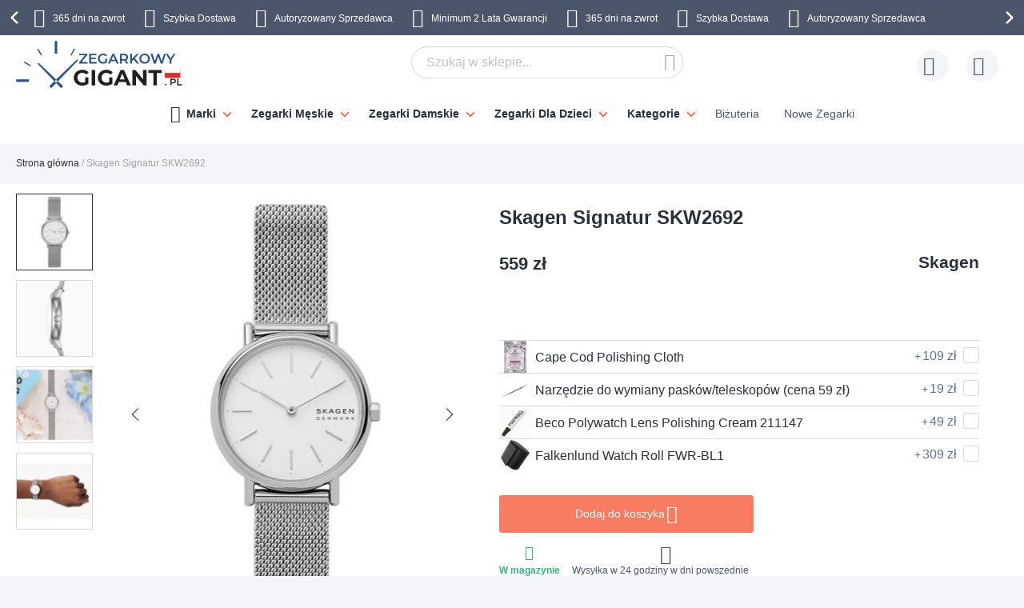

--- FILE ---
content_type: text/html; charset=UTF-8
request_url: https://www.zegarkowygigant.pl/skagen-signatur-skw2692
body_size: 38159
content:
 <!doctype html><html lang="pl"><head prefix="og: http://ogp.me/ns# fb: http://ogp.me/ns/fb# product: http://ogp.me/ns/product#"> <meta charset="utf-8"/>
<meta name="title" content="Skagen Signatur SKW2692"/>
<meta name="description" content="Oficjalny dystrybutorJesteśmy oficjalnym dystrybutorem tej marki. Nasi klienci mogą być pewni, że zakupiony zegarek jest oryginalny i posiada międzynarodową oficjalną gwarancję marki. Łatwa wymiana paskaDzięki temu inteligentnemu systemowi możesz łatwo i"/>
<meta name="robots" content="INDEX,FOLLOW"/>
<meta name="viewport" content="width=device-width, initial-scale=1"/>
<meta name="format-detection" content="telephone=no"/>
<title>Skagen Signatur SKW2692</title>









<link rel="preload" as="font" crossorigin="anonymous" href="https://static.zegarkowygigant.pl/version1766013209/frontend/Ure/default/pl_PL/fonts/montserrat/montserrat-bold.woff2" />
<link rel="preload" as="font" crossorigin="anonymous" href="https://static.zegarkowygigant.pl/version1766013209/frontend/Ure/default/pl_PL/fonts/fontello/fontello.woff2" />
<link rel="preload" as="font" crossorigin="anonymous" href="https://static.zegarkowygigant.pl/version1766013209/frontend/Ure/default/pl_PL/fonts/fontello/cart_icon.woff2" />
<link  rel="canonical" href="https://www.zegarkowygigant.pl/skagen-signatur-skw2692" />
<link  rel="alternate" hreflang="pl" href="https://www.zegarkowygigant.pl/skagen-signatur-skw2692" />
<link  rel="icon" type="image/x-icon" href="https://media.zegarkowygigant.pl/favicon/websites/13/favicon.png" />
<link  rel="shortcut icon" type="image/x-icon" href="https://media.zegarkowygigant.pl/favicon/websites/13/favicon.png" />
     <script exclude-this-tag="text/x-magento-template">
        listAcceptedCookie  = function (name) {
            var v = document.cookie.match('(^|;) ?' + name + '=([^;]*)(;|$)'); return v ? v[2] : false;
        };
        var cookie_list = listAcceptedCookie('gdpr_cookie');

        if (cookie_list){
            cookie_list = cookie_list.split(",");
        }

        var map  = {
            
            "marketing":['ad_storage','ad_user_data','ad_personalization'],
            "statistics":['analytics_storage'],
            "preferences":['personalization_storage'],
            
        };
        var defaultState  = {
            'ad_storage':'denied',
            'ad_user_data':'denied',
            'ad_personalization':'denied',

            'analytics_storage':'denied',

            'personalization_storage':'denied',

            'functionality_storage':'granted',
            'security_storage':'granted',

          
        };
        if (cookie_list.length > 0)
        {
            cookie_list.forEach(
                function (cookie_category) {
                    if (map.hasOwnProperty(cookie_category)){
                        map[cookie_category].forEach(
                            function enableType(type) {
                                defaultState[type] = 'granted'
                            }
                        );
                    }
                });
        }

        window.dataLayer = window.dataLayer || [];
        function gtag() { window.dataLayer.push(arguments); }
        gtag('consent','default',defaultState);

        gtag("set", "ads_data_redaction", true);
        gtag("set", "url_passthrough", true);</script>   <script exclude-this-tag="text/x-magento-template">
        window.dataLayer = window.dataLayer || [];
                var dlObjects = [{"pageName":"Skagen Signatur SKW2692","pageType":"product","google_tag_params":{"ecomm_pagetype":"product","ecomm_prodid":"10943","ecomm_totalvalue":"784.57","ecomm_category":"Zegarki Damskie"},"ecommerce":{"detail":{"products":[{"name":"Skagen Signatur SKW2692","id":"10943","price":"784.57","category":"Zegarki Damskie"}]},"currencyCode":"DKK"},"facebook_data":{"content_ids":"10943","content_type":"product","currency":"DKK","value":"784.57","contents":[{"id":"10943","quantity":1,"item_price":"784.57"}]},"tiktok_data":{"content_type":"product","content_id":"10943","content_name":"Skagen Signatur SKW2692","quantity":1,"value":"784.57","currency":"DKK"},"PageType":"catalog\/product\/view"}];
        for (var i in dlObjects) {
            
            window.dataLayer.push(dlObjects[i]);
        }
        </script> <script exclude-this-tag="text/x-magento-template">
        window.getWpGA4Cookie = function(name) {
            match = document.cookie.match(new RegExp(name + '=([^;]+)'));
            if (match) return decodeURIComponent(match[1].replace(/\+/g, ' ')) ;
        };

        window.dataLayer = window.dataLayer || [];
                var dl4Objects = [{"pageName":"Skagen Signatur SKW2692","pageType":"product","google_tag_params":{"ecomm_pagetype":"other"},"ecommerce_ga4":{"items":[{"item_name":"Skagen Signatur SKW2692","item_id":"10943","price":"784.57","item_category":"Zegarki Damskie","currency":"DKK","item_stock_status":"In stock","item_sale_product":"No","item_reviews_count":"0","item_reviews_score":"0"}]},"event":"view_item"}];
        for (var i in dl4Objects) {
            
            window.dataLayer.push(dl4Objects[i]);
        }
         var wpGA4Cookies = ['wp_ga4_user_id','wp_ga4_customerGroup'];
        wpGA4Cookies.map(function(cookieName) {
            var cookieValue = window.getWpGA4Cookie(cookieName);
            if (cookieValue) {
                var dl4Object = {};
                dl4Object[cookieName.replace('wp_ga4_', '')] = cookieValue;
                window.dataLayer.push(dl4Object);
            }
        });</script>
   <!-- Google Tag Manager -->
<script exclude-this-tag="text/x-magento-template">(function(w,d,s,l,i){w[l]=w[l]||[];w[l].push({'gtm.start':
new Date().getTime(),event:'gtm.js'});var f=d.getElementsByTagName(s)[0],
j=d.createElement(s),dl=l!='dataLayer'?'&l='+l:'';j.async=true;j.src=
'https://www.googletagmanager.com/gtm.js?id='+i+dl;f.parentNode.insertBefore(j,f);
})(window,document,'script','dataLayer','GTM-MSQQGW9');</script>
<!-- End Google Tag Manager -->   <style type="text/css" data-type="criticalCss">@media only screen and (max-width:767px){.navigation,.breadcrumbs,.page-header .header.panel,.header.content,.footer.content,.page-main,.page-wrapper>.widget,.page-wrapper>.page-bottom,.block.category.event,.top-container{padding-left:15px;padding-right:15px}.account .page-main,.cms-privacy-policy .page-main{position:relative}}@media all and (min-width:768px),print{.navigation,.breadcrumbs,.page-header .header.panel,.header.content,.footer.content,.page-wrapper>.widget,.page-wrapper>.page-bottom,.block.category.event,.top-container,.page-main{box-sizing:border-box;margin-left:auto;margin-right:auto;max-width:1480px;padding-left:20px;padding-right:20px;width:auto}.page-main{width:100%}.columns{display:block}.column.main{min-height:300px}.page-layout-1column .column.main{width:100%;-ms-flex-order:2;-webkit-order:2;order:2}.page-layout-3columns .column.main{width:66.66666667%;display:inline-block;-ms-flex-order:2;-webkit-order:2;order:2}.page-layout-2columns-left .column.main{width:83.33333333%;float:right;-ms-flex-order:2;-webkit-order:2;order:2}.page-layout-2columns-right .column.main{width:83.33333333%;float:left;-ms-flex-order:1;-webkit-order:1;order:1}.sidebar-main{padding-right:2%}.page-layout-3columns .sidebar-main{width:16.66666667%;float:left;-ms-flex-order:1;-webkit-order:1;order:1}.page-layout-2columns-left .sidebar-main{width:16.66666667%;float:left;-ms-flex-order:1;-webkit-order:1;order:1}.page-layout-2columns-right .sidebar-main{width:16.66666667%;float:left;-ms-flex-order:1;-webkit-order:1;order:1}.page-layout-2columns-right .sidebar-main{padding-left:2%;padding-right:0}.sidebar-additional{clear:right;padding-left:2%}.page-layout-3columns .sidebar-additional{width:16.66666667%;float:right;-ms-flex-order:3;-webkit-order:3;order:3}.page-layout-2columns-left .sidebar-additional{width:16.66666667%;float:right;-ms-flex-order:2;-webkit-order:2;order:2}.page-layout-2columns-right .sidebar-additional{width:16.66666667%;float:right;-ms-flex-order:2;-webkit-order:2;order:2}.page-layout-2columns-left .sidebar-additional{clear:left;float:left;padding-left:0;padding-right:2%}.panel.header{padding:10px 20px}}@font-face{font-family:'Montserrat';src:url('/static/version1766013209/frontend/Ure/default/pl_PL/fonts/montserrat/montserrat-bold.woff2') format('woff2'),url('/static/version1766013209/frontend/Ure/default/pl_PL/fonts/montserrat/montserrat-bold.woff') format('woff');font-weight:700;font-style:normal;font-display:swap}@font-face{font-family:'Fontello';src:url('/static/version1766013209/frontend/Ure/default/pl_PL/fonts/fontello/fontello.woff2') format('woff2'),url('/static/version1766013209/frontend/Ure/default/pl_PL/fonts/fontello/fontello.woff') format('woff'),url('/static/version1766013209/frontend/Ure/default/pl_PL/fonts/fontello/fontello.ttf') format('ttf'),url('/static/version1766013209/frontend/Ure/default/pl_PL/fonts/fontello/fontello.eot') format('eot'),url('/static/version1766013209/frontend/Ure/default/pl_PL/fonts/fontello/fontello.svg') format('svg');font-weight:400;font-style:normal;font-display:swap}@font-face{font-family:'Fontello';src:url('/static/version1766013209/frontend/Ure/default/pl_PL/fonts/fontello/cart_icon.woff2') format('woff2'),url('/static/version1766013209/frontend/Ure/default/pl_PL/fonts/fontello/cart_icon.woff') format('woff');font-weight:400;font-style:normal;font-display:swap}.columns{display:-webkit-flex;display:-ms-flexbox;display:flex;-webkit-flex-wrap:wrap;flex-wrap:wrap;box-sizing:border-box}.columns:after{clear:both;content:' ';display:block;height:0;overflow:hidden;visibility:hidden}.columns .column.main{padding-bottom:40px;-webkit-flex-basis:auto;flex-basis:auto;-webkit-flex-grow:1;flex-grow:1;-ms-flex-order:1;-webkit-order:1;order:1;width:100%}.columns .sidebar-main{-webkit-flex-grow:1;flex-grow:1;-webkit-flex-basis:100%;flex-basis:100%;-ms-flex-order:1;-webkit-order:1;order:1}.columns .sidebar-additional{-webkit-flex-grow:1;flex-grow:1;-webkit-flex-basis:100%;flex-basis:100%;-ms-flex-order:2;-webkit-order:2;order:2}.breadcrumbs{margin:0 0 17px}.breadcrumbs .items{font-size:1.2rem;color:#a3a3a3;margin:0;padding:0;list-style:none none}.breadcrumbs .items>li{display:inline-block;vertical-align:top}.breadcrumbs .item{margin:0}.breadcrumbs a{color:#333;text-decoration:none}.breadcrumbs a:visited{color:#333;text-decoration:none}.breadcrumbs a:hover{color:#333;text-decoration:underline}.breadcrumbs a:active{color:#333;text-decoration:none}.breadcrumbs strong{font-weight:500}.breadcrumbs .item:not(:last-child):after{color:#a3a3a3;content:'/'}.icon-exchange:before{content:"\e801";font-family:'Fontello'}.icon-stockist:before{content:"\e803";font-family:'Fontello'}.icon-fast-delivery:before{content:"\e800";font-family:'Fontello'}.icon-free-delivery:before{content:"\e804";font-family:'Fontello'}.icon-hidden-info:before{content:"\e805";font-family:'Fontello'}.icon-free-exchange:before{content:"\e802";font-family:'Fontello'}.icon-free-exchange:before{content:"\e802";font-family:'Fontello'}.icon-calendar:before{content:"\e815";font-family:'Fontello'}.icon-no-cash:before{content:"\e816";font-family:'Fontello'}.icon-chat:before{content:"\e81c";font-family:'Fontello'}.icon-watch:before{content:"\e81f";font-family:'Fontello'}.icon-shop:before{content:"\e820";font-family:'Fontello'}.icon-check:before{content:"\e81a";font-family:'Fontello'}.icon-user:before{content:"\e807";font-family:'Fontello'}.icon-info:before{content:"\e80a";font-family:'Fontello'}.icon-star:before{content:"\e821";font-family:'Fontello'}.icon-gift:before{content:"\e81d";font-family:'Fontello'}.facebook:before{content:"\e812";font-family:'Fontello'}.twitter:before{content:"\e814";font-family:'Fontello'}.instagram:before{content:"\e813";font-family:'Fontello'}.icon-zoom:before{content:"\e811";font-family:'Fontello'}.icon-cookie:before{content:"\e80e";font-family:'Fontello'}.icon-truck:before{content:"\e80f";font-family:'Fontello'}.icon-clock:before{content:"\e80b";font-family:'Fontello'}.icon-close:before{content:"\e810";font-family:'Fontello'}.icon-heart:before{content:"\e808";font-family:'Fontello'}.icon-menu:before{content:"\e80c";font-family:'Fontello'}.icon-search:before{content:"\e806";font-family:'Fontello'}.icon-cart:before{content:'\e809';font-family:'Fontello'}.icon-stock:before{content:"\e81a";font-family:'Fontello'}.icon-rotate-ccw:before{content:"\e81e";font-family:'Fontello'}.icon-cash:before{content:"\e816";font-family:'Fontello'}.svg-icon{display:inline-block;width:1em;height:1em;fill:currentColor}.svg-icon-da{font-size:2.4em;width:1em}.svg-icon-dk{font-size:2.4em;width:1em}.svg-icon-en{font-size:2.4em;width:1em}.svg-icon-eu{font-size:2.4em;width:1em}.svg-icon-fi{font-size:2.4em;width:1em}.svg-icon-gb{font-size:2.4em;width:1em}.svg-icon-nb{font-size:2.4em;width:1em}.svg-icon-no{font-size:2.4em;width:.91666667em}.svg-icon-se{font-size:2.4em;width:1em}.svg-icon-sv{font-size:2.4em;width:1em}.svg-icon-uk{font-size:2.4em;width:1em}html{font-size:62.5%;-webkit-text-size-adjust:100%;-ms-text-size-adjust:100%;font-size-adjust:100%;overflow-x:hidden}.loader{max-width:100vw}body{color:#2a303c;font-family:Futura,Trebuchet MS,Arial,sans-serif,'Helvetica Neue',Helvetica,Arial,sans-serif;font-style:normal;font-weight:500;line-height:1.42857143;font-size:1.4rem;overflow-x:hidden;margin:0}body .page-main{position:relative;max-height:80vh;overflow:hidden}body .page-main>*{opacity:0}body .page-main:before{content:'';width:50px;height:50px;position:absolute;border-radius:50%;display:block;left:50%;top:20vh;-webkit-transform:translateZ(0);-moz-transform:translateZ(0);-ms-transform:translateZ(0);transform:translateZ(0);z-index:2;-webkit-animation:load8 2s infinite linear;animation:load8 2s infinite linear;opacity:.5;border:10px solid #ff5630;border-bottom:10px solid transparent;margin:-25px 0 0 -25px;transition:all ease .3s}body .page-footer,body .page-bottom{opacity:0}*{-webkit-box-sizing:border-box;-moz-box-sizing:border-box;-ms-box-sizing:border-box;box-sizing:border-box}.cookie-status-message{display:none}.page-wrapper{display:-webkit-flex;display:-ms-flexbox;display:flex;-webkit-flex-direction:column;-ms-flex-direction:column;flex-direction:column;min-height:100vh}.page-main{-webkit-flex-grow:1;flex-grow:1}.page-header{background-color:#fff;margin-bottom:25px}.page-header .panel.wrapper{background:#4b566b;color:#fff;text-align:center;overflow:hidden}.page-header .panel.wrapper a{color:#fff}.header-top-banner,.checkout_message{background:#ff5630;color:#fff;max-width:1480px;margin:0 auto;position:relative;padding:2px 10px;text-align:center}.header-top-banner.hide,.checkout_message.hide{display:none}.header-top-banner h2,.checkout_message h2{margin-top:0;margin-bottom:10px}.header-top-banner:before,.checkout_message:before{content:'';position:absolute;left:50%;-webkit-transform:translateX(-50%);-moz-transform:translateX(-50%);-ms-transform:translateX(-50%);transform:translateX(-50%);top:0;bottom:0;background:#ff5630;width:100vw;z-index:0}.header-top-banner.black-bg,.checkout_message.black-bg,.header-top-banner.bg-black,.checkout_message.bg-black{background:#000}.header-top-banner.black-bg:before,.checkout_message.black-bg:before,.header-top-banner.bg-black:before,.checkout_message.bg-black:before{background:#000}.header-top-banner.white-bg,.checkout_message.white-bg,.header-top-banner.bg-white,.checkout_message.bg-white{background:#fff}.header-top-banner.white-bg:before,.checkout_message.white-bg:before,.header-top-banner.bg-white:before,.checkout_message.bg-white:before{background:#fff}.header-top-banner.green-bg,.checkout_message.green-bg,.header-top-banner.bg-green,.checkout_message.bg-green{background:#64c4a4}.header-top-banner.green-bg:before,.checkout_message.green-bg:before,.header-top-banner.bg-green:before,.checkout_message.bg-green:before{background:#64c4a4}.header-top-banner.red-bg,.checkout_message.red-bg,.header-top-banner.bg-red,.checkout_message.bg-red{background:#de350b;color:#2a303c}.header-top-banner.red-bg:before,.checkout_message.red-bg:before,.header-top-banner.bg-red:before,.checkout_message.bg-red:before{background:#de350b}.header-top-banner.red-bg a,.checkout_message.red-bg a,.header-top-banner.bg-red a,.checkout_message.bg-red a{color:#2a303c}.header-top-banner.color-white,.checkout_message.color-white,.header-top-banner.white-color,.checkout_message.white-color{color:#fff}.header-top-banner.color-white a,.checkout_message.color-white a,.header-top-banner.white-color a,.checkout_message.white-color a{color:#fff}.header-top-banner.color-dark,.checkout_message.color-dark,.header-top-banner.dark-color,.checkout_message.dark-color{color:#2a303c}.header-top-banner.color-dark a,.checkout_message.color-dark a,.header-top-banner.dark-color a,.checkout_message.dark-color a{color:#2a303c}.header-top-banner.color-black,.checkout_message.color-black,.header-top-banner.black-color,.checkout_message.black-color{color:#000}.header-top-banner.color-black a,.checkout_message.color-black a,.header-top-banner.black-color a,.checkout_message.black-color a{color:#000}.header-top-banner.color-red,.checkout_message.color-red,.header-top-banner.red-color,.checkout_message.red-color{color:#de350b}.header-top-banner.color-red a,.checkout_message.color-red a,.header-top-banner.red-color a,.checkout_message.red-color a{color:#de350b}.header-top-banner>*,.checkout_message>*{z-index:1;position:relative}.header-top-banner a,.checkout_message a{color:#fff}.header-top-banner a:hover,.checkout_message a:hover,.header-top-banner a:focus,.checkout_message a:focus,.header-top-banner a:active,.checkout_message a:active,.header-top-banner a:visited,.checkout_message a:visited{color:currentColor}.header-top-banner .close-btn,.checkout_message .close-btn{position:relative;font-size:0;height:14px;width:14px;vertical-align:middle;display:inline-block;margin-left:10px;transition:all ease .3s}.header-top-banner .close-btn:before,.checkout_message .close-btn:before,.header-top-banner .close-btn:after,.checkout_message .close-btn:after{content:'';position:absolute;top:-1px;height:15px;width:1px;-webkit-transform:rotate(45deg);-moz-transform:rotate(45deg);-ms-transform:rotate(45deg);transform:rotate(45deg);background:currentColor;display:block;left:5px}.header-top-banner .close-btn:hover:before,.checkout_message .close-btn:hover:before,.header-top-banner .close-btn:focus:before,.checkout_message .close-btn:focus:before,.header-top-banner .close-btn:hover:after,.checkout_message .close-btn:hover:after,.header-top-banner .close-btn:focus:after,.checkout_message .close-btn:focus:after{background:currentColor;width:2px}.header-top-banner .close-btn:after,.checkout_message .close-btn:after{-webkit-transform:rotate(-45deg);-moz-transform:rotate(-45deg);-ms-transform:rotate(-45deg);transform:rotate(-45deg)}.checkout_message{padding-top:10px;padding-bottom:10px}.header.content{padding-top:12px;padding-bottom:12px;position:relative;display:-webkit-flex;display:-ms-flexbox;display:flex;-webkit-flex-direction:row;-ms-flex-direction:row;flex-direction:row;-webkit-flex-wrap:nowrap;flex-wrap:nowrap;-webkit-justify-content:flex-end;-moz-justify-content:flex-end;-ms-justify-content:flex-end;justify-content:flex-end;-webkit-align-items:center;-ms-align-items:center;align-items:center}.ie11 .header.content{justify-content:inherit}.logo{margin:-2px auto -2px 50px;position:relative;z-index:5}.logo img{display:block;height:auto;max-height:60px;width:auto}.logo[class^=watchia],.logo.ure_dk,.logo.superstar_dk{margin:0 auto 10px 50px}.logo[class^=watchia] img,.logo.ure_dk img,.logo.superstar_dk img{max-height:48px;width:auto}.logo.default,.logo.klockor_com{margin:-16px auto -8px 50px;max-height:none}.logo.default img,.logo.klockor_com img{height:80px}.logo.klockor_se img,.logo.ure_dk img{max-height:40px}.logo .logo.ure_dk img{max-height:40px !important}.logo.watchia_se,.logo.watchia_dk,.logo.watchia_no,.logo.watchia_fi,.logo.watchia_com{margin:-39px auto -30px 30px !important;height:90px !important}.logo.watchia_se img,.logo.watchia_dk img,.logo.watchia_no img,.logo.watchia_fi img,.logo.watchia_com img{height:inherit;max-height:none}.page-print .logo{float:none}.header-icons{padding:10px 0;max-width:1480px;margin:0 auto;line-height:1.2;font-size:1.2rem;white-space:nowrap}.header-icons:after{clear:both;content:'';display:table}.header-icons.owl-loaded{padding:10px 30px;width:100vw;position:relative}.header-icons.owl-loaded .owl-nav button.owl-next,.header-icons.owl-loaded .owl-nav button.owl-prev{background-image:none;background:0 0;-moz-box-sizing:content-box;border:0;box-shadow:none;line-height:inherit;margin:0;padding:0;text-decoration:none;text-shadow:none;font-weight:500}.header-icons.owl-loaded .owl-nav button.owl-next:focus,.header-icons.owl-loaded .owl-nav button.owl-prev:focus,.header-icons.owl-loaded .owl-nav button.owl-next:active,.header-icons.owl-loaded .owl-nav button.owl-prev:active{background:0 0;border:none}.header-icons.owl-loaded .owl-nav button.owl-next:hover,.header-icons.owl-loaded .owl-nav button.owl-prev:hover{background:0 0;border:none}.header-icons.owl-loaded .owl-nav button.owl-next.disabled,.header-icons.owl-loaded .owl-nav button.owl-prev.disabled,.header-icons.owl-loaded .owl-nav button.owl-next[disabled],.header-icons.owl-loaded .owl-nav button.owl-prev[disabled],fieldset[disabled] .header-icons.owl-loaded .owl-nav button.owl-next,fieldset[disabled] .header-icons.owl-loaded .owl-nav button.owl-prev{pointer-events:none;opacity:.5}.header-icons.owl-loaded .owl-nav button.owl-next span,.header-icons.owl-loaded .owl-nav button.owl-prev span{-webkit-transform:rotate(45deg);-moz-transform:rotate(45deg);-ms-transform:rotate(45deg);transform:rotate(45deg);border:2px solid #fff;font-size:0;display:block;border-radius:2px;width:12px;height:12px}.header-icons.owl-loaded .owl-nav button.owl-prev{position:absolute;top:50%;transform:translateY(-50%);left:0;padding:15px;-webkit-background:linear-gradient(to right,#4b566b 0%,#4b566b 49%,rgba(75,86,107,0) 100%);-moz-background:linear-gradient(to right,#4b566b 0%,#4b566b 49%,rgba(75,86,107,0) 100%);-ms-background:linear-gradient(to right,#4b566b 0%,#4b566b 49%,rgba(75,86,107,0) 100%);background:linear-gradient(to right,#4b566b 0%,#4b566b 49%,rgba(75,86,107,0) 100%)}.header-icons.owl-loaded .owl-nav button.owl-prev:hover{-webkit-background:linear-gradient(to right,#4b566b 0%,#4b566b 49%,rgba(75,86,107,0) 100%);-moz-background:linear-gradient(to right,#4b566b 0%,#4b566b 49%,rgba(75,86,107,0) 100%);-ms-background:linear-gradient(to right,#4b566b 0%,#4b566b 49%,rgba(75,86,107,0) 100%);background:linear-gradient(to right,#4b566b 0%,#4b566b 49%,rgba(75,86,107,0) 100%)}.header-icons.owl-loaded .owl-nav button.owl-prev span{border-width:0 0 3px 3px}.header-icons.owl-loaded .owl-nav button.owl-next{position:absolute;top:50%;transform:translateY(-50%);right:0;padding:15px;-webkit-background:linear-gradient(to right,rgba(75,86,107,0) 0%,#4b566b 51%,#4b566b 100%);-moz-background:linear-gradient(to right,rgba(75,86,107,0) 0%,#4b566b 51%,#4b566b 100%);-ms-background:linear-gradient(to right,rgba(75,86,107,0) 0%,#4b566b 51%,#4b566b 100%);background:linear-gradient(to right,rgba(75,86,107,0) 0%,#4b566b 51%,#4b566b 100%)}.header-icons.owl-loaded .owl-nav button.owl-next:hover{-webkit-background:linear-gradient(to right,rgba(75,86,107,0) 0%,#4b566b 51%,#4b566b 100%);-moz-background:linear-gradient(to right,rgba(75,86,107,0) 0%,#4b566b 51%,#4b566b 100%);-ms-background:linear-gradient(to right,rgba(75,86,107,0) 0%,#4b566b 51%,#4b566b 100%);background:linear-gradient(to right,rgba(75,86,107,0) 0%,#4b566b 51%,#4b566b 100%)}.header-icons.owl-loaded .owl-nav button.owl-next span{border-width:3px 3px 0 0}.header-icons.owl-loaded{display:inline-block;width:100vw}.header-icons .owl-stage-outer{overflow:hidden}.header-icons .owl-stage{white-space:nowrap;display:-webkit-inline-flex;display:-ms-inline-flexbox;display:inline-flex;-webkit-flex-direction:row;-ms-flex-direction:row;flex-direction:row;-webkit-flex-wrap:nowrap;flex-wrap:nowrap;-webkit-justify-content:center;-moz-justify-content:center;-ms-justify-content:center;justify-content:center}.header-icons button.disabled{display:none}.header-icons a{transition:all ease .3s;text-decoration:none;margin:0 12px}.header-icons a:before{font-size:24px;margin:0 10px 0 0;display:inline-block;vertical-align:sub;line-height:1}.header-icons a span{padding-right:3px}.header-icons a:hover{color:#ff5630}.header.links{list-style:none;margin:0;padding:0;margin-left:auto;font-size:1rem;white-space:nowrap}.header.links>li>a{padding-left:52px;position:relative}.header.links>li>a:before{content:'';height:40px;width:40px;line-height:40px;text-align:center;background:#f3f5f9;border-radius:50%;transition:all ease .3s;position:absolute;top:50%;left:0;-webkit-transform:translateY(-50%);-moz-transform:translateY(-50%);-ms-transform:translateY(-50%);transform:translateY(-50%)}.header.links>li>a:after{position:absolute;top:50%;left:8px;-webkit-transform:translateY(-50%);-moz-transform:translateY(-50%);-ms-transform:translateY(-50%);transform:translateY(-50%);font-family:'Fontello';font-size:24px;color:#4b566b}.header.links .wishlist a:after{content:"\e808"}.header.links .wishlist a .qty{display:none}.header.links .text{font-size:1.2rem;vertical-align:middle;color:#4b566b}.header.links .text strong{color:#2a303c}.authorization-link>a:after{content:"\e807"}.page-header .switcher{margin-left:20px}.page-header .switcher .action.toggle strong{height:40px;width:40px;line-height:40px;text-align:center;background:#f3f5f9;border-radius:50%;transition:all ease .3s;display:inline-block}.page-header .switcher .action.toggle:after{display:none !important}.page-header .switcher li.active>a{font-weight:700}.page-header .switcher li{font-size:12px;margin:0;border-radius:24px}.page-header .switcher .switcher-dropdown a{display:block;border-radius:24px;color:#2a303c;padding:6px}.page-header .switcher .switcher-dropdown a:hover{text-decoration:none}.page-header .switcher .switcher-dropdown span{vertical-align:middle}.page-header .switcher .switcher-dropdown .svg-icon{margin:0 5px 0 0}.page-header .switcher .svg-icon{font-size:2.4rem;vertical-align:middle}.breadcrumbs{min-height:17px}.breadcrumbs .home{white-space:nowrap}div.page-wrapper>.page-bottom{padding-left:0;padding-right:0}.page-bottom .block-static-block.widget{margin-bottom:0}.page-bottom .contact-block-link{background:#737373;width:100vw;position:relative;left:50%;-webkit-transform:translateX(-50%);-moz-transform:translateX(-50%);-ms-transform:translateX(-50%);transform:translateX(-50%);padding:14px 13px;font-size:1.6rem;text-align:center;color:#fff}.page-bottom .contact-block-link a{color:#fff;text-decoration:underline}.minicart-wrapper{margin-left:20px;display:inline-block;position:relative;float:right;z-index:2}.minicart-wrapper:before,.minicart-wrapper:after{content:'';display:table}.minicart-wrapper:after{clear:both}.minicart-wrapper .action.showcart{cursor:pointer;display:inline-block;text-decoration:none}.minicart-wrapper .action.showcart:before{-webkit-font-smoothing:antialiased;-moz-osx-font-smoothing:grayscale;font-size:24px;line-height:24px;color:#4b566b;content:"\e822";font-family:'Fontello';margin:0;vertical-align:top;display:inline-block;font-weight:400;overflow:hidden;speak:none;text-align:center}.minicart-wrapper .action.showcart:hover:before{color:#ff5630}.minicart-wrapper .action.showcart:active:before{color:#4b566b}.minicart-wrapper .action.showcart.active{display:inline-block;text-decoration:none}.minicart-wrapper .action.showcart.active:before{-webkit-font-smoothing:antialiased;-moz-osx-font-smoothing:grayscale;font-size:24px;line-height:24px;color:#4b566b;content:"\e822";font-family:'Fontello';margin:0;vertical-align:top;display:inline-block;font-weight:400;overflow:hidden;speak:none;text-align:center}.minicart-wrapper .action.showcart.active:hover:before{color:#ff5630}.minicart-wrapper .action.showcart.active:active:before{color:#4b566b}.minicart-wrapper .block-minicart{margin:0;padding:0;list-style:none none;background:#fff;border:1px solid #bbb;margin-top:4px;min-width:100%;width:400px;z-index:101;box-sizing:border-box;display:none;position:absolute;top:100%;right:0;box-shadow:0 3px 3px rgba(0,0,0,.15)}.minicart-wrapper .block-minicart li{margin:0 0 8px}.minicart-wrapper .block-minicart li:hover{cursor:pointer}.minicart-wrapper .block-minicart:before,.minicart-wrapper .block-minicart:after{border-bottom-style:solid;content:'';display:block;height:0;position:absolute;width:0}.minicart-wrapper .block-minicart:before{border:6px solid;border-color:transparent transparent #fff;z-index:99}.minicart-wrapper .block-minicart:after{border:7px solid;border-color:transparent transparent #bbb;z-index:98}.minicart-wrapper .block-minicart:before{right:12px;top:-12px}.minicart-wrapper .block-minicart:after{right:11px;top:-14px}.minicart-wrapper.active{overflow:visible}.minicart-wrapper.active .block-minicart{display:block}.minicart-wrapper.active{z-index:5}.minicart-wrapper .action.showcart{white-space:nowrap;transition:all ease .3s;padding-left:40px}.minicart-wrapper .action.showcart:before{content:"\e822";font-family:'Fontello';position:absolute;top:50%;-webkit-transform:translateY(-50%);-moz-transform:translateY(-50%);-ms-transform:translateY(-50%);transform:translateY(-50%);left:8px;z-index:1;font-weight:600}.minicart-wrapper .action.showcart:after{content:'';height:40px;width:40px;line-height:40px;text-align:center;background:#f3f5f9;border-radius:50%;transition:all ease .3s;display:block;position:absolute;top:50%;left:0;-webkit-transform:translateY(-50%);-moz-transform:translateY(-50%);-ms-transform:translateY(-50%);transform:translateY(-50%);z-index:0}.minicart-wrapper .action.showcart.active:before{font-family:'Fontello';font-weight:600}.minicart-wrapper .action.showcart .text{font-size:1.2rem;color:#4b566b;display:none}.minicart-wrapper .action.showcart strong.counter-number{color:#2a303c;font-size:1.2rem;display:none}.minicart-wrapper .action.showcart .counter.qty{background:#ff5630;color:#f3f5f9;height:16px;line-height:16px;width:16px;display:inline-block;overflow:hidden;text-align:center;white-space:normal;position:absolute;top:-10px;border-radius:50%;left:28px;padding:1px;font-size:1rem;z-index:1}.minicart-wrapper .action.showcart .counter.qty.empty{display:none}.minicart-wrapper .action.showcart .counter.qty .loader>img{max-width:16px}.minicart-wrapper .action.showcart .counter-label{display:none}.nav-toggle{cursor:pointer;display:block;font-size:0;position:absolute;left:15px;top:50%;-webkit-transform:translateY(-50%);-moz-transform:translateY(-50%);-ms-transform:translateY(-50%);transform:translateY(-50%);padding-left:24px;height:27px;color:#2a303c;z-index:14;-webkit-transition:transform ease .3s;-moz-transition:transform ease .3s;-ms-transition:transform ease .3s;transition:transform ease .3s}.nav-toggle span{font-size:0;width:100%;height:2px;border-radius:2px;background:currentColor;display:block;position:absolute;top:50%;left:50%;-webkit-transform:translate(-50%,-50%);-moz-transform:translate(-50%,-50%);-ms-transform:translate(-50%,-50%);transform:translate(-50%,-50%);-webkit-transition:transform ease .3s;-moz-transition:transform ease .3s;-ms-transition:transform ease .3s;transition:transform ease .3s}.nav-toggle span:before,.nav-toggle span:after{content:'';width:100%;height:2px;position:absolute;left:50%;-webkit-transform:translateX(-50%);-moz-transform:translateX(-50%);-ms-transform:translateX(-50%);transform:translateX(-50%);border-radius:2px;background:currentColor;-webkit-transition:transform ease .3s;-moz-transition:transform ease .3s;-ms-transition:transform ease .3s;transition:transform ease .3s}.nav-toggle span:before{top:-7px}.nav-toggle span:after{bottom:-7px}.nav-toggle:before{content:'';background:#000;position:fixed;top:-15px;bottom:0;left:0;opacity:.5;-webkit-transition:transform ease .3s;-moz-transition:transform ease .3s;-ms-transition:transform ease .3s;transition:transform ease .3s;display:none;height:100vh;width:100vw}.nav-open .nav-toggle:before{display:block}.navigation li.level-top.highlight-item>a{color:#64c4a4 !important;background:#fff;transition:all ease .3s;font-weight:700}.navigation li.level-top.highlight-item-orange>a{background:#fff;color:#ff5630;font-weight:700}.navigation li.level-top.highlight-item-blue>a{background:#fff;color:#2c5987;font-weight:700}.panel.header .links,.panel.header .switcher{display:none}.parent-link{position:relative}.parent-link:after{content:'';height:6px;width:6px;border:1px solid #ff5630;border-width:0 2px 2px 0;display:inline-block;-webkit-transform:rotate(45deg);-moz-transform:rotate(45deg);-ms-transform:rotate(45deg);transform:rotate(45deg);margin:0 0 2px 10px;border-radius:1px;transition:all ease .3s}.block-search{margin-bottom:0 !important;margin-left:20px}.block-search .block-title{height:40px;width:40px;line-height:40px;text-align:center;background:#f3f5f9;border-radius:50%;transition:all ease .3s;margin-bottom:0;font-size:0;position:relative;cursor:pointer}.block-search .block-title:before{content:"\e806";font-family:'Fontello';position:absolute;top:50%;left:50%;-webkit-transform:translate(-50%,-50%);-moz-transform:translate(-50%,-50%);-ms-transform:translate(-50%,-50%);transform:translate(-50%,-50%);font-size:24px}.block-search .block-content{margin-bottom:0;display:none}.block-search .block-content.active{z-index:4}.block-search .label{display:none}.block-search .label.active+.control input{position:static}.block-search .action.search{display:none}.block-search input{border-radius:20px !important;height:44px;width:100%;border-width:1px}.loading-page .block-search input{width:100%;border:1px solid #d5d9e2;padding:0 18px}.block-search .nested{display:none}.block-search .action.search{display:inline-block;background-image:none;background:0 0;-moz-box-sizing:content-box;border:0;box-shadow:none;line-height:inherit;margin:0;padding:0;text-decoration:none;text-shadow:none;font-weight:500;padding:10px 0;position:absolute;right:10px;top:0;z-index:1}.block-search .action.search>span{border:0;clip:rect(0,0,0,0);height:1px;margin:-1px;overflow:hidden;padding:0;position:absolute;width:1px}.block-search .action.search:before{-webkit-font-smoothing:antialiased;-moz-osx-font-smoothing:grayscale;font-size:24px;line-height:20px;color:#4b566b;content:"\e806";font-family:'Fontello';margin:0;vertical-align:top;display:inline-block;font-weight:400;overflow:hidden;speak:none;text-align:center}.block-search .action.search:hover:before{color:inherit}.block-search .action.search:active:before{color:inherit}.block-search .action.search:focus,.block-search .action.search:active{background:0 0;border:none}.block-search .action.search:hover{background:0 0;border:none}.block-search .action.search.disabled,.block-search .action.search[disabled],fieldset[disabled] .block-search .action.search{pointer-events:none;opacity:.5}.block-search .action.search:before{font-family:'Fontello'}.block-search .action.search:focus:before{color:#333}.category-image{padding:10px;position:relative;border-radius:5px;-webkit-flex-shrink:0;flex-shrink:0}.category-image .image{display:block;height:auto;max-width:100%;margin:0 auto}.category-image+.category-text{padding:25px 10px 0}.category-image .category-aside-image+.category-text .page-title{text-align:left}.category-description>[data-content-type=row][data-appearance=contained]>[data-element=inner]{padding:0 !important}.category-description .toggler{display:none}.category-view-inner.rolled-up:after{height:79px;-webkit-background:linear-gradient(180deg,rgba(255,255,255,0) 0%,#fff 100%);-moz-background:linear-gradient(180deg,rgba(255,255,255,0) 0%,#fff 100%);-ms-background:linear-gradient(180deg,rgba(255,255,255,0) 0%,#fff 100%);background:linear-gradient(180deg,rgba(255,255,255,0) 0%,#fff 100%)}.category-view-inner.rolled-up .toggler{background:0 0;display:block}.category-description-extra-block{background:#fff;padding:20px;font-size:1.4rem;border-radius:3px}.category-description-extra-block .page-title-wrapper{padding-bottom:10px}.page-title{margin-top:0;margin-bottom:0}.category-description-extra-block.rolled-up{max-height:330px}.category-description-extra-block.rolled-up:after{height:79px;-webkit-background:linear-gradient(180deg,rgba(255,255,255,0) 0%,#fff 100%);-moz-background:linear-gradient(180deg,rgba(255,255,255,0) 0%,#fff 100%);-ms-background:linear-gradient(180deg,rgba(255,255,255,0) 0%,#fff 100%);background:linear-gradient(180deg,rgba(255,255,255,0) 0%,#fff 100%)}.category-description-extra-block.rolled-up .toggler{background:0 0}.category-text{padding:20px;max-width:100%}.category-view-inner{font-size:1.2rem;background:#fff}.category-view-inner:before,.category-view-inner:after{content:'';display:table}.category-view-inner:after{clear:both}.category-view-inner h1{font-size:2rem}.category-view-inner h2{font-size:1.8rem}.category-view-inner h3{font-size:1.6rem}.category-view-inner.has-all-media,.category-view-inner.has-category-description:not(.has-aside-image){margin:-15px 0 20px;border-radius:5px}.category-view-inner.has-all-media .category-text,.category-view-inner.has-category-description:not(.has-aside-image) .category-text{text-align:left}.category-view-inner.rolled-up{max-height:none;padding-bottom:0}.category-view-inner.rolled-up:after{content:'';position:absolute;left:0;right:0;bottom:0;-webkit-background:linear-gradient(to bottom,rgba(255,255,255,0) 0%,rgba(255,255,255,.75) 50%,#fff 100%);-moz-background:linear-gradient(to bottom,rgba(255,255,255,0) 0%,rgba(255,255,255,.75) 50%,#fff 100%);-ms-background:linear-gradient(to bottom,rgba(255,255,255,0) 0%,rgba(255,255,255,.75) 50%,#fff 100%);background:linear-gradient(to bottom,rgba(255,255,255,0) 0%,rgba(255,255,255,.75) 50%,#fff 100%);height:74px;display:block;z-index:0;pointer-events:none}.category-view-inner:not(.has-category-description):not(.has-aside-image){background:0 0}.category-view-inner:not(.has-category-description):not(.has-aside-image) .page-title{text-align:center}.category-view-inner:not(.has-category-description):not(.has-aside-image) .category-text{padding-bottom:0}.category-view-inner.has-category-image:not(.has-category-description){margin:-15px 0 20px;background:0 0}.category-view-inner.has-category-image:not(.has-category-description) .page-title{text-align:center}.category-view-inner.has-category-description.rolled-up.expanded{height:auto !important;max-height:none !important;padding-bottom:35px}.category-view-inner:not(.has-category-description):after{display:none}.category-view-inner:not(.has-category-description) .toggler{display:none}.checkout-page .page-wrapper{background:#fff}.checkout-page .logo{margin:0 auto 0 0 !important;-webkit-align-self:center;-moz-align-self:center;-ms-align-self:center;align-self:center}.checkout-page .nav-toggle{display:none}.checkout-page .page-header{border-bottom:1px solid #d5d9e2}.checkout-page .header.content{-webkit-align-items:flex-end;-ms-align-items:flex-end;align-items:flex-end}.checkout-page .header.content:after{content:''}.checkout-page .header-mobile-info{padding:0}.checkout-page .header-mobile-info .links.social{display:none}.checkout-page .header-mobile-info>a[href^=tel]{color:#ff5630;opacity:1;margin:0;font-size:1.6rem}.checkout-page .header-mobile-info>a[href^=tel] span{text-transform:none;color:#2a303c;margin:0 10px 0 0;display:inline-block}#gdpr-popup{display:none}#gdpr-popup.show{display:block}.cms-redirect-language .header-top-banner{display:none}.cms-redirect-language .page-header .header.content{padding:20px 11px 20px}.cms-redirect-language .logo{margin:0 auto -30px 0px !important;height:90px !important}.cms-redirect-language .logo img{display:block;height:60px !important}@media screen and (max-width:479px){.checkout-page .header-mobile-info{padding:15px 0 0}.checkout-page .header-mobile-info>a[href^=tel] span{display:block}.header-icons a{display:inline-block;width:100%}}@media screen and (max-width:767px){.header.content>.header.links,.header.content>.switcher-language{display:none}.header.content .nav-sections .switcher{display:block !important}.breadcrumbs .items{display:-webkit-flex;display:-ms-flexbox;display:flex;-webkit-flex-wrap:nowrap;flex-wrap:nowrap;-webkit-flex-direction:row;-ms-flex-direction:row;flex-direction:row;overflow:hidden}.breadcrumbs .items>li.item{display:inline;white-space:nowrap}.breadcrumbs .item:not(:last-child):after{padding:0 2px 0 0;display:inline}.breadcrumbs .item:last-child{text-overflow:ellipsis;overflow:hidden;width:100%}.catalog-category-view h1{margin:0 0 10px}.catalog-category-view .category-view{margin-bottom:50px !important}.category-view-inner.rolled-up:not(.expanded) .category-description,.has-over-1000:not(.expanded) .category-description{max-height:180px;overflow:hidden}.category-view-inner.rolled-up .toggler,.has-over-1000 .toggler{display:block}.category-view-inner:not(.has-category-description):after{display:none}.category-view-inner:not(.has-category-description) .toggler{display:none}.language-popup.modal-popup.modal-slide._inner-scroll{pointer-events:none;touch-action:none;display:flex;justify-content:center;align-items:center;left:0}.language-popup.modal-popup.modal-slide._inner-scroll._show .modal-inner-wrap{-webkit-transform:translateY(0);transform:translateY(0)}.language-popup.modal-popup.modal-slide._inner-scroll div.modal-inner-wrap{-webkit-transform:translateY(200%);transform:translateY(200%);position:static;display:block;padding:8px;width:95%;height:auto;min-height:0;border-radius:6px;box-shadow:rgba(26,29,33,.16) 0px 16px 40px 0px;background:#fff}.language-popup.modal-popup.modal-slide._inner-scroll div.modal-inner-wrap .modal-header{display:none}.language-popup.modal-popup.modal-slide._inner-scroll div.modal-inner-wrap .modal-content{padding:0}.language-popup.modal-popup.modal-slide._inner-scroll .switcher-list{padding-top:11px;padding:0;margin-bottom:0;font-size:1.6rem}.language-popup.modal-popup.modal-slide._inner-scroll .switcher-list a{display:block;border-radius:24px;color:#2a303c;padding:8px}.language-popup.modal-popup.modal-slide._inner-scroll .switcher-list a:hover{text-decoration:none}.language-popup.modal-popup.modal-slide._inner-scroll .switcher-list span{vertical-align:middle}.language-popup.modal-popup.modal-slide._inner-scroll .switcher-list .svg-icon{margin:0 5px 0 0;font-size:2.4rem;vertical-align:middle}.language-popup.modal-popup.modal-slide._inner-scroll .switcher-list .active>a{background:#f3f5f9;font-weight:700}.footer-bottom .switcher{padding-left:30px;margin:0;display:inline-block}.footer-bottom .switcher .language-trigger{line-height:38px;display:inline-block}.footer-bottom .switcher .language-trigger span{display:none}.footer-bottom .switcher .language-trigger:after{display:none !important}.footer-bottom .switcher .language-trigger svg{font-size:2.4rem;vertical-align:middle}.footer-bottom .switcher .switcher-list{display:none}.footer-bottom .switcher+.copyright{margin:0 auto}.footer-bottom .switcher+.copyright+div{margin:0}}@media screen and (max-width:639px){.nav-sections{left:-100%;width:100%}.category-view-inner.rolled-up:not(.expanded) .category-description,.has-over-500:not(.expanded) .category-description{max-height:100px;overflow:hidden}.category-view-inner.rolled-up .toggler,.has-over-500 .toggler{display:block}.category-view-inner:not(.has-category-description):after{display:none}.category-view-inner:not(.has-category-description) .toggler{display:none}}@media screen and (max-width:1024px){.nav-sections{top:0;position:fixed;left:-110%;width:100%}.minicart-wrapper .block-minicart{position:fixed;top:0;right:0;height:100%;max-width:350px;z-index:99;margin:0;-webkit-box-shadow:0 0 0 999em rgba(0,0,0,.5);-moz-box-shadow:0 0 0 999em rgba(0,0,0,.5);-ms-box-shadow:0 0 0 999em rgba(0,0,0,.5);box-shadow:0 0 0 999em rgba(0,0,0,.5)}.block-search{height:40px;width:40px}.block-search .block-content{margin-bottom:0}.block-search .block-title{transition:none}.cms-redirect-language .nav-toggle{display:none}}@media screen and (max-width:1024px){.header-icons.owl-loaded{padding:10px 0}.header.content .nav-sections .switcher{display:none}.header.content .nav-sections .switcher .options .action.toggle{display:none}.header.content .nav-sections .switcher .switcher-trigger{position:relative}.header.content .nav-sections .switcher .switcher-trigger:before{content:'';position:absolute;right:-10px;top:50%;border:1px solid currentColor;border-width:0 2px 2px 0;width:6px;height:6px;-webkit-transform:rotate(-45deg);-moz-transform:rotate(-45deg);-ms-transform:rotate(-45deg);transform:rotate(-45deg);margin:-4px 0 0;transition:all ease .3s;display:block}.header.content .nav-sections .switcher .switcher-trigger span{margin-left:7px;font-size:1.2rem;display:inline-block}.header.content .nav-sections .switcher .switcher-trigger.active:after{-webkit-transform:rotate(-135deg);-moz-transform:rotate(-135deg);-ms-transform:rotate(-135deg);transform:rotate(-135deg)}.header.content .nav-sections .switcher li{font-size:1.4rem}.header.content .nav-sections .switcher .switcher-dropdown .svg-icon{margin-right:8px}.minicart-wrapper .block-minicart:before{right:3px}.minicart-wrapper .block-minicart:after{right:2px}}@media screen and (min-width:480px){.header-icons a{float:none}}@media screen and (min-width:768px){.navigation,.breadcrumbs,.page-header .header.panel,.header.content,.page-main{box-sizing:border-box;margin-left:auto;margin-right:auto;max-width:1480px;padding-left:20px;padding-right:20px;width:auto}.page-wrapper>.breadcrumbs,.page-wrapper>.top-container,.page-wrapper>.widget{box-sizing:border-box;width:100%}.header.content{-webkit-flex-wrap:wrap !important;flex-wrap:wrap !important}.page-header .header.content{padding:14px 20px 10px}.header.links>li{font-size:14px;margin:0 0 0 19px;display:inline-block}.nav-sections .header.links>li{display:block}.header.links>li>a{color:#2a303c;padding-left:40px}.nav-sections .header.links>li>a{padding-left:54px}.header.links>li.welcome,.header.links>li>a{line-height:1.4}.header.links>li.welcome a{padding-left:5px}.header.links>li .text{display:none}.nav-sections .header.links>li .text{display:inline-block}.header.links .wishlist a{position:relative}.header.links .wishlist a .qty{background:#ff5630;color:#f3f5f9;height:16px;line-height:16px;width:16px;overflow:hidden;text-align:center;white-space:normal;position:absolute;top:-10px;border-radius:50%;left:28px;padding:1px;font-size:1rem;z-index:1}.page-header .header.panel{padding-bottom:10px;padding-top:10px}.header.content .switcher{display:inline-block}.header.content .switcher .options{display:inline-block;position:relative}.header.content .switcher .options:before,.header.content .switcher .options:after{content:'';display:table}.header.content .switcher .options:after{clear:both}.header.content .switcher .options .action.toggle{padding:0;cursor:pointer;display:inline-block;text-decoration:none}.header.content .switcher .options .action.toggle>span{border:0;clip:rect(0,0,0,0);height:1px;margin:-1px;overflow:hidden;padding:0;position:absolute;width:1px}.header.content .switcher .options .action.toggle:after{-webkit-font-smoothing:antialiased;-moz-osx-font-smoothing:grayscale;font-size:22px;line-height:22px;color:inherit;content:'\e622';font-family:'Fontello';margin:0;vertical-align:top;display:inline-block;font-weight:400;overflow:hidden;speak:none;text-align:center}.header.content .switcher .options .action.toggle:hover:after{color:inherit}.header.content .switcher .options .action.toggle:active:after{color:inherit}.header.content .switcher .options .action.toggle.active{display:inline-block;text-decoration:none}.header.content .switcher .options .action.toggle.active>span{border:0;clip:rect(0,0,0,0);height:1px;margin:-1px;overflow:hidden;padding:0;position:absolute;width:1px}.header.content .switcher .options .action.toggle.active:after{-webkit-font-smoothing:antialiased;-moz-osx-font-smoothing:grayscale;font-size:22px;line-height:22px;color:inherit;content:'\e621';font-family:'Fontello';margin:0;vertical-align:top;display:inline-block;font-weight:400;overflow:hidden;speak:none;text-align:center}.header.content .switcher .options .action.toggle.active:hover:after{color:inherit}.header.content .switcher .options .action.toggle.active:active:after{color:inherit}.header.content .switcher .options ul.dropdown{margin:0;padding:0;list-style:none none;background:#fff;border:0;margin-top:4px;min-width:150px;z-index:100;box-sizing:border-box;display:none;position:absolute;top:100%;box-shadow:0px 0px 20px rgba(42,48,60,.3)}.header.content .switcher .options ul.dropdown li{margin:0;padding:0}.header.content .switcher .options ul.dropdown li:hover{background:#e8e8e8;cursor:pointer}.header.content .switcher .options ul.dropdown:before,.header.content .switcher .options ul.dropdown:after{border-bottom-style:solid;content:'';display:block;height:0;position:absolute;width:0}.header.content .switcher .options ul.dropdown:before{border:6px solid;border-color:transparent transparent #fff;z-index:99}.header.content .switcher .options ul.dropdown:after{border:7px solid;border-color:transparent transparent #bbb;z-index:98}.header.content .switcher .options ul.dropdown:before{left:10px;top:-12px}.header.content .switcher .options ul.dropdown:after{left:9px;top:-14px}.header.content .switcher .options.active{overflow:visible}.header.content .switcher .options.active ul.dropdown{display:block}.header.content .switcher .options .active>a{background:#f3f5f9}.header.content .switcher .options ul.dropdown{padding:11px;font-size:1.6rem;left:-55px;margin-top:6px}.header.content .switcher .options ul.dropdown:before{border:1px solid #d5d9e2;border-width:1px 0 0 1px;border-radius:4px 0 0;-webkit-transform:rotate(45deg);-moz-transform:rotate(45deg);-ms-transform:rotate(45deg);transform:rotate(45deg);width:10px;height:10px;margin-top:6px;background:#fff;z-index:1;left:70px}.header.content .switcher .options ul.dropdown:after{display:none}.header.content .switcher .options .action.toggle{line-height:38px;display:inline-block}.header.content .switcher .options .action.toggle span{display:none}.header.content .default-switcher-language .options ul.dropdown{text-align:center;text-transform:uppercase;min-width:90px;left:-24px}.header.content .default-switcher-language .options ul.dropdown:before{left:38px}div[id='store.settings']{display:none !important}.page-main>.page-title-wrapper .page-title+.action{float:right;margin-top:20px}.page-main .page-title{font-size:24px}.block-minicart .minicart-wrapper{margin-left:19px}.block-minicart .minicart-wrapper .block-minicart{right:-15px;width:450px}.loading-page .navigation__list{opacity:.1;cursor:wait}.loading-page .navigation__list>li{pointer-events:none}.block-search{position:relative;z-index:4;max-width:366px;margin:0 auto 7px !important;-webkit-flex-grow:1;flex-grow:1}.block-search .block-title{margin:0;display:none}.block-search .block-content{margin:0 0 0 10px;display:block}.block-search .block-content.active{display:block;position:absolute;top:0;width:300px;right:0}.block-search .control{border-top:0;margin:0}.block-search .nested{display:block;padding-top:5px;position:absolute}.block-search input{margin:0;padding-right:35px;position:static}.block-search input::-webkit-input-placeholder{color:#c2c2c2}.block-search input:-moz-placeholder{color:#c2c2c2}.block-search input::-moz-placeholder{color:#c2c2c2}.block-search input:-ms-input-placeholder{color:#c2c2c2}.has-all-media.category-view-inner{text-align:left;overflow:hidden;position:relative}.has-hero-image.category-view-inner{display:block;padding-bottom:10px}.has-category-description .aside-image{width:50%;float:left}.has-category-description .aside-image+.category-text{padding:25px 25px 10px;align-self:center;position:absolute;left:50%;top:0}.has-category-description .aside-image+.category-text .page-title{text-align:left}.has-hidden-desc.has-all-media:after{left:50%}.has-hidden-desc.has-all-media .toggler{-webkit-transform:translateX(0);-moz-transform:translateX(0);-ms-transform:translateX(0);transform:translateX(0);width:50%;background:0 0}.has-hidden-desc.has-all-media.expanded .category-text{position:relative;left:0;width:50%;float:right}.category-description.rolled-up:not(.expanded),.has-over-2000.has-category-image .category-description:not(.expanded){max-height:280px;-webkit-align-self:center;-moz-align-self:center;-ms-align-self:center;align-self:center;overflow:hidden}.hero-image+.category-text .rolled-up:not(.expanded){max-height:150px}.product-info-main{width:51%;max-width:600px;float:left;margin-left:2%}.product.media{width:46.7%;float:left}.product-top-info{background:#fff;position:relative}.product-top-info:before{content:'';position:absolute;left:50%;-webkit-transform:translateX(-50%);-moz-transform:translateX(-50%);-ms-transform:translateX(-50%);transform:translateX(-50%);top:0;bottom:0;background:#fff;width:100vw;z-index:-1}.footer.content .switcher{display:inline-block}.footer.content .switcher .switcher-list{display:flex;margin:0;padding:0}.footer.content .switcher .switcher-list:before{border:1px solid #d5d9e2;border-width:1px 0 0 1px;border-radius:4px 0 0;-webkit-transform:rotate(45deg);-moz-transform:rotate(45deg);-ms-transform:rotate(45deg);transform:rotate(45deg);width:10px;height:10px;margin-top:6px;background:#fff;z-index:1;left:70px}.footer.content .switcher .switcher-list:after{display:none}.footer.content .switcher .switcher-list li{margin-bottom:0}.footer.content .switcher .switcher-list li a:hover{color:#2a303c}.footer.content .switcher .switcher-list .svg-icon{font-size:2rem;margin-right:10px}.footer.content .switcher .switcher-list span{display:none}.footer.content .switcher .language-trigger{display:none}}@media screen and (min-width:1025px){.header.content{padding:21px 20px 0}.header-icons{-webkit-justify-content:space-around;-moz-justify-content:space-around;-ms-justify-content:space-around;justify-content:space-around}.header-icons a{margin:0 12px}.header.links .text{margin:0 10px 0 0}.header.links .text strong{display:block}.header.links>li .text{display:none}.header.links li:not(.wishlist)>a{padding-left:52px}.header.links .wishlist .text{display:none}.logo{-ms-flex-order:-2;-webkit-order:-2;order:-2;margin:-32px auto -30px 0;-webkit-flex-shrink:0;flex-shrink:0}.logo img{height:60px}.logo[class^=watchia],.logo.ure_dk,.logo.superstar_dk{margin:-12px auto 3px 0}.logo[class^=watchia] img,.logo.ure_dk img,.logo.superstar_dk img{max-height:inherit}.logo.default img,.logo.klockor_com img{height:84px;max-height:none}.logo.watchia_se,.logo.watchia_dk,.logo.watchia_no,.logo.watchia_fi,.logo.watchia_com{margin:-39px auto -30px 0 !important;height:107px !important}.logo.watchia_se img,.logo.watchia_dk img,.logo.watchia_no img,.logo.watchia_fi img,.logo.watchia_com img{height:inherit;max-height:none}.minicart-wrapper .action.showcart{padding-left:52px}.minicart-wrapper .action.showcart .text{display:block}.minicart-wrapper .action.showcart strong.counter-number{display:block}.nav-toggle{display:none !important}.header.content .nav-sections .switcher{display:none}.navigation{font-weight:700;height:inherit;left:auto;overflow:inherit;padding:0;position:relative;top:0;width:100%;z-index:3}.navigation:empty{display:none}.navigation ul{margin-top:0;margin-bottom:0;padding:0;position:relative}.navigation li.level0{border-top:none}.navigation li.level1{position:relative}.navigation .level0{margin:0 10px 0 0;display:inline-block;position:relative}.navigation .level0:last-child{margin-right:0;padding-right:0}.navigation .level0:hover:after{content:'';display:block;position:absolute;top:0;left:100%;width:10px;height:calc(100% + 3px);z-index:1}.navigation .level0>.level-top{color:#575757;line-height:53px;padding:11px 12px;text-decoration:none;box-sizing:border-box;position:relative;display:inline-block}.navigation .level0>.level-top:hover,.navigation .level0>.level-top.ui-state-focus{color:#333;text-decoration:none}.navigation .level0.active>.level-top,.navigation .level0.has-active>.level-top{border-color:#ff5630;border-style:solid;border-width:0 0 3px;color:#333;text-decoration:none;display:inline-block}.navigation .level0.parent:hover>.submenu{overflow:visible !important}.navigation .level0.parent>.level-top{padding-right:20px}.navigation .level0.parent>.level-top>.ui-menu-icon{position:absolute;right:0;display:inline-block;text-decoration:none}.navigation .level0.parent>.level-top>.ui-menu-icon>span{border:0;clip:rect(0,0,0,0);height:1px;margin:-1px;overflow:hidden;padding:0;position:absolute;width:1px}.navigation .level0.parent>.level-top>.ui-menu-icon:after{-webkit-font-smoothing:antialiased;-moz-osx-font-smoothing:grayscale;font-size:12px;line-height:20px;color:inherit;content:'\e622';font-family:'Fontello';vertical-align:middle;display:inline-block;font-weight:400;overflow:hidden;speak:none;text-align:center}.navigation .level0 .submenu{background:#f3f5f9;border:0 solid #d5d9e2;box-shadow:none;font-weight:500;min-width:230px;padding:42px 10px 32px;display:none;left:0;margin:0 !important;position:absolute;z-index:1;margin-top:11px}.navigation .level0 .submenu>ul{margin-top:11px}.navigation .level0 .submenu>ul:before,.navigation .level0 .submenu>ul:after{content:'';display:block;overflow:hidden;position:absolute}.navigation .level0 .submenu>ul:before{color:#f3f5f9;left:20px;top:-20px;border:10px solid transparent;height:0;width:0;border-bottom-color:#f3f5f9;z-index:4}.navigation .level0 .submenu>ul:after{border:11px solid transparent;height:0;width:0;border-bottom-color:#d5d9e2;color:#d5d9e2;left:19px;top:-22px;z-index:3}.navigation .level0 .submenu:before{content:'';display:block;position:absolute;width:100%;height:4px;left:0;top:-4px;z-index:1}.navigation .level0 .submenu a{display:block;line-height:inherit;color:#575757;padding:8px 20px}.navigation .level0 .submenu a:hover,.navigation .level0 .submenu a.ui-state-focus{color:#ff5630;text-decoration:underline}.navigation .level0 .submenu .active>a{border-color:#ff5630;border-style:solid;border-width:0 0 0 3px}.navigation .level0 .submenu .submenu{top:-1px !important;left:100% !important}.navigation .level0 .submenu .submenu-reverse{left:auto !important;right:100%}.navigation .level0 .submenu li{margin:0;position:relative}.navigation .level0 .submenu li.parent>a>.ui-menu-icon{position:absolute;right:3px;display:inline-block;text-decoration:none}.navigation .level0 .submenu li.parent>a>.ui-menu-icon>span{border:0;clip:rect(0,0,0,0);height:1px;margin:-1px;overflow:hidden;padding:0;position:absolute;width:1px}.navigation .level0 .submenu li.parent>a>.ui-menu-icon:after{-webkit-font-smoothing:antialiased;-moz-osx-font-smoothing:grayscale;font-size:12px;line-height:20px;color:inherit;content:'\e608';font-family:'Fontello';vertical-align:middle;display:inline-block;font-weight:400;overflow:hidden;speak:none;text-align:center}.navigation .level0.more{position:relative;display:inline-block;text-decoration:none}.navigation .level0.more:after{-webkit-font-smoothing:antialiased;-moz-osx-font-smoothing:grayscale;font-size:26px;line-height:inherit;color:inherit;content:'\e607';font-family:'Fontello';vertical-align:middle;display:inline-block;font-weight:400;overflow:hidden;speak:none;text-align:center}.navigation .level0.more:before{display:none}.navigation .level0.more:after{cursor:pointer;padding:8px 12px;position:relative;z-index:1}.navigation .level0.more:hover>.submenu{overflow:visible !important}.navigation .level0.more li{display:block}.navigation{position:initial}.navigation .navigation__item>a{padding:11px 12px;line-height:53px}.navigation .navigation__item>a[id*=brand] span:before{content:"\e80c";font-family:'Fontello';margin:0 7px 0 0;font-size:21px;display:inline-block;vertical-align:bottom}.navigation>ul>li>.navigation__inner-list{display:none}.navigation .navigation__item:not(.highlighted)>a,.navigation .navigation__item>a:not(.parent-link){color:#4b566b}.navigation .navigation__item.highlighted>a{color:#ff5630}.navigation a:not(.parent-link){font-weight:500}.navigation .level0.parent>.level-top.parent-link{padding-right:7px}.navigation .level0.parent>.level-top>.ui-menu-icon{display:none}.navigation .level0.parent>a,.navigation a.parent-link{padding-right:50px;color:#2a303c}.navigation .level0{margin-right:3px}.navigation .ui-menu-icon:after{font-size:26px !important;line-height:26px !important;color:#ff5630}.navigation>ul{text-align:center}.navigation>ul>li{position:initial}.navigation .level0>.level-top{margin-bottom:-11px;padding-bottom:4px}.navigation>ul,.navigation .level0{position:initial}.navigation .submenu{text-align:left}.navigation .level0.active>.level-top,.navigation .level0.has-active>.level-top{border:0}.navigation .level0 .submenu .submenu-reverse{right:auto}.nav-sections{-webkit-flex-shrink:1;flex-shrink:1;-webkit-flex-basis:auto;flex-basis:auto;margin:0 auto;transition:all ease .3s;-ms-flex-order:10;-webkit-order:10;order:10;width:100%}.nav-sections-item-title{display:none}.nav-sections-item-content{display:block !important}.nav-sections-item-content>*{display:none}.nav-sections-item-content>.navigation{display:block}.nav-sections{-ms-flex-order:10;-webkit-order:10;order:10;width:100%}.block-search{max-width:350px;width:100%}.block-search .block-content.active{width:400px}.category-view-inner:not(.has-aside-image) .category-description .embed-container{max-width:1024px;margin:0 auto;padding-bottom:41%}}@media screen and (min-width:1440px){.page-header .header.content{padding:24px 54px 4px}.logo:not([class^=watchia]):not(.ure_dk):not(.superstar_dk){height:64px;margin:-44px auto -30px 0}.logo.default,.logo.klockor_com{height:90px !important;max-height:none}.logo.klockor_se{margin-top:-28px !important}.logo.watchia_se,.logo.watchia_dk,.logo.watchia_no,.logo.watchia_fi,.logo.watchia_com{margin:-39px auto -30px 0 !important;height:107px !important}.logo.watchia_se img,.logo.watchia_dk img,.logo.watchia_no img,.logo.watchia_fi img,.logo.watchia_com img{height:inherit;max-height:none}.header-icons{-webkit-justify-content:center;-moz-justify-content:center;-ms-justify-content:center;justify-content:center}.header-icons .owl-stage{-webkit-justify-content:center;-moz-justify-content:center;-ms-justify-content:center;justify-content:center}.header-icons a{margin:0 30px}.block-search{max-width:456px}.block-search .block-content.active{width:600px;right:-50px;-webkit-transform:translate(-50%,-50%);-moz-transform:translate(-50%,-50%);-ms-transform:translate(-50%,-50%);transform:translate(-50%,-50%);padding:17px;top:50%}.block-search .block-content.active #search{box-shadow:-65px 0 15px 5px #fff,65px 0 15px 5px #fff;-moz-box-shadow:-65px 0 15px 5px #fff,65px 0 15px 5px #fff;-webkit-box-shadow:-65px 0 15px 5px #fff,65px 0 15px 5px #fff}.block-search .block-content.active .action{top:50%;-webkit-transform:translate(-50%,-50%);-moz-transform:translate(-50%,-50%);-ms-transform:translate(-50%,-50%);transform:translate(-50%,-50%);right:19px}.block-search .block-title.expanded strong{background:#fff;position:absolute;top:2px;right:273px;z-index:5;height:36px;border-radius:20px;width:36px;overflow:hidden;display:block}.block-search .block-title.expanded strong:before,.block-search .block-title.expanded strong:after{content:'';width:20px;height:2px;position:absolute;left:50%;-webkit-transform:rotate(-45deg);-moz-transform:rotate(-45deg);-ms-transform:rotate(-45deg);transform:rotate(-45deg);border-radius:2px;background:#4b566b;-webkit-transition:all ease .3s;-moz-transition:all ease .3s;-ms-transition:all ease .3s;transition:all ease .3s;margin:17px 0 0 -10px}.block-search .block-title.expanded strong:before{-webkit-transform:rotate(45deg);-moz-transform:rotate(45deg);-ms-transform:rotate(45deg);transform:rotate(45deg);margin:17px 0 0 -10px}.product-info-main,.product-info-main+.products-related,.product-info-main+[data-related-block]{width:41%;margin-left:3.3%}.product-info-main+.products-related,.product-info-main+[data-related-block]{right:10%}}@keyframes load8{0%{transform:rotate(0)}100%{transform:rotate(360deg)}}@-moz-keyframes load8{0%{-moz-transform:rotate(0)}100%{-moz-transform:rotate(360deg)}}@-webkit-keyframes load8{0%{-webkit-transform:rotate(0)}100%{-webkit-transform:rotate(360deg)}}</style>   <link rel="prefetch" as="script" href="https://static.zegarkowygigant.pl/version1766013209/frontend/Ure/default/pl_PL/magepack/bundle-common.min.js"/>  <link rel="prefetch" as="script" href="https://static.zegarkowygigant.pl/version1766013209/frontend/Ure/default/pl_PL/magepack/bundle-product.min.js"/>     
<meta property="og:type" content="product"/>
<meta property="og:url" content="https://www.zegarkowygigant.pl/skagen-signatur-skw2692"/>
<meta property="og:title" content="Skagen Signatur SKW2692"/>
<meta property="og:description" content="Zegarki w kolekcji Signatur od Skagen są odpowiednie zarówno dla kobiet jak i mężczyzn, i oczywiście przepełnione są skandynawskim minimalizmem.

Jesteśmy autoryzowanym sprzedawcą zegarków Skagen. Kupując w naszym sklepie, otrzymujesz od nas produkt w 100% oryginalny , wraz z autentyczną gwarancją marki Skagen."/>
<meta property="og:image" content="https://media.zegarkowygigant.pl/catalog/product/cache/4c7956d99fb9002e2009e651899a50c2/s/k/skw2692_main_1.jpg"/>
<meta property="og:site_name" content="ZegarkowyGigant.pl"/>
<meta property="product:price:amount" content="559"/>
<meta property="product:price:currency" content="PLN"/>
<meta property="product:availability" content="in stock"/>

<link rel="stylesheet" media="print" onload="this.onload=null;this.media='all'" href="https://static.zegarkowygigant.pl/version1766013209/_cache/merged/3cf090bdfd3335581b40c0fda1aabd64.min.css">
<link rel="stylesheet" media="print" onload="this.onload=null;this.media='screen and (min-width: 768px)'" href="https://static.zegarkowygigant.pl/version1766013209/frontend/Ure/default/pl_PL/css/styles-l.min.css">
<link rel="stylesheet" media="print" onload="this.onload=null;this.media='print'" href="https://static.zegarkowygigant.pl/version1766013209/frontend/Ure/default/pl_PL/css/print.min.css">
<link rel="stylesheet" media="print" onload="this.onload=null;this.media='all'" href="https://maxcdn.bootstrapcdn.com/font-awesome/latest/css/font-awesome.min.css">
</head><body data-container="body" data-mage-init='{"loaderAjax": {}, "loader": { "icon": "https://static.zegarkowygigant.pl/version1766013209/frontend/Ure/default/pl_PL/images/loader-2.gif"}}' class="pl-thm-ure pl-thm-ure-default loading-page catalog-product-view product-skagen-signatur-skw2692 page-layout-1column" id="html-body"  >   <!-- Google Tag Manager (noscript) -->
<noscript><iframe src="https://www.googletagmanager.com/ns.html?id=GTM-MSQQGW9"
height="0" width="0" style="display:none;visibility:hidden"></iframe></noscript>
<!-- End Google Tag Manager (noscript) -->           <div class="cookie-status-message" id="cookie-status">The store will not work correctly in the case when cookies are disabled.</div>     <noscript><div class="message global noscript"><div class="content"><p><strong>Wygląda na to, że JavaScript jest wyłączony w twojej przeglądarce.</strong> <span> By w pełni cieszyć się naszą stroną, upewnij się, że włączyłeś JavaScript w swojej przeglądarce.</span></p></div></div></noscript>        <div class="page-wrapper"><header class="page-header"><div data-content-type="html" data-appearance="default" data-element="main" data-decoded="true">






































</div><div class="panel wrapper"><div data-content-type="html" data-appearance="default" data-element="main" data-decoded="true"><div class="header-icons">
 <a href="https://www.zegarkowygigant.pl/dlaczego-kupowac-u-nas/" class="icon-calendar">365 dni na zwrot</a> 
    <a href="https://www.zegarkowygigant.pl/dlaczego-kupowac-u-nas/" class="icon-fast-delivery">Szybka Dostawa</a>
    <a href="https://www.zegarkowygigant.pl/dlaczego-kupowac-u-nas/" class="icon-stockist">Autoryzowany Sprzedawca</a>
    <a href="https://www.zegarkowygigant.pl/dlaczego-kupowac-u-nas/" class="icon-check">Minimum 2 Lata Gwarancji</a>
</div></div></div><div class="header content"> <span data-action="toggle-nav" class="action nav-toggle"><i></i><span>Menu</span></span>  <a class="logo store_pl" href="https://www.zegarkowygigant.pl/" title="Zegarkowy&#x20;Gigant" aria-label="store logo"><img src="https://static.zegarkowygigant.pl/version1766013209/frontend/Ure/default/pl_PL/images/logos/store_pl.svg" title="Zegarkowy&#x20;Gigant" alt="Zegarkowy&#x20;Gigant" width="170"  /></a>  <div class="block block-search"><div class="block block-title"><strong>Search</strong></div><div class="block block-content" id="block-search-content"><form class="form minisearch" id="minisearch-form-top-search" action="https://www.zegarkowygigant.pl/catalogsearch/result/" method="get"><div class="field search"><label class="label" for="minisearch-input-top-search" data-role="minisearch-label"><span>Search</span></label> <div class="control"><input id="minisearch-input-top-search" type="text" name="q" value="" placeholder="Szukaj w sklepie..." class="input-text" maxlength="128" role="combobox" aria-haspopup="false" aria-autocomplete="both" aria-expanded="false" autocomplete="off" data-block="autocomplete-form" data-mage-init="&#x7B;&quot;quickSearch&quot;&#x3A;&#x7B;&quot;formSelector&quot;&#x3A;&quot;&#x23;minisearch-form-top-search&quot;,&quot;url&quot;&#x3A;&quot;https&#x3A;&#x5C;&#x2F;&#x5C;&#x2F;www.zegarkowygigant.pl&#x5C;&#x2F;search&#x5C;&#x2F;ajax&#x5C;&#x2F;suggest&#x5C;&#x2F;&quot;,&quot;destinationSelector&quot;&#x3A;&quot;&#x23;minisearch-autocomplete-top-search&quot;,&quot;templates&quot;&#x3A;&#x7B;&quot;term&quot;&#x3A;&#x7B;&quot;title&quot;&#x3A;&quot;Search&#x20;terms&quot;,&quot;template&quot;&#x3A;&quot;Smile_ElasticsuiteCore&#x5C;&#x2F;autocomplete&#x5C;&#x2F;term&quot;&#x7D;,&quot;category&quot;&#x3A;&#x7B;&quot;title&quot;&#x3A;&quot;Kategorie&quot;,&quot;template&quot;&#x3A;&quot;Smile_ElasticsuiteCatalog&#x5C;&#x2F;autocomplete&#x5C;&#x2F;category&quot;&#x7D;,&quot;product&quot;&#x3A;&#x7B;&quot;title&quot;&#x3A;&quot;Produkty&quot;,&quot;template&quot;&#x3A;&quot;Smile_ElasticsuiteCatalog&#x5C;&#x2F;autocomplete&#x5C;&#x2F;product&quot;&#x7D;,&quot;product_attribute&quot;&#x3A;&#x7B;&quot;title&quot;&#x3A;&quot;Cechy&quot;,&quot;template&quot;&#x3A;&quot;Smile_ElasticsuiteCatalog&#x5C;&#x2F;autocomplete&#x5C;&#x2F;product-attribute&quot;,&quot;titleRenderer&quot;&#x3A;&quot;Smile_ElasticsuiteCatalog&#x5C;&#x2F;js&#x5C;&#x2F;autocomplete&#x5C;&#x2F;product-attribute&quot;&#x7D;&#x7D;,&quot;priceFormat&quot;&#x3A;&#x7B;&quot;pattern&quot;&#x3A;&quot;&#x25;s&#x5C;u00a0z&#x5C;u0142&quot;,&quot;precision&quot;&#x3A;2,&quot;requiredPrecision&quot;&#x3A;2,&quot;decimalSymbol&quot;&#x3A;&quot;,&quot;,&quot;groupSymbol&quot;&#x3A;&quot;&#x5C;u00a0&quot;,&quot;groupLength&quot;&#x3A;3,&quot;integerRequired&quot;&#x3A;false,&quot;is_removeDecimal&quot;&#x3A;1&#x7D;,&quot;minSearchLength&quot;&#x3A;&quot;1&quot;&#x7D;&#x7D;"/><div id="minisearch-autocomplete-top-search" class="search-autocomplete"></div></div></div><div class="actions"><button type="submit" title="Search" class="action search" ><span>Search</span></button></div></form></div></div><ul class="header links"> <li class="authorization-link customer-account-dropdown" data-block="customer-account-dropdown"> <a class="custom-authorization-link logged-out" href="https://www.zegarkowygigant.pl/customer/account/login/referer/aHR0cHM6Ly93d3cuemVnYXJrb3d5Z2lnYW50LnBsL3NrYWdlbi1zaWduYXR1ci1za3cyNjky/" rel="nofollow"  ><span class="text">My Account <strong>Zaloguj się</strong></span></a> </li>   </ul>  <div class="sections nav-sections"> <div class="section-items nav-sections-items" data-mage-init='{"tabs":{"openedState":"active"}}'>  <div class="section-item-title nav-sections-item-title" data-role="collapsible"><a class="nav-sections-item-switch" data-toggle="switch" href="#store.menu">Menu</a></div><div class="section-item-content nav-sections-item-content" id="store.menu" data-role="content">    <nav class="navigation"><ul class="navigation__list">   <li class="navigation__item  level0 level-top ui-menu-item ready"  >      <a id="mega_menu_brands_5" class="level-top parent-link" href="https://www.zegarkowygigant.pl/marki" ><span>Marki</span></a>    </li>     <li class="navigation__item  level0 level-top ui-menu-item ready"  >      <a id="mega_menu_filters_3" class="level-top parent-link" href="https://www.zegarkowygigant.pl/zegarki-meskie" ><span>Zegarki Męskie</span></a>    </li>     <li class="navigation__item  level0 level-top ui-menu-item ready"  >      <a id="mega_menu_filters_4" class="level-top parent-link" href="https://www.zegarkowygigant.pl/zegarki-damskie" ><span>Zegarki Damskie</span></a>    </li>     <li class="navigation__item  level0 level-top ui-menu-item ready"  >      <a id="mega_menu_filters_84" class="level-top parent-link" href="https://www.zegarkowygigant.pl/dzieciece" ><span>Zegarki Dla Dzieci</span></a>    </li>     <li class="navigation__item  navigation__item--parent parent parent-wrapper parent level0 level0 level-top ui-menu-item ready"  >  <a href="https://www.zegarkowygigant.pl/kategorie" class="navigation__link"  data-menu="menu-609" >Kategorie</a>     <ul  class="open_all_child not_menue ui-menu navigation__inner-list navigation__inner-list--level1" data-menu="menu-609">  <li  class="navigation__inner-item navigation__inner-item--all navigation__inner-item--level1">  <a href="https://www.zegarkowygigant.pl/kategorie" class="navigation__inner-link"  >Zobacz wszystkie</a></li>    <li  class="ui-menu-item open_all_child not_menue navigation__inner-item navigation__inner-item--level1 navigation__inner-item--parent nav-column">  <div data-menu="menu-585" class="navigation__inner-link">Typ</div>    <ul  class="open_all_child not_menue ui-menu navigation__inner-list navigation__inner-list--level2" data-menu="menu-585">  <li  class="navigation__inner-item navigation__inner-item--all navigation__inner-item--level2">  <div class="navigation__inner-link">Typ</div></li>    <li  class="ui-menu-item open_all_child not_menue navigation__inner-item navigation__inner-item--level2">  <a href="https://www.zegarkowygigant.pl/kategorie/zegarki-automatyczne" class="navigation__inner-link"  data-menu="menu-588" >Zegarki automatyczne</a> </li>   <li  class="ui-menu-item open_all_child not_menue navigation__inner-item navigation__inner-item--level2">  <a href="https://www.zegarkowygigant.pl/kategorie/tanie-zegarki" class="navigation__inner-link"  data-menu="menu-589" >Tanie zegarki</a> </li>   <li  class="ui-menu-item open_all_child not_menue navigation__inner-item navigation__inner-item--level2"> </li>   <li  class="ui-menu-item open_all_child not_menue navigation__inner-item navigation__inner-item--level2">  <a href="https://www.zegarkowygigant.pl/kategorie/rozne-zegarki" class="navigation__inner-link"  data-menu="menu-591" >Różne zegarki</a> </li>   <li  class="ui-menu-item open_all_child not_menue navigation__inner-item navigation__inner-item--level2">  <a href="https://www.zegarkowygigant.pl/kategorie/zlote-zegarki" class="navigation__inner-link"  data-menu="menu-592" >Złote zegarki</a> </li>   <li  class="ui-menu-item open_all_child not_menue navigation__inner-item navigation__inner-item--level2">  <a href="https://www.zegarkowygigant.pl/kategorie/chronograf" class="navigation__inner-link"  data-menu="menu-593" >Chronograf</a> </li>   <li  class="ui-menu-item open_all_child not_menue navigation__inner-item navigation__inner-item--level2">  <a href="https://www.zegarkowygigant.pl/kategorie/pomiar-tetna" class="navigation__inner-link"  data-menu="menu-594" >Pomiar tętna</a> </li>   <li  class="ui-menu-item open_all_child not_menue navigation__inner-item navigation__inner-item--level2">  <a href="https://www.zegarkowygigant.pl/kategorie/zegarki-radiowe" class="navigation__inner-link"  data-menu="menu-595" >Zegarki radiowe</a> </li>   <li  class="ui-menu-item open_all_child not_menue navigation__inner-item navigation__inner-item--level2">  <a href="https://www.zegarkowygigant.pl/kategorie/smartwatche" class="navigation__inner-link"  data-menu="menu-596" >Smartwatche</a> </li>   <li  class="ui-menu-item open_all_child not_menue navigation__inner-item navigation__inner-item--level2">  <a href="https://www.zegarkowygigant.pl/kategorie/solar-powered" class="navigation__inner-link"  data-menu="menu-597" >Zegarki zasilane energią słoneczną</a> </li>   <li  class="ui-menu-item open_all_child not_menue navigation__inner-item navigation__inner-item--level2">  <a href="https://www.zegarkowygigant.pl/kategorie/zegarki-sportowe" class="navigation__inner-link"  data-menu="menu-598" >Zegarki sportowe</a> </li>   <li  class="ui-menu-item open_all_child not_menue navigation__inner-item navigation__inner-item--level2"> </li>   <li  class="ui-menu-item open_all_child not_menue navigation__inner-item navigation__inner-item--level2">  <a href="https://www.zegarkowygigant.pl/kategorie/budziki" class="navigation__inner-link"  data-menu="menu-600" >Budziki</a> </li>   <li  class="ui-menu-item open_all_child not_menue navigation__inner-item navigation__inner-item--level2">  <a href="https://www.zegarkowygigant.pl/kategorie/sapphire-glass" class="navigation__inner-link"  data-menu="menu-601" >Szkło szafirowe</a> </li> </ul></li>   <li  class="ui-menu-item open_all_child not_menue navigation__inner-item navigation__inner-item--level1 navigation__inner-item--parent nav-column">  <div data-menu="menu-586" class="navigation__inner-link">Akcesoria</div>    <ul  class="open_all_child not_menue ui-menu navigation__inner-list navigation__inner-list--level2" data-menu="menu-586">  <li  class="navigation__inner-item navigation__inner-item--all navigation__inner-item--level2">  <div class="navigation__inner-link">Akcesoria</div></li>    <li  class="ui-menu-item open_all_child not_menue navigation__inner-item navigation__inner-item--level2">  <a href="https://www.zegarkowygigant.pl/kategorie/paski-do-zegarkow" class="navigation__inner-link"  data-menu="menu-602" >Paski do zegarków</a> </li>   <li  class="ui-menu-item open_all_child not_menue navigation__inner-item navigation__inner-item--level2">  <a href="https://www.zegarkowygigant.pl/kategorie/etui-na-zegarki" class="navigation__inner-link"  data-menu="menu-603" >Pudełka / etui na zegarki</a> </li>   <li  class="ui-menu-item open_all_child not_menue navigation__inner-item navigation__inner-item--level2"> </li>   <li  class="ui-menu-item open_all_child not_menue navigation__inner-item navigation__inner-item--level2">  <a href="https://www.zegarkowygigant.pl/kategorie/nawijarki" class="navigation__inner-link"  data-menu="menu-605" >Watch Winder</a> </li>   <li  class="ui-menu-item open_all_child not_menue navigation__inner-item navigation__inner-item--level2">  <a href="https://www.zegarkowygigant.pl/kategorie/watch-rolls" class="navigation__inner-link"  data-menu="menu-762" >Watch Rolls</a> </li> </ul></li>   <li  class="ui-menu-item open_all_child not_menue navigation__inner-item navigation__inner-item--level1 navigation__inner-item--parent nav-column">  <div data-menu="menu-587" class="navigation__inner-link">Inspiracja</div>    <ul  class="open_all_child not_menue ui-menu navigation__inner-list navigation__inner-list--level2" data-menu="menu-587">  <li  class="navigation__inner-item navigation__inner-item--all navigation__inner-item--level2">  <div class="navigation__inner-link">Inspiracja</div></li>    <li  class="ui-menu-item open_all_child not_menue navigation__inner-item navigation__inner-item--level2">  <a href="https://www.zegarkowygigant.pl/nowe-modele" class="navigation__inner-link"  data-menu="menu-608" >Nowe Modele</a> </li> </ul></li> </ul> </li>     <li class="navigation__item  level0 level-top ui-menu-item ready"  >  <a href="https://www.zegarkowygigant.pl/jewelry" class="navigation__link"  data-menu="menu-658" >Biżuteria</a>   </li>     <li class="navigation__item  level0 level-top ui-menu-item ready"  >  <a href="https://www.zegarkowygigant.pl/new" class="navigation__link"  data-menu="menu-659" >Nowe Zegarki</a>   </li>  </ul></nav></div>  <div class="section-item-title nav-sections-item-title" data-role="collapsible"><a class="nav-sections-item-switch" data-toggle="switch" href="#store.links">Konto</a></div><div class="section-item-content nav-sections-item-content" id="store.links" data-role="content"><!-- Account links --></div> </div></div> <div data-block="minicart" class="minicart-wrapper"><a class="action showcart" href="https://www.zegarkowygigant.pl/checkout/cart/" data-bind="scope: 'minicart_content'"><!-- <span class="text">--><!--</span>--><span class="counter qty empty" data-bind="css: { empty: !!getCartParam('summary_count') == false && !isLoading() }, blockLoader: isLoading"><span class="counter-number"><!-- ko if: getCartParam('summary_count') --><!-- ko text: getCartParam('summary_count').toLocaleString(window.LOCALE) --><!-- /ko --><!-- /ko --></span></span> <!-- <strong class="counter-number" data-bind="html: getCartParam('subtotal')"></strong>--></a>  <div class="block block-minicart" data-role="dropdownDialog" data-mage-init='{"dropdownDialog":{ "appendTo":"[data-block=minicart]", "triggerTarget":".showcart", "timeout": "2000", "closeOnMouseLeave": false, "closeOnEscape": true, "triggerClass":"active", "parentClass":"active", "bodyClass":"minicart-open", "buttons":[]}}'><div id="minicart-content-wrapper" data-bind="scope: 'minicart_content'"><!-- ko template: getTemplate() --><!-- /ko --></div></div>  </div></div> </header> <div class="breadcrumbs"></div> <main id="maincontent" class="page-main"> <a id="contentarea" tabindex="-1"></a><div class="page messages"> <div data-placeholder="messages"></div> <div data-bind="scope: 'messages'"><!-- ko if: cookieMessages && cookieMessages.length > 0 --><div aria-atomic="true" role="alert" data-bind="foreach: { data: cookieMessages, as: 'message' }" class="messages"><div data-bind="attr: { class: 'message-' + message.type + ' ' + message.type + ' message', 'data-ui-id': 'message-' + message.type }"><div data-bind="html: $parent.prepareMessageForHtml(message.text)"></div></div></div><!-- /ko --><!-- ko if: messages().messages && messages().messages.length > 0 --><div aria-atomic="true" role="alert" class="messages" data-bind="foreach: { data: messages().messages, as: 'message' }"><div data-bind="attr: { class: 'message-' + message.type + ' ' + message.type + ' message', 'data-ui-id': 'message-' + message.type }"><div data-bind="html: $parent.prepareMessageForHtml(message.text)"></div></div></div><!-- /ko --></div></div><div class="columns"><div class="column main"> <div data-role="main-css-loader" class="loading-mask"><div class="loader"><img src="https://static.zegarkowygigant.pl/version1766013209/frontend/Ure/default/pl_PL/images/loader-1.gif" alt="Ładuję..."></div></div><div class="product-top-info"><div class="product media">   <div class="gallery-placeholder _block-content-loading" data-gallery-role="gallery-placeholder"> <img alt="main product photo" class="gallery-placeholder__image" src="https://media.zegarkowygigant.pl/catalog/product/cache/074b491b7c680a360b2429f2a25e33dc/s/k/skw2692_main_1.jpg" width="552" height="552" /></div> </div><div class="product-info-main">  <div class="page-title-wrapper&#x20;product"><h1 class="page-title"  ><span class="base" data-ui-id="page-title-wrapper" >Skagen Signatur SKW2692</span></h1></div><div class="product-info-price"><div class="price-box price-final_price" data-role="priceBox" data-product-id="10943" data-price-box="product-id-10943">              <span class="price-container price-final_price&#x20;tax&#x20;weee"   > <span  id="product-price-10943"  data-price-amount="559" data-price-type="finalPrice" class="price-wrapper " ><span class="price">559 zł</span></span>   <meta  content="559" /><meta  content="PLN" /></span>    </div>    <a class="product-manufacturer" href="https://www.zegarkowygigant.pl/marki/skagen">Skagen</a>  </div>  <div data-aw-reward-points-block-name="aw_reward_points.product.view.earning"></div>   <div data-aw-reward-points-block-name="aw_reward_points.product.view.discount"></div>      <div class="product-add-form"><form data-product-sku="SKW2692" action="https://www.zegarkowygigant.pl/checkout/cart/add/uenc/aHR0cHM6Ly93d3cuemVnYXJrb3d5Z2lnYW50LnBsL3NrYWdlbi1zaWduYXR1ci1za3cyNjky/product/10943/" method="post" id="product_addtocart_form"><input type="hidden" name="product" value="10943" /><input type="hidden" name="selected_configurable_option" value="" /><input type="hidden" name="related_product" id="related-products-field" value="" /><input type="hidden" name="item" value="10943" /><input name="form_key" type="hidden" value="bVTVMhHmKBF2SCpO" />        <div data-mage-init='{"relatedProducts":{"relatedCheckbox":".related.checkbox"}}' data-limit="0" data-shuffle="0" class="product-dynamic-upsells upsell-short">    <div class="field choice related-product"><a href="https://www.zegarkowygigant.pl/cape-cod-polishing-cloth" title="Cape&#x20;Cod&#x20;Polishing&#x20;Cloth">   <span class="product-image-container" style="width:40px;"> <span class="product-image-wrapper" style="padding-bottom: 100%;"><img class="product-image-photo lazy lazy-loading" data-src="https://media.zegarkowygigant.pl/catalog/product/cache/5b7249ec02feeba8f9f56108eb5853a5/c/a/cape-cod-polishing.jpg" src="https://media.zegarkowygigant.pl/magezon/lazyload/default/placeholder-transparent_1.png" data-src="https://media.zegarkowygigant.pl/magezon/lazyload/default/placeholder-transparent_1.png" width="28" height="40" alt="Cape Cod Polishing Cloth"/></span></span> Cape Cod Polishing Cloth</a> <input type="checkbox" class="checkbox related bundle auto-related" id="related-checkbox19462" name="related_products[]" value="19462"  /><label class="label custom-check" for="related-checkbox19462">+<div class="price-box price-final_price" data-role="priceBox" data-product-id="19462" data-price-box="product-id-19462">          <span class="price-container price-final_price&#x20;tax&#x20;weee" > <span class="price-label">Regular Price</span>  <span  id="product-price-19462"  data-price-amount="109" data-price-type="finalPrice" class="price-wrapper " ><span class="price">109 zł</span></span>  </span>   </div></label></div>     <div class="field choice related-product"><a href="https://www.zegarkowygigant.pl/watch-spring-bar-tool-for-changing-watch-bands" title="Narz&#x0119;dzie&#x20;do&#x20;wymiany&#x20;pask&#xF3;w&#x2F;teleskop&#xF3;w&#x20;&#x28;cena&#x20;59&#x20;z&#x0142;&#x29;">   <span class="product-image-container" style="width:40px;"> <span class="product-image-wrapper" style="padding-bottom: 100%;"><img class="product-image-photo lazy lazy-loading" data-src="https://media.zegarkowygigant.pl/catalog/product/cache/5b7249ec02feeba8f9f56108eb5853a5/i/m/img_8655_web_2.jpg" src="https://media.zegarkowygigant.pl/magezon/lazyload/default/placeholder-transparent_1.png" data-src="https://media.zegarkowygigant.pl/magezon/lazyload/default/placeholder-transparent_1.png" width="40" height="26" alt="Narzędzie do wymiany pasków/teleskopów (cena 59 zł)"/></span></span> Narzędzie do wymiany pasków/teleskopów (cena 59 zł)</a> <input type="checkbox" class="checkbox related bundle auto-related" id="related-checkbox19692" name="related_products[]" value="19692"  /><label class="label custom-check" for="related-checkbox19692">+<div class="price-box price-final_price" data-role="priceBox" data-product-id="19692" data-price-box="product-id-19692">          <span class="price-container price-final_price&#x20;tax&#x20;weee" > <span class="price-label">Regular Price</span>  <span  id="product-price-19692"  data-price-amount="19" data-price-type="finalPrice" class="price-wrapper " ><span class="price">19 zł</span></span>  </span>   </div></label></div>     <div class="field choice related-product"><a href="https://www.zegarkowygigant.pl/beco-polywatch-211147" title="Beco&#x20;Polywatch&#x20;Lens&#x20;Polishing&#x20;Cream&#x20;211147">   <span class="product-image-container" style="width:40px;"> <span class="product-image-wrapper" style="padding-bottom: 100%;"><img class="product-image-photo lazy lazy-loading" data-src="https://media.zegarkowygigant.pl/catalog/product/cache/5b7249ec02feeba8f9f56108eb5853a5/1/-/1-beco-polywatch-poleringsmiddel-til-ure-med-plast-glas.jpg" src="https://media.zegarkowygigant.pl/magezon/lazyload/default/placeholder-transparent_1.png" data-src="https://media.zegarkowygigant.pl/magezon/lazyload/default/placeholder-transparent_1.png" width="40" height="40" alt="Beco Polywatch Lens Polishing Cream 211147"/></span></span> Beco Polywatch Lens Polishing Cream 211147</a> <input type="checkbox" class="checkbox related bundle auto-related" id="related-checkbox10507" name="related_products[]" value="10507"  /><label class="label custom-check" for="related-checkbox10507">+<div class="price-box price-final_price" data-role="priceBox" data-product-id="10507" data-price-box="product-id-10507">          <span class="price-container price-final_price&#x20;tax&#x20;weee" > <span class="price-label">Regular Price</span>  <span  id="product-price-10507"  data-price-amount="49" data-price-type="finalPrice" class="price-wrapper " ><span class="price">49 zł</span></span>  </span>   </div></label></div>     <div class="field choice related-product"><a href="https://www.zegarkowygigant.pl/fwr-bl1" title="Falkenlund&#x20;Watch&#x20;Roll&#x20;FWR-BL1">   <span class="product-image-container" style="width:40px;"> <span class="product-image-wrapper" style="padding-bottom: 100%;"><img class="product-image-photo lazy lazy-loading" data-src="https://media.zegarkowygigant.pl/catalog/product/cache/5b7249ec02feeba8f9f56108eb5853a5/f/w/fwr-b1_1.jpg" src="https://media.zegarkowygigant.pl/magezon/lazyload/default/placeholder-transparent_1.png" data-src="https://media.zegarkowygigant.pl/magezon/lazyload/default/placeholder-transparent_1.png" width="40" height="40" alt="Falkenlund Watch Roll FWR-BL1"/></span></span> Falkenlund Watch Roll FWR-BL1</a> <input type="checkbox" class="checkbox related bundle auto-related" id="related-checkbox28761" name="related_products[]" value="28761"  /><label class="label custom-check" for="related-checkbox28761">+<div class="price-box price-final_price" data-role="priceBox" data-product-id="28761" data-price-box="product-id-28761">          <span class="price-container price-final_price&#x20;tax&#x20;weee" > <span class="price-label">Regular Price</span>  <span  id="product-price-28761"  data-price-amount="309" data-price-type="finalPrice" class="price-wrapper " ><span class="price">309 zł</span></span>  </span>   </div></label></div>  </div>    <div class="box-tocart"><div class="fieldset"> <div class="field qty"><label class="label" for="qty"><span>Ilość</span></label> <div class="control"><input type="number" name="qty" id="qty" min="0" value="1" title="Ilo&#x015B;&#x0107;" class="input-text qty" data-validate="{&quot;required-number&quot;:true,&quot;validate-item-quantity&quot;:{&quot;minAllowed&quot;:1,&quot;maxAllowed&quot;:10000}}" /></div></div> <div class="actions"><button type="submit" title="Dodaj&#x20;do&#x20;koszyka" class="action primary tocart" id="product-addtocart-button" disabled><span>Dodaj do koszyka</span></button>   <div id="instant-purchase" data-bind="scope:'instant-purchase'"><!-- ko template: getTemplate() --><!-- /ko --></div></div></div></div>  <div class="product-addto-links" data-role="add-to-links">  </div>   </form></div><div class="product-info-stock-sku">   <div class="product-availability-in-stock">W magazynie</div><div class="product-delivery-wrap">      <div class="product-supplier">Wysyłka w 24 godziny w dni powszednie</div> </div></div>   <div class="product attribute overview"> <div class="value" >Zegarki w kolekcji <span class="widget block block-category-link-inline"><a href="https://www.zegarkowygigant.pl/marki/skagen/signatur" title="Signatur"><span>Signatur</span></a></span> od Skagen są odpowiednie zarówno dla kobiet jak i mężczyzn, i oczywiście przepełnione są skandynawskim minimalizmem.

Jesteśmy autoryzowanym sprzedawcą <a href="https://www.zegarkowygigant.pl/marki/skagen/">zegarków Skagen</a>. Kupując w naszym sklepie, otrzymujesz od nas produkt w 100% oryginalny , wraz z autentyczną gwarancją marki Skagen.</div></div>                         <div data-aw-reward-points-block-name="aw_reward_points.product.view.share"></div> <div class="product-info-extra-links">  <div class="custom-links"><span>Więcej informacji:</span>  <a href="#tab-label-description">Opis produktu</a>  <a href="#tab-label-additional_specification">Więcej informacji</a></div>    <div class="product-reviews-summary empty"><div class="reviews-actions"><a class="action add" href="https://www.zegarkowygigant.pl/skagen-signatur-skw2692#review-form">Oceń ten produkt jako pierwszy</a></div></div></div> <div class="product-links"><a href="#tab-label-product-info-size" class="icon-watch shrink-0">Informacje o rozmiarach i przewodnik po rozmiarach</a>   <a href="https://www.zegarkowygigant.pl/kundeservice/index/index/product_id/10943/" class="icon-chat" rel="nofollow">Zadaj pytanie</a> </div> <div class="cart-popup" data-bind="scope: 'cartPopup'" data-block="cart-popup"><h3>Produkt został dodany do koszyka!</h3><!-- ko if: isAvailable() --><figure><!-- ko if: product().product_image --><img data-bind="attr: {src: product().product_image.src, alt:product().product_image.alt}"><!-- /ko --><figcaption><h4 class="product-name" data-bind="html: product().product_name" ></h4><span class="price-box" data-bind="html: product().product_price" ></span></figcaption></figure><!-- /ko --><div class="actions"> <a href="https://www.zegarkowygigant.pl/checkout/" class="action primary">Idź do kasy</a> <a href="https://www.zegarkowygigant.pl/checkout/cart/" class="action secondary">Zobacz koszyk</a> </div></div></div><div id="amrelated-block-4" class="widget-labels amrelated-block" data-related-block="true">     <div class="block related widget products-related" data-limit="0" data-shuffle="0" data-shuffle-weighted="0">  <div class="block-title title"><strong id="block-related-heading" role="heading" aria-level="2">Produkty powiązane</strong></div><div class="block-content content" aria-labelledby="block-related-heading"> <div class="products-grid grid products-imp-grid"><div class="products wrapper grid product-grid products-related product-items widget-product-grid ">          <div class="item product product-item  no-ins-img" id="product-item_22604" data-shuffle-group="" >   <!-- related_products_list--> <a href="https://www.zegarkowygigant.pl/skagen-signatur-skw2785" title="Skagen&#x20;Signatur&#x20;SKW2785" data-wpproductlabel="1" data-product-id="22604" class="product photo product-item-photo" >  <span class="product-image-container" style="width:316px;"> <span class="product-image-wrapper" style="padding-bottom: 100%;"><img class="product-image-photo lazy lazy-loading" data-src="https://media.zegarkowygigant.pl/catalog/product/cache/2b4daec94904bfc7dcfef9ed236c5321/s/k/skw2785_2_.jpg" src="https://media.zegarkowygigant.pl/magezon/lazyload/default/placeholder-transparent_1.png" data-src="https://media.zegarkowygigant.pl/magezon/lazyload/default/placeholder-transparent_1.png" width="179" height="316" alt="Skagen Signatur SKW2785"/></span></span> </a>  <div class="product details product-item-details">   <a class="product name product-item-name product-item-link" title="Skagen&#x20;Signatur&#x20;SKW2785" href="https://www.zegarkowygigant.pl/skagen-signatur-skw2785" >Skagen Signatur SKW2785</a> <div class="price-box price-final_price" data-role="priceBox" data-product-id="22604" data-price-box="product-id-22604">          <span class="price-container price-final_price&#x20;tax&#x20;weee" > <span class="price-label">Regular Price</span>  <span  id="product-price-22604"  data-price-amount="569" data-price-type="finalPrice" class="price-wrapper " ><span class="price">569 zł</span></span>  </span>   </div>   <a class="action primary view-link" title="Skagen&#x20;Signatur&#x20;SKW2785" href="https://www.zegarkowygigant.pl/skagen-signatur-skw2785" >See more</a> </div></div>          <div class="item product product-item  no-ins-img" id="product-item_10945" data-shuffle-group="" >   <!-- related_products_list--> <a href="https://www.zegarkowygigant.pl/skagen-signatur-skw2694" title="Skagen&#x20;Signatur&#x20;SKW2694" data-wpproductlabel="1" data-product-id="10945" class="product photo product-item-photo" >  <span class="product-image-container" style="width:316px;"> <span class="product-image-wrapper" style="padding-bottom: 100%;"><img class="product-image-photo lazy lazy-loading" data-src="https://media.zegarkowygigant.pl/catalog/product/cache/2b4daec94904bfc7dcfef9ed236c5321/s/k/skw2694_1.jpg" src="https://media.zegarkowygigant.pl/magezon/lazyload/default/placeholder-transparent_1.png" data-src="https://media.zegarkowygigant.pl/magezon/lazyload/default/placeholder-transparent_1.png" width="127" height="316" alt="Skagen Signatur SKW2694"/></span></span> </a>  <div class="product details product-item-details">   <a class="product name product-item-name product-item-link" title="Skagen&#x20;Signatur&#x20;SKW2694" href="https://www.zegarkowygigant.pl/skagen-signatur-skw2694" >Skagen Signatur SKW2694</a> <div class="price-box price-final_price" data-role="priceBox" data-product-id="10945" data-price-box="product-id-10945">          <span class="price-container price-final_price&#x20;tax&#x20;weee" > <span class="price-label">Regular Price</span>  <span  id="product-price-10945"  data-price-amount="889" data-price-type="finalPrice" class="price-wrapper " ><span class="price">889 zł</span></span>  </span>   </div>   <a class="action primary view-link" title="Skagen&#x20;Signatur&#x20;SKW2694" href="https://www.zegarkowygigant.pl/skagen-signatur-skw2694" >See more</a> </div></div>          <div class="item product product-item  no-ins-img" id="product-item_21847" data-shuffle-group="" >   <!-- related_products_list--> <a href="https://www.zegarkowygigant.pl/skagen-freja-skw2715" title="Skagen&#x20;Freja&#x20;SKW2715" data-wpproductlabel="1" data-product-id="21847" class="product photo product-item-photo" >  <span class="product-image-container" style="width:316px;"> <span class="product-image-wrapper" style="padding-bottom: 100%;"><img class="product-image-photo lazy lazy-loading" data-src="https://media.zegarkowygigant.pl/catalog/product/cache/2b4daec94904bfc7dcfef9ed236c5321/s/k/skw2715_2_.jpg" src="https://media.zegarkowygigant.pl/magezon/lazyload/default/placeholder-transparent_1.png" data-src="https://media.zegarkowygigant.pl/magezon/lazyload/default/placeholder-transparent_1.png" width="177" height="316" alt="Skagen Freja SKW2715"/></span></span> </a>  <div class="product details product-item-details">   <a class="product name product-item-name product-item-link" title="Skagen&#x20;Freja&#x20;SKW2715" href="https://www.zegarkowygigant.pl/skagen-freja-skw2715" >Skagen Freja SKW2715</a> <div class="price-box price-final_price" data-role="priceBox" data-product-id="21847" data-price-box="product-id-21847">          <span class="price-container price-final_price&#x20;tax&#x20;weee" > <span class="price-label">Regular Price</span>  <span  id="product-price-21847"  data-price-amount="739" data-price-type="finalPrice" class="price-wrapper " ><span class="price">739 zł</span></span>  </span>   </div>   <a class="action primary view-link" title="Skagen&#x20;Freja&#x20;SKW2715" href="https://www.zegarkowygigant.pl/skagen-freja-skw2715" >See more</a> </div></div>          <div class="item product product-item  no-ins-img" id="product-item_22571" data-shuffle-group="" >   <!-- related_products_list--> <a href="https://www.zegarkowygigant.pl/skagen-falster-3-rose-tone-steel-mesh-skt5204" title="Skagen&#x20;Falster&#x20;3&#x20;Rose-Tone&#x20;Steel-Mesh&#x20;SKT5204" data-wpproductlabel="1" data-product-id="22571" class="product photo product-item-photo" >  <span class="product-image-container" style="width:316px;"> <span class="product-image-wrapper" style="padding-bottom: 100%;"><img class="product-image-photo lazy lazy-loading" data-src="https://media.zegarkowygigant.pl/catalog/product/cache/2b4daec94904bfc7dcfef9ed236c5321/s/k/skt5204_9.jpg" src="https://media.zegarkowygigant.pl/magezon/lazyload/default/placeholder-transparent_1.png" data-src="https://media.zegarkowygigant.pl/magezon/lazyload/default/placeholder-transparent_1.png" width="316" height="316" alt="Skagen Falster 3 Rose-Tone Steel-Mesh SKT5204"/></span></span> </a>  <div class="product details product-item-details">   <a class="product name product-item-name product-item-link" title="Skagen&#x20;Falster&#x20;3&#x20;Rose-Tone&#x20;Steel-Mesh&#x20;SKT5204" href="https://www.zegarkowygigant.pl/skagen-falster-3-rose-tone-steel-mesh-skt5204" >Skagen Falster 3 Rose-Tone Steel-Mesh SKT5204</a> <div class="price-box price-final_price" data-role="priceBox" data-product-id="22571" data-price-box="product-id-22571">          <span class="price-container price-final_price&#x20;tax&#x20;weee" > <span class="price-label">Regular Price</span>  <span  id="product-price-22571"  data-price-amount="1199" data-price-type="finalPrice" class="price-wrapper " ><span class="price">1 199 zł</span></span>  </span>   </div>   <a class="action primary view-link" title="Skagen&#x20;Falster&#x20;3&#x20;Rose-Tone&#x20;Steel-Mesh&#x20;SKT5204" href="https://www.zegarkowygigant.pl/skagen-falster-3-rose-tone-steel-mesh-skt5204" >See more</a> </div></div>          <div class="item product product-item  has-ins-img" id="product-item_34581" data-shuffle-group="" >   <!-- related_products_list--> <a href="https://www.zegarkowygigant.pl/skagen-kuppel-lille-skw3101" title="Skagen&#x20;Kuppel&#x20;Lille&#x20;SKW3101" data-wpproductlabel="1" data-product-id="34581" class="product photo product-item-photo" >  <span class="product-image-container" style="width:316px;"> <span class="product-image-wrapper" style="padding-bottom: 100%;"><img class="product-image-photo lazy lazy-loading" data-src="https://media.zegarkowygigant.pl/catalog/product/cache/2b4daec94904bfc7dcfef9ed236c5321/s/k/skagen_skw3101.jpg" src="https://media.zegarkowygigant.pl/magezon/lazyload/default/placeholder-transparent_1.png" data-src="https://media.zegarkowygigant.pl/magezon/lazyload/default/placeholder-transparent_1.png" width="165" height="316" alt="Skagen Kuppel Lille SKW3101"/></span></span>  <img class="inspiration-img" src="https://media.zegarkowygigant.pl/catalog/product/cache/df9a9d62f2119669076394c805489a5d/s/k/skw3101_onwrist.jpg" alt="Skagen&#x20;Kuppel&#x20;Lille&#x20;SKW3101"/></a>  <div class="product details product-item-details">   <a class="product name product-item-name product-item-link" title="Skagen&#x20;Kuppel&#x20;Lille&#x20;SKW3101" href="https://www.zegarkowygigant.pl/skagen-kuppel-lille-skw3101" >Skagen Kuppel Lille SKW3101</a> <div class="price-box price-final_price" data-role="priceBox" data-product-id="34581" data-price-box="product-id-34581">          <span class="price-container price-final_price&#x20;tax&#x20;weee" > <span class="price-label">Regular Price</span>  <span  id="product-price-34581"  data-price-amount="1099" data-price-type="finalPrice" class="price-wrapper " ><span class="price">1 099 zł</span></span>  </span>   </div>   <a class="action primary view-link" title="Skagen&#x20;Kuppel&#x20;Lille&#x20;SKW3101" href="https://www.zegarkowygigant.pl/skagen-kuppel-lille-skw3101" >See more</a> </div></div>          <div class="item product product-item  has-ins-img" id="product-item_36328" data-shuffle-group="" >   <!-- related_products_list--> <a href="https://www.zegarkowygigant.pl/skagen-hagen-lille-skw3095" title="Skagen&#x20;Hagen&#x20;Lille&#x20;SKW3095" data-wpproductlabel="1" data-product-id="36328" class="product photo product-item-photo" >  <span class="product-image-container" style="width:316px;"> <span class="product-image-wrapper" style="padding-bottom: 100%;"><img class="product-image-photo lazy lazy-loading" data-src="https://media.zegarkowygigant.pl/catalog/product/cache/2b4daec94904bfc7dcfef9ed236c5321/s/k/skagen_hagen_lille_skw3095_1.jpg" src="https://media.zegarkowygigant.pl/magezon/lazyload/default/placeholder-transparent_1.png" data-src="https://media.zegarkowygigant.pl/magezon/lazyload/default/placeholder-transparent_1.png" width="142" height="316" alt="Skagen Hagen Lille SKW3095"/></span></span>  <img class="inspiration-img" src="https://media.zegarkowygigant.pl/catalog/product/cache/df9a9d62f2119669076394c805489a5d/s/k/skagen_hagen_lille_skw3095_wrist_1.jpg" alt="Skagen&#x20;Hagen&#x20;Lille&#x20;SKW3095"/></a>  <div class="product details product-item-details">   <a class="product name product-item-name product-item-link" title="Skagen&#x20;Hagen&#x20;Lille&#x20;SKW3095" href="https://www.zegarkowygigant.pl/skagen-hagen-lille-skw3095" >Skagen Hagen Lille SKW3095</a> <div class="price-box price-final_price" data-role="priceBox" data-product-id="36328" data-price-box="product-id-36328">          <span class="price-container price-final_price&#x20;tax&#x20;weee" > <span class="price-label">Regular Price</span>  <span  id="product-price-36328"  data-price-amount="599" data-price-type="finalPrice" class="price-wrapper " ><span class="price">599 zł</span></span>  </span>   </div>   <a class="action primary view-link" title="Skagen&#x20;Hagen&#x20;Lille&#x20;SKW3095" href="https://www.zegarkowygigant.pl/skagen-hagen-lille-skw3095" >See more</a> </div></div>          <div class="item product product-item  has-ins-img" id="product-item_35839" data-shuffle-group="" >   <!-- related_products_list--> <a href="https://www.zegarkowygigant.pl/skagen-hagen-lille-skw3163" title="Skagen&#x20;Hagen&#x20;Lille&#x20;SKW3163" data-wpproductlabel="1" data-product-id="35839" class="product photo product-item-photo" >  <span class="product-image-container" style="width:316px;"> <span class="product-image-wrapper" style="padding-bottom: 100%;"><img class="product-image-photo lazy lazy-loading" data-src="https://media.zegarkowygigant.pl/catalog/product/cache/2b4daec94904bfc7dcfef9ed236c5321/s/k/skagen_mellem_lille_skw3163_1.jpg" src="https://media.zegarkowygigant.pl/magezon/lazyload/default/placeholder-transparent_1.png" data-src="https://media.zegarkowygigant.pl/magezon/lazyload/default/placeholder-transparent_1.png" width="155" height="316" alt="Skagen Hagen Lille SKW3163"/></span></span>  <img class="inspiration-img" src="https://media.zegarkowygigant.pl/catalog/product/cache/df9a9d62f2119669076394c805489a5d/s/k/skw3163_onmodel.jpg" alt="Skagen&#x20;Hagen&#x20;Lille&#x20;SKW3163"/></a>  <div class="product details product-item-details">   <a class="product name product-item-name product-item-link" title="Skagen&#x20;Hagen&#x20;Lille&#x20;SKW3163" href="https://www.zegarkowygigant.pl/skagen-hagen-lille-skw3163" >Skagen Hagen Lille SKW3163</a> <div class="price-box price-final_price" data-role="priceBox" data-product-id="35839" data-price-box="product-id-35839">          <span class="price-container price-final_price&#x20;tax&#x20;weee" > <span class="price-label">Regular Price</span>  <span  id="product-price-35839"  data-price-amount="689" data-price-type="finalPrice" class="price-wrapper " ><span class="price">689 zł</span></span>  </span>   </div>   <a class="action primary view-link" title="Skagen&#x20;Hagen&#x20;Lille&#x20;SKW3163" href="https://www.zegarkowygigant.pl/skagen-hagen-lille-skw3163" >See more</a> </div></div>          <div class="item product product-item  no-ins-img" id="product-item_10944" data-shuffle-group="" >   <!-- related_products_list--> <a href="https://www.zegarkowygigant.pl/skagen-signatur-skw2693" title="Skagen&#x20;Signatur&#x20;SKW2693" data-wpproductlabel="1" data-product-id="10944" class="product photo product-item-photo" >  <span class="product-image-container" style="width:316px;"> <span class="product-image-wrapper" style="padding-bottom: 100%;"><img class="product-image-photo lazy lazy-loading" data-src="https://media.zegarkowygigant.pl/catalog/product/cache/2b4daec94904bfc7dcfef9ed236c5321/s/k/skw2693.jpg" src="https://media.zegarkowygigant.pl/magezon/lazyload/default/placeholder-transparent_1.png" data-src="https://media.zegarkowygigant.pl/magezon/lazyload/default/placeholder-transparent_1.png" width="126" height="316" alt="Skagen Signatur SKW2693"/></span></span> </a>  <div class="product details product-item-details">   <a class="product name product-item-name product-item-link" title="Skagen&#x20;Signatur&#x20;SKW2693" href="https://www.zegarkowygigant.pl/skagen-signatur-skw2693" >Skagen Signatur SKW2693</a> <div class="price-box price-final_price" data-role="priceBox" data-product-id="10944" data-price-box="product-id-10944">          <span class="price-container price-final_price&#x20;tax&#x20;weee" > <span class="price-label">Regular Price</span>  <span  id="product-price-10944"  data-price-amount="889" data-price-type="finalPrice" class="price-wrapper " ><span class="price">889 zł</span></span>  </span>   </div>   <a class="action primary view-link" title="Skagen&#x20;Signatur&#x20;SKW2693" href="https://www.zegarkowygigant.pl/skagen-signatur-skw2693" >See more</a> </div></div>          <div class="item product product-item  no-ins-img" id="product-item_14579" data-shuffle-group="" >   <!-- related_products_list--> <a href="https://www.zegarkowygigant.pl/skagen-horisont-special-edition-skw2738" title="Skagen&#x20;Horisont&#x20;Special&#x20;Edition&#x20;SKW2738" data-wpproductlabel="1" data-product-id="14579" class="product photo product-item-photo" >  <span class="product-image-container" style="width:316px;"> <span class="product-image-wrapper" style="padding-bottom: 100%;"><img class="product-image-photo lazy lazy-loading" data-src="https://media.zegarkowygigant.pl/catalog/product/cache/2b4daec94904bfc7dcfef9ed236c5321/s/k/skw2738-p.jpg" src="https://media.zegarkowygigant.pl/magezon/lazyload/default/placeholder-transparent_1.png" data-src="https://media.zegarkowygigant.pl/magezon/lazyload/default/placeholder-transparent_1.png" width="191" height="316" alt="Skagen Horisont Special Edition SKW2738"/></span></span> </a>  <div class="product details product-item-details">   <a class="product name product-item-name product-item-link" title="Skagen&#x20;Horisont&#x20;Special&#x20;Edition&#x20;SKW2738" href="https://www.zegarkowygigant.pl/skagen-horisont-special-edition-skw2738" >Skagen Horisont Special Edition SKW2738</a> <div class="price-box price-final_price" data-role="priceBox" data-product-id="14579" data-price-box="product-id-14579">          <span class="price-container price-final_price&#x20;tax&#x20;weee" > <span class="price-label">Regular Price</span>  <span  id="product-price-14579"  data-price-amount="859" data-price-type="finalPrice" class="price-wrapper " ><span class="price">859 zł</span></span>  </span>   </div>   <a class="action primary view-link" title="Skagen&#x20;Horisont&#x20;Special&#x20;Edition&#x20;SKW2738" href="https://www.zegarkowygigant.pl/skagen-horisont-special-edition-skw2738" >See more</a> </div></div>          <div class="item product product-item  no-ins-img" id="product-item_12420" data-shuffle-group="" >   <!-- related_products_list--> <a href="https://www.zegarkowygigant.pl/skagen-freja-skw2699" title="Skagen&#x20;Freja&#x20;SKW2699" data-wpproductlabel="1" data-product-id="12420" class="product photo product-item-photo" >  <span class="product-image-container" style="width:316px;"> <span class="product-image-wrapper" style="padding-bottom: 100%;"><img class="product-image-photo lazy lazy-loading" data-src="https://media.zegarkowygigant.pl/catalog/product/cache/2b4daec94904bfc7dcfef9ed236c5321/s/k/skw2699.jpg" src="https://media.zegarkowygigant.pl/magezon/lazyload/default/placeholder-transparent_1.png" data-src="https://media.zegarkowygigant.pl/magezon/lazyload/default/placeholder-transparent_1.png" width="204" height="316" alt="Skagen Freja SKW2699"/></span></span> </a>  <div class="product details product-item-details">   <a class="product name product-item-name product-item-link" title="Skagen&#x20;Freja&#x20;SKW2699" href="https://www.zegarkowygigant.pl/skagen-freja-skw2699" >Skagen Freja SKW2699</a> <div class="price-box price-final_price" data-role="priceBox" data-product-id="12420" data-price-box="product-id-12420">          <span class="price-container price-final_price&#x20;tax&#x20;weee" > <span class="price-label">Regular Price</span>  <span  id="product-price-12420"  data-price-amount="739" data-price-type="finalPrice" class="price-wrapper " ><span class="price">739 zł</span></span>  </span>   </div>   <a class="action primary view-link" title="Skagen&#x20;Freja&#x20;SKW2699" href="https://www.zegarkowygigant.pl/skagen-freja-skw2699" >See more</a> </div></div>          <div class="item product product-item  has-ins-img" id="product-item_35840" data-shuffle-group="" >   <!-- related_products_list--> <a href="https://www.zegarkowygigant.pl/skagen-mellem-lille-skw3164" title="Skagen&#x20;Mellem&#x20;Lille&#x20;SKW3164" data-wpproductlabel="1" data-product-id="35840" class="product photo product-item-photo" >  <span class="product-image-container" style="width:316px;"> <span class="product-image-wrapper" style="padding-bottom: 100%;"><img class="product-image-photo lazy lazy-loading" data-src="https://media.zegarkowygigant.pl/catalog/product/cache/2b4daec94904bfc7dcfef9ed236c5321/s/k/skagen_mellem_lille_skw3164_1.jpg" src="https://media.zegarkowygigant.pl/magezon/lazyload/default/placeholder-transparent_1.png" data-src="https://media.zegarkowygigant.pl/magezon/lazyload/default/placeholder-transparent_1.png" width="159" height="316" alt="Skagen Mellem Lille SKW3164"/></span></span>  <img class="inspiration-img" src="https://media.zegarkowygigant.pl/catalog/product/cache/df9a9d62f2119669076394c805489a5d/s/k/skw3164_onmodel.jpg" alt="Skagen&#x20;Mellem&#x20;Lille&#x20;SKW3164"/></a>  <div class="product details product-item-details">   <a class="product name product-item-name product-item-link" title="Skagen&#x20;Mellem&#x20;Lille&#x20;SKW3164" href="https://www.zegarkowygigant.pl/skagen-mellem-lille-skw3164" >Skagen Mellem Lille SKW3164</a> <div class="price-box price-final_price" data-role="priceBox" data-product-id="35840" data-price-box="product-id-35840">          <span class="price-container price-final_price&#x20;tax&#x20;weee" > <span class="price-label">Regular Price</span>  <span  id="product-price-35840"  data-price-amount="969" data-price-type="finalPrice" class="price-wrapper " ><span class="price">969 zł</span></span>  </span>   </div>   <a class="action primary view-link" title="Skagen&#x20;Mellem&#x20;Lille&#x20;SKW3164" href="https://www.zegarkowygigant.pl/skagen-mellem-lille-skw3164" >See more</a> </div></div>          <div class="item product product-item  has-ins-img" id="product-item_34578" data-shuffle-group="" >   <!-- related_products_list--> <a href="https://www.zegarkowygigant.pl/skagen-hagen-lille-skw3096" title="Skagen&#x20;Hagen&#x20;Lille&#x20;SKW3096" data-wpproductlabel="1" data-product-id="34578" class="product photo product-item-photo" >  <span class="product-image-container" style="width:316px;"> <span class="product-image-wrapper" style="padding-bottom: 100%;"><img class="product-image-photo lazy lazy-loading" data-src="https://media.zegarkowygigant.pl/catalog/product/cache/2b4daec94904bfc7dcfef9ed236c5321/s/k/skagen_skw3096.jpg" src="https://media.zegarkowygigant.pl/magezon/lazyload/default/placeholder-transparent_1.png" data-src="https://media.zegarkowygigant.pl/magezon/lazyload/default/placeholder-transparent_1.png" width="139" height="316" alt="Skagen Hagen Lille SKW3096"/></span></span>  <img class="inspiration-img" src="https://media.zegarkowygigant.pl/catalog/product/cache/df9a9d62f2119669076394c805489a5d/s/k/skw3096_onwrist.jpg" alt="Skagen&#x20;Hagen&#x20;Lille&#x20;SKW3096"/></a>  <div class="product details product-item-details">   <a class="product name product-item-name product-item-link" title="Skagen&#x20;Hagen&#x20;Lille&#x20;SKW3096" href="https://www.zegarkowygigant.pl/skagen-hagen-lille-skw3096" >Skagen Hagen Lille SKW3096</a> <div class="price-box price-final_price" data-role="priceBox" data-product-id="34578" data-price-box="product-id-34578">          <span class="price-container price-final_price&#x20;tax&#x20;weee" > <span class="price-label">Regular Price</span>  <span  id="product-price-34578"  data-price-amount="909" data-price-type="finalPrice" class="price-wrapper " ><span class="price">909 zł</span></span>  </span>   </div>   <a class="action primary view-link" title="Skagen&#x20;Hagen&#x20;Lille&#x20;SKW3096" href="https://www.zegarkowygigant.pl/skagen-hagen-lille-skw3096" >See more</a> </div></div>          <div class="item product product-item  has-ins-img" id="product-item_34589" data-shuffle-group="" >   <!-- related_products_list--> <a href="https://www.zegarkowygigant.pl/skagen-hagen-micro-skw3147" title="Skagen&#x20;Hagen&#x20;Micro&#x20;SKW3147" data-wpproductlabel="1" data-product-id="34589" class="product photo product-item-photo" >  <span class="product-image-container" style="width:316px;"> <span class="product-image-wrapper" style="padding-bottom: 100%;"><img class="product-image-photo lazy lazy-loading" data-src="https://media.zegarkowygigant.pl/catalog/product/cache/2b4daec94904bfc7dcfef9ed236c5321/s/k/skagen_skw3147.jpg" src="https://media.zegarkowygigant.pl/magezon/lazyload/default/placeholder-transparent_1.png" data-src="https://media.zegarkowygigant.pl/magezon/lazyload/default/placeholder-transparent_1.png" width="111" height="316" alt="Skagen Hagen Micro SKW3147"/></span></span>  <img class="inspiration-img" src="https://media.zegarkowygigant.pl/catalog/product/cache/df9a9d62f2119669076394c805489a5d/s/k/skw3147_onwrist.jpg" alt="Skagen&#x20;Hagen&#x20;Micro&#x20;SKW3147"/></a>  <div class="product details product-item-details">   <a class="product name product-item-name product-item-link" title="Skagen&#x20;Hagen&#x20;Micro&#x20;SKW3147" href="https://www.zegarkowygigant.pl/skagen-hagen-micro-skw3147" >Skagen Hagen Micro SKW3147</a> <div class="price-box price-final_price" data-role="priceBox" data-product-id="34589" data-price-box="product-id-34589">          <span class="price-container price-final_price&#x20;tax&#x20;weee" > <span class="price-label">Regular Price</span>  <span  id="product-price-34589"  data-price-amount="639" data-price-type="finalPrice" class="price-wrapper " ><span class="price">639 zł</span></span>  </span>   </div>   <a class="action primary view-link" title="Skagen&#x20;Hagen&#x20;Micro&#x20;SKW3147" href="https://www.zegarkowygigant.pl/skagen-hagen-micro-skw3147" >See more</a> </div></div>          <div class="item product product-item  no-ins-img" id="product-item_12419" data-shuffle-group="" >   <!-- related_products_list--> <a href="https://www.zegarkowygigant.pl/skagen-freja-skw2665" title="Skagen&#x20;Freja&#x20;SKW2665" data-wpproductlabel="1" data-product-id="12419" class="product photo product-item-photo" >  <span class="product-image-container" style="width:316px;"> <span class="product-image-wrapper" style="padding-bottom: 100%;"><img class="product-image-photo lazy lazy-loading" data-src="https://media.zegarkowygigant.pl/catalog/product/cache/2b4daec94904bfc7dcfef9ed236c5321/s/k/skw2665.jpg" src="https://media.zegarkowygigant.pl/magezon/lazyload/default/placeholder-transparent_1.png" data-src="https://media.zegarkowygigant.pl/magezon/lazyload/default/placeholder-transparent_1.png" width="211" height="316" alt="Skagen Freja SKW2665"/></span></span> </a>  <div class="product details product-item-details">   <a class="product name product-item-name product-item-link" title="Skagen&#x20;Freja&#x20;SKW2665" href="https://www.zegarkowygigant.pl/skagen-freja-skw2665" >Skagen Freja SKW2665</a> <div class="price-box price-final_price" data-role="priceBox" data-product-id="12419" data-price-box="product-id-12419">          <span class="price-container price-final_price&#x20;tax&#x20;weee" > <span class="price-label">Regular Price</span>  <span  id="product-price-12419"  data-price-amount="699" data-price-type="finalPrice" class="price-wrapper " ><span class="price">699 zł</span></span>  </span>   </div>   <a class="action primary view-link" title="Skagen&#x20;Freja&#x20;SKW2665" href="https://www.zegarkowygigant.pl/skagen-freja-skw2665" >See more</a> </div></div>          <div class="item product product-item  no-ins-img" id="product-item_22684" data-shuffle-group="" >   <!-- related_products_list--> <a href="https://www.zegarkowygigant.pl/skagen-horizont-skw2947" title="Skagen&#x20;Horizont&#x20;SKW2947" data-wpproductlabel="1" data-product-id="22684" class="product photo product-item-photo" >  <span class="product-image-container" style="width:316px;"> <span class="product-image-wrapper" style="padding-bottom: 100%;"><img class="product-image-photo lazy lazy-loading" data-src="https://media.zegarkowygigant.pl/catalog/product/cache/2b4daec94904bfc7dcfef9ed236c5321/s/k/skw2947_2_.jpg" src="https://media.zegarkowygigant.pl/magezon/lazyload/default/placeholder-transparent_1.png" data-src="https://media.zegarkowygigant.pl/magezon/lazyload/default/placeholder-transparent_1.png" width="197" height="316" alt="Skagen Horizont SKW2947"/></span></span> </a>  <div class="product details product-item-details">   <a class="product name product-item-name product-item-link" title="Skagen&#x20;Horizont&#x20;SKW2947" href="https://www.zegarkowygigant.pl/skagen-horizont-skw2947" >Skagen Horizont SKW2947</a> <div class="price-box price-final_price" data-role="priceBox" data-product-id="22684" data-price-box="product-id-22684">          <span class="price-container price-final_price&#x20;tax&#x20;weee" > <span class="price-label">Regular Price</span>  <span  id="product-price-22684"  data-price-amount="799" data-price-type="finalPrice" class="price-wrapper " ><span class="price">799 zł</span></span>  </span>   </div>   <a class="action primary view-link" title="Skagen&#x20;Horizont&#x20;SKW2947" href="https://www.zegarkowygigant.pl/skagen-horizont-skw2947" >See more</a> </div></div>          <div class="item product product-item  has-ins-img" id="product-item_35842" data-shuffle-group="" >   <!-- related_products_list--> <a href="https://www.zegarkowygigant.pl/skagen-hagen-micro-skw3172" title="Skagen&#x20;Hagen&#x20;Micro&#x20;SKW3172" data-wpproductlabel="1" data-product-id="35842" class="product photo product-item-photo" >  <span class="product-image-container" style="width:316px;"> <span class="product-image-wrapper" style="padding-bottom: 100%;"><img class="product-image-photo lazy lazy-loading" data-src="https://media.zegarkowygigant.pl/catalog/product/cache/2b4daec94904bfc7dcfef9ed236c5321/s/k/skagen_anita_micro_skw3172_1.jpg" src="https://media.zegarkowygigant.pl/magezon/lazyload/default/placeholder-transparent_1.png" data-src="https://media.zegarkowygigant.pl/magezon/lazyload/default/placeholder-transparent_1.png" width="144" height="316" alt="Skagen Hagen Micro SKW3172"/></span></span>  <img class="inspiration-img" src="https://media.zegarkowygigant.pl/catalog/product/cache/df9a9d62f2119669076394c805489a5d/s/k/skagen_anita_micro_skw3172_wrist_1.jpg" alt="Skagen&#x20;Hagen&#x20;Micro&#x20;SKW3172"/></a>  <div class="product details product-item-details">   <a class="product name product-item-name product-item-link" title="Skagen&#x20;Hagen&#x20;Micro&#x20;SKW3172" href="https://www.zegarkowygigant.pl/skagen-hagen-micro-skw3172" >Skagen Hagen Micro SKW3172</a> <div class="price-box price-final_price" data-role="priceBox" data-product-id="35842" data-price-box="product-id-35842">          <span class="price-container price-final_price&#x20;tax&#x20;weee" > <span class="price-label">Regular Price</span>  <span  id="product-price-35842"  data-price-amount="769" data-price-type="finalPrice" class="price-wrapper " ><span class="price">769 zł</span></span>  </span>   </div>   <a class="action primary view-link" title="Skagen&#x20;Hagen&#x20;Micro&#x20;SKW3172" href="https://www.zegarkowygigant.pl/skagen-hagen-micro-skw3172" >See more</a> </div></div></div></div></div></div>   </div></div><div data-content-type="html" data-appearance="default" data-element="main" data-decoded="true"><div class="icons-row">
    <a class="icon-exchange" href="https://www.zegarkowygigant.pl/dlaczego-kupowac-u-nas">365 dni na zwrot</a>
    <a class="icon-hidden-info" href="https://www.zegarkowygigant.pl/dlaczego-kupowac-u-nas">Brak ukrytych kosztów</a>
    <a class="icon-fast-delivery" href="https://www.zegarkowygigant.pl/dlaczego-kupowac-u-nas">Szybka dostawa</a>
</div></div>                        <div class="product info detailed">                       <div class="col"> <div class="product data items description" data-mage-init='{"tabs":{"openedState":"active","collapsible": "true", "active": "false"}}' data-index="1"><div class="data item title" data-role="collapsible" id="tab-label-description">Opis produktu</div><div class="data item content" aria-labelledby="tab-label-description-title" id="description" data-role="content">   <div class="product attribute description"> <div class="value" ><div data-content-type="html" data-appearance="default" data-element="main" data-decoded="true"><p><b>Oficjalny dystrybutor</b><br>Jesteśmy oficjalnym dystrybutorem tej marki. Nasi klienci mogą być pewni, że zakupiony zegarek jest oryginalny i posiada międzynarodową oficjalną gwarancję marki.</p>

<p><strong>Łatwa wymiana paska</strong><br>Dzięki temu inteligentnemu systemowi możesz łatwo i szybko zamieniać paski. Wymiana zajmuje tylko kilka sekund. Możesz łatwo dopasować pasek do swojego stylu lub nastroju.</p>
  <p><strong>Siateczkowa bransoleta ze stali nierdzewnej.</strong></p><p><strong>Kryształ mineralny</strong><br>Ten bardzo trwały kryształ mineralny ma ulepszoną ochronę.</p><p><strong>Zegarki kwarcowe</strong><br>Zegaek kwarcowy zasilany baterią jest kontrolowany przez fluktuacje kryształu kwarcu mineralnego. Oscylacje te prawie nie zmieniają się w czasie, daltego kwarc jest tak często używany - ponieważ zachowuje dokładność.</p><p><strong>Odporność na wodę: 30 metrów (3 bary)</strong><br>Ten zegarek wytrzymuje deszcz i drobne rozpryski. Wartość odnosi się do ciśnienia w wodzie na tej głębokości, podczas bycia nieruchomo i nie powinna być postrzegana jako głębokość do noszenia zegarka.</p>
<p><strong>Kondensacja - ważne!</strong><br>Szybka zmiana temperatury może spowodować kondensację pary wodnej wewnątrz zegarka. Jeśli pod szklem zauważysz wilgoć, powinieneś natychmiast udać się do zegarmistrza, który może otworzyć i wysuszyć zegarek. Nawet jeśli oznaki wilgoci znikną, to wilgoć wciąż pozostanie - i ostatecznie uszkodzi zegarek - więc odwiedź specjalistę i usuń ją na stałe. Nawet zegarki wodoodporne nie są chronione przed kondensacją. Warto mieć to na uwadze jeśli planujesz przejść z bardzo ciepłych miejsc do bardzo zimnych - na przykład bezpośrednio z gorącej sauny na śnieg. Jeśli nastąpi kondensacja, co zdarza się bardzo rzadko (lub w ogóle) w zależności od produkcji, i zegarek zostanie uszkodzony przez wilgoć, gwarancja prawdopodobnie tego nie pokryje (może to być też spowodowane problemami w produkcji, ale najprawdopodobniej przyczyną będą szybkie zmiany temperatury = przyczyny naturalne)</p><p><strong>Rozmiar</strong> <br>Ten zegarek ma 30 mm szerokości (tarcza mierzona od lewej do prawej, bez korony). Nawet jeśli niektóre zegarki nie mają idealnie okrągłego kształtu, nadal używamy terminu: średnica - i mierzymy tylko kopertę, całkowicie ignorując koronę (chociaż niektórzy uwzględniają ją w swoich pomiarach).</p><p><b>Koperta wykonana ze stali nierdzewnej.</b></p><p><strong>Rozmiary</strong><br>Czy zegarek pasuje do Twojego nadgarstka? Rozmiary zegarków stopniowo zwiększyły się. Typowy zegarek damski zazwyczaj ma pomiędzy 32, a 38 mm szerokości. Jeśli masz wyraźnie mniejszy lub większy nadgarstek zalecamy poszukać zegarków poza typowymi rozmiarami. Zapraszamy do kontaktu z nami, abyśmy mogli podzielić się z Tobą swoim doświadczeniem.</p>
<p>Opis produktu został opracowany specjalnie dla firmy ZegarkowyGigant.pl i nie może być kopiowany ani modyfikowany! Naruszenie tego zakazu będzie skutkować roszczeniami finansowymi.</p></div></div></div></div></div>    <div class="product data items reviews" data-mage-init='{"tabs":{"openedState":"active","collapsible": "true", "active": "false"}}' data-index="2"><div class="data item title" data-role="collapsible" id="tab-label-reviews">Opinie</div><div class="data item content" aria-labelledby="tab-label-reviews-title" id="reviews" data-role="content"> <div id="product-review-container" data-role="product-review"></div> <div class="block review-add"><div class="block-title"><strong>Napisz własną recenzję</strong></div><div class="block-content"> <form action="https://www.zegarkowygigant.pl/review/product/post/id/10943/" class="review-form" method="post" id="review-form" data-role="product-review-form" data-bind="scope: 'review-form'"><input name="form_key" type="hidden" value="bVTVMhHmKBF2SCpO" />  <fieldset class="fieldset review-fieldset" data-hasrequired="&#x2A;&#x20;pola&#x20;wymagane"><legend class="legend review-legend"><span>Napisz opinię o produkcie:</span><strong>Skagen Signatur SKW2692</strong></legend><br /> <span id="input-message-box"></span> <fieldset class="field required review-field-ratings"><legend class="label"><span>Twoja ocena</span></legend><br/><div class="control"><div class="nested" id="product-review-table"> <div class="field choice review-field-rating"><label class="label" id="Quality_rating_label"><span>Quality</span></label> <div class="control review-control-vote">  <input type="radio" name="ratings[1]" id="Quality_1" value="1" class="radio" data-validate="{'rating-required':true}" aria-labelledby="Quality_rating_label Quality_1_label" /><label class="rating-1" for="Quality_1" title="1&#x20;star" id="Quality_1_label"><span>1 star</span></label>   <input type="radio" name="ratings[1]" id="Quality_2" value="2" class="radio" data-validate="{'rating-required':true}" aria-labelledby="Quality_rating_label Quality_2_label" /><label class="rating-2" for="Quality_2" title="2&#x20;stars" id="Quality_2_label"><span>2 stars</span></label>   <input type="radio" name="ratings[1]" id="Quality_3" value="3" class="radio" data-validate="{'rating-required':true}" aria-labelledby="Quality_rating_label Quality_3_label" /><label class="rating-3" for="Quality_3" title="3&#x20;stars" id="Quality_3_label"><span>3 stars</span></label>   <input type="radio" name="ratings[1]" id="Quality_4" value="4" class="radio" data-validate="{'rating-required':true}" aria-labelledby="Quality_rating_label Quality_4_label" /><label class="rating-4" for="Quality_4" title="4&#x20;stars" id="Quality_4_label"><span>4 stars</span></label>   <input type="radio" name="ratings[1]" id="Quality_5" value="5" class="radio" data-validate="{'rating-required':true}" aria-labelledby="Quality_rating_label Quality_5_label" /><label class="rating-5" for="Quality_5" title="5&#x20;stars" id="Quality_5_label"><span>5 stars</span></label>  </div></div></div><input type="hidden" name="validate_rating" class="validate-rating" value="" /></div></fieldset> <div class="field review-field-nickname required"><label for="nickname_field" class="label"><span>Autor</span></label> <div class="control"><input type="text" name="nickname" id="nickname_field" class="input-text" data-validate="{required:true}" data-bind="value: nickname()" /></div></div><div class="field review-field-summary required"><label for="summary_field" class="label"><span>Podsumowanie</span></label> <div class="control"><input type="text" name="title" id="summary_field" class="input-text" data-validate="{required:true}" data-bind="value: review().title" /></div></div><div class="field review-field-text required"><label for="review_field" class="label"><span>Opinia</span></label> <div class="control"><textarea name="detail" id="review_field" cols="5" rows="3" data-validate="{required:true}" data-bind="value: review().detail"></textarea></div></div></fieldset><div class="actions-toolbar review-form-actions"><div class="primary actions-primary"><button type="submit" class="action submit primary"><span>Dodaj recenzję</span></button></div></div></form></div></div> </div></div>    <div class="product data items product-info-delivery-time" data-mage-init='{"tabs":{"openedState":"active","collapsible": "true", "active": "false"}}' data-index="3"><div class="data item title" data-role="collapsible" id="tab-label-product-info-delivery-time">Dostawa</div><div class="data item content" aria-labelledby="tab-label-product-info-delivery-time-title" id="product-info-delivery-time" data-role="content"> <div data-content-type="html" data-appearance="default" data-element="main" data-decoded="true"><div data-content-type="html" data-appearance="default" data-element="main" data-decoded="true"><br>
<table style="border-collapse: collapse; width: 95%; height: 108px;" border="1">
<tbody>
<tr style="height: 18px;">
<td style="width: 60.0000%; height: 18px;"><strong>Sposoby dostawy Polska</strong></td>
<td style="width: 40.0000%; height: 18px; text-align: center;"><strong>Cena</strong></td>
</tr>
<tr style="height: 18px;">
<td style="width: 60.0000%; height: 18px;">Wybieramy najtańszą metodę (Poczta Polska/UPS/DPD) - 6-12 dni roboczych</td>
<td style="width: 40.0000%; text-align: center; height: 18px;"><strong>25 PLN</strong></td>
</tr>
<tr style="height: 18px;">
<td style="width: 60.0000%; height: 18px;">UPS - Priorytetowa obsługa i ubezpieczona przesyłka do Punktu Obioru - 1-5 dni roboczych</td>
<td style="width: 40.0000%; height: 18px; text-align: center;">30 PLN</td>
</tr>
<tr style="height: 18px;">
<td style="width: 60.0000%; height: 18px;">UPS - Pryiorytetowa obsługa i ubezpieczona przesyłka do drzwi - 1-5 dni roboczych</td>
<td style="width: 40.0000%; height: 18px; text-align: center;">35 PLN</td>
</tr>
<tr style="height: 18px;">
<td style="width: 60.0000%; height: 18px;">DPD - Priorytetowa obsługa i ubezpieczona przesyłka do Punktu Obioru - 2-6 dni roboczych</td>
<td style="width: 40.0000%; height: 18px; text-align: center;">50 PLN</td>
</tr>
</tbody>
</table>
<p><b>Uwaga</b>: To jest szacowany czas dostawy przez firmy kurierskie, a nie gwarantowany czas dostawy.<br></p></div></div></div></div></div>    <div class="col"> <div class="product data items additional_specification" data-mage-init='{"tabs":{"openedState":"active","collapsible": "true", "active": "false"}}' data-index="4"><div class="data item title" data-role="collapsible" id="tab-label-additional_specification">Więcej informacji</div><div class="data item content" aria-labelledby="tab-label-additional_specification-title" id="additional_specification" data-role="content">   <div class="additional-attributes-wrapper table-wrapper"><table class="data additional-attributes" id="product-attribute-specs-table"><caption class="table-caption">Więcej informacji</caption><tbody>    <tr><th class="col label" scope="row">Średnica</th><td class="col data" data-th="&#x015A;rednica">30 mm</td></tr>    <tr><th class="col label" scope="row">Grubość koperty</th><td class="col data" data-th="Grubo&#x015B;&#x0107;&#x20;koperty">6 mm</td></tr>    <tr><th class="col label" scope="row">SKU</th><td class="col data" data-th="SKU">SKW2692</td></tr>    <tr><th class="col label" scope="row">EAN</th><td class="col data" data-th="EAN">4053858974715</td></tr>    <tr><th class="col label" scope="row">Marki</th><td class="col data" data-th="Marki">Skagen</td></tr>    <tr><th class="col label" scope="row">Płeć</th><td class="col data" data-th="P&#x0142;e&#x0107;">Zegarki damskie</td></tr>    <tr><th class="col label" scope="row">Rodzaj paska</th><td class="col data" data-th="Rodzaj&#x20;paska">Oczka</td></tr>    <tr><th class="col label" scope="row">Kolor paska/bransolety</th><td class="col data" data-th="Kolor&#x20;paska&#x2F;bransolety">Srebrny</td></tr>    <tr><th class="col label" scope="row">Szerokość paska</th><td class="col data" data-th="Szeroko&#x015B;&#x0107;&#x20;paska">14 mm</td></tr>    <tr><th class="col label" scope="row">Długość paska/bransolety</th><td class="col data" data-th="D&#x0142;ugo&#x015B;&#x0107;&#x20;paska&#x2F;bransolety">12-20 cm</td></tr>    <tr><th class="col label" scope="row">Zapięcie</th><td class="col data" data-th="Zapi&#x0119;cie">Wdrożenia</td></tr>    <tr><th class="col label" scope="row">Materiał koperty</th><td class="col data" data-th="Materia&#x0142;&#x20;koperty">Stal nierdzewna</td></tr>    <tr><th class="col label" scope="row">Kolor obudowy</th><td class="col data" data-th="Kolor&#x20;obudowy">Srebrny </td></tr>    <tr><th class="col label" scope="row">Kolor tarczy</th><td class="col data" data-th="Kolor&#x20;tarczy">Biały</td></tr>    <tr><th class="col label" scope="row">Szkiełko</th><td class="col data" data-th="Szkie&#x0142;ko">Mineralne</td></tr>    <tr><th class="col label" scope="row">Odporność na wodę</th><td class="col data" data-th="Odporno&#x015B;&#x0107;&#x20;na&#x20;wod&#x0119;">3 atm (prysknięcia/deszcz)</td></tr>    <tr><th class="col label" scope="row">Mechanizm</th><td class="col data" data-th="Mechanizm">Kwarc</td></tr></tbody></table></div></div></div>    <div class="product data items product-info-size" data-mage-init='{"tabs":{"openedState":"active","collapsible": "true", "active": "false"}}' data-index="5"><div class="data item title" data-role="collapsible" id="tab-label-product-info-size">Przewodnik po rozmiarach</div><div class="data item content" aria-labelledby="tab-label-product-info-size-title" id="product-info-size" data-role="content"> <p><strong>Jak mieszymy rozmiar zegarków?</strong></p>
<p><strong>Średnica</strong><br>Średnica to popularny termin, ale nie wszystkie koperty mają kolisty kształt, więc średnica to tak naprawdę szerokość mierzona od lewej do prawej. Należy pamiętać, że niektórzy producenci do średnicy wliczają także koronę (do ustawiania zegarka) i przyciski. My natomiast staramy się wystandaryzować pomiar poprzez nie wliczanie korony do rozmiaru koperty.</p>
<p><br><img class="lazy lazy-loading" src="https://media.zegarkowygigant.pl/magezon/lazyload/default/placeholder-transparent_1.png" data-src="https://static.zegarkowygigant.pl/version1766013209/frontend/Ure/default/pl_PL/images/content/size-info.png" alt="size info" width="260" height="297"></p>
<p><strong>Grubość koperty</strong><br>Grubość - lub wysokość profilu zegarka - to pomiar koperty od góry do dołu jak na zdjęciu poniżej. Dla porównania, moneta 1 Euro ma grubość 2.33 mm.<br>Zegarki można podzielić na:<br>Smukłe: 4-6 mm<br>Normalne: 6-12 mm<br>Grube: 12-14 mm<br>Oversize: 14-18 mm</p>
<p>&nbsp;</p>
<style>
#size_guide .item-img { float: left; margin: 0 10px 10px 0; }
</style></div></div>     <div class="product data items product-info-tools" data-mage-init='{"tabs":{"openedState":"active","collapsible": "true", "active": "false"}}' data-index="6"><div class="data item title" data-role="collapsible" id="tab-label-product-info-tools">Narzędzia i konserwacja</div><div class="data item content" aria-labelledby="tab-label-product-info-tools-title" id="product-info-tools" data-role="content"> <p>Do wyjmowani ogniw z bransolet ze stali nierdzewnej. Otrzymasz dużą zniżkę, jeśli zamówisz zegarek razem z:  <span class="widget block block-product-link-inline"><a href="https://www.zegarkowygigant.pl/watch-sizing-tool-2"><span>Narzedzie do wymiany paska/nitów (o wartosci 89 zl)</span></a></span> i&nbsp;  <span class="widget block block-product-link-inline"><a href="https://www.zegarkowygigant.pl/watch-spring-bar-tool-for-changing-watch-bands"><span>Narzędzie do wymiany pasków/teleskopów (cena 59 zł)</span></a></span>, aby łatwo wymienić lub zdjąć pasek.&nbsp;</p>
<p>Polecamy także  <span class="widget block block-product-link-inline"><a href="https://www.zegarkowygigant.pl/cape-cod-polishing-cloth"><span>Cape Cod Polishing Cloth</span></a></span>, jeśli chcesz usunąć zarysowania z metalu (wypolerować bransoletę lub kopertę). Jeśli masz pecha i zarysowałeś szkiełko, idealny dla Ciebie będzie:  <span class="widget block block-product-link-inline"><a href="https://www.zegarkowygigant.pl/beco-polywatch-211147"><span>Beco Polywatch Lens Polishing Cream 211147</span></a></span>.</p></div></div></div> </div><input name="form_key" type="hidden" value="bVTVMhHmKBF2SCpO" />          <script type="application/ld+json" data-no-move-bottom="true">{"@context":"http:\/\/schema.org","@type":"Product","name":"Skagen Signatur SKW2692","sku":"SKW2692","mpn":"SKW2692","image":"https:\/\/media.zegarkowygigant.pl\/catalog\/product\/cache\/8868f1f55ea9b10b8d2c7235a00bab2c\/s\/k\/skw2692_main_1.jpg","brand":{"@type":"Brand","name":"Skagen"},"model":"Skagen Signatur SKW2692","color":"Srebrny","description":"Oficjalny dystrybutorJeste\u015bmy oficjalnym dystrybutorem tej marki. Nasi klienci mog\u0105 by\u0107 pewni, \u017ce zakupiony zegarek jest oryginalny i posiada mi\u0119dzynarodow\u0105 oficjaln\u0105 gwarancj\u0119 marki. \u0141atwa wymiana paskaDzi\u0119ki temu inteligentnemu systemowi mo\u017cesz \u0142atwo i","offers":{"@type":"Offer","url":"https:\/\/www.zegarkowygigant.pl\/skagen-signatur-skw2692","price":"559.00","priceCurrency":"PLN","priceValidUntil":"2030-01-01","availability":"http:\/\/schema.org\/InStock","itemCondition":"http:\/\/schema.org\/NewCondition","sku":"SKW2692"}}</script>        </div></div></main><footer class="page-footer"><div class="footer content"><div data-content-type="html" data-appearance="default" data-element="main" data-decoded="true"><div class="footer_links_box">
	<ul class="links">
		<li class="first"><strong>Informacje o zakupie</strong></li>
		<li><a href="https://www.zegarkowygigant.pl/dostawa/">Przesyłka i Dostawa</a></li>
		<li><a href="https://www.zegarkowygigant.pl/regulamin/#payment">Płatność i fakturowanie</a></li>
		<li><a href="https://www.zegarkowygigant.pl/regulamin/#security%20with%20payment">Bezpieczeństwo płatności</a></li>
		<li><a href="https://www.zegarkowygigant.pl/regulamin/#cancellation">Prawo odstąpienia od umowy i wymiany</a></li>
		<li><a href="https://www.zegarkowygigant.pl/regulamin/#warranty">Reklamacja i gwarancja</a></li>
	</ul>
	<ul class="links">
                  <li class="first"><strong>Skróty</strong></li>
		<li><a href="https://www.zegarkowygigant.pl/instrukcje-obslugi/">Instrukcja Obsługi</a></li>
		<li><a href="https://www.zegarkowygigant.pl/zwroc-swoje-zamowienie/">Zwrot towaru</a></li>
		<li><a href="https://www.zegarkowygigant.pl/gwarancja/">Gwarancja</a></li>
	</ul>
	<ul class="links">
		<li class="first"><strong>Pomoc i informacje</strong></li>
		<li><a href="https://www.zegarkowygigant.pl/o-nas/">O ZegarkowyGigant.pl</a></li>
<!--		<li><a href="https://www.zegarkowygigant.pl/customer-reviews/">Tak mówią o nas nasi klienci</a></li> -->
		<li><a href="https://www.zegarkowygigant.pl/czesto-zadawane-pytania/">Najczęściej zadawane pytania</a></li>
		<li><a href="https://www.zegarkowygigant.pl/dlaczego-kupowac-u-nas/">Dlaczego warto kupować u nas?</a></li>
		<li><a href="https://www.zegarkowygigant.pl/order/status">Sprawdź status zamówienia</a></li>

	</ul>
	<ul class="links">
		<li class="first"><strong>Kontakt</strong></li>
<!-- 		<li> Tlf.: 42 40 42 64</li> -->
		<li><a class="no-icon" href="mailto:kontakt@zegarkowygigant.pl">kontakt@zegarkowygigant.pl</a></li>
		<li>Godziny otwarcia punktu obsługi klienta:<br> Od poniedziałku do piątku, 10.00 - 16.00 </li>
	</ul>
	<ul class="links last">
		<li class="first"><strong>Informacje o firmie</strong></li>
		<li><div  > 
                               <span >Reverie ApS</span><br>
                                <span>CVR: 33260954</span><br>
Retco - Ezi - Reverie
                  <div   >
                                 <span >ul. Parzniewska 18 bud 2</span><br>
                                  <span >05-800</span>
                                  <span >Pruszków</span><br>
                 <!---                 <span >Polska</span><br>  -->
                               </div>
<!---
                               <meta  content="42 40 42 64">
                               
                               <meta  content="kontakt@zegarkowygigant.pl">
                               <meta  content="ZegarkowyGigant.pl ApS">
                               <meta  content="https://www.zegarkowygigant.pl/ ">         -->
                               <br>
<span>EU VAT#: DK33260954</span>
                            </div></li>
	</ul>	



</div>

</div>   <div id="popup-subscribe-content" style="display:none"><div class="content"></div></div><div class="footer-bottom">  <small class="copyright"><span>&copy; 2025 ZegarkowyGigant.pl</span></small><div class="payment_ico">
<img class="lazy lazy-loading" src="https://media.zegarkowygigant.pl/magezon/lazyload/default/placeholder-transparent_1.png" data-src="https://media.zegarkowygigant.pl/wysiwyg/PaymentOptions_footer.png" alt="" />
</div>

</div></div></footer>   <!-- Start of Clerk.io E-commerce Personalisation tool - www.clerk.io --><!-- End of Clerk.io E-commerce Personalisation tool - www.clerk.io -->  <div id="gdpr-popup" data-role='gdpr-popup' data-no-index="true" data-nosnippet="true"><div class="gdpr-content">  <p class="title">Chcemy używać cookies</p>  <p>Używamy plików cookie analizy ruchu, aby określić, które strony są używane. Pomaga nam to analizować dane o ruchu na stronach i ulepszać naszą stronę w celu dostosowania jej do potrzeb klienta. Ogólnie rzecz biorąc, pliki cookie pomagają nam zapewnić Ci lepszą stronę internetową. Przeczytaj więcej w <a href="https://www.zegarkowygigant.pl/prywatnosc">Prywatność</a></p><div class="cookie-types" data-role="cookie-type-list">    <div class="input-box"><input type="checkbox" id="cookie_necessary" name="necessary" checked disabled /><label for="cookie_necessary">Niezbędne</label></div>    <div class="input-box"><input type="checkbox" id="cookie_preferences" name="preferences"  /><label for="cookie_preferences">Preferencje</label></div>    <div class="input-box"><input type="checkbox" id="cookie_statistics" name="statistics"  /><label for="cookie_statistics">Statystyka</label></div>    <div class="input-box"><input type="checkbox" id="cookie_marketing" name="marketing"  /><label for="cookie_marketing">Marketing</label></div>    <div class="input-box"><input type="checkbox" id="cookie_unclassified" name="unclassified"  /><label for="cookie_unclassified">Nieklasyfikowane</label></div></div><div class="buttons-set"><a href="javascript:void(0)" class="action primary allow-all" data-role="allow-all">Zezwól na wszystkie cookies</a> <a href="javascript:void(0)" class="action primary secondary allow-selected" data-role="allow-selected">Zezwól na zaznaczone cookies</a> <a href="javascript:void(0)" class="action details-links" data-role="details-links">Zobacz szczegóły</a></div><div class="cookie-details"><table class="table data-table data-table-definition-list"><thead><tr><th>Nazwa pliku cookie</th><th>Typ pliku cookie</th><th>Opis pliku cookie</th></tr></thead><tbody> <tr><th class="word-break">SIDCC</th><td class="nowrap">Marketing</td><td>This cookie carries out information about how the end user uses the website and any advertising that the end user may have seen before visiting the said website.</td></tr> <tr><th class="word-break">APISID</th><td class="nowrap">Marketing</td><td>This DoubleClick cookie is generally set through the site by advertising partners, and used by them to build a profile of the website visitor's interests and show relevant ads on other sites. This cookie works by uniquely identifying your browser and device.</td></tr> <tr><th class="word-break">DSID, FLC, AID, TAID, and exchange_uid,IDE,ANID,NID,OTZ</th><td class="nowrap">Marketing</td><td>Google uses one or more cookies for advertising they serve across the web. One of the main advertising cookies on non-Google sites is named ‘IDE‘ and is stored in browsers under the domain doubleclick.net. Another is stored in google.com and is called ANID. https://policies.google.com/technologies/types?hl=en</td></tr> <tr><th class="word-break">datr, reg_fb_gate, reg_fb_ref and reg_fb_ext, wd, c_user, lu, sct, xs, x-referer, presence, p, locale, lsd, _e_*, fr, sub, etc</th><td class="nowrap">Marketing</td><td>Facebook advertiser cookies are used for reporting on social campaigns, troubleshooting campaign set up and building aggregated pools of audiences for targeting based on behaviour trends on and off the nouryon campaign sites.</td></tr> <tr><th class="word-break">amz_auth_err</th><td class="nowrap">Niezbędne</td><td>Used if Enable Login with Amazon is enabled</td></tr> <tr><th class="word-break">amz_auth_logout</th><td class="nowrap">Niezbędne</td><td>Used if Enable Login with Amazon is enabled</td></tr> <tr><th class="word-break">form_key</th><td class="nowrap">Niezbędne</td><td>A security measure that appends a random string to all form submissions to protect the data from Cross-Site Request Forgery (CSRF).</td></tr> <tr><th class="word-break">guest-view</th><td class="nowrap">Niezbędne</td><td>Stores the Order ID that guest shoppers use to retrieve their order status. Guest orders view. Used in "Orders and Returns" widgets.</td></tr> <tr><th class="word-break">login_redirect</th><td class="nowrap">Niezbędne</td><td>Preserves the destination page the customer was loading before being directed to log in. Used in mini cart for logged in customers if the Display Shopping Cart Sidebar configuration option is set to Yes.</td></tr> <tr><th class="word-break">mage-cache-sessid</th><td class="nowrap">Niezbędne</td><td>The value of this cookie triggers the cleanup of local cache storage. When the cookie is removed by the backend application, the Admin cleans up local storage, and sets the cookie value to true.</td></tr> <tr><th class="word-break">mage-cache-storage</th><td class="nowrap">Niezbędne</td><td>Local storage of visitor-specific content that enables ecommerce functions.</td></tr> <tr><th class="word-break">mage-cache-storage-section-invalidation</th><td class="nowrap">Niezbędne</td><td>Forces local storage of specific content sections that should be invalidated.</td></tr> <tr><th class="word-break">mage-messages</th><td class="nowrap">Niezbędne</td><td>Tracks error messages and other notifications that are shown to the user, such as the cookie consent message, and various error messages. The message is deleted from the cookie after it is shown to the shopper.</td></tr> <tr><th class="word-break">mage-translation-storage</th><td class="nowrap">Niezbędne</td><td>Stores translated content when requested by the shopper. Used when Translation Strategy is configured as “Dictionary (Translation on Storefront side)”</td></tr> <tr><th class="word-break">mage-translation-file-version</th><td class="nowrap">Niezbędne</td><td>Tracks the version of translations in local storage. Used when Translation Strategy is configured as Dictionary (Translation on Storefront side).</td></tr> <tr><th class="word-break">persistent_shopping_cart</th><td class="nowrap">Niezbędne</td><td>Stores the key (ID) of persistent cart to make it possible to restore the cart for an anonymous shopper.</td></tr> <tr><th class="word-break">product_data_storage</th><td class="nowrap">Niezbędne</td><td>Stores configuration for product data related to Recently Viewed / Compared Products.</td></tr> <tr><th class="word-break">recently_compared_product</th><td class="nowrap">Niezbędne</td><td>Stores product IDs of recently compared products.</td></tr> <tr><th class="word-break">recently_compared_product_previous</th><td class="nowrap">Niezbędne</td><td>Stores product IDs of previously compared products for easy navigation.</td></tr> <tr><th class="word-break">recently_viewed_product</th><td class="nowrap">Niezbędne</td><td>Stores product IDs of recently viewed products for easy navigation.</td></tr> <tr><th class="word-break">recently_viewed_product_previous</th><td class="nowrap">Niezbędne</td><td>Stores product IDs of recently previously viewed products for easy navigation.</td></tr> <tr><th class="word-break">section_data_ids</th><td class="nowrap">Niezbędne</td><td>Stores customer-specific information related to shopper-initiated actions such as display wish list, checkout information, etc.</td></tr> <tr><th class="word-break">store</th><td class="nowrap">Niezbędne</td><td>Tracks the specific store view / locale selected by the shopper.</td></tr> <tr><th class="word-break">searchReport-log</th><td class="nowrap">Niezbędne</td><td>used to collect log information about searching</td></tr> <tr><th class="word-break">stf</th><td class="nowrap">Niezbędne</td><td>Records the time messages are sent by the SendFriend (Email a Friend) module.</td></tr> <tr><th class="word-break">X-Magento-Vary</th><td class="nowrap">Niezbędne</td><td>Configuration setting that improves performance when using Varnish static content caching.</td></tr> <tr><th class="word-break">__Secure-3PAPISID, __Secure-HSID, NID, HSID, __Secure-SSID, SID, APISID, __Secure-APISID, SSID, SAPISID, __Secure-3PSID, __Secure-HSID, ANID, __Secure-3PAPISID, __Secure-APISID, HSID, __Secure-3PSID, SAPISID, 1P_JAR, __Secure-SSID, SID, SIDCC, NID, APISID,SSID, _ga, GoogleAdServingTest</th><td class="nowrap">Marketing</td><td>Google Analitics Cookies: Login Functionality, Analytics and Performance, https://policies.google.com/technologies/ads</td></tr> <tr><th class="word-break">Temporary and persistent cookies (abc_switch_cross_paypal, AKDC, Apache, c, cookie_check, feel_cookie, flow_back_cookie, JSESSIONID, LANG, login_email, navcmd, s_sess, s_vi, SEGM, ts, X-PP-K, x-pp-p, x-pp-s, X-PP-SILOVER, cookies with random names, etc) etc</th><td class="nowrap">Niezbędne</td><td>Browsing session management,Web analytics,Technical,Authentication,User preferences,Tracking,Advertising,Location,Security,Transfer data outside the EU</td></tr> <tr><th class="word-break">gdpr_cookie</th><td class="nowrap">Preferencje</td><td>Set allowed cookies list</td></tr> <tr><th class="word-break">gdpr_show_popup</th><td class="nowrap">Preferencje</td><td>Check if cookie popup was shown</td></tr> <tr><th class="word-break">NID</th><td class="nowrap">Preferencje</td><td>The NID cookie contains a unique ID Google uses to remember your preferences and other information. For more information: https://policies.google.com/technologies/types?hl=en</td></tr> <tr><th class="word-break">Temporary and persistent cookies (abc_switch_cross_paypal, AKDC, Apache, c, cookie_check, feel_cookie, flow_back_cookie, JSESSIONID, LANG, login_email, navcmd, s_sess, s_vi, SEGM, ts, X-PP-K, x-pp-p, x-pp-s, X-PP-SILOVER, cookies with random names, etc)</th><td class="nowrap">Preferencje</td><td>Protected users data against unauthorized access. For more information: https://policies.google.com/technologies/types?hl=en ,Paypal (PayPal (Europe) S.à r.l. et Cie, S.C.A.) / Paypal, Inc</td></tr> <tr><th class="word-break">gtm_debug, gtm_auth, gtm_preview</th><td class="nowrap">Statystyka</td><td>Google Tag Manager. These cookies collect analytical data about site usage. For more information: https://policies.google.com/technologies/types?hl=en</td></tr> <tr><th class="word-break">__utma, __utmb, __utmc, __utmt, __utmv, __utmz, _ga, _gid,  _gat_..account_id, etc</th><td class="nowrap">Statystyka</td><td>Google Analitics. These cookies let us know how you use our website and how you found our website. For more information: https://policies.google.com/technologies/types?hl=en</td></tr> <tr><th class="word-break">private_content_version</th><td class="nowrap">Niezbędne</td><td>Private content, which is stored in the browser local storage, https://devdocs.magento.com/guides/v2.3/extension-dev-guide/cache/page-caching/private-content.html</td></tr> <tr><th class="word-break">SEARCH_SAMESITE</th><td class="nowrap">Statystyka</td><td>This cookie is used to prevent the browser from sending this cookie along with cross-site requests.</td></tr> <tr><th class="word-break">PHPSESSID</th><td class="nowrap">Niezbędne</td><td>PHP session cookie associated with embedded content from this domain.</td></tr> <tr><th class="word-break">fitler_active</th><td class="nowrap">Preferencje</td><td>Remember selected filter state (expanded/collapsed)</td></tr> <tr><th class="word-break">__kla_id,KL_FORMS_MODAL, _hp2_ses_props,_hp2_id</th><td class="nowrap">Statystyka</td><td>Klaviyo Tracking Cookies https://help.klaviyo.com/hc/en-us/articles/360034666712-Cookies-in-Klaviyo</td></tr> <tr><th class="word-break">visitor,hubspotutk,intercom-session-qgotccxx, _fbp,_gid, _delighted_web, intercom-id-qgotccxx, _hjid,__hssc, __hssrc, _lfa, hubspotutk, _ga</th><td class="nowrap">Statystyka</td><td>Clerk.io cookies, see https://clerk.io/privacy</td></tr> <tr><th class="word-break">_sp_id*,_sp_ses*</th><td class="nowrap">Statystyka</td><td>It is used to persist information about a user’s activity on the domain between sessions.</td></tr> <tr><th class="word-break">pixel</th><td class="nowrap">Statystyka</td><td>Some data points that can be collected include: Which pages they view, Which ads they click on, The operating system they use, The type of device they use, The screen resolution they use, What time they visited, Activities during a session, Their IP addresses</td></tr> <tr><th class="word-break">__gads, DSID, _fbp, IDE, __Secure-3PAPISID, SAPISID,CONSENT, __Secure-APISID, NID, SID, 1P_JAR,__Secure-3PSID, __Secure-SSID, ANID, __SecureHSID, HSID, SEARCH_SAMESITE, APISID, SSID, AID,SIDCC, UULE, DV</th><td class="nowrap">Statystyka</td><td>These cookies may be set through our site by our advertising partners. They may be used by those companies to build a profile of your interests and show you relevant adverts on other sites. They do not store directly personal information, but are based on uniquely identifying your browser and internet device. If you do not allow these cookies, you will experience less targeted advertising.</td></tr> <tr><th class="word-break">STUID</th><td class="nowrap">Statystyka</td><td>This cookie identify unique browsing session.</td></tr> <tr><th class="word-break">STVID</th><td class="nowrap">Statystyka</td><td>This cookie identify unique returning visitor.</td></tr></tbody></table></div></div></div>      <div class="custom-authorization-dropdown" data-target="dropdown-account" data-role="dropdownDialog" data-mage-init='{"dropdownDialog":{ "appendTo":"[data-block=customer-account-dropdown]", "triggerTarget":".logged-out", "timeout": "2000", "closeOnMouseLeave": false, "closeOnEscape": true, "triggerClass":"active", "parentClass":"active", "bodyClass":"authentification-open", "buttons":[]}}'><div id="customAuthentication" data-bind="scope:'authenticationPopup'">  <!-- ko template: getTemplate() --><!-- /ko --></div></div> </div>   
<script> var LOCALE = 'pl\u002DPL'; var BASE_URL = 'https\u003A\u002F\u002Fwww.zegarkowygigant.pl\u002F'; var require = { 'baseUrl': 'https\u003A\u002F\u002Fstatic.zegarkowygigant.pl\u002Fversion1766013209\u002Ffrontend\u002FUre\u002Fdefault\u002Fpl_PL' };</script>
<script  type="text/javascript"  src="https://static.zegarkowygigant.pl/version1766013209/frontend/Ure/default/pl_PL/requirejs/require.min.js"></script>
<script  type="text/javascript"  src="https://static.zegarkowygigant.pl/version1766013209/frontend/Ure/default/pl_PL/requirejs-min-resolver.min.js"></script>
<script  type="text/javascript"  src="https://static.zegarkowygigant.pl/version1766013209/frontend/Ure/default/pl_PL/mage/requirejs/mixins.min.js"></script>
<script  type="text/javascript"  src="https://static.zegarkowygigant.pl/version1766013209/frontend/Ure/default/pl_PL/magepack/requirejs-config-common.min.js"></script>
<script  type="text/javascript"  src="https://static.zegarkowygigant.pl/version1766013209/frontend/Ure/default/pl_PL/magepack/requirejs-config-product.min.js"></script>
<script  type="text/javascript"  src="https://static.zegarkowygigant.pl/version1766013209/frontend/Ure/default/pl_PL/requirejs-config.min.js"></script>
<script type="text/x-magento-init">
        {
            "*": {
                "Magento_PageCache/js/form-key-provider": {
                    "isPaginationCacheEnabled":
                        0                }
            }
        }</script>
<script type="text/x-magento-init">
    {
        "*": {
            "Magento_PageBuilder/js/widget-initializer": {
                "config": {"[data-content-type=\"slider\"][data-appearance=\"default\"]":{"Magento_PageBuilder\/js\/content-type\/slider\/appearance\/default\/widget":false},"[data-content-type=\"map\"]":{"Magento_PageBuilder\/js\/content-type\/map\/appearance\/default\/widget":false},"[data-content-type=\"row\"]":{"Magento_PageBuilder\/js\/content-type\/row\/appearance\/default\/widget":false},"[data-content-type=\"tabs\"]":{"Magento_PageBuilder\/js\/content-type\/tabs\/appearance\/default\/widget":false},"[data-content-type=\"slide\"]":{"Magento_PageBuilder\/js\/content-type\/slide\/appearance\/default\/widget":{"buttonSelector":".pagebuilder-slide-button","showOverlay":"hover","dataRole":"slide"}},"[data-content-type=\"banner\"]":{"Magento_PageBuilder\/js\/content-type\/banner\/appearance\/default\/widget":{"buttonSelector":".pagebuilder-banner-button","showOverlay":"hover","dataRole":"banner"}},"[data-content-type=\"buttons\"]":{"Magento_PageBuilder\/js\/content-type\/buttons\/appearance\/inline\/widget":false},"[data-content-type=\"products\"][data-appearance=\"carousel\"]":{"Magento_PageBuilder\/js\/content-type\/products\/appearance\/carousel\/widget":false}},
                "breakpoints": {"desktop":{"label":"Desktop","stage":true,"default":true,"class":"desktop-switcher","icon":"Magento_PageBuilder::css\/images\/switcher\/switcher-desktop.svg","conditions":{"min-width":"1024px"},"options":{"products":{"default":{"slidesToShow":"5"}}}},"tablet":{"conditions":{"max-width":"1024px","min-width":"768px"},"options":{"products":{"default":{"slidesToShow":"4"},"continuous":{"slidesToShow":"3"}}}},"mobile":{"label":"Mobile","stage":true,"class":"mobile-switcher","icon":"Magento_PageBuilder::css\/images\/switcher\/switcher-mobile.svg","media":"only screen and (max-width: 768px)","conditions":{"max-width":"768px","min-width":"640px"},"options":{"products":{"default":{"slidesToShow":"3"}}}},"mobile-small":{"conditions":{"max-width":"640px"},"options":{"products":{"default":{"slidesToShow":"2"},"continuous":{"slidesToShow":"1"}}}}}            }
        }
    }</script>
<script type="text&#x2F;javascript">document.querySelector("#cookie-status").style.display = "none";</script>
<script type="text/x-magento-init">
    {
        "*": {
            "cookieStatus": {}
        }
    }</script>
<script type="text/x-magento-init">
    {
        "*": {
            "mage/cookies": {
                "expires": null,
                "path": "\u002F",
                "domain": ".www.zegarkowygigant.pl",
                "secure": true,
                "lifetime": "34560"
            }
        }
    }</script>
<script> window.cookiesConfig = window.cookiesConfig || {}; window.cookiesConfig.secure = true; </script>
<script>    require.config({
        map: {
            '*': {
                wysiwygAdapter: 'mage/adminhtml/wysiwyg/tiny_mce/tinymce5Adapter'
            }
        }
    });</script>
<script>
    require.config({
        paths: {
            googleMaps: 'https\u003A\u002F\u002Fmaps.googleapis.com\u002Fmaps\u002Fapi\u002Fjs\u003Fv\u003D3\u0026key\u003D'
        },
        config: {
            'Magento_PageBuilder/js/utils/map': {
                style: ''
            },
            'Magento_PageBuilder/js/content-type/map/preview': {
                apiKey: '',
                apiKeyErrorMessage: 'You\u0020must\u0020provide\u0020a\u0020valid\u0020\u003Ca\u0020href\u003D\u0027https\u003A\u002F\u002Fwww.zegarkowygigant.pl\u002Fadminhtml\u002Fsystem_config\u002Fedit\u002Fsection\u002Fcms\u002F\u0023cms_pagebuilder\u0027\u0020target\u003D\u0027_blank\u0027\u003EGoogle\u0020Maps\u0020API\u0020key\u003C\u002Fa\u003E\u0020to\u0020use\u0020a\u0020map.'
            },
            'Magento_PageBuilder/js/form/element/map': {
                apiKey: '',
                apiKeyErrorMessage: 'You\u0020must\u0020provide\u0020a\u0020valid\u0020\u003Ca\u0020href\u003D\u0027https\u003A\u002F\u002Fwww.zegarkowygigant.pl\u002Fadminhtml\u002Fsystem_config\u002Fedit\u002Fsection\u002Fcms\u002F\u0023cms_pagebuilder\u0027\u0020target\u003D\u0027_blank\u0027\u003EGoogle\u0020Maps\u0020API\u0020key\u003C\u002Fa\u003E\u0020to\u0020use\u0020a\u0020map.'
            },
        }
    });</script>
<script>
    require.config({
        shim: {
            'Magento_PageBuilder/js/utils/map': {
                deps: ['googleMaps']
            }
        }
    });</script>
<script type="text/x-magento-init">
            {
                "#mega_menu_brands_5": {
                    "Imp_MegaMenu/js/block_renderer": {
                        "target": "#mega_menu_brands_5",
                        "content": {"content":"    <div class=\"brands submenu\"><ul class=\"submenu-inner not_menue  \"> <li class=\"title level1 ui-menu-item\">A<\/li>  <li class=\"level1 ui-menu-item\"><a href=\"https:\/\/www.zegarkowygigant.pl\/marki\/aistrup\">Aistrup<\/a><\/li>  <li class=\"level1 ui-menu-item\"><a href=\"https:\/\/www.zegarkowygigant.pl\/marki\/armani-exchange\">Armani Exchange<\/a><\/li>  <li class=\"level1 ui-menu-item\"><a href=\"https:\/\/www.zegarkowygigant.pl\/marki\/avi-8\">AVI-8<\/a><\/li>   <li class=\"title level1 ui-menu-item\">B<\/li>  <li class=\"level1 ui-menu-item\"><a href=\"https:\/\/www.zegarkowygigant.pl\/marki\/beco\">Beco<\/a><\/li>  <li class=\"level1 ui-menu-item\"><a href=\"https:\/\/www.zegarkowygigant.pl\/marki\/bergeon\">Bergeon<\/a><\/li>  <li class=\"level1 ui-menu-item\"><a href=\"https:\/\/www.zegarkowygigant.pl\/marki\/boccia\">Boccia<\/a><\/li>  <li class=\"level1 ui-menu-item\"><a href=\"https:\/\/www.zegarkowygigant.pl\/marki\/hugo-boss\">BOSS<\/a><\/li>  <li class=\"level1 ui-menu-item\"><a href=\"https:\/\/www.zegarkowygigant.pl\/marki\/bulova\">Bulova<\/a><\/li>   <li class=\"title level1 ui-menu-item\">C<\/li>  <li class=\"level1 ui-menu-item\"><a href=\"https:\/\/www.zegarkowygigant.pl\/marki\/calvin-klein\">Calvin Klein<\/a><\/li>  <li class=\"level1 ui-menu-item\"><a href=\"https:\/\/www.zegarkowygigant.pl\/marki\/cape-cod\">Cape Cod<\/a><\/li>  <li class=\"level1 ui-menu-item\"><a href=\"https:\/\/www.zegarkowygigant.pl\/marki\/carrie-taylor\">Carrie Taylor<\/a><\/li>  <li class=\"level1 ui-menu-item\"><a href=\"https:\/\/www.zegarkowygigant.pl\/marki\/casio\">Casio<\/a><\/li>  <li class=\"level1 ui-menu-item\"><a href=\"https:\/\/www.zegarkowygigant.pl\/marki\/club\">Club<\/a><\/li>   <li class=\"title level1 ui-menu-item\">D<\/li>  <li class=\"level1 ui-menu-item\"><a href=\"https:\/\/www.zegarkowygigant.pl\/marki\/daniel-wellington\">Daniel Wellington<\/a><\/li>  <li class=\"level1 ui-menu-item\"><a href=\"https:\/\/www.zegarkowygigant.pl\/marki\/daniel-wellington-outlet\">Daniel Wellington Outlet<\/a><\/li>   <li class=\"title level1 ui-menu-item\">E<\/li>  <li class=\"level1 ui-menu-item\"><a href=\"https:\/\/www.zegarkowygigant.pl\/marki\/armani\">Emporio Armani<\/a><\/li>   <li class=\"title level1 ui-menu-item\">F<\/li>  <li class=\"level1 ui-menu-item\"><a href=\"https:\/\/www.zegarkowygigant.pl\/marki\/falkenlund\">Falkenlund<\/a><\/li>  <li class=\"level1 ui-menu-item\"><a href=\"https:\/\/www.zegarkowygigant.pl\/marki\/festina\">Festina<\/a><\/li>  <li class=\"level1 ui-menu-item\"><a href=\"https:\/\/www.zegarkowygigant.pl\/marki\/fibex\">Fibex<\/a><\/li>   <li class=\"title level1 ui-menu-item\">G<\/li>  <li class=\"level1 ui-menu-item\"><a href=\"https:\/\/www.zegarkowygigant.pl\/marki\/gant\">Gant<\/a><\/li>  <li class=\"level1 ui-menu-item\"><a href=\"https:\/\/www.zegarkowygigant.pl\/marki\/garmin\">Garmin<\/a><\/li>   <li class=\"title level1 ui-menu-item\">H<\/li>  <li class=\"level1 ui-menu-item\"><a href=\"https:\/\/www.zegarkowygigant.pl\/marki\/hugo\">HUGO<\/a><\/li>   <li class=\"title level1 ui-menu-item\">I<\/li>  <li class=\"level1 ui-menu-item\"><a href=\"https:\/\/www.zegarkowygigant.pl\/marki\/ihs\">IHS<\/a><\/li>  <li class=\"level1 ui-menu-item\"><a href=\"https:\/\/www.zegarkowygigant.pl\/marki\/inex\">INEX<\/a><\/li>  <li class=\"level1 ui-menu-item\"><a href=\"https:\/\/www.zegarkowygigant.pl\/marki\/invicta\">Invicta<\/a><\/li>   <li class=\"title level1 ui-menu-item\">J<\/li>  <li class=\"level1 ui-menu-item\"><a href=\"https:\/\/www.zegarkowygigant.pl\/marki\/jaguar\">Jaguar<\/a><\/li>   <li class=\"title level1 ui-menu-item\">K<\/li>  <li class=\"level1 ui-menu-item\"><a href=\"https:\/\/www.zegarkowygigant.pl\/marki\/gavekort-diverse\">Karty podarunkowe i rozmaito\u015bci<\/a><\/li>  <li class=\"level1 ui-menu-item\"><a href=\"https:\/\/www.zegarkowygigant.pl\/marki\/kronaby\">Kronaby<\/a><\/li>   <li class=\"title level1 ui-menu-item\">L<\/li>  <li class=\"level1 ui-menu-item\"><a href=\"https:\/\/www.zegarkowygigant.pl\/marki\/lignus\">Lignus<\/a><\/li>  <li class=\"level1 ui-menu-item\"><a href=\"https:\/\/www.zegarkowygigant.pl\/marki\/lorus\">Lorus<\/a><\/li>   <li class=\"title level1 ui-menu-item\">M<\/li>  <li class=\"level1 ui-menu-item\"><a href=\"https:\/\/www.zegarkowygigant.pl\/marki\/mango\">Mango<\/a><\/li>  <li class=\"level1 ui-menu-item\"><a href=\"https:\/\/www.zegarkowygigant.pl\/marki\/megir\">Megir<\/a><\/li>  <li class=\"level1 ui-menu-item\"><a href=\"https:\/\/www.zegarkowygigant.pl\/marki\/michael-kors\">Michael Kors<\/a><\/li>  <li class=\"level1 ui-menu-item\"><a href=\"https:\/\/www.zegarkowygigant.pl\/marki\/mini-focus\">Mini Focus<\/a><\/li>  <li class=\"level1 ui-menu-item\"><a href=\"https:\/\/www.zegarkowygigant.pl\/marki\/mvmt\">MVMT<\/a><\/li>   <li class=\"title level1 ui-menu-item\">N<\/li>  <li class=\"level1 ui-menu-item\"><a href=\"https:\/\/www.zegarkowygigant.pl\/marki\/norqain\">Norqain<\/a><\/li>   <li class=\"title level1 ui-menu-item\">O<\/li>  <li class=\"level1 ui-menu-item\"><a href=\"https:\/\/www.zegarkowygigant.pl\/marki\/orient\">Orient<\/a><\/li>   <li class=\"title level1 ui-menu-item\">P<\/li>  <li class=\"level1 ui-menu-item\"><a href=\"https:\/\/www.zegarkowygigant.pl\/marki\/play\">PLAY<\/a><\/li>  <li class=\"level1 ui-menu-item\"><a href=\"https:\/\/www.zegarkowygigant.pl\/marki\/prevetti\">Prevetti<\/a><\/li>   <li class=\"title level1 ui-menu-item\">S<\/li>  <li class=\"level1 ui-menu-item\"><a href=\"https:\/\/www.zegarkowygigant.pl\/marki\/seiko\">Seiko<\/a><\/li>  <li class=\"level1 ui-menu-item\"><a href=\"https:\/\/www.zegarkowygigant.pl\/marki\/skagen\">Skagen<\/a><\/li>  <li class=\"level1 ui-menu-item\"><a href=\"https:\/\/www.zegarkowygigant.pl\/marki\/solipse\">Solipse<\/a><\/li>  <li class=\"level1 ui-menu-item\"><a href=\"https:\/\/www.zegarkowygigant.pl\/marki\/spartos\">Spartos<\/a><\/li>  <li class=\"level1 ui-menu-item\"><a href=\"https:\/\/www.zegarkowygigant.pl\/marki\/spinnaker\">Spinnaker<\/a><\/li>  <li class=\"level1 ui-menu-item\"><a href=\"https:\/\/www.zegarkowygigant.pl\/marki\/swiss-alpine-military\">Swiss Alpine Military<\/a><\/li>   <li class=\"title level1 ui-menu-item\">T<\/li>  <li class=\"level1 ui-menu-item\"><a href=\"https:\/\/www.zegarkowygigant.pl\/marki\/timex\">Timex<\/a><\/li>  <li class=\"level1 ui-menu-item\"><a href=\"https:\/\/www.zegarkowygigant.pl\/marki\/tommy-hilfiger\">Tommy Hilfiger<\/a><\/li>  <li class=\"level1 ui-menu-item\"><a href=\"https:\/\/www.zegarkowygigant.pl\/marki\/t-w-steel\">TW Steel<\/a><\/li>  <\/ul><a href=\"https:\/\/www.zegarkowygigant.pl\/marki\" class=\"view-all-brands\">Zobacz wszystko Marki<\/a><\/div>"}                    }
                }
            }</script>
<script type="text/x-magento-init">
            {
                "#mega_menu_filters_3": {
                    "Imp_MegaMenu/js/block_renderer": {
                        "target": "#mega_menu_filters_3",
                        "content": {"content":"   <ul class=\"filters submenu\"><li class=\"level1 general-links\"><ul><li class=\"ui-menu-item\"><a href=\"https:\/\/www.zegarkowygigant.pl\/new?gender=Zegarki+m%C4%99skie\">Nowo\u015bci<\/a><\/li> <li class=\"ui-menu-item\"><a href=\"https:\/\/www.zegarkowygigant.pl\/zegarki-meskie?order_count=1\">Bestsellery<\/a><\/li> <li class=\"ui-menu-item\"><a href=\"https:\/\/www.zegarkowygigant.pl\/sale?gender=Zegarki+m%C4%99skie\" class=\"sale\">Wyprzeda\u017c<\/a><\/li> <li class=\"ui-menu-item shop-all\"><a href=\"https:\/\/www.zegarkowygigant.pl\/zegarki-meskie\">Zobacz wszystko<\/a><\/li><\/ul><\/li>      <li class=\"level1\"><ul><li class=\"title\">Marki<\/li>         <li class=\"ui-menu-item\"><a href=\"https:\/\/www.zegarkowygigant.pl\/zegarki-meskie?manufacturer=Casio\">Casio<\/a><\/li>      <li class=\"ui-menu-item\"><a href=\"https:\/\/www.zegarkowygigant.pl\/zegarki-meskie?manufacturer=Seiko\">Seiko<\/a><\/li>      <li class=\"ui-menu-item\"><a href=\"https:\/\/www.zegarkowygigant.pl\/zegarki-meskie?manufacturer=Aistrup\">Aistrup<\/a><\/li>      <li class=\"ui-menu-item\"><a href=\"https:\/\/www.zegarkowygigant.pl\/zegarki-meskie?manufacturer=Citizen\">Citizen<\/a><\/li>      <li class=\"ui-menu-item\"><a href=\"https:\/\/www.zegarkowygigant.pl\/zegarki-meskie?manufacturer=Prevetti\">Prevetti<\/a><\/li>      <li class=\"ui-menu-item\"><a href=\"https:\/\/www.zegarkowygigant.pl\/zegarki-meskie?manufacturer=Orient\">Orient<\/a><\/li>      <li class=\"ui-menu-item\"><a href=\"https:\/\/www.zegarkowygigant.pl\/zegarki-meskie?manufacturer=Armani\">Armani<\/a><\/li>      <li class=\"ui-menu-item\"><a href=\"https:\/\/www.zegarkowygigant.pl\/zegarki-meskie?manufacturer=Tommy+Hilfiger\">Tommy Hilfiger<\/a><\/li>      <li class=\"ui-menu-item\"><a href=\"https:\/\/www.zegarkowygigant.pl\/zegarki-meskie?manufacturer=Timex\">Timex<\/a><\/li>      <li class=\"ui-menu-item\"><a href=\"https:\/\/www.zegarkowygigant.pl\/zegarki-meskie?manufacturer=BOSS\">BOSS<\/a><\/li>    <li class=\"ui-menu-item\"><a href=\"https:\/\/www.zegarkowygigant.pl\/zegarki-meskie\">Zobacz wszystkie<\/a><\/li>  <\/ul><\/li>    <li class=\"level1\"><ul><li class=\"title\">Rodzaj paska<\/li>         <li class=\"ui-menu-item\"><a href=\"https:\/\/www.zegarkowygigant.pl\/zegarki-meskie?strap_type=%C5%81%C4%85czniki+ze+stali+nierdzewnej\">\u0141\u0105czniki ze stali nierdzewnej<\/a><\/li>      <li class=\"ui-menu-item\"><a href=\"https:\/\/www.zegarkowygigant.pl\/zegarki-meskie?strap_type=Sk%C3%B3ra\">Sk\u00f3ra<\/a><\/li>      <li class=\"ui-menu-item\"><a href=\"https:\/\/www.zegarkowygigant.pl\/zegarki-meskie?strap_type=%C5%BBywica\">\u017bywica<\/a><\/li>      <li class=\"ui-menu-item\"><a href=\"https:\/\/www.zegarkowygigant.pl\/zegarki-meskie?strap_type=Silikon\">Silikon<\/a><\/li>      <li class=\"ui-menu-item\"><a href=\"https:\/\/www.zegarkowygigant.pl\/zegarki-meskie?strap_type=Tytan\">Tytan<\/a><\/li>      <li class=\"ui-menu-item\"><a href=\"https:\/\/www.zegarkowygigant.pl\/zegarki-meskie?strap_type=Tkanina\">Tkanina<\/a><\/li>      <li class=\"ui-menu-item\"><a href=\"https:\/\/www.zegarkowygigant.pl\/zegarki-meskie?strap_type=Oczka\">Oczka<\/a><\/li>      <li class=\"ui-menu-item\"><a href=\"https:\/\/www.zegarkowygigant.pl\/zegarki-meskie?strap_type=Guma\">Guma<\/a><\/li>      <li class=\"ui-menu-item\"><a href=\"https:\/\/www.zegarkowygigant.pl\/zegarki-meskie?strap_type=Stal+nierdzewna+z+wkr%C4%99tami\">Stal nierdzewna z wkr\u0119tami<\/a><\/li>      <li class=\"ui-menu-item\"><a href=\"https:\/\/www.zegarkowygigant.pl\/zegarki-meskie?strap_type=Ogniwa+z+%C5%BCywicy\">Ogniwa z \u017cywicy<\/a><\/li>    <\/ul><\/li>    <li class=\"level1\"><ul><li class=\"title\">Szkie\u0142ko<\/li>         <li class=\"ui-menu-item\"><a href=\"https:\/\/www.zegarkowygigant.pl\/zegarki-meskie?glass_type=Mineralne\">Mineralne<\/a><\/li>      <li class=\"ui-menu-item\"><a href=\"https:\/\/www.zegarkowygigant.pl\/zegarki-meskie?glass_type=Szafirowe\">Szafirowe<\/a><\/li>      <li class=\"ui-menu-item\"><a href=\"https:\/\/www.zegarkowygigant.pl\/zegarki-meskie?glass_type=Akrylowe\">Akrylowe<\/a><\/li>      <li class=\"ui-menu-item\"><a href=\"https:\/\/www.zegarkowygigant.pl\/zegarki-meskie?glass_type=Resin\">Resin<\/a><\/li>      <li class=\"ui-menu-item\"><a href=\"https:\/\/www.zegarkowygigant.pl\/zegarki-meskie?glass_type=Miks+Mineralny%2FSzafirowy\">Miks Mineralny\/Szafirowy<\/a><\/li>      <li class=\"ui-menu-item\"><a href=\"https:\/\/www.zegarkowygigant.pl\/zegarki-meskie?glass_type=Hesalitowe\">Hesalitowe<\/a><\/li>      <li class=\"ui-menu-item\"><a href=\"https:\/\/www.zegarkowygigant.pl\/zegarki-meskie?glass_type=Szafirowe+szk%C5%82o+mineralne\">Szafirowe szk\u0142o mineralne<\/a><\/li>    <\/ul><\/li>    <li class=\"level1\"><ul><li class=\"title\">Mechanizm<\/li>         <li class=\"ui-menu-item\"><a href=\"https:\/\/www.zegarkowygigant.pl\/zegarki-meskie?movement_type=Kwarc\">Kwarc<\/a><\/li>      <li class=\"ui-menu-item\"><a href=\"https:\/\/www.zegarkowygigant.pl\/zegarki-meskie?movement_type=Automatyczny\">Automatyczny<\/a><\/li>      <li class=\"ui-menu-item\"><a href=\"https:\/\/www.zegarkowygigant.pl\/zegarki-meskie?movement_type=Cyfrowy\">Cyfrowy<\/a><\/li>      <li class=\"ui-menu-item\"><a href=\"https:\/\/www.zegarkowygigant.pl\/zegarki-meskie?movement_type=Analogowo-cyfrowy\">Analogowo-cyfrowy<\/a><\/li>      <li class=\"ui-menu-item\"><a href=\"https:\/\/www.zegarkowygigant.pl\/zegarki-meskie?movement_type=Mechanical+Automatic+%28hand-wound%29\">Mechanical Automatic (hand-wound)<\/a><\/li>      <li class=\"ui-menu-item\"><a href=\"https:\/\/www.zegarkowygigant.pl\/zegarki-meskie?movement_type=Mechaquartz\">Mechaquartz<\/a><\/li>    <\/ul><\/li>    <li class=\"level1\"><ul><li class=\"title\">Cena<\/li>    <li class=\"ui-menu-item\"><a href=\"https:\/\/www.zegarkowygigant.pl\/zegarki-meskie?price=131.58-875.45\">PONI\u017bEJ <span class=\"price\">499\u00a0z\u0142<\/span><\/a><\/li>  <li class=\"ui-menu-item\"><a href=\"https:\/\/www.zegarkowygigant.pl\/zegarki-meskie?price=877.2-1752.65\"><span class=\"price\">500\u00a0z\u0142<\/span> - <span class=\"price\">999\u00a0z\u0142<\/span><\/a><\/li>  <li class=\"ui-menu-item\"><a href=\"https:\/\/www.zegarkowygigant.pl\/zegarki-meskie?price=1754.4-3507.05\"><span class=\"price\">1\u00a0000\u00a0z\u0142<\/span> - <span class=\"price\">1\u00a0999\u00a0z\u0142<\/span><\/a><\/li>  <li class=\"ui-menu-item\"><a href=\"https:\/\/www.zegarkowygigant.pl\/zegarki-meskie?price=3508.8-8770.25\"><span class=\"price\">2\u00a0000\u00a0z\u0142<\/span> - <span class=\"price\">4\u00a0999\u00a0z\u0142<\/span><\/a><\/li>  <li class=\"ui-menu-item\"><a href=\"https:\/\/www.zegarkowygigant.pl\/zegarki-meskie?price=8772-97537.62\">POWY\u017bEJ <span class=\"price\">5\u00a0000\u00a0z\u0142<\/span><\/a><\/li>  <\/ul><\/li>   <\/ul>"}                    }
                }
            }</script>
<script type="text/x-magento-init">
            {
                "#mega_menu_filters_4": {
                    "Imp_MegaMenu/js/block_renderer": {
                        "target": "#mega_menu_filters_4",
                        "content": {"content":"   <ul class=\"filters submenu\"><li class=\"level1 general-links\"><ul><li class=\"ui-menu-item\"><a href=\"https:\/\/www.zegarkowygigant.pl\/new?gender=Zegarki+damskie\">Nowo\u015bci<\/a><\/li> <li class=\"ui-menu-item\"><a href=\"https:\/\/www.zegarkowygigant.pl\/zegarki-damskie?order_count=1\">Bestsellery<\/a><\/li> <li class=\"ui-menu-item\"><a href=\"https:\/\/www.zegarkowygigant.pl\/sale?gender=Zegarki+damskie\" class=\"sale\">Wyprzeda\u017c<\/a><\/li> <li class=\"ui-menu-item shop-all\"><a href=\"https:\/\/www.zegarkowygigant.pl\/zegarki-damskie\">Zobacz wszystko<\/a><\/li><\/ul><\/li>      <li class=\"level1\"><ul><li class=\"title\">Marki<\/li>         <li class=\"ui-menu-item\"><a href=\"https:\/\/www.zegarkowygigant.pl\/zegarki-damskie?manufacturer=Carrie+Taylor\">Carrie Taylor<\/a><\/li>      <li class=\"ui-menu-item\"><a href=\"https:\/\/www.zegarkowygigant.pl\/zegarki-damskie?manufacturer=Daniel+Wellington\">Daniel Wellington<\/a><\/li>      <li class=\"ui-menu-item\"><a href=\"https:\/\/www.zegarkowygigant.pl\/zegarki-damskie?manufacturer=Skagen\">Skagen<\/a><\/li>      <li class=\"ui-menu-item\"><a href=\"https:\/\/www.zegarkowygigant.pl\/zegarki-damskie?manufacturer=Seiko\">Seiko<\/a><\/li>      <li class=\"ui-menu-item\"><a href=\"https:\/\/www.zegarkowygigant.pl\/zegarki-damskie?manufacturer=Citizen\">Citizen<\/a><\/li>      <li class=\"ui-menu-item\"><a href=\"https:\/\/www.zegarkowygigant.pl\/zegarki-damskie?manufacturer=Casio\">Casio<\/a><\/li>      <li class=\"ui-menu-item\"><a href=\"https:\/\/www.zegarkowygigant.pl\/zegarki-damskie?manufacturer=Tommy+Hilfiger\">Tommy Hilfiger<\/a><\/li>      <li class=\"ui-menu-item\"><a href=\"https:\/\/www.zegarkowygigant.pl\/zegarki-damskie?manufacturer=Calvin+Klein\">Calvin Klein<\/a><\/li>      <li class=\"ui-menu-item\"><a href=\"https:\/\/www.zegarkowygigant.pl\/zegarki-damskie?manufacturer=Michael+Kors\">Michael Kors<\/a><\/li>      <li class=\"ui-menu-item\"><a href=\"https:\/\/www.zegarkowygigant.pl\/zegarki-damskie?manufacturer=INEX\">INEX<\/a><\/li>    <li class=\"ui-menu-item\"><a href=\"https:\/\/www.zegarkowygigant.pl\/zegarki-damskie\">Zobacz wszystkie<\/a><\/li>  <\/ul><\/li>    <li class=\"level1\"><ul><li class=\"title\">Rodzaj paska<\/li>         <li class=\"ui-menu-item\"><a href=\"https:\/\/www.zegarkowygigant.pl\/zegarki-damskie?strap_type=%C5%81%C4%85czniki+ze+stali+nierdzewnej\">\u0141\u0105czniki ze stali nierdzewnej<\/a><\/li>      <li class=\"ui-menu-item\"><a href=\"https:\/\/www.zegarkowygigant.pl\/zegarki-damskie?strap_type=Sk%C3%B3ra\">Sk\u00f3ra<\/a><\/li>      <li class=\"ui-menu-item\"><a href=\"https:\/\/www.zegarkowygigant.pl\/zegarki-damskie?strap_type=Oczka\">Oczka<\/a><\/li>      <li class=\"ui-menu-item\"><a href=\"https:\/\/www.zegarkowygigant.pl\/zegarki-damskie?strap_type=Tytan\">Tytan<\/a><\/li>      <li class=\"ui-menu-item\"><a href=\"https:\/\/www.zegarkowygigant.pl\/zegarki-damskie?strap_type=Silikon\">Silikon<\/a><\/li>      <li class=\"ui-menu-item\"><a href=\"https:\/\/www.zegarkowygigant.pl\/zegarki-damskie?strap_type=%C5%BBywica\">\u017bywica<\/a><\/li>      <li class=\"ui-menu-item\"><a href=\"https:\/\/www.zegarkowygigant.pl\/zegarki-damskie?strap_type=Stal+rozci%C4%85gliwa\">Stal rozci\u0105gliwa<\/a><\/li>      <li class=\"ui-menu-item\"><a href=\"https:\/\/www.zegarkowygigant.pl\/zegarki-damskie?strap_type=Guma\">Guma<\/a><\/li>      <li class=\"ui-menu-item\"><a href=\"https:\/\/www.zegarkowygigant.pl\/zegarki-damskie?strap_type=Stal+nierdzewna+z+wkr%C4%99tami\">Stal nierdzewna z wkr\u0119tami<\/a><\/li>      <li class=\"ui-menu-item\"><a href=\"https:\/\/www.zegarkowygigant.pl\/zegarki-damskie?strap_type=Tkanina\">Tkanina<\/a><\/li>    <\/ul><\/li>    <li class=\"level1\"><ul><li class=\"title\">Szkie\u0142ko<\/li>         <li class=\"ui-menu-item\"><a href=\"https:\/\/www.zegarkowygigant.pl\/zegarki-damskie?glass_type=Mineralne\">Mineralne<\/a><\/li>      <li class=\"ui-menu-item\"><a href=\"https:\/\/www.zegarkowygigant.pl\/zegarki-damskie?glass_type=Szafirowe\">Szafirowe<\/a><\/li>      <li class=\"ui-menu-item\"><a href=\"https:\/\/www.zegarkowygigant.pl\/zegarki-damskie?glass_type=Akrylowe\">Akrylowe<\/a><\/li>      <li class=\"ui-menu-item\"><a href=\"https:\/\/www.zegarkowygigant.pl\/zegarki-damskie?glass_type=Resin\">Resin<\/a><\/li>      <li class=\"ui-menu-item\"><a href=\"https:\/\/www.zegarkowygigant.pl\/zegarki-damskie?glass_type=Hesalitowe\">Hesalitowe<\/a><\/li>      <li class=\"ui-menu-item\"><a href=\"https:\/\/www.zegarkowygigant.pl\/zegarki-damskie?glass_type=Miks+Mineralny%2FSzafirowy\">Miks Mineralny\/Szafirowy<\/a><\/li>      <li class=\"ui-menu-item\"><a href=\"https:\/\/www.zegarkowygigant.pl\/zegarki-damskie?glass_type=Szafirowe+szk%C5%82o+mineralne\">Szafirowe szk\u0142o mineralne<\/a><\/li>    <\/ul><\/li>    <li class=\"level1\"><ul><li class=\"title\">Mechanizm<\/li>         <li class=\"ui-menu-item\"><a href=\"https:\/\/www.zegarkowygigant.pl\/zegarki-damskie?movement_type=Kwarc\">Kwarc<\/a><\/li>      <li class=\"ui-menu-item\"><a href=\"https:\/\/www.zegarkowygigant.pl\/zegarki-damskie?movement_type=Cyfrowy\">Cyfrowy<\/a><\/li>      <li class=\"ui-menu-item\"><a href=\"https:\/\/www.zegarkowygigant.pl\/zegarki-damskie?movement_type=Analogowo-cyfrowy\">Analogowo-cyfrowy<\/a><\/li>      <li class=\"ui-menu-item\"><a href=\"https:\/\/www.zegarkowygigant.pl\/zegarki-damskie?movement_type=Automatyczny\">Automatyczny<\/a><\/li>      <li class=\"ui-menu-item\"><a href=\"https:\/\/www.zegarkowygigant.pl\/zegarki-damskie?movement_type=Mechanical+Automatic+%28hand-wound%29\">Mechanical Automatic (hand-wound)<\/a><\/li>    <\/ul><\/li>    <li class=\"level1\"><ul><li class=\"title\">Cena<\/li>    <li class=\"ui-menu-item\"><a href=\"https:\/\/www.zegarkowygigant.pl\/zegarki-damskie?price=131.58-875.45\">PONI\u017bEJ <span class=\"price\">499\u00a0z\u0142<\/span><\/a><\/li>  <li class=\"ui-menu-item\"><a href=\"https:\/\/www.zegarkowygigant.pl\/zegarki-damskie?price=877.2-1752.65\"><span class=\"price\">500\u00a0z\u0142<\/span> - <span class=\"price\">999\u00a0z\u0142<\/span><\/a><\/li>  <li class=\"ui-menu-item\"><a href=\"https:\/\/www.zegarkowygigant.pl\/zegarki-damskie?price=1754.4-3507.05\"><span class=\"price\">1\u00a0000\u00a0z\u0142<\/span> - <span class=\"price\">1\u00a0999\u00a0z\u0142<\/span><\/a><\/li>  <li class=\"ui-menu-item\"><a href=\"https:\/\/www.zegarkowygigant.pl\/zegarki-damskie?price=3508.8-8770.25\"><span class=\"price\">2\u00a0000\u00a0z\u0142<\/span> - <span class=\"price\">4\u00a0999\u00a0z\u0142<\/span><\/a><\/li>  <li class=\"ui-menu-item\"><a href=\"https:\/\/www.zegarkowygigant.pl\/zegarki-damskie?price=8772-51574.1\">POWY\u017bEJ <span class=\"price\">5\u00a0000\u00a0z\u0142<\/span><\/a><\/li>  <\/ul><\/li>   <\/ul>"}                    }
                }
            }</script>
<script type="text/x-magento-init">
            {
                "#mega_menu_filters_84": {
                    "Imp_MegaMenu/js/block_renderer": {
                        "target": "#mega_menu_filters_84",
                        "content": {"content":"   <ul class=\"filters submenu\"><li class=\"level1 general-links\"><ul><li class=\"ui-menu-item\"><a href=\"https:\/\/www.zegarkowygigant.pl\/new?gender=Zegarki+Dzieci%C4%99ce\">Nowo\u015bci<\/a><\/li> <li class=\"ui-menu-item\"><a href=\"https:\/\/www.zegarkowygigant.pl\/dzieciece?order_count=1\">Bestsellery<\/a><\/li> <li class=\"ui-menu-item\"><a href=\"https:\/\/www.zegarkowygigant.pl\/sale?gender=Zegarki+Dzieci%C4%99ce\" class=\"sale\">Wyprzeda\u017c<\/a><\/li> <li class=\"ui-menu-item shop-all\"><a href=\"https:\/\/www.zegarkowygigant.pl\/dzieciece\">Zobacz wszystko<\/a><\/li><\/ul><\/li>      <li class=\"level1\"><ul><li class=\"title\">Marki<\/li>         <li class=\"ui-menu-item\"><a href=\"https:\/\/www.zegarkowygigant.pl\/dzieciece?manufacturer=Fibex\">Fibex<\/a><\/li>      <li class=\"ui-menu-item\"><a href=\"https:\/\/www.zegarkowygigant.pl\/dzieciece?manufacturer=Club\">Club<\/a><\/li>      <li class=\"ui-menu-item\"><a href=\"https:\/\/www.zegarkowygigant.pl\/dzieciece?manufacturer=Casio\">Casio<\/a><\/li>      <li class=\"ui-menu-item\"><a href=\"https:\/\/www.zegarkowygigant.pl\/dzieciece?manufacturer=PLAY\">PLAY<\/a><\/li>      <li class=\"ui-menu-item\"><a href=\"https:\/\/www.zegarkowygigant.pl\/dzieciece?manufacturer=Lorus\">Lorus<\/a><\/li>    <li class=\"ui-menu-item\"><a href=\"https:\/\/www.zegarkowygigant.pl\/dzieciece\">Zobacz wszystkie<\/a><\/li>  <\/ul><\/li>    <li class=\"level1\"><ul><li class=\"title\">Rodzaj paska<\/li>         <li class=\"ui-menu-item\"><a href=\"https:\/\/www.zegarkowygigant.pl\/dzieciece?strap_type=Silikon\">Silikon<\/a><\/li>      <li class=\"ui-menu-item\"><a href=\"https:\/\/www.zegarkowygigant.pl\/dzieciece?strap_type=Guma\">Guma<\/a><\/li>      <li class=\"ui-menu-item\"><a href=\"https:\/\/www.zegarkowygigant.pl\/dzieciece?strap_type=Sk%C3%B3ra\">Sk\u00f3ra<\/a><\/li>      <li class=\"ui-menu-item\"><a href=\"https:\/\/www.zegarkowygigant.pl\/dzieciece?strap_type=%C5%BBywica\">\u017bywica<\/a><\/li>      <li class=\"ui-menu-item\"><a href=\"https:\/\/www.zegarkowygigant.pl\/dzieciece?strap_type=Tkanina\">Tkanina<\/a><\/li>      <li class=\"ui-menu-item\"><a href=\"https:\/\/www.zegarkowygigant.pl\/dzieciece?strap_type=Plastik\">Plastik<\/a><\/li>    <\/ul><\/li>    <li class=\"level1\"><ul><li class=\"title\">Szkie\u0142ko<\/li>         <li class=\"ui-menu-item\"><a href=\"https:\/\/www.zegarkowygigant.pl\/dzieciece?glass_type=Akrylowe\">Akrylowe<\/a><\/li>      <li class=\"ui-menu-item\"><a href=\"https:\/\/www.zegarkowygigant.pl\/dzieciece?glass_type=Mineralne\">Mineralne<\/a><\/li>      <li class=\"ui-menu-item\"><a href=\"https:\/\/www.zegarkowygigant.pl\/dzieciece?glass_type=Resin\">Resin<\/a><\/li>    <\/ul><\/li>    <li class=\"level1\"><ul><li class=\"title\">Mechanizm<\/li>         <li class=\"ui-menu-item\"><a href=\"https:\/\/www.zegarkowygigant.pl\/dzieciece?movement_type=Cyfrowy\">Cyfrowy<\/a><\/li>      <li class=\"ui-menu-item\"><a href=\"https:\/\/www.zegarkowygigant.pl\/dzieciece?movement_type=Kwarc\">Kwarc<\/a><\/li>    <\/ul><\/li>    <li class=\"level1\"><ul><li class=\"title\">Cena<\/li>    <li class=\"ui-menu-item\"><a href=\"https:\/\/www.zegarkowygigant.pl\/dzieciece?price=124.56-875.45\">PONI\u017bEJ <span class=\"price\">499\u00a0z\u0142<\/span><\/a><\/li>  <li class=\"ui-menu-item\"><a href=\"https:\/\/www.zegarkowygigant.pl\/dzieciece?price=877.2-1752.65\"><span class=\"price\">500\u00a0z\u0142<\/span> - <span class=\"price\">999\u00a0z\u0142<\/span><\/a><\/li>  <li class=\"ui-menu-item\"><a href=\"https:\/\/www.zegarkowygigant.pl\/dzieciece?price=1754.4-3507.05\"><span class=\"price\">1\u00a0000\u00a0z\u0142<\/span> - <span class=\"price\">1\u00a0999\u00a0z\u0142<\/span><\/a><\/li>  <li class=\"ui-menu-item\"><a href=\"https:\/\/www.zegarkowygigant.pl\/dzieciece?price=3508.8-8770.25\"><span class=\"price\">2\u00a0000\u00a0z\u0142<\/span> - <span class=\"price\">4\u00a0999\u00a0z\u0142<\/span><\/a><\/li>  <li class=\"ui-menu-item\"><a href=\"https:\/\/www.zegarkowygigant.pl\/dzieciece?price=8772-2217.56\">POWY\u017bEJ <span class=\"price\">5\u00a0000\u00a0z\u0142<\/span><\/a><\/li>  <\/ul><\/li>   <\/ul>"}                    }
                }
            }</script>
<script>window.checkout = {"shoppingCartUrl":"https:\/\/www.zegarkowygigant.pl\/checkout\/cart\/","checkoutUrl":"https:\/\/www.zegarkowygigant.pl\/checkout\/","updateItemQtyUrl":"https:\/\/www.zegarkowygigant.pl\/checkout\/sidebar\/updateItemQty\/","removeItemUrl":"https:\/\/www.zegarkowygigant.pl\/checkout\/sidebar\/removeItem\/","imageTemplate":"Magento_Catalog\/product\/image_with_borders","baseUrl":"https:\/\/www.zegarkowygigant.pl\/","minicartMaxItemsVisible":3,"websiteId":"13","maxItemsToDisplay":10,"storeId":"17","storeGroupId":"13","customerLoginUrl":"https:\/\/www.zegarkowygigant.pl\/customer\/account\/login\/referer\/aHR0cHM6Ly93d3cuemVnYXJrb3d5Z2lnYW50LnBsL3NrYWdlbi1zaWduYXR1ci1za3cyNjky\/","isRedirectRequired":false,"autocomplete":"off","captcha":{"user_login":{"isCaseSensitive":false,"imageHeight":50,"imageSrc":"","refreshUrl":"https:\/\/www.zegarkowygigant.pl\/captcha\/refresh\/","isRequired":false,"timestamp":1769280465},"pr_arar_form":{"isCaseSensitive":false,"imageHeight":50,"imageSrc":"","refreshUrl":"https:\/\/www.zegarkowygigant.pl\/captcha\/refresh\/","isRequired":false,"timestamp":1769280465}}}</script>
<script type="text/x-magento-init">
    {
        "[data-block='minicart']": {
            "Magento_Ui/js/core/app": {"components":{"minicart_content":{"children":{"subtotal.container":{"children":{"subtotal":{"children":{"subtotal.totals":{"config":{"display_cart_subtotal_incl_tax":1,"display_cart_subtotal_excl_tax":0,"template":"Magento_Tax\/checkout\/minicart\/subtotal\/totals"},"children":{"subtotal.totals.msrp":{"component":"Magento_Msrp\/js\/view\/checkout\/minicart\/subtotal\/totals","config":{"displayArea":"minicart-subtotal-hidden","template":"Magento_Msrp\/checkout\/minicart\/subtotal\/totals"}}},"component":"Magento_Tax\/js\/view\/checkout\/minicart\/subtotal\/totals"}},"component":"uiComponent","config":{"template":"Magento_Checkout\/minicart\/subtotal"}}},"component":"uiComponent","config":{"displayArea":"subtotalContainer"}},"item.renderer":{"component":"Magento_Checkout\/js\/view\/cart-item-renderer","config":{"displayArea":"defaultRenderer","template":"Magento_Checkout\/minicart\/item\/default"},"children":{"item.image":{"component":"Magento_Catalog\/js\/view\/image","config":{"template":"Magento_Catalog\/product\/image","displayArea":"itemImage"}},"checkout.cart.item.price.sidebar":{"component":"uiComponent","config":{"template":"Magento_Checkout\/minicart\/item\/price","displayArea":"priceSidebar"}}}},"extra_info":{"component":"uiComponent","config":{"displayArea":"extraInfo"}},"promotion":{"component":"uiComponent","config":{"displayArea":"promotion"}}},"config":{"itemRenderer":{"default":"defaultRenderer","simple":"defaultRenderer","virtual":"defaultRenderer"},"template":"Magento_Checkout\/minicart\/content"},"component":"Magento_Checkout\/js\/view\/minicart"}},"types":[]}        },
        "*": {
            "Magento_Ui/js/block-loader": "https\u003A\u002F\u002Fstatic.zegarkowygigant.pl\u002Fversion1766013209\u002Ffrontend\u002FUre\u002Fdefault\u002Fpl_PL\u002Fimages\u002Floader\u002D1.gif"
        }
    }</script>
<script type="text/x-magento-init">
    {
        ".breadcrumbs": {
            "breadcrumbs": {"categoryUrlSuffix":"","useCategoryPathInUrl":0,"product":"Skagen Signatur SKW2692","categoryItemSelector":".category-item:not(.no-b)"}        }
    }</script>
<script type="text/x-magento-init">
    {
        "*": {
            "Magento_Ui/js/core/app": {
                "components": {
                        "messages": {
                            "component": "Magento_Theme/js/view/messages"
                        }
                    }
                }
            }
    }</script>
<script type="text&#x2F;javascript">var elemtI7e1nWq = document.querySelector('div.loader img');
if (elemtI7e1nWq) {
elemtI7e1nWq.style.position = 'absolute';
}</script>
<script type="text/x-magento-init">
    {
        "[data-gallery-role=gallery-placeholder]": {
            "galleryWidget": {
                "mixins":["magnifier/magnify"],
                "magnifierOpts": {"fullscreenzoom":"20","top":"0","left":"600","width":"","height":"","eventType":"hover","enabled":false},
                "data": [{"thumb":"https:\/\/media.zegarkowygigant.pl\/catalog\/product\/cache\/c8c29cefb9c0b2f656d0ae6b4187a5fc\/s\/k\/skw2692_main_1.jpg","img":"https:\/\/media.zegarkowygigant.pl\/catalog\/product\/cache\/074b491b7c680a360b2429f2a25e33dc\/s\/k\/skw2692_main_1.jpg","full":"https:\/\/media.zegarkowygigant.pl\/catalog\/product\/cache\/8868f1f55ea9b10b8d2c7235a00bab2c\/s\/k\/skw2692_main_1.jpg","caption":"Skagen Signatur SKW2692","position":"1","isMain":true,"type":"image","videoUrl":null},{"thumb":"https:\/\/media.zegarkowygigant.pl\/catalog\/product\/cache\/c8c29cefb9c0b2f656d0ae6b4187a5fc\/s\/k\/skw2692-_1_.jpg","img":"https:\/\/media.zegarkowygigant.pl\/catalog\/product\/cache\/074b491b7c680a360b2429f2a25e33dc\/s\/k\/skw2692-_1_.jpg","full":"https:\/\/media.zegarkowygigant.pl\/catalog\/product\/cache\/8868f1f55ea9b10b8d2c7235a00bab2c\/s\/k\/skw2692-_1_.jpg","caption":"Skagen Signatur SKW2692","position":"2","isMain":false,"type":"image","videoUrl":null},{"thumb":"https:\/\/media.zegarkowygigant.pl\/catalog\/product\/cache\/c8c29cefb9c0b2f656d0ae6b4187a5fc\/s\/k\/skagen_2.jpg","img":"https:\/\/media.zegarkowygigant.pl\/catalog\/product\/cache\/074b491b7c680a360b2429f2a25e33dc\/s\/k\/skagen_2.jpg","full":"https:\/\/media.zegarkowygigant.pl\/catalog\/product\/cache\/8868f1f55ea9b10b8d2c7235a00bab2c\/s\/k\/skagen_2.jpg","caption":"Skagen Signatur SKW2692","position":"3","isMain":false,"type":"image","videoUrl":null},{"thumb":"https:\/\/media.zegarkowygigant.pl\/catalog\/product\/cache\/c8c29cefb9c0b2f656d0ae6b4187a5fc\/s\/k\/skw2692_onwrist-_1_.jpg","img":"https:\/\/media.zegarkowygigant.pl\/catalog\/product\/cache\/074b491b7c680a360b2429f2a25e33dc\/s\/k\/skw2692_onwrist-_1_.jpg","full":"https:\/\/media.zegarkowygigant.pl\/catalog\/product\/cache\/8868f1f55ea9b10b8d2c7235a00bab2c\/s\/k\/skw2692_onwrist-_1_.jpg","caption":"Skagen Signatur SKW2692","position":"4","isMain":false,"type":"image","videoUrl":null}],
                "options": {"nav":"thumbs","loop":true,"keyboard":true,"arrows":true,"allowfullscreen":true,"showCaption":false,"width":552,"thumbwidth":96,"thumbheight":96,"height":552,"transitionduration":500,"transition":"crossfade","navarrows":true,"navtype":"slides","navdir":"vertical","thumbmargin":12,"maxheight":"552"},
                "fullscreen": {"nav":"thumbs","loop":true,"navdir":"horizontal","navarrows":false,"navtype":"slides","arrows":false,"showCaption":false,"transitionduration":500,"transition":"slide","maxheight":false},
                "breakpoints": {"mobile":{"conditions":{"max-width":"1023px"},"options":{"options":{"nav":"dots"}}}}            }
        }
    }</script>
<script type="text/x-magento-init">
    {
        "[data-gallery-role=gallery-placeholder]": {
             "galleryVideoWidget": {
                "videoData": [{"mediaType":"image","videoUrl":null,"isBase":true},{"mediaType":"image","videoUrl":null,"isBase":false},{"mediaType":"image","videoUrl":null,"isBase":false},{"mediaType":"image","videoUrl":null,"isBase":false}],
                "videoSettings": [{"playIfBase":"0","showRelated":"0","videoAutoRestart":"0"}],
                "optionsVideoData": []            }
        }
    }</script>
<script type="text/x-magento-init">
    {
        "#instant-purchase": {
            "Magento_Ui/js/core/app": {"components":{"instant-purchase":{"component":"Magento_InstantPurchase\/js\/view\/instant-purchase","config":{"template":"Magento_InstantPurchase\/instant-purchase","buttonText":"Instant Purchase","purchaseUrl":"https:\/\/www.zegarkowygigant.pl\/instantpurchase\/button\/placeOrder\/"}}}}        }
    }</script>
<script type="text/x-magento-init">
    {
        "#product_addtocart_form": {
            "Magento_Catalog/js/validate-product": {}
        }
    }</script>
<script type="text/x-magento-init">
    {
        "body": {
            "addToWishlist": {"productType":"simple"}        }
    }</script>
<script type="text/x-magento-init">
    {
        "[data-role=priceBox][data-price-box=product-id-10943]": {
            "priceBox": {
                "priceConfig":  {"productId":"10943","priceFormat":{"pattern":"%s\u00a0z\u0142","precision":2,"requiredPrecision":2,"decimalSymbol":",","groupSymbol":"\u00a0","groupLength":3,"integerRequired":false,"is_removeDecimal":1},"tierPrices":[]}            }
        }
    }</script>
<script type="text/x-magento-init">
    {
        "[data-block='cart-popup']": {
                 "Magento_Ui/js/core/app": {
                   "components": {
                        "cartPopup": {
                            "component": "Imp_CartPopup/js/view/popup",
                            "containerSelector": "[data-block='cart-popup']"
                        }
                    }
               }
        }
    }</script>
<script type="text&#x2F;javascript">var elemzd45amxN = document.querySelector('li#product-item_22604');
if (elemzd45amxN) {
elemzd45amxN.style.display = 'none';
}</script>
<script type="text&#x2F;javascript">var elemmS2QtRDp = document.querySelector('li#product-item_10945');
if (elemmS2QtRDp) {
elemmS2QtRDp.style.display = 'none';
}</script>
<script type="text&#x2F;javascript">var elem1ESBsw5u = document.querySelector('li#product-item_21847');
if (elem1ESBsw5u) {
elem1ESBsw5u.style.display = 'none';
}</script>
<script type="text&#x2F;javascript">var elemsmrmPK8w = document.querySelector('li#product-item_22571');
if (elemsmrmPK8w) {
elemsmrmPK8w.style.display = 'none';
}</script>
<script type="text&#x2F;javascript">var elemgo1Kkcvn = document.querySelector('li#product-item_34581');
if (elemgo1Kkcvn) {
elemgo1Kkcvn.style.display = 'none';
}</script>
<script type="text&#x2F;javascript">var elemuGDI9P0q = document.querySelector('li#product-item_36328');
if (elemuGDI9P0q) {
elemuGDI9P0q.style.display = 'none';
}</script>
<script type="text&#x2F;javascript">var elemAdRSquGt = document.querySelector('li#product-item_35839');
if (elemAdRSquGt) {
elemAdRSquGt.style.display = 'none';
}</script>
<script type="text&#x2F;javascript">var elembTS7tm1t = document.querySelector('li#product-item_10944');
if (elembTS7tm1t) {
elembTS7tm1t.style.display = 'none';
}</script>
<script type="text&#x2F;javascript">var elemGzG5LDwn = document.querySelector('li#product-item_14579');
if (elemGzG5LDwn) {
elemGzG5LDwn.style.display = 'none';
}</script>
<script type="text&#x2F;javascript">var elemEcsqElWN = document.querySelector('li#product-item_12420');
if (elemEcsqElWN) {
elemEcsqElWN.style.display = 'none';
}</script>
<script type="text&#x2F;javascript">var elemvioVtLM8 = document.querySelector('li#product-item_35840');
if (elemvioVtLM8) {
elemvioVtLM8.style.display = 'none';
}</script>
<script type="text&#x2F;javascript">var elem2Lz5cLRy = document.querySelector('li#product-item_34578');
if (elem2Lz5cLRy) {
elem2Lz5cLRy.style.display = 'none';
}</script>
<script type="text&#x2F;javascript">var elemEeZpiaGM = document.querySelector('li#product-item_34589');
if (elemEeZpiaGM) {
elemEeZpiaGM.style.display = 'none';
}</script>
<script type="text&#x2F;javascript">var elems8Yfem55 = document.querySelector('li#product-item_12419');
if (elems8Yfem55) {
elems8Yfem55.style.display = 'none';
}</script>
<script type="text&#x2F;javascript">var elemSuMYmFjV = document.querySelector('li#product-item_22684');
if (elemSuMYmFjV) {
elemSuMYmFjV.style.display = 'none';
}</script>
<script type="text&#x2F;javascript">var elemhvf9L5yz = document.querySelector('li#product-item_35842');
if (elemhvf9L5yz) {
elemhvf9L5yz.style.display = 'none';
}</script>
<script type="text/x-magento-init">
        {
            "[data-role=tocart-form], .form.map.checkout": {
                "catalogAddToCart": {
                    "product_sku": "SKW3172"
                }
            }
        }</script>
<script type="text/x-magento-init">
    {
        ".block.related": {
            "amRelatedAnalytics": {
                "viewUrl": "https://www.zegarkowygigant.pl/ammostviewed/analytics/view/",
                "blockId":  4,
                "relatedProducts": [22604,10945,21847,22571,34581,36328,35839,10944,14579,12420,35840,34578,34589,12419,22684,35842],
                "clickUrl": "https://www.zegarkowygigant.pl/ammostviewed/analytics/click/"
            }
        }
    }</script>
<script type="text/x-magento-init">
{
    "[data-role=product-review-form]": {
        "Magento_Ui/js/core/app": {"components":{"review-form":{"component":"Magento_Review\/js\/view\/review"}}}    },
    "#review-form": {
        "Magento_Review/js/error-placement": {},
        "Magento_Review/js/validate-review": {},
        "Magento_Review/js/submit-review": {}
    }
}</script>
<script type="text/x-magento-init">
    {
        "*": {
            "Magento_Review/js/process-reviews": {
                "productReviewUrl": "https\u003A\u002F\u002Fwww.zegarkowygigant.pl\u002Freview\u002Fproduct\u002FlistAjax\u002Fid\u002F10943\u002F",
                "reviewsTabSelector": "#tab-label-reviews"
            }
        }
    }</script>
<script type="text/x-magento-init">
    {
        "*": {
            "Magento_Customer/js/section-config": {
                "sections": {"stores\/store\/switch":["*"],"stores\/store\/switchrequest":["*"],"directory\/currency\/switch":["*"],"*":["messages"],"customer\/account\/logout":["*","recently_viewed_product","recently_compared_product"],"customer\/account\/loginpost":["*"],"customer\/account\/createpost":["*"],"customer\/account\/editpost":["*"],"customer\/ajax\/login":["checkout-data","cart","captcha"],"catalog\/product_compare\/add":["compare-products","wp_ga4"],"catalog\/product_compare\/remove":["compare-products"],"catalog\/product_compare\/clear":["compare-products"],"sales\/guest\/reorder":["cart","ammessages"],"sales\/order\/reorder":["cart","ammessages"],"checkout\/cart\/add":["cart","directory-data","ammessages","cart_last_product","wp_ga4"],"checkout\/cart\/delete":["cart","ammessages","wp_ga4"],"checkout\/cart\/updatepost":["cart","ammessages","wp_ga4"],"checkout\/cart\/updateitemoptions":["cart","ammessages","wp_ga4"],"checkout\/cart\/couponpost":["cart","ammessages"],"checkout\/cart\/estimatepost":["cart","ammessages"],"checkout\/cart\/estimateupdatepost":["cart","ammessages"],"checkout\/onepage\/saveorder":["cart","checkout-data","last-ordered-items","ammessages"],"checkout\/sidebar\/removeitem":["cart","ammessages","wp_ga4"],"checkout\/sidebar\/updateitemqty":["cart","ammessages","wp_ga4"],"rest\/*\/v1\/carts\/*\/payment-information":["cart","last-ordered-items","instant-purchase","captcha","ammessages","wp_ga4"],"rest\/*\/v1\/guest-carts\/*\/payment-information":["cart","captcha","ammessages","wp_ga4"],"rest\/*\/v1\/guest-carts\/*\/selected-payment-method":["cart","checkout-data","ammessages"],"rest\/*\/v1\/carts\/*\/selected-payment-method":["cart","checkout-data","instant-purchase","ammessages"],"customer\/address\/*":["instant-purchase"],"customer\/account\/*":["instant-purchase"],"vault\/cards\/deleteaction":["instant-purchase"],"multishipping\/checkout\/overviewpost":["cart","ammessages"],"review\/product\/post":["review"],"paypal\/express\/placeorder":["cart","checkout-data","ammessages"],"paypal\/payflowexpress\/placeorder":["cart","checkout-data","ammessages"],"paypal\/express\/onauthorization":["cart","checkout-data","ammessages"],"wishlist\/index\/add":["wishlist","wp_ga4"],"wishlist\/index\/remove":["wishlist"],"wishlist\/index\/updateitemoptions":["wishlist"],"wishlist\/index\/update":["wishlist"],"wishlist\/index\/cart":["wishlist","cart","wp_ga4"],"wishlist\/index\/fromcart":["wishlist","cart"],"wishlist\/index\/allcart":["wishlist","cart","wp_ga4"],"wishlist\/shared\/allcart":["wishlist","cart"],"wishlist\/shared\/cart":["cart"],"aw_rewardpoints\/cart\/remove":["cart"],"rest\/*\/v1\/carts\/*\/apply-aw-reward-points":["cart"],"rest\/*\/v1\/carts\/*\/remove-aw-reward-points":["cart"],"ammostviewed\/cart\/add":["cart","messages"],"amasty_promo\/cart\/add":["cart","ammessages"],"braintree\/paypal\/placeorder":["ammessages"],"authorizenet\/directpost_payment\/place":["ammessages"],"reclaim\/checkout\/reload":["cart"],"advancedrar\/review\/emailpost":["review"],"checkout\/cart\/configure":["wp_ga4"],"rest\/*\/v1\/guest-carts\/*\/shipping-information":["wp_ga4"],"rest\/*\/v1\/carts\/*\/shipping-information":["wp_ga4"]},
                "clientSideSections": ["checkout-data","cart-data"],
                "baseUrls": ["https:\/\/www.zegarkowygigant.pl\/"],
                "sectionNames": ["messages","customer","compare-products","last-ordered-items","cart","directory-data","instant-purchase","loggedAsCustomer","captcha","review","wishlist","ammessages","cart_last_product","wp_ga4","recently_viewed_product","recently_compared_product","product_data_storage","paypal-billing-agreement"]            }
        }
    }</script>
<script type="text/x-magento-init">
    {
        "*": {
            "Magento_Customer/js/customer-data": {
                "sectionLoadUrl": "https\u003A\u002F\u002Fwww.zegarkowygigant.pl\u002Fcustomer\u002Fsection\u002Fload\u002F",
                "expirableSectionLifetime": 60,
                "expirableSectionNames": ["cart"],
                "cookieLifeTime": "34560",
                "updateSessionUrl": "https\u003A\u002F\u002Fwww.zegarkowygigant.pl\u002Fcustomer\u002Faccount\u002FupdateSession\u002F"
            }
        }
    }</script>
<script type="text/x-magento-init">
    {
        "*": {
            "Magento_Customer/js/invalidation-processor": {
                "invalidationRules": {
                    "website-rule": {
                        "Magento_Customer/js/invalidation-rules/website-rule": {
                            "scopeConfig": {
                                "websiteId": "13"
                            }
                        }
                    }
                }
            }
        }
    }</script>
<script type="text/x-magento-init">
    {
        "body": {
            "pageCache": {"url":"https:\/\/www.zegarkowygigant.pl\/page_cache\/block\/render\/id\/10943\/","handles":["default","catalog_product_view","catalog_product_view_type_simple","catalog_product_view_id_10943","catalog_product_view_sku_SKW2692","ajax_cart_popup","pl_thm_ure_default","pl_thm_ure_default_default"],"originalRequest":{"route":"catalog","controller":"product","action":"view","uri":"\/skagen-signatur-skw2692"},"versionCookieName":"private_content_version"}        }
    }</script>
<script type="text/x-magento-init">
    {
        "body": {
            "awRewardPointsAjax": {"url":"https:\/\/www.zegarkowygigant.pl\/aw_rewardpoints\/block\/render\/id\/10943\/","originalRequest":{"route":"catalog","controller":"product","action":"view","uri":"\/skagen-signatur-skw2692"}} }
    }</script>
<script type="text/x-magento-init">
    {
        "body": {
            "requireCookie": {"noCookieUrl":"https:\/\/www.zegarkowygigant.pl\/cookie\/index\/noCookies\/","triggers":[".action.towishlist"],"isRedirectCmsPage":true}        }
    }</script>
<script type="text/x-magento-init">
    {
        "*": {
                "Magento_Catalog/js/product/view/provider": {
                    "data": {"items":{"10943":{"add_to_cart_button":{"post_data":"{\"action\":\"https:\\\/\\\/www.zegarkowygigant.pl\\\/checkout\\\/cart\\\/add\\\/uenc\\\/%25uenc%25\\\/product\\\/10943\\\/\",\"data\":{\"product\":\"10943\",\"uenc\":\"%uenc%\"}}","url":"https:\/\/www.zegarkowygigant.pl\/checkout\/cart\/add\/uenc\/%25uenc%25\/product\/10943\/","required_options":false},"add_to_compare_button":{"post_data":null,"url":"{\"action\":\"https:\\\/\\\/www.zegarkowygigant.pl\\\/catalog\\\/product_compare\\\/add\\\/\",\"data\":{\"product\":\"10943\",\"uenc\":\"aHR0cHM6Ly93d3cuemVnYXJrb3d5Z2lnYW50LnBsL3NrYWdlbi1zaWduYXR1ci1za3cyNjky\"}}","required_options":null},"price_info":{"final_price":559,"max_price":559,"max_regular_price":559,"minimal_regular_price":559,"special_price":null,"minimal_price":559,"regular_price":909,"formatted_prices":{"final_price":"<span class=\"price\">559,00\u00a0z\u0142<\/span>","max_price":"<span class=\"price\">559,00\u00a0z\u0142<\/span>","minimal_price":"<span class=\"price\">559,00\u00a0z\u0142<\/span>","max_regular_price":"<span class=\"price\">559,00\u00a0z\u0142<\/span>","minimal_regular_price":null,"special_price":null,"regular_price":"<span class=\"price\">909,00\u00a0z\u0142<\/span>"},"extension_attributes":{"msrp":{"msrp_price":"<span class=\"price\">0,00\u00a0z\u0142<\/span>","is_applicable":"","is_shown_price_on_gesture":"","msrp_message":"","explanation_message":"Our price is lower than the manufacturer&#039;s &quot;minimum advertised price.&quot;  As a result, we cannot show you the price in catalog or the product page. <br><br> You have no obligation to purchase the product once you know the price. You can simply remove the item from your cart."},"tax_adjustments":{"final_price":447.199439,"max_price":447.199439,"max_regular_price":447.199439,"minimal_regular_price":447.199439,"special_price":447.199439,"minimal_price":447.199439,"regular_price":727.200479,"formatted_prices":{"final_price":"<span class=\"price\">447,20\u00a0z\u0142<\/span>","max_price":"<span class=\"price\">447,20\u00a0z\u0142<\/span>","minimal_price":"<span class=\"price\">447,20\u00a0z\u0142<\/span>","max_regular_price":"<span class=\"price\">447,20\u00a0z\u0142<\/span>","minimal_regular_price":null,"special_price":"<span class=\"price\">447,20\u00a0z\u0142<\/span>","regular_price":"<span class=\"price\">727,20\u00a0z\u0142<\/span>"}},"weee_attributes":[],"weee_adjustment":"<span class=\"price\">559,00\u00a0z\u0142<\/span>"}},"images":[{"url":"https:\/\/media.zegarkowygigant.pl\/catalog\/product\/cache\/35f02823b3f3d7e5bcee6834ebfa32a3\/s\/k\/skw2692_main_1.jpg","code":"recently_viewed_products_grid_content_widget","height":300,"width":240,"label":"Skagen Signatur SKW2692","resized_width":240,"resized_height":300},{"url":"https:\/\/media.zegarkowygigant.pl\/catalog\/product\/cache\/ff09aeae9bf509511730c015df79ecd2\/s\/k\/skw2692_main_1.jpg","code":"recently_viewed_products_list_content_widget","height":270,"width":270,"label":"Skagen Signatur SKW2692","resized_width":270,"resized_height":270},{"url":"https:\/\/media.zegarkowygigant.pl\/catalog\/product\/cache\/9be69726f6d0f0d97aac78ad6b1bcc84\/s\/k\/skw2692_main_1.jpg","code":"recently_viewed_products_images_names_widget","height":90,"width":75,"label":"Skagen Signatur SKW2692","resized_width":75,"resized_height":90},{"url":"https:\/\/media.zegarkowygigant.pl\/catalog\/product\/cache\/35f02823b3f3d7e5bcee6834ebfa32a3\/s\/k\/skw2692_main_1.jpg","code":"recently_compared_products_grid_content_widget","height":300,"width":240,"label":"Skagen Signatur SKW2692","resized_width":240,"resized_height":300},{"url":"https:\/\/media.zegarkowygigant.pl\/catalog\/product\/cache\/ab846ca8fa1d0d0657dc0b3140ae3028\/s\/k\/skw2692_main_1.jpg","code":"recently_compared_products_list_content_widget","height":207,"width":270,"label":"Skagen Signatur SKW2692","resized_width":270,"resized_height":207},{"url":"https:\/\/media.zegarkowygigant.pl\/catalog\/product\/cache\/9be69726f6d0f0d97aac78ad6b1bcc84\/s\/k\/skw2692_main_1.jpg","code":"recently_compared_products_images_names_widget","height":90,"width":75,"label":"Skagen Signatur SKW2692","resized_width":75,"resized_height":90}],"url":"https:\/\/www.zegarkowygigant.pl\/skagen-signatur-skw2692","id":10943,"name":"Skagen Signatur SKW2692","type":"simple","is_salable":"1","store_id":17,"currency_code":"PLN","extension_attributes":{"review_html":"  <div class=\"product-reviews-summary short empty\"><div class=\"reviews-actions\"><a class=\"action add\" href=\"https:\/\/www.zegarkowygigant.pl\/skagen-signatur-skw2692#review-form\">Oce\u0144 ten produkt jako pierwszy<\/a><\/div><\/div>","wishlist_button":{"post_data":null,"url":"{\"action\":\"https:\\\/\\\/www.zegarkowygigant.pl\\\/wishlist\\\/index\\\/add\\\/\",\"data\":{\"product\":10943,\"uenc\":\"aHR0cHM6Ly93d3cuemVnYXJrb3d5Z2lnYW50LnBsL3NrYWdlbi1zaWduYXR1ci1za3cyNjky\"}}","required_options":null}},"is_available":true}},"store":"17","currency":"PLN","productCurrentScope":"website"}            }
        }
    }</script>
<script type="text/x-magento-init">
        {
        ".open-subscribe": {
            "Imp_Newsletter/js/newsletter-popup": {}
        }
    }</script>
<script type="text/x-magento-init">
        {
            "*": {
                "Magento_Ui/js/core/app": {
                    "components": {
                        "storage-manager": {
                            "component": "Magento_Catalog/js/storage-manager",
                            "appendTo": "",
                            "storagesConfiguration" : {"recently_viewed_product":{"requestConfig":{"syncUrl":"https:\/\/www.zegarkowygigant.pl\/catalog\/product\/frontend_action_synchronize\/"},"lifetime":"1000","allowToSendRequest":null},"recently_compared_product":{"requestConfig":{"syncUrl":"https:\/\/www.zegarkowygigant.pl\/catalog\/product\/frontend_action_synchronize\/"},"lifetime":"1000","allowToSendRequest":null},"product_data_storage":{"updateRequestConfig":{"url":"https:\/\/www.zegarkowygigant.pl\/rest\/store_pl\/V1\/products-render-info"},"requestConfig":{"syncUrl":"https:\/\/www.zegarkowygigant.pl\/catalog\/product\/frontend_action_synchronize\/"},"allowToSendRequest":null}}                        }
                    }
                }
            }
        }</script>
<script>
    (function(w,d){
        var e=d.createElement('script');e.type='text/javascript';e.async=true;
        e.src=(d.location.protocol=='https:'?'https':'http')+'://cdn.clerk.io/clerk.js';
        var s=d.getElementsByTagName('script')[0];s.parentNode.insertBefore(e,s);
        w.__clerk_q=w.__clerk_q||[];w.Clerk=w.Clerk||function(){w.__clerk_q.push(arguments)};
    })(window,document);

        Clerk('config', {
            key: 'vNggLL0gL5QRoA3qwDQBTvzDdfyXoFvu',
            collect_email: true,
            language: 'english',            globals: {
                uenc: 'aHR0cDovL3Vya29tcGFnbmlldC5kay9za2FnZW4tc2lnbmF0dXItc2t3MjY5Mg==',
                formkey: 'bVTVMhHmKBF2SCpO'
            }
        });

          var collectbaskets = false;

          if(collectbaskets){

            let open = XMLHttpRequest.prototype.open;
            XMLHttpRequest.prototype.open = function() {
                this.addEventListener("load", function(){

                    if( this.responseURL.includes("=cart")){

                        if (this.readyState === 4 && this.status === 200) {
                            var response = JSON.parse(this.responseText);

                            var clerk_productids = [];
                            if(response && response.hasOwnProperty('cart') && response.cart.hasOwnProperty('items') ){

                                for (var i = 0, len = response.cart.items.length; i < len; i++) {
                                    clerk_productids.push(response.cart.items[i].item_id);
                                }
                            }

                            clerk_productids = clerk_productids.map(Number);
                            var clerk_last_productids = [];
                            if( localStorage.getItem('clerk_productids') !== null ){
                                clerk_last_productids = localStorage.getItem('clerk_productids').split(",");
                                clerk_last_productids = clerk_last_productids.map(Number);
                            }
                            clerk_productids = clerk_productids.sort((a, b) => a - b);
                            clerk_last_productids = clerk_last_productids.sort((a, b) => a - b);
                            if(JSON.stringify(clerk_productids) == JSON.stringify(clerk_last_productids)){
                                
                            }else{
                                if(JSON.stringify(clerk_productids) === "[0]" ){
                                    Clerk('cart', 'set', []);
                                }else{
                                    Clerk('cart', 'set', clerk_productids);
                                }
                            }
                            localStorage.setItem("clerk_productids", clerk_productids);
                        }
                    }
                }, false);
                open.apply(this, arguments);
            };

        }</script>
<script type="text/x-magento-init">
    {
        "*": {
            "Imp_GDPR/js/cookie-gdpr": {
                "acceptByDefault": "",
                "isEnablerActive": ""
            }
        }
    }</script>
<script type="text/x-magento-init">
    {
        "*": {
            "Magezon_LazyLoad/js/lazyscript": {
                "delay": -1,
                "threshold": 200,
                "effect": "show",
                "effectTime": 0            }
        }
    }</script>
<script type="text/javascript">

    require(['jquery', 'revProductLabels','domReady!'], function($, wpProductLabels){

        if(!window.wpProductLabels) {
            window.wpProductLabels = 'https://www.zegarkowygigant.pl/wpproductlabels/product/index/'
        }

        if(!window.wpProductLabelsWidget) {
            window.wpProductLabelsWidget = 'https://www.zegarkowygigant.pl/revproductlabels/product/widget/'
        }

        var requestUrl = window.wpProductLabels ? window.wpProductLabels : 'https://www.zegarkowygigant.pl/wpproductlabels/product/index/',
            selector = false;

        if($('.widget-labels').length) {
            requestUrl = window.wpProductLabelsWidget ? window.wpProductLabelsWidget : 'https://www.zegarkowygigant.pl/revproductlabels/product/widget/';
            selector = '.widget-labels';

        }
        wpProductLabels.init(requestUrl,selector);
        $(document).trigger("wpproductlabels:init");

    });</script>
<script>window.authenticationPopup = {"autocomplete":"off","customerRegisterUrl":"https:\/\/www.zegarkowygigant.pl\/customer\/account\/create\/","customerForgotPasswordUrl":"https:\/\/www.zegarkowygigant.pl\/customer\/account\/forgotpassword\/","baseUrl":"https:\/\/www.zegarkowygigant.pl\/","customerLoginUrl":"https:\/\/www.zegarkowygigant.pl\/customer\/ajax\/login\/"}</script>
<script type="text/x-magento-init">
            {
                "#customAuthentication": {
                    "Magento_Ui/js/core/app": {"components":{"authenticationPopup":{"component":"Magento_Customer\/js\/view\/custom-authentication","children":{"messages":{"component":"Magento_Ui\/js\/view\/messages","displayArea":"messages"}}}}}                },
                "*": {
                    "Magento_Ui/js/block-loader": "https\u003A\u002F\u002Fstatic.zegarkowygigant.pl\u002Fversion1766013209\u002Ffrontend\u002FUre\u002Fdefault\u002Fpl_PL\u002Fimages\u002Floader\u002D1.gif"
                 }
            }</script>
<script type="text/javascript">
    require([
        'jquery',
        /*'countDownLabels',*/
        'wpProductLabels'
    ], function($){
        var requestUrl = 'https://www.zegarkowygigant.pl/wpproductlabels/product/labels/product_id/10943/';
        $.get({
            url: requestUrl,
            cache: false
        }, function(labelData) {
            if(labelData.imagePosition) {
                $('.product.media').append(labelData.imagePosition);
            }
            if(labelData.otherPosition) {
                var insertBeforeElement = $('.product-info-main').find('.product.info.detailed');
                if (insertBeforeElement.length) {
                    $(labelData.otherPosition).insertBefore(insertBeforeElement);
                } else {
                    var $place = '.product-add-form';
                    if($('.product-info-main .amxnotif-block')[0]) $place = '.amxnotif-block';
                    $('.product-info-main ' + $place).before(labelData.otherPosition);

                }
            }
            

            if(labelData.afterPricePosition) {
                var insertAfterElement = $('.product-info-main').find('.product-info-price');
                if (insertAfterElement.length) {
                    $(labelData.afterPricePosition).insertAfter(insertAfterElement);
                } else {
                    var insertBeforeElement = $('.product-info-main').find('.product.info.detailed');
                    if (insertBeforeElement.length) {
                        $(labelData.afterPricePosition).insertBefore(insertBeforeElement);
                    } else {
                        var $place = '.product-add-form';
                        if($('.product-info-main .amxnotif-block')[0]) $place = '.amxnotif-block';
                        $('.product-info-main ' + $place).before(labelData.afterPricePosition);
                    }

                }
            }

        });
    });</script>
<script>
        require(['jquery','weltpixel_ga4_persistentLayer','weltpixel_ga4_gtm', 'Magento_Customer/js/customer-data'],
            function ($, wpGa4PersDl ,wpGa4gtm, customerData) {
                $( document ).ajaxComplete(function( event, xhr, settings ) {
                    if (settings.url.search('/customer\/section\/load/') > 0) {
                        var response = xhr.responseJSON;
                        if (response.wp_ga4) {
                            var dataLayerData = $.parseJSON(response.wp_ga4.datalayer);
                            for (index in dataLayerData) {
                                window.dataLayer.push({ecommerce: null});
                                window.dataLayer.push(dataLayerData[index]);
                            }
                            var dataLayerGA3Data = $.parseJSON(response.wp_ga4.datalayer_ga3);
                            for (index in dataLayerGA3Data) {
                                window.dataLayer.push(dataLayerGA3Data[index]);
                            }
                        }
                    }
                });
                var wpPersDlOptions = {'storageExpiryTime' : 30 };
                var wpGtmOptions = {
                    'enabled' : 0,
                    'persDataLayer' : wpGa4PersDl
                };
                wpGa4PersDl.init(wpPersDlOptions);
                wpGa4gtm.trackPromotion(wpGtmOptions);
            });</script>
</body></html>

--- FILE ---
content_type: text/css
request_url: https://static.zegarkowygigant.pl/version1766013209/_cache/merged/3cf090bdfd3335581b40c0fda1aabd64.min.css
body_size: 120061
content:
@import url('https://fonts.googleapis.com/css?family=Source+Sans+Pro:200,400,600,700&display=swap.less');
/* The above import directives are aggregated from content. */
.ui-datepicker{display:none;z-index:999999 !important}.ui-datepicker .ui-datepicker-header{position:relative;padding:.2em 0}.ui-datepicker .ui-datepicker-prev,.ui-datepicker .ui-datepicker-next{position:absolute;top:2px;width:1.8em;height:1.8em;cursor:pointer}.ui-datepicker .ui-datepicker-next-hover span,.ui-datepicker .ui-datepicker-prev-hover span{border-color:transparent #ff8400 transparent transparent}.ui-datepicker .ui-datepicker-prev{left:2px}.ui-datepicker .ui-datepicker-next{right:2px}.ui-datepicker .ui-datepicker-prev span,.ui-datepicker .ui-datepicker-next span{display:block;position:absolute;left:50%;margin-left:-8px;top:50%;margin-top:-5px;font-size:0px;width:0;height:0;border:solid;border-width:5px 8px 5px 0;border-color:transparent #ff9635 transparent transparent}.ui-datepicker .ui-datepicker-next span{margin-left:0;top:50%;margin-top:-5px;border-width:5px 0 5px 8px;border-color:transparent transparent transparent #ff9635}.ui-datepicker .ui-datepicker-title{margin:0 2.3em;line-height:1.8em;text-align:center}.ui-datepicker .ui-datepicker-title select{font-size:1em;margin:1px 0}.ui-datepicker select.ui-datepicker-month-year{width:100%}.ui-datepicker table{width:100%;font-size:.9em}.ui-datepicker td span,.ui-datepicker td a{display:block;padding:4px;text-align:right;text-decoration:none;color:#000}.ui-datepicker .ui-datepicker-buttonpane button{float:right}.ui-datepicker .ui-datepicker-buttonpane button.ui-datepicker-current{float:left}.ui-datepicker-rtl{direction:rtl}.ui-datepicker-rtl .ui-datepicker-prev{right:2px;left:auto}.ui-datepicker-rtl .ui-datepicker-next{left:2px;right:auto}.ui-datepicker-rtl .ui-datepicker-prev:hover{right:1px;left:auto}.ui-datepicker-rtl .ui-datepicker-next:hover{left:1px;right:auto}.ui-datepicker-rtl .ui-datepicker-buttonpane{clear:right}.ui-datepicker-rtl .ui-datepicker-buttonpane button{float:left}.ui-datepicker-rtl .ui-datepicker-buttonpane button.ui-datepicker-current{float:right}.ui-datepicker-rtl .ui-datepicker-group{float:right}.ui-datepicker-rtl .ui-datepicker-group-last .ui-datepicker-header{border-right-width:0;border-left-width:1px}.ui-datepicker-rtl .ui-datepicker-group-middle .ui-datepicker-header{border-right-width:0;border-left-width:1px}.ui-timepicker-div .ui-widget-header{margin-bottom:8px}.ui-timepicker-div dl{text-align:left}.ui-timepicker-div dl dt{height:25px;margin-bottom:-22px}.ui-timepicker-div dl .ui_tpicker_time_label{margin-bottom:-25px}.ui-timepicker-div dl dd{margin:0 10px 10px 65px}.ui-timepicker-div td{font-size:90%}.ui-tpicker-grid-label{background:0 0;border:none;margin:0;padding:0}.ui-datepicker{padding:15px;border:#fff 4px solid;-webkit-box-sizing:border-box;-moz-box-sizing:border-box;box-sizing:border-box;background:#efefef;-webkit-box-shadow:5px 5px 10px 0px rgba(0,0,0,.35);box-shadow:5px 5px 10px 0px rgba(0,0,0,.35)}.ui-datepicker .ui-datepicker-header{background:0 0;border:none;padding-bottom:10px}.ui-datepicker .ui-datepicker-title .ui-datepicker-month{width:47%;margin-right:6%}.ui-datepicker .ui-datepicker-title .ui-datepicker-year{width:47%}.ui-datepicker .ui-datepicker-calendar td{border:#cfcfcf 1px solid}.ui-datepicker .ui-datepicker-calendar td a{padding:4px;display:block}.ui-datepicker .ui-datepicker-calendar td .ui-state-hover{background:#f9eae7}.ui-datepicker .ui-datepicker-calendar{background:#fff;border:#cfcfcf 1px solid;border-collapse:collapse}.ui-datepicker .ui-datepicker-calendar th{background:#efefef;border:#cfcfcf 1px solid;padding:4px;text-transform:uppercase}.ui-datepicker .ui-datepicker-calendar .ui-datepicker-week-col{text-align:center;border:#cfcfcf 1px solid}.ui-datepicker{width:auto}.ui-datepicker .ui-datepicker-calendar .ui-datepicker-today{background:#f3d7d2}.ui-datepicker .ui-datepicker-calendar .ui-state-active{background:#ffdf66}.ui-timepicker-div .ui-widget-header{margin-bottom:8px}.ui-timepicker-div dl{text-align:left}.ui-timepicker-div dl dd{margin:0 0 10px 65px}.ui-timepicker-div td{font-size:90%}.ui-tpicker-grid-label{background:0 0;border:none;margin:0;padding:0}.ui-slider{position:relative;text-align:left}.ui-slider-horizontal .ui-slider-handle{margin-left:-5px}.ui-slider .ui-slider-handle{position:absolute;z-index:2;cursor:default}.ui-slider-horizontal{height:10px;-webkit-border-radius:10px;border-radius:10px;border:none;background:#dadada}.ui-slider-handle{height:10px;width:10px;-webkit-border-radius:10px;border-radius:10px;background:#f98b25;display:block;position:absolute}.ui-timepicker-div{padding:10px 0 5px}.ui-datepicker .ui-datepicker-buttonpane{overflow:hidden;padding-top:10px;border-top:#cfcfcf 1px solid}.ui-datepicker .ui-datepicker-calendar .ui-state-disabled{background:#f9f9f9}.ui-datepicker .ui-datepicker-calendar .ui-state-disabled span{color:#959595}.ui-datepicker-cover{position:absolute;z-index:-1;filter:mask();top:-4px;left:-4px;width:200px;height:200px}.ui-timepicker-div .ui_tpicker_unit_hide{display:none}.product-availability-in-stock{color:green}.product-availability-backorder{color:orange}.product-availability-out-of-stock{color:red}@charset "UTF-8";body{margin:0;padding:0}article,aside,details,figcaption,figure,main,footer,header,nav,section,summary{display:block}audio,canvas,video{display:inline-block}audio:not([controls]){display:none;height:0}nav ul,nav ol{list-style:none none}img{max-width:100%;height:auto;border:0}video,embed,object{max-width:100%}svg:not(:root){overflow:hidden}figure{margin:0}html{font-size:62.5%;-webkit-text-size-adjust:100%;-ms-text-size-adjust:100%;font-size-adjust:100%}body{color:#2a303c;font-family:Futura,Trebuchet MS,Arial,sans-serif,'Helvetica Neue',Helvetica,Arial,sans-serif;font-style:normal;font-weight:500;line-height:1.42857143;font-size:1.4rem}p{margin-top:0;margin-bottom:1rem}abbr[title]{border-bottom:1px dotted #d5d9e2;cursor:help}b,strong{font-weight:700}em,i{font-style:italic}mark{background:#dfe4ef;color:#000}small,.small{font-size:12px}hr{border:0;border-top:1px solid #d5d9e2;margin-bottom:20px;margin-top:20px}sub,sup{font-size:71.42857143000001%;line-height:0;position:relative;vertical-align:baseline}sup{top:-.5em}sub{bottom:-.25em}dfn{font-style:italic}h1{font-family:'Montserrat',Verdana,'Helvetica Neue',Helvetica,Arial,sans-serif;font-weight:300;line-height:1.1;font-size:2.6rem;margin-top:0;margin-bottom:2rem}h2{font-family:'Montserrat',Verdana,'Helvetica Neue',Helvetica,Arial,sans-serif;font-weight:300;line-height:1.1;font-size:2rem;margin-top:2.5rem;margin-bottom:2rem}h3{font-family:'Montserrat',Verdana,'Helvetica Neue',Helvetica,Arial,sans-serif;font-weight:300;line-height:1.1;font-size:1.8rem;margin-top:1.5rem;margin-bottom:1rem}h4{font-family:'Montserrat',Verdana,'Helvetica Neue',Helvetica,Arial,sans-serif;font-weight:700;line-height:1.1;font-size:1.4rem;margin-top:2rem;margin-bottom:2rem}h5{font-family:'Montserrat',Verdana,'Helvetica Neue',Helvetica,Arial,sans-serif;font-weight:700;line-height:1.1;font-size:1.2rem;margin-top:2rem;margin-bottom:2rem}h6{font-family:'Montserrat',Verdana,'Helvetica Neue',Helvetica,Arial,sans-serif;font-weight:700;line-height:1.1;font-size:1rem;margin-top:2rem;margin-bottom:2rem}h1 small,h2 small,h3 small,h4 small,h5 small,h6 small,h1 .small,h2 .small,h3 .small,h4 .small,h5 .small,h6 .small{color:#333;font-family:Futura,Trebuchet MS,Arial,sans-serif,'Helvetica Neue',Helvetica,Arial,sans-serif;font-style:normal;font-weight:500;line-height:1}a,.alink{color:#ff5630;text-decoration:none}a:visited,.alink:visited{color:#ff5630;text-decoration:none}a:hover,.alink:hover{color:#2a303c;text-decoration:underline}a:active,.alink:active{color:#ff5630;text-decoration:underline}ul,ol{margin-top:0;margin-bottom:2.5rem}ul>li,ol>li{margin-top:0;margin-bottom:1rem}ul ul,ol ul,ul ol,ol ol{margin-bottom:0}dl{margin-bottom:20px;margin-top:0}dt{font-weight:700;margin-bottom:5px;margin-top:0}dd{margin-bottom:10px;margin-top:0;margin-left:0}code,kbd,pre,samp{font-family:Menlo,Monaco,Consolas,'Courier New',monospace}code{background:#dfe4ef;color:#111;padding:2px 4px;font-size:1.2rem;white-space:nowrap}kbd{background:#dfe4ef;color:#111;padding:2px 4px;font-size:1.2rem}pre{background:#dfe4ef;border:1px solid #d5d9e2;color:#111;line-height:1.42857143;margin:0 0 10px;padding:10px;font-size:1.2rem;display:block;word-wrap:break-word}pre code{background-color:transparent;border-radius:0;color:inherit;font-size:inherit;padding:0;white-space:pre-wrap}blockquote{border-left:0 solid #d5d9e2;margin:0 0 20px 40px;padding:0;color:#2a303c;font-family:Futura,Trebuchet MS,Arial,sans-serif,'Helvetica Neue',Helvetica,Arial,sans-serif;font-style:italic;font-weight:500;line-height:1.42857143;font-size:1.4rem}blockquote p:last-child,blockquote ul:last-child,blockquote ol:last-child{margin-bottom:0}blockquote footer,blockquote small,blockquote .small{color:#333;line-height:1.42857143;font-size:1rem;display:block}blockquote footer:before,blockquote small:before,blockquote .small:before{content:'\2014 \00A0'}blockquote cite{font-style:normal}blockquote:before,blockquote:after{content:''}q{quotes:none}q:before,q:after{content:'';content:none}cite{font-style:normal}table{width:100%;border-collapse:collapse;border-spacing:0;max-width:100%}table th{text-align:left}table>tbody>tr>th,table>tfoot>tr>th,table>tbody>tr>td,table>tfoot>tr>td{vertical-align:top}table>thead>tr>th,table>thead>tr>td{vertical-align:bottom}table>thead>tr>th,table>tbody>tr>th,table>tfoot>tr>th,table>thead>tr>td,table>tbody>tr>td,table>tfoot>tr>td{padding:8px 10px}button,.abs-shopping-cart-items .action.continue,.cart.table-wrapper .actions-toolbar>.action,.block-cart-failed .action.continue,.action-gift,.cart-container .form-cart .action.continue{background-image:none;background:#d5d9e2;border:1px solid #d5d9e2;color:#333;cursor:pointer;display:inline-block;font-family:Futura,Trebuchet MS,Arial,sans-serif,'Helvetica Neue',Helvetica,Arial,sans-serif;font-weight:500;margin:0;padding:11px 28px;font-size:1.4rem;line-height:1.6rem;box-sizing:border-box;vertical-align:middle}button:focus,button:active,.abs-shopping-cart-items .action.continue:focus,.abs-shopping-cart-items .action.continue:active,.cart.table-wrapper .actions-toolbar>.action:focus,.cart.table-wrapper .actions-toolbar>.action:active,.block-cart-failed .action.continue:focus,.block-cart-failed .action.continue:active,.action-gift:focus,.action-gift:active,.cart-container .form-cart .action.continue:focus,.cart-container .form-cart .action.continue:active{background:#e2e2e2;border:1px solid #d5d9e2;color:#333}button:hover,.abs-shopping-cart-items .action.continue:hover,.cart.table-wrapper .actions-toolbar>.action:hover,.block-cart-failed .action.continue:hover,.action-gift:hover,.cart-container .form-cart .action.continue:hover{background:#e2e2e2;border:1px solid #d5d9e2;color:#555}button.disabled,button[disabled],fieldset[disabled] button,.abs-shopping-cart-items .action.continue.disabled,.abs-shopping-cart-items .action.continue[disabled],fieldset[disabled] .abs-shopping-cart-items .action.continue,.cart.table-wrapper .actions-toolbar>.action.disabled,.cart.table-wrapper .actions-toolbar>.action[disabled],fieldset[disabled] .cart.table-wrapper .actions-toolbar>.action,.block-cart-failed .action.continue.disabled,.block-cart-failed .action.continue[disabled],fieldset[disabled] .block-cart-failed .action.continue,.action-gift.disabled,.action-gift[disabled],fieldset[disabled] .action-gift,.cart-container .form-cart .action.continue.disabled,.cart-container .form-cart .action.continue[disabled],fieldset[disabled] .cart-container .form-cart .action.continue{opacity:.5;cursor:default;pointer-events:none}button::-moz-focus-inner,.abs-shopping-cart-items .action.continue::-moz-focus-inner,.cart.table-wrapper .actions-toolbar>.action::-moz-focus-inner,.block-cart-failed .action.continue::-moz-focus-inner,.action-gift::-moz-focus-inner,.cart-container .form-cart .action.continue::-moz-focus-inner{border:0;padding:0}input[type=text],input[type=password],input[type=url],input[type=tel],input[type=search],input[type=number],input[type*=date],input[type=email]{background:#fff;background-clip:padding-box;border:1px solid #d5d9e2;border-radius:3px;color:#4b566b;font-family:Futura,Trebuchet MS,Arial,sans-serif,'Helvetica Neue',Helvetica,Arial,sans-serif;font-size:16px;height:40px;line-height:1.42857143;padding:0 18px;vertical-align:baseline;width:100%;box-sizing:border-box}input[type=text]:focus,input[type=password]:focus,input[type=url]:focus,input[type=tel]:focus,input[type=search]:focus,input[type=number]:focus,input[type*=date]:focus,input[type=email]:focus{border:1px solid #4b566b}input[type=text]:disabled,input[type=password]:disabled,input[type=url]:disabled,input[type=tel]:disabled,input[type=search]:disabled,input[type=number]:disabled,input[type*=date]:disabled,input[type=email]:disabled{opacity:.5;background:#62718d}input[type=text]::-moz-placeholder,input[type=password]::-moz-placeholder,input[type=url]::-moz-placeholder,input[type=tel]::-moz-placeholder,input[type=search]::-moz-placeholder,input[type=number]::-moz-placeholder,input[type*=date]::-moz-placeholder,input[type=email]::-moz-placeholder{color:#c2c2c2}input[type=text]::-webkit-input-placeholder,input[type=password]::-webkit-input-placeholder,input[type=url]::-webkit-input-placeholder,input[type=tel]::-webkit-input-placeholder,input[type=search]::-webkit-input-placeholder,input[type=number]::-webkit-input-placeholder,input[type*=date]::-webkit-input-placeholder,input[type=email]::-webkit-input-placeholder{color:#c2c2c2}input[type=text]:-ms-input-placeholder,input[type=password]:-ms-input-placeholder,input[type=url]:-ms-input-placeholder,input[type=tel]:-ms-input-placeholder,input[type=search]:-ms-input-placeholder,input[type=number]:-ms-input-placeholder,input[type*=date]:-ms-input-placeholder,input[type=email]:-ms-input-placeholder{color:#c2c2c2}input[type=number]{-moz-appearance:textfield}input[type=number]::-webkit-inner-spin-button,input[type=number]::-webkit-outer-spin-button{-webkit-appearance:none;margin:0}input[type=search]{-webkit-appearance:none}input[type=search]::-webkit-search-cancel-button,input[type=search]::-webkit-search-decoration,input[type=search]::-webkit-search-results-button,input[type=search]::-webkit-search-results-decoration{-webkit-appearance:none}select{background:#fff;background-clip:padding-box;border:1px solid #d5d9e2;border-radius:3px;color:#4b566b;font-family:Futura,Trebuchet MS,Arial,sans-serif,'Helvetica Neue',Helvetica,Arial,sans-serif;font-size:16px;height:40px;line-height:1.42857143;padding:5px 10px 4px;vertical-align:baseline;width:100%;box-sizing:border-box}select:focus{border:1px solid #4b566b}select:disabled{opacity:.5;background:#62718d}select[multiple]{height:auto;background-image:none}textarea{background:#fff;background-clip:padding-box;border:1px solid #d5d9e2;border-radius:3px;color:#4b566b;font-family:Futura,Trebuchet MS,Arial,sans-serif,'Helvetica Neue',Helvetica,Arial,sans-serif;font-size:16px;height:auto;line-height:1.42857143;margin:0;padding:10px;vertical-align:baseline;width:100%;box-sizing:border-box;resize:vertical}textarea:focus{border:1px solid #4b566b}textarea:disabled{opacity:.5;background:#62718d}textarea::-moz-placeholder{color:#c2c2c2}textarea::-webkit-input-placeholder{color:#c2c2c2}textarea:-ms-input-placeholder{color:#c2c2c2}input[type=checkbox]{margin:2px 5px 0 0;position:relative;top:2px}input[type=checkbox]:disabled{opacity:.5}input[type=radio]{margin:2px 5px 0 0}input[type=radio]:disabled{opacity:.5}input.mage-error,select.mage-error,textarea.mage-error{border-color:#ed8380}div.mage-error{color:#e02b27;font-size:1.2rem}input[type=button],input[type=reset],input[type=submit]{cursor:pointer;-webkit-appearance:button}input::-moz-focus-inner{border:0;padding:0}form{-webkit-tap-highlight-color:rgba(0,0,0,0)}address{font-style:normal}*:focus{box-shadow:none;outline:0}._keyfocus *:focus,input:not([disabled]):focus,textarea:not([disabled]):focus,select:not([disabled]):focus{box-shadow:none}.abs-reset-list,.block-wishlist-management .wishlist-select-items,.paypal-review .items-qty,.product-items,.prices-tier,.cart-container .checkout-methods-items,.opc-wrapper .opc,.opc-progress-bar,.checkout-agreements-items,.items,.order-details-items .items-qty,.block-banners .banner-items,.block-banners-inline .banner-items,.block-event .slider-panel .slider{margin:0;padding:0;list-style:none none}.abs-reset-list>li,.block-wishlist-management .wishlist-select-items>li,.paypal-review .items-qty>li,.product-items>li,.prices-tier>li,.cart-container .checkout-methods-items>li,.opc-wrapper .opc>li,.opc-progress-bar>li,.checkout-agreements-items>li,.items>li,.order-details-items .items-qty>li,.block-banners .banner-items>li,.block-banners-inline .banner-items>li,.block-event .slider-panel .slider>li{margin:0}.abs-action-link-button,.block-event .slider-panel .slider .item .action.event{background-image:none;background:#d5d9e2;border:1px solid #d5d9e2;color:#333;cursor:pointer;font-family:Futura,Trebuchet MS,Arial,sans-serif,'Helvetica Neue',Helvetica,Arial,sans-serif;font-weight:500;margin:0;padding:11px 28px;font-size:1.4rem;line-height:1.6rem;box-sizing:border-box;vertical-align:middle;display:inline-block;text-decoration:none;border-radius:3px}.abs-action-link-button:focus,.abs-action-link-button:active,.block-event .slider-panel .slider .item .action.event:focus,.block-event .slider-panel .slider .item .action.event:active{background:#e2e2e2;border:1px solid #d5d9e2;color:#333}.abs-action-link-button:hover,.block-event .slider-panel .slider .item .action.event:hover{background:#e2e2e2;border:1px solid #d5d9e2;color:#555}.abs-action-link-button.disabled,.abs-action-link-button[disabled],fieldset[disabled] .abs-action-link-button,.block-event .slider-panel .slider .item .action.event.disabled,.block-event .slider-panel .slider .item .action.event[disabled],fieldset[disabled] .block-event .slider-panel .slider .item .action.event{opacity:.5;cursor:default;pointer-events:none}.abs-action-link-button:hover,.abs-action-link-button:active,.abs-action-link-button:focus,.block-event .slider-panel .slider .item .action.event:hover,.block-event .slider-panel .slider .item .action.event:active,.block-event .slider-panel .slider .item .action.event:focus{text-decoration:none}.abs-product-options-list dt,.block-giftregistry-shared-items .product .item-options dt,.multicheckout .item-options dt,.cart.table-wrapper .item-options dt,.opc-block-summary .items-in-cart .product .item-options dt{clear:left;float:left;margin:0 10px 5px 0}.abs-product-options-list dt:after,.block-giftregistry-shared-items .product .item-options dt:after,.multicheckout .item-options dt:after,.cart.table-wrapper .item-options dt:after,.opc-block-summary .items-in-cart .product .item-options dt:after{content:': '}.abs-product-options-list dd,.block-giftregistry-shared-items .product .item-options dd,.multicheckout .item-options dd,.cart.table-wrapper .item-options dd,.opc-block-summary .items-in-cart .product .item-options dd{display:inline-block;float:left;margin:0 0 5px}.abs-button-responsive,.actions-toolbar>.primary .action,.actions-toolbar>.secondary .action{width:100%}.abs-reset-image-wrapper,.block-giftregistry-shared-items .product-image-wrapper,.products-list .product-image-wrapper,.cart.table-wrapper .product-image-wrapper,.minicart-items .product-image-wrapper{height:auto;padding:0 !important}.abs-reset-image-wrapper .product-image-photo,.block-giftregistry-shared-items .product-image-wrapper .product-image-photo,.products-list .product-image-wrapper .product-image-photo,.cart.table-wrapper .product-image-wrapper .product-image-photo,.minicart-items .product-image-wrapper .product-image-photo{position:static}.abs-adaptive-images{display:block;height:auto;max-width:100%}.abs-adaptive-images-centered,.product.media .product.photo .photo.image{display:block;height:auto;margin:0 auto;max-width:100%}.abs-login-block-title,.login-container .block .block-title{font-size:1.8rem;border-bottom:1px solid #e8e8e8;margin-bottom:15px;padding-bottom:12px}.abs-login-block-title strong,.login-container .block .block-title strong{font-weight:500}.abs-block-title,.abs-account-blocks .block-title,.block-giftregistry-results .block-title,.block-giftregistry-shared-items .block-title,.block-wishlist-search-results .block-title,.block-reorder .block-title,.widget .block-title,.block-wishlist .block-title,.multicheckout .block-title,.paypal-review .block .block-title,.magento-rma-guest-returns .column.main .block:not(.widget) .block-title,.account .column.main .block:not(.widget) .block-title,[class^=sales-guest-] .column.main .block:not(.widget) .block-title,.sales-guest-view .column.main .block:not(.widget) .block-title{margin-bottom:15px}.abs-block-title>strong,.abs-account-blocks .block-title>strong,.block-giftregistry-results .block-title>strong,.block-giftregistry-shared-items .block-title>strong,.block-wishlist-search-results .block-title>strong,.block-reorder .block-title>strong,.widget .block-title>strong,.block-wishlist .block-title>strong,.multicheckout .block-title>strong,.paypal-review .block .block-title>strong,.magento-rma-guest-returns .column.main .block:not(.widget) .block-title>strong,.account .column.main .block:not(.widget) .block-title>strong,[class^=sales-guest-] .column.main .block:not(.widget) .block-title>strong,.sales-guest-view .column.main .block:not(.widget) .block-title>strong{font-family:'Montserrat',Verdana,'Helvetica Neue',Helvetica,Arial,sans-serif;font-weight:300;line-height:1.1;font-size:1.8rem;margin-top:1.5rem;margin-bottom:1rem}.abs-account-blocks .block-title>.action,.multicheckout .block-title>.action,.paypal-review .block .block-title>.action,.magento-rma-guest-returns .column.main .block:not(.widget) .block-title>.action,.account .column.main .block:not(.widget) .block-title>.action,[class^=sales-guest-] .column.main .block:not(.widget) .block-title>.action,.sales-guest-view .column.main .block:not(.widget) .block-title>.action{margin-left:15px}.abs-account-blocks .box-title,.multicheckout .box-title,.paypal-review .block .box-title,.magento-rma-guest-returns .column.main .block:not(.widget) .box-title,.account .column.main .block:not(.widget) .box-title,[class^=sales-guest-] .column.main .block:not(.widget) .box-title,.sales-guest-view .column.main .block:not(.widget) .box-title{display:inline-block;margin:0 0 5px}.abs-account-blocks .box-title>span,.multicheckout .box-title>span,.paypal-review .block .box-title>span,.magento-rma-guest-returns .column.main .block:not(.widget) .box-title>span,.account .column.main .block:not(.widget) .box-title>span,[class^=sales-guest-] .column.main .block:not(.widget) .box-title>span,.sales-guest-view .column.main .block:not(.widget) .box-title>span{font-family:'Montserrat',Verdana,'Helvetica Neue',Helvetica,Arial,sans-serif;font-weight:700;line-height:1.1;font-size:1.4rem;margin-top:2rem;margin-bottom:2rem}.abs-account-blocks .box-title>.action,.multicheckout .box-title>.action,.paypal-review .block .box-title>.action,.magento-rma-guest-returns .column.main .block:not(.widget) .box-title>.action,.account .column.main .block:not(.widget) .box-title>.action,[class^=sales-guest-] .column.main .block:not(.widget) .box-title>.action,.sales-guest-view .column.main .block:not(.widget) .box-title>.action{font-weight:500;margin-left:10px}.abs-account-blocks .block-content p:last-child,.multicheckout .block-content p:last-child,.paypal-review .block .block-content p:last-child,.magento-rma-guest-returns .column.main .block:not(.widget) .block-content p:last-child,.account .column.main .block:not(.widget) .block-content p:last-child,[class^=sales-guest-] .column.main .block:not(.widget) .block-content p:last-child,.sales-guest-view .column.main .block:not(.widget) .block-content p:last-child{margin-bottom:0}.abs-account-blocks .block-content .box,.multicheckout .block-content .box,.paypal-review .block .block-content .box,.magento-rma-guest-returns .column.main .block:not(.widget) .block-content .box,.account .column.main .block:not(.widget) .block-content .box,[class^=sales-guest-] .column.main .block:not(.widget) .block-content .box,.sales-guest-view .column.main .block:not(.widget) .block-content .box{margin-bottom:20px}.abs-dropdown-simple,.giftregisty-dropdown,.wishlist-dropdown{display:inline-block;position:relative}.abs-dropdown-simple:before,.abs-dropdown-simple:after,.giftregisty-dropdown:before,.giftregisty-dropdown:after,.wishlist-dropdown:before,.wishlist-dropdown:after{content:'';display:table}.abs-dropdown-simple:after,.giftregisty-dropdown:after,.wishlist-dropdown:after{clear:both}.abs-dropdown-simple .action.toggle,.giftregisty-dropdown .action.toggle,.wishlist-dropdown .action.toggle{cursor:pointer;display:inline-block;text-decoration:none}.abs-dropdown-simple .action.toggle:after,.giftregisty-dropdown .action.toggle:after,.wishlist-dropdown .action.toggle:after{-webkit-font-smoothing:antialiased;-moz-osx-font-smoothing:grayscale;font-size:22px;line-height:22px;color:inherit;content:'\e607';font-family:'Fontello';margin:0 0 0 5px;vertical-align:middle;display:inline-block;font-weight:400;overflow:hidden;speak:none;text-align:center}.abs-dropdown-simple .action.toggle:hover:after,.giftregisty-dropdown .action.toggle:hover:after,.wishlist-dropdown .action.toggle:hover:after{color:inherit}.abs-dropdown-simple .action.toggle:active:after,.giftregisty-dropdown .action.toggle:active:after,.wishlist-dropdown .action.toggle:active:after{color:inherit}.abs-dropdown-simple .action.toggle.active,.giftregisty-dropdown .action.toggle.active,.wishlist-dropdown .action.toggle.active{display:inline-block;text-decoration:none}.abs-dropdown-simple .action.toggle.active:after,.giftregisty-dropdown .action.toggle.active:after,.wishlist-dropdown .action.toggle.active:after{-webkit-font-smoothing:antialiased;-moz-osx-font-smoothing:grayscale;font-size:22px;line-height:22px;color:inherit;content:'\e618';font-family:'Fontello';margin:0 0 0 5px;vertical-align:middle;display:inline-block;font-weight:400;overflow:hidden;speak:none;text-align:center}.abs-dropdown-simple .action.toggle.active:hover:after,.giftregisty-dropdown .action.toggle.active:hover:after,.wishlist-dropdown .action.toggle.active:hover:after{color:inherit}.abs-dropdown-simple .action.toggle.active:active:after,.giftregisty-dropdown .action.toggle.active:active:after,.wishlist-dropdown .action.toggle.active:active:after{color:inherit}.abs-dropdown-simple ul.dropdown,.giftregisty-dropdown ul.dropdown,.wishlist-dropdown ul.dropdown{margin:0;padding:0;list-style:none none;background:#fff;border:1px solid #bbb;margin-top:4px;min-width:200px;z-index:100;box-sizing:border-box;display:none;position:absolute;top:100%;box-shadow:0 3px 3px rgba(0,0,0,.15)}.abs-dropdown-simple ul.dropdown li,.giftregisty-dropdown ul.dropdown li,.wishlist-dropdown ul.dropdown li{margin:0;padding:5px 5px 5px 23px}.abs-dropdown-simple ul.dropdown li:hover,.giftregisty-dropdown ul.dropdown li:hover,.wishlist-dropdown ul.dropdown li:hover{background:#e8e8e8;cursor:pointer}.abs-dropdown-simple ul.dropdown:before,.abs-dropdown-simple ul.dropdown:after,.giftregisty-dropdown ul.dropdown:before,.giftregisty-dropdown ul.dropdown:after,.wishlist-dropdown ul.dropdown:before,.wishlist-dropdown ul.dropdown:after{border-bottom-style:solid;content:'';display:block;height:0;position:absolute;width:0}.abs-dropdown-simple ul.dropdown:before,.giftregisty-dropdown ul.dropdown:before,.wishlist-dropdown ul.dropdown:before{border:6px solid;border-color:transparent transparent #fff;z-index:99}.abs-dropdown-simple ul.dropdown:after,.giftregisty-dropdown ul.dropdown:after,.wishlist-dropdown ul.dropdown:after{border:7px solid;border-color:transparent transparent #bbb;z-index:98}.abs-dropdown-simple ul.dropdown:before,.giftregisty-dropdown ul.dropdown:before,.wishlist-dropdown ul.dropdown:before{left:10px;top:-12px}.abs-dropdown-simple ul.dropdown:after,.giftregisty-dropdown ul.dropdown:after,.wishlist-dropdown ul.dropdown:after{left:9px;top:-14px}.abs-dropdown-simple.active,.giftregisty-dropdown.active,.wishlist-dropdown.active{overflow:visible}.abs-dropdown-simple.active ul.dropdown,.giftregisty-dropdown.active ul.dropdown,.wishlist-dropdown.active ul.dropdown{display:block}.abs-input-qty,.column .block-addbysku .qty .qty,.table-giftregistry-items .field.qty .qty,.block-giftregistry-shared-items .qty .qty,.table.grouped .control .qty,.block-wishlist-info-items .input-text.qty,.multicheckout .table-wrapper .col .qty .input-text,.cart.table-wrapper .col.qty .input-text,.account .table-return-items .qty .input-text,.account .table-wrapper .data.table.wishlist .box-tocart .qty,.sidebar .block-addbysku .fieldset .fields .field.qty .qty{text-align:center;width:33px;height:33px}.abs-margin-for-blocks-and-widgets,.block,.sidebar .widget.block:not(:last-child),.sidebar .widget:not(:last-child),.block-banners,.block-banners-inline{margin-bottom:40px}.abs-remove-button-for-blocks,.sidebar .action.delete,.filtered .item .action.remove{display:inline-block;text-decoration:none}.abs-remove-button-for-blocks>span,.sidebar .action.delete>span,.filtered .item .action.remove>span{border:0;clip:rect(0,0,0,0);height:1px;margin:-1px;overflow:hidden;padding:0;position:absolute;width:1px}.abs-remove-button-for-blocks:before,.sidebar .action.delete:before,.filtered .item .action.remove:before{-webkit-font-smoothing:antialiased;-moz-osx-font-smoothing:grayscale;font-size:26px;line-height:15px;color:#303030;content:"\e810";font-family:'Fontello';vertical-align:middle;display:inline-block;font-weight:400;overflow:hidden;speak:none;text-align:center}.abs-remove-button-for-blocks:hover:before,.sidebar .action.delete:hover:before,.filtered .item .action.remove:hover:before{color:#303030}.abs-remove-button-for-blocks:active:before,.sidebar .action.delete:active:before,.filtered .item .action.remove:active:before{color:#303030}.abs-product-link,.product.name,.products-grid.wishlist .product-item-name{font-weight:500}.abs-product-link>a,.product.name>a,.products-grid.wishlist .product-item-name>a{color:#2a303c;text-decoration:none}.abs-product-link>a:visited,.product.name>a:visited,.products-grid.wishlist .product-item-name>a:visited{color:#2a303c;text-decoration:underline}.abs-product-link>a:hover,.product.name>a:hover,.products-grid.wishlist .product-item-name>a:hover{color:#2a303c;text-decoration:underline}.abs-product-link>a:active,.product.name>a:active,.products-grid.wishlist .product-item-name>a:active{color:#2a303c;text-decoration:underline}.abs-reset-left-margin,.form.giftregistry.items .actions-toolbar,.form-new-agreement .actions-toolbar,.fieldset .review-legend.legend,.form.wishlist.items .actions-toolbar{margin-left:0}.abs-action-remove,.abs-add-fields .action.remove,.form-giftregistry-share .action.remove,.form-giftregistry-edit .action.remove,.form-add-invitations .action.remove,.form-create-return .action.remove,.form.send.friend .action.remove{left:10px;margin-left:70%;position:absolute;top:31px;width:auto}.abs-add-fields .fieldset,.form-giftregistry-share .fieldset,.form-giftregistry-edit .fieldset,.form-add-invitations .fieldset,.form-create-return .fieldset,.form.send.friend .fieldset{margin-bottom:50px}.abs-add-fields .fieldset .field:not(.choice) .control,.form-giftregistry-share .fieldset .field:not(.choice) .control,.form-giftregistry-edit .fieldset .field:not(.choice) .control,.form-add-invitations .fieldset .field:not(.choice) .control,.form-create-return .fieldset .field:not(.choice) .control,.form.send.friend .fieldset .field:not(.choice) .control{width:70%}.abs-add-fields .fieldset .actions-toolbar:not(:first-child)>.secondary,.form-giftregistry-share .fieldset .actions-toolbar:not(:first-child)>.secondary,.form-giftregistry-edit .fieldset .actions-toolbar:not(:first-child)>.secondary,.form-add-invitations .fieldset .actions-toolbar:not(:first-child)>.secondary,.form-create-return .fieldset .actions-toolbar:not(:first-child)>.secondary,.form.send.friend .fieldset .actions-toolbar:not(:first-child)>.secondary{float:left}.abs-add-fields .fieldset .actions-toolbar:not(:first-child)>.secondary .action.add,.form-giftregistry-share .fieldset .actions-toolbar:not(:first-child)>.secondary .action.add,.form-giftregistry-edit .fieldset .actions-toolbar:not(:first-child)>.secondary .action.add,.form-add-invitations .fieldset .actions-toolbar:not(:first-child)>.secondary .action.add,.form-create-return .fieldset .actions-toolbar:not(:first-child)>.secondary .action.add,.form.send.friend .fieldset .actions-toolbar:not(:first-child)>.secondary .action.add{margin-top:30px}.abs-add-fields .fieldset .fields .actions-toolbar,.form-giftregistry-share .fieldset .fields .actions-toolbar,.form-giftregistry-edit .fieldset .fields .actions-toolbar,.form-add-invitations .fieldset .fields .actions-toolbar,.form-create-return .fieldset .fields .actions-toolbar,.form.send.friend .fieldset .fields .actions-toolbar{margin:0}.abs-add-fields .message.notice,.form-giftregistry-share .message.notice,.form-giftregistry-edit .message.notice,.form-add-invitations .message.notice,.form-create-return .message.notice,.form.send.friend .message.notice{margin:30px 0 0}.abs-add-fields .additional,.form-giftregistry-share .additional,.form-giftregistry-edit .additional,.form-add-invitations .additional,.form-create-return .additional,.form.send.friend .additional{margin-top:55px;position:relative}.abs-hidden,.order-details-items .order-items .order-gift-message:not(.expanded-content){height:0;visibility:hidden}.abs-visually-hidden,.fieldset>.field.no-label>.label,.fieldset>.fields>.field.no-label>.label,.mgz__actions-switch-checkbox,.page-product-downloadable .product-options-wrapper .fieldset .legend.links-title,.page-product-giftcard .fieldset.giftcard>.legend,.opc-wrapper .form-giftcard-account .field .label,.block-wishlist-search-form .form-wishlist-search .fieldset>.legend,.page-multiple-wishlist .page-title-wrapper .page-title,.multicheckout .table-wrapper .col .label,.multicheckout .block .methods-shipping .item-content .fieldset>.legend,.opc-wrapper .form-discount .field .label,.product-item .actions-secondary>.action span,.cart.table-wrapper .col.qty .label,.checkout-index-index .page-title-wrapper,.checkout-payment-method .field-select-billing>.label,.checkout-payment-method .payments .legend,.checkout-payment-method .ccard .legend,.fieldset .fullname.field>.label,.account .column.main .limiter>.label,.field.street .field .label,.account-nav .title,.filter-options-content .filter-count-label,.block-reorder .product-item .label,.action.skip:not(:focus),.onestepcheckout-index-index .page-title-wrapper{border:0;clip:rect(0,0,0,0);height:1px;margin:-1px;overflow:hidden;padding:0;position:absolute;width:1px}.abs-visually-hidden-reset,.shipping-policy-block.field-tooltip .field-tooltip-action span{clip:auto;height:auto;margin:0;overflow:visible;position:static;width:auto}.abs-add-clearfix:before,.abs-add-clearfix:after,.abs-add-fields .fieldset .actions-toolbar:not(:first-child):before,.abs-add-fields .fieldset .actions-toolbar:not(:first-child):after,.page-product-downloadable .product-add-form:before,.page-product-downloadable .product-add-form:after,.gift-options:before,.gift-options:after,.gift-item-block .content:before,.gift-item-block .content:after,.order-details-items .order-gift-message:before,.order-details-items .order-gift-message:after,.order-details-items .block-order-details-gift-message:before,.order-details-items .block-order-details-gift-message:after,.block-giftregistry-shared-items .product .item-options:before,.block-giftregistry-shared-items .product .item-options:after,.gift-wrapping-list:before,.gift-wrapping-list:after,.opc-wrapper .data.table .gift-wrapping:before,.opc-wrapper .data.table .gift-wrapping:after,.table-order-items .gift-wrapping:before,.table-order-items .gift-wrapping:after,.table-order-review .gift-wrapping:before,.table-order-review .gift-wrapping:after,.order-options .product:before,.order-options .product:after,.map-popup .map-info-price:before,.map-popup .map-info-price:after,.multicheckout .item-options:before,.multicheckout .item-options:after,.multicheckout .block:before,.multicheckout .block:after,.multicheckout .block-content:before,.multicheckout .block-content:after,.toolbar:before,.toolbar:after,.toolbar-products:before,.toolbar-products:after,.sidebar .product-items-images:before,.sidebar .product-items-images:after,.cart.table-wrapper .actions-toolbar:before,.cart.table-wrapper .actions-toolbar:after,.cart.table-wrapper .item-options:before,.cart.table-wrapper .item-options:after,.minicart-items .product-item>.product:before,.minicart-items .product-item>.product:after,.checkout-container:before,.checkout-container:after,.checkout-onepage-success:before,.checkout-onepage-success:after,.opc-estimated-wrapper:before,.opc-estimated-wrapper:after,.opc-wrapper .field.addresses:before,.opc-wrapper .field.addresses:after,.opc-block-summary .items-in-cart .product .item-options:before,.opc-block-summary .items-in-cart .product .item-options:after,.fieldset .fullname .field:before,.fieldset .fullname .field:after,.customer-review .product-details:before,.customer-review .product-details:after,.order-details .block-order-details-view:before,.order-details .block-order-details-view:after,.form-giftregistry-share .fieldset .actions-toolbar:not(:first-child):before,.form-giftregistry-share .fieldset .actions-toolbar:not(:first-child):after,.form-giftregistry-edit .fieldset .actions-toolbar:not(:first-child):before,.form-giftregistry-edit .fieldset .actions-toolbar:not(:first-child):after,.form-add-invitations .fieldset .actions-toolbar:not(:first-child):before,.form-add-invitations .fieldset .actions-toolbar:not(:first-child):after,.form-create-return .fieldset .actions-toolbar:not(:first-child):before,.form-create-return .fieldset .actions-toolbar:not(:first-child):after,.form.send.friend .fieldset .actions-toolbar:not(:first-child):before,.form.send.friend .fieldset .actions-toolbar:not(:first-child):after{content:'';display:table}.abs-add-clearfix:after,.abs-add-fields .fieldset .actions-toolbar:not(:first-child):after,.page-product-downloadable .product-add-form:after,.gift-options:after,.gift-item-block .content:after,.order-details-items .order-gift-message:after,.order-details-items .block-order-details-gift-message:after,.block-giftregistry-shared-items .product .item-options:after,.gift-wrapping-list:after,.opc-wrapper .data.table .gift-wrapping:after,.table-order-items .gift-wrapping:after,.table-order-review .gift-wrapping:after,.order-options .product:after,.map-popup .map-info-price:after,.multicheckout .item-options:after,.multicheckout .block:after,.multicheckout .block-content:after,.toolbar:after,.toolbar-products:after,.sidebar .product-items-images:after,.cart.table-wrapper .actions-toolbar:after,.cart.table-wrapper .item-options:after,.minicart-items .product-item>.product:after,.checkout-container:after,.checkout-onepage-success:after,.opc-estimated-wrapper:after,.opc-wrapper .field.addresses:after,.opc-block-summary .items-in-cart .product .item-options:after,.fieldset .fullname .field:after,.customer-review .product-details:after,.order-details .block-order-details-view:after,.form-giftregistry-share .fieldset .actions-toolbar:not(:first-child):after,.form-giftregistry-edit .fieldset .actions-toolbar:not(:first-child):after,.form-add-invitations .fieldset .actions-toolbar:not(:first-child):after,.form-create-return .fieldset .actions-toolbar:not(:first-child):after,.form.send.friend .fieldset .actions-toolbar:not(:first-child):after{clear:both}.abs-add-box-sizing,.abs-field-date .control,.abs-field-tooltip,.columns .column.main,.columns .sidebar-main,.columns .sidebar-additional,.column .block-addbysku .sku,.product-item,.sidebar .product-items-images .product-item,.cart-summary,.opc-wrapper .shipping-address-item,.shipping-policy-block.field-tooltip .field-tooltip-content,.opc-block-summary,.search-autocomplete .smile-elasticsuite-autocomplete-result,.sidebar .block-addbysku .fieldset .fields .field.sku,.block-event .slider-panel .slider .item .action.show,.field.date .control,.field .control._with-tooltip{box-sizing:border-box}.abs-navigation-icon{display:block;text-decoration:none}.abs-navigation-icon:after{-webkit-font-smoothing:antialiased;-moz-osx-font-smoothing:grayscale;font-size:34px;line-height:1.2;color:inherit;content:'\e622';font-family:'Fontello';vertical-align:middle;display:inline-block;font-weight:400;overflow:hidden;speak:none;text-align:center}.abs-navigation-icon:after{position:absolute;right:5px;top:0}.abs-split-button{display:inline-block;position:relative;vertical-align:middle}.abs-split-button:before,.abs-split-button:after{content:'';display:table}.abs-split-button:after{clear:both}.abs-split-button .action.split{float:left;margin:0}.abs-split-button .action.toggle{float:right;margin:0}.abs-split-button button.action.split,.abs-split-button .abs-shopping-cart-items .action.continue.action.split,.abs-split-button .cart.table-wrapper .actions-toolbar>.action.action.split,.abs-split-button .block-cart-failed .action.continue.action.split,.abs-split-button .action-gift.action.split,.abs-split-button .cart-container .form-cart .action.continue.action.split{border-bottom-right-radius:0;border-top-right-radius:0}.abs-split-button button+.action.toggle,.abs-split-button .abs-shopping-cart-items .action.continue+.action.toggle,.abs-split-button .cart.table-wrapper .actions-toolbar>.action+.action.toggle,.abs-split-button .block-cart-failed .action.continue+.action.toggle,.abs-split-button .action-gift+.action.toggle,.abs-split-button .cart-container .form-cart .action.continue+.action.toggle{border-bottom-left-radius:0;border-left:0;border-top-left-radius:0}.abs-split-button .action.toggle{padding:4px 5px;display:inline-block;text-decoration:none}.abs-split-button .action.toggle>span{border:0;clip:rect(0,0,0,0);height:1px;margin:-1px;overflow:hidden;padding:0;position:absolute;width:1px}.abs-split-button .action.toggle:after{-webkit-font-smoothing:antialiased;-moz-osx-font-smoothing:grayscale;font-size:22px;line-height:22px;color:inherit;content:'\e607';font-family:'Fontello';margin:0;vertical-align:top;display:inline-block;font-weight:400;overflow:hidden;speak:none;text-align:center}.abs-split-button .action.toggle:hover:after{color:inherit}.abs-split-button .action.toggle:active:after{color:inherit}.abs-split-button .action.toggle.active{display:inline-block;text-decoration:none}.abs-split-button .action.toggle.active>span{border:0;clip:rect(0,0,0,0);height:1px;margin:-1px;overflow:hidden;padding:0;position:absolute;width:1px}.abs-split-button .action.toggle.active:after{-webkit-font-smoothing:antialiased;-moz-osx-font-smoothing:grayscale;font-size:22px;line-height:22px;color:inherit;content:'\e618';font-family:'Fontello';margin:0;vertical-align:top;display:inline-block;font-weight:400;overflow:hidden;speak:none;text-align:center}.abs-split-button .action.toggle.active:hover:after{color:inherit}.abs-split-button .action.toggle.active:active:after{color:inherit}.abs-split-button .items{margin:0;padding:0;list-style:none none;background:#fff;border:1px solid #bbb;margin-top:4px;min-width:100%;z-index:100;box-sizing:border-box;display:none;position:absolute;top:100%;box-shadow:0 3px 3px rgba(0,0,0,.15)}.abs-split-button .items li{margin:0;padding:3px 5px}.abs-split-button .items li:hover{background:#e8e8e8;cursor:pointer}.abs-split-button .items:before,.abs-split-button .items:after{border-bottom-style:solid;content:'';display:block;height:0;position:absolute;width:0}.abs-split-button .items:before{border:6px solid;border-color:transparent transparent #fff;z-index:99}.abs-split-button .items:after{border:7px solid;border-color:transparent transparent #bbb;z-index:98}.abs-split-button .items:before{right:10px;top:-12px}.abs-split-button .items:after{right:9px;top:-14px}.abs-split-button.active{overflow:visible}.abs-split-button.active .items{display:block}.abs-action-addto-product,.product-info-main .action.tocompare,.product-options-bottom .action.tocompare,.product-info-main .action.towishlist,.product-options-bottom .action.towishlist,.block-bundle-summary .action.towishlist{height:48px;width:48px;color:#f77c61;border:1px solid currentColor;border-radius:3px;font-size:0;position:relative;display:inline-block;vertical-align:top}.abs-action-addto-product:before,.product-info-main .action.tocompare:before,.product-options-bottom .action.tocompare:before,.product-info-main .action.towishlist:before,.product-options-bottom .action.towishlist:before,.block-bundle-summary .action.towishlist:before{content:'';font-size:2.4rem;color:currentColor;position:absolute;top:50%;left:50%;-webkit-transform:translate(-50%,-50%);-moz-transform:translate(-50%,-50%);-ms-transform:translate(-50%,-50%);transform:translate(-50%,-50%);font-family:'Fontello'}.abs-action-addto-product:hover,.product-info-main .action.tocompare:hover,.product-options-bottom .action.tocompare:hover,.product-info-main .action.towishlist:hover,.product-options-bottom .action.towishlist:hover,.block-bundle-summary .action.towishlist:hover{color:#ff5630}.abs-actions-addto-gridlist,.table-comparison .wishlist.split.button>.action.split,.product-items .wishlist.split.button>.action.split,.product-item .actions-secondary>.action,.product-items .action.towishlist,.products.list.items .action.towishlist,.table-comparison .action.towishlist{display:inline-block;text-decoration:none}.abs-actions-addto-gridlist>span,.table-comparison .wishlist.split.button>.action.split>span,.product-items .wishlist.split.button>.action.split>span,.product-item .actions-secondary>.action>span,.product-items .action.towishlist>span,.products.list.items .action.towishlist>span,.table-comparison .action.towishlist>span{border:0;clip:rect(0,0,0,0);height:1px;margin:-1px;overflow:hidden;padding:0;position:absolute;width:1px}.abs-actions-addto-gridlist:before,.table-comparison .wishlist.split.button>.action.split:before,.product-items .wishlist.split.button>.action.split:before,.product-item .actions-secondary>.action:before,.product-items .action.towishlist:before,.products.list.items .action.towishlist:before,.table-comparison .action.towishlist:before{-webkit-font-smoothing:antialiased;-moz-osx-font-smoothing:grayscale;font-size:25px;line-height:1;color:#7d7d7d;font-family:'Fontello';vertical-align:middle;display:inline-block;font-weight:400;overflow:hidden;speak:none;text-align:center}.abs-actions-addto-gridlist:hover:before,.table-comparison .wishlist.split.button>.action.split:hover:before,.product-items .wishlist.split.button>.action.split:hover:before,.product-item .actions-secondary>.action:hover:before,.product-items .action.towishlist:hover:before,.products.list.items .action.towishlist:hover:before,.table-comparison .action.towishlist:hover:before{color:#333}.abs-button-l,.multicheckout .action.primary,.product-info-main .box-tocart .action.tocart,.product-options-bottom .box-tocart .action.tocart,.cart-container .checkout-methods-items .action.primary,.methods-shipping .actions-toolbar .action.primary,.block-authentication .action.action-register,.block-authentication .action.action-login,.checkout-payment-method .payment-method-content>.actions-toolbar>.primary .action.primary,.form-address-edit .actions-toolbar .action.primary{line-height:1.35rem;padding:16px 22px;font-size:1.8rem}.abs-action-button-as-link,.abs-action-remove,.cart-summary .block.giftcard .action.check,.gift-options .actions-toolbar .action-cancel,.table-comparison .wishlist.split.button>.action,.product-items .wishlist.split.button>.action,.paypal-button-widget .paypal-button,.cart.table-wrapper .action.help.map,.opc-wrapper .edit-address-link,.opc-block-shipping-information .shipping-information-title .action-edit,.action-auth-toggle,.checkout-payment-method .checkout-billing-address .action-cancel,.checkout-agreements-block .action-show,.abs-add-fields .action.remove,.form-giftregistry-share .action.remove,.form-giftregistry-edit .action.remove,.form-add-invitations .action.remove,.form-create-return .action.remove,.form.send.friend .action.remove{line-height:1.42857143;padding:0;color:#ff5630;text-decoration:none;background:0 0;border:0;display:inline;border-radius:0;font-size:inherit;font-weight:500}.abs-action-button-as-link:visited,.abs-action-remove:visited,.cart-summary .block.giftcard .action.check:visited,.gift-options .actions-toolbar .action-cancel:visited,.table-comparison .wishlist.split.button>.action:visited,.product-items .wishlist.split.button>.action:visited,.paypal-button-widget .paypal-button:visited,.cart.table-wrapper .action.help.map:visited,.opc-wrapper .edit-address-link:visited,.opc-block-shipping-information .shipping-information-title .action-edit:visited,.action-auth-toggle:visited,.checkout-payment-method .checkout-billing-address .action-cancel:visited,.checkout-agreements-block .action-show:visited,.abs-add-fields .action.remove:visited,.form-giftregistry-share .action.remove:visited,.form-giftregistry-edit .action.remove:visited,.form-add-invitations .action.remove:visited,.form-create-return .action.remove:visited,.form.send.friend .action.remove:visited{color:#ff5630;text-decoration:none}.abs-action-button-as-link:hover,.abs-action-remove:hover,.cart-summary .block.giftcard .action.check:hover,.gift-options .actions-toolbar .action-cancel:hover,.table-comparison .wishlist.split.button>.action:hover,.product-items .wishlist.split.button>.action:hover,.paypal-button-widget .paypal-button:hover,.cart.table-wrapper .action.help.map:hover,.opc-wrapper .edit-address-link:hover,.opc-block-shipping-information .shipping-information-title .action-edit:hover,.action-auth-toggle:hover,.checkout-payment-method .checkout-billing-address .action-cancel:hover,.checkout-agreements-block .action-show:hover,.abs-add-fields .action.remove:hover,.form-giftregistry-share .action.remove:hover,.form-giftregistry-edit .action.remove:hover,.form-add-invitations .action.remove:hover,.form-create-return .action.remove:hover,.form.send.friend .action.remove:hover{color:#2a303c;text-decoration:underline}.abs-action-button-as-link:active,.abs-action-remove:active,.cart-summary .block.giftcard .action.check:active,.gift-options .actions-toolbar .action-cancel:active,.table-comparison .wishlist.split.button>.action:active,.product-items .wishlist.split.button>.action:active,.paypal-button-widget .paypal-button:active,.cart.table-wrapper .action.help.map:active,.opc-wrapper .edit-address-link:active,.opc-block-shipping-information .shipping-information-title .action-edit:active,.action-auth-toggle:active,.checkout-payment-method .checkout-billing-address .action-cancel:active,.checkout-agreements-block .action-show:active,.abs-add-fields .action.remove:active,.form-giftregistry-share .action.remove:active,.form-giftregistry-edit .action.remove:active,.form-add-invitations .action.remove:active,.form-create-return .action.remove:active,.form.send.friend .action.remove:active{color:#ff5630;text-decoration:underline}.abs-action-button-as-link:hover,.abs-action-button-as-link:active,.abs-action-button-as-link:focus,.abs-action-remove:hover,.abs-action-remove:active,.abs-action-remove:focus,.cart-summary .block.giftcard .action.check:hover,.cart-summary .block.giftcard .action.check:active,.cart-summary .block.giftcard .action.check:focus,.gift-options .actions-toolbar .action-cancel:hover,.gift-options .actions-toolbar .action-cancel:active,.gift-options .actions-toolbar .action-cancel:focus,.table-comparison .wishlist.split.button>.action:hover,.table-comparison .wishlist.split.button>.action:active,.table-comparison .wishlist.split.button>.action:focus,.product-items .wishlist.split.button>.action:hover,.product-items .wishlist.split.button>.action:active,.product-items .wishlist.split.button>.action:focus,.paypal-button-widget .paypal-button:hover,.paypal-button-widget .paypal-button:active,.paypal-button-widget .paypal-button:focus,.cart.table-wrapper .action.help.map:hover,.cart.table-wrapper .action.help.map:active,.cart.table-wrapper .action.help.map:focus,.opc-wrapper .edit-address-link:hover,.opc-wrapper .edit-address-link:active,.opc-wrapper .edit-address-link:focus,.opc-block-shipping-information .shipping-information-title .action-edit:hover,.opc-block-shipping-information .shipping-information-title .action-edit:active,.opc-block-shipping-information .shipping-information-title .action-edit:focus,.action-auth-toggle:hover,.action-auth-toggle:active,.action-auth-toggle:focus,.checkout-payment-method .checkout-billing-address .action-cancel:hover,.checkout-payment-method .checkout-billing-address .action-cancel:active,.checkout-payment-method .checkout-billing-address .action-cancel:focus,.checkout-agreements-block .action-show:hover,.checkout-agreements-block .action-show:active,.checkout-agreements-block .action-show:focus,.abs-add-fields .action.remove:hover,.abs-add-fields .action.remove:active,.abs-add-fields .action.remove:focus,.form-giftregistry-share .action.remove:hover,.form-giftregistry-share .action.remove:active,.form-giftregistry-share .action.remove:focus,.form-giftregistry-edit .action.remove:hover,.form-giftregistry-edit .action.remove:active,.form-giftregistry-edit .action.remove:focus,.form-add-invitations .action.remove:hover,.form-add-invitations .action.remove:active,.form-add-invitations .action.remove:focus,.form-create-return .action.remove:hover,.form-create-return .action.remove:active,.form-create-return .action.remove:focus,.form.send.friend .action.remove:hover,.form.send.friend .action.remove:active,.form.send.friend .action.remove:focus{background:0 0;border:0}.abs-action-button-as-link.disabled,.abs-action-button-as-link[disabled],fieldset[disabled] .abs-action-button-as-link,.abs-action-remove.disabled,.abs-action-remove[disabled],fieldset[disabled] .abs-action-remove,.cart-summary .block.giftcard .action.check.disabled,.cart-summary .block.giftcard .action.check[disabled],fieldset[disabled] .cart-summary .block.giftcard .action.check,.gift-options .actions-toolbar .action-cancel.disabled,.gift-options .actions-toolbar .action-cancel[disabled],fieldset[disabled] .gift-options .actions-toolbar .action-cancel,.table-comparison .wishlist.split.button>.action.disabled,.table-comparison .wishlist.split.button>.action[disabled],fieldset[disabled] .table-comparison .wishlist.split.button>.action,.product-items .wishlist.split.button>.action.disabled,.product-items .wishlist.split.button>.action[disabled],fieldset[disabled] .product-items .wishlist.split.button>.action,.paypal-button-widget .paypal-button.disabled,.paypal-button-widget .paypal-button[disabled],fieldset[disabled] .paypal-button-widget .paypal-button,.cart.table-wrapper .action.help.map.disabled,.cart.table-wrapper .action.help.map[disabled],fieldset[disabled] .cart.table-wrapper .action.help.map,.opc-wrapper .edit-address-link.disabled,.opc-wrapper .edit-address-link[disabled],fieldset[disabled] .opc-wrapper .edit-address-link,.opc-block-shipping-information .shipping-information-title .action-edit.disabled,.opc-block-shipping-information .shipping-information-title .action-edit[disabled],fieldset[disabled] .opc-block-shipping-information .shipping-information-title .action-edit,.action-auth-toggle.disabled,.action-auth-toggle[disabled],fieldset[disabled] .action-auth-toggle,.checkout-payment-method .checkout-billing-address .action-cancel.disabled,.checkout-payment-method .checkout-billing-address .action-cancel[disabled],fieldset[disabled] .checkout-payment-method .checkout-billing-address .action-cancel,.checkout-agreements-block .action-show.disabled,.checkout-agreements-block .action-show[disabled],fieldset[disabled] .checkout-agreements-block .action-show,.abs-add-fields .action.remove.disabled,.abs-add-fields .action.remove[disabled],fieldset[disabled] .abs-add-fields .action.remove,.form-giftregistry-share .action.remove.disabled,.form-giftregistry-share .action.remove[disabled],fieldset[disabled] .form-giftregistry-share .action.remove,.form-giftregistry-edit .action.remove.disabled,.form-giftregistry-edit .action.remove[disabled],fieldset[disabled] .form-giftregistry-edit .action.remove,.form-add-invitations .action.remove.disabled,.form-add-invitations .action.remove[disabled],fieldset[disabled] .form-add-invitations .action.remove,.form-create-return .action.remove.disabled,.form-create-return .action.remove[disabled],fieldset[disabled] .form-create-return .action.remove,.form.send.friend .action.remove.disabled,.form.send.friend .action.remove[disabled],fieldset[disabled] .form.send.friend .action.remove{color:#ff5630;opacity:.5;cursor:default;pointer-events:none;text-decoration:underline}.abs-action-button-as-link:active,.abs-action-button-as-link:not(:focus),.abs-action-remove:active,.abs-action-remove:not(:focus),.cart-summary .block.giftcard .action.check:active,.cart-summary .block.giftcard .action.check:not(:focus),.gift-options .actions-toolbar .action-cancel:active,.gift-options .actions-toolbar .action-cancel:not(:focus),.table-comparison .wishlist.split.button>.action:active,.table-comparison .wishlist.split.button>.action:not(:focus),.product-items .wishlist.split.button>.action:active,.product-items .wishlist.split.button>.action:not(:focus),.paypal-button-widget .paypal-button:active,.paypal-button-widget .paypal-button:not(:focus),.cart.table-wrapper .action.help.map:active,.cart.table-wrapper .action.help.map:not(:focus),.opc-wrapper .edit-address-link:active,.opc-wrapper .edit-address-link:not(:focus),.opc-block-shipping-information .shipping-information-title .action-edit:active,.opc-block-shipping-information .shipping-information-title .action-edit:not(:focus),.action-auth-toggle:active,.action-auth-toggle:not(:focus),.checkout-payment-method .checkout-billing-address .action-cancel:active,.checkout-payment-method .checkout-billing-address .action-cancel:not(:focus),.checkout-agreements-block .action-show:active,.checkout-agreements-block .action-show:not(:focus),.abs-add-fields .action.remove:active,.abs-add-fields .action.remove:not(:focus),.form-giftregistry-share .action.remove:active,.form-giftregistry-share .action.remove:not(:focus),.form-giftregistry-edit .action.remove:active,.form-giftregistry-edit .action.remove:not(:focus),.form-add-invitations .action.remove:active,.form-add-invitations .action.remove:not(:focus),.form-create-return .action.remove:active,.form-create-return .action.remove:not(:focus),.form.send.friend .action.remove:active,.form.send.friend .action.remove:not(:focus){box-shadow:none}.abs-revert-secondary-color,.cart-summary .form.giftregistry .fieldset .action.primary,.paypal-review .block .actions-toolbar .action.primary,.cart-summary .actions-toolbar>.primary button,.cart-summary .actions-toolbar>.primary .abs-shopping-cart-items .action.continue,.cart-summary .actions-toolbar>.primary .cart.table-wrapper .actions-toolbar>.action,.cart-summary .actions-toolbar>.primary .block-cart-failed .action.continue,.cart-summary .actions-toolbar>.primary .action-gift,.cart-summary .actions-toolbar>.primary .cart-container .form-cart .action.continue{background:#d5d9e2;border:1px solid #d5d9e2;color:#333}.abs-revert-secondary-color:focus,.abs-revert-secondary-color:active,.cart-summary .form.giftregistry .fieldset .action.primary:focus,.cart-summary .form.giftregistry .fieldset .action.primary:active,.paypal-review .block .actions-toolbar .action.primary:focus,.paypal-review .block .actions-toolbar .action.primary:active,.cart-summary .actions-toolbar>.primary button:focus,.cart-summary .actions-toolbar>.primary button:active,.cart-summary .actions-toolbar>.primary .abs-shopping-cart-items .action.continue:focus,.cart-summary .actions-toolbar>.primary .abs-shopping-cart-items .action.continue:active,.cart-summary .actions-toolbar>.primary .cart.table-wrapper .actions-toolbar>.action:focus,.cart-summary .actions-toolbar>.primary .cart.table-wrapper .actions-toolbar>.action:active,.cart-summary .actions-toolbar>.primary .block-cart-failed .action.continue:focus,.cart-summary .actions-toolbar>.primary .block-cart-failed .action.continue:active,.cart-summary .actions-toolbar>.primary .action-gift:focus,.cart-summary .actions-toolbar>.primary .action-gift:active,.cart-summary .actions-toolbar>.primary .cart-container .form-cart .action.continue:focus,.cart-summary .actions-toolbar>.primary .cart-container .form-cart .action.continue:active{background:#e2e2e2;border:1px solid #d5d9e2;color:#333}.abs-revert-secondary-color:hover,.cart-summary .form.giftregistry .fieldset .action.primary:hover,.paypal-review .block .actions-toolbar .action.primary:hover,.cart-summary .actions-toolbar>.primary button:hover,.cart-summary .actions-toolbar>.primary .abs-shopping-cart-items .action.continue:hover,.cart-summary .actions-toolbar>.primary .cart.table-wrapper .actions-toolbar>.action:hover,.cart-summary .actions-toolbar>.primary .block-cart-failed .action.continue:hover,.cart-summary .actions-toolbar>.primary .action-gift:hover,.cart-summary .actions-toolbar>.primary .cart-container .form-cart .action.continue:hover{background:#e2e2e2;border:1px solid #d5d9e2;color:#555}.abs-revert-secondary-size,.cart-summary .form.giftregistry .fieldset .action.primary{font-size:1.4rem;line-height:1.6rem;padding:11px 28px}.abs-box-tocart{margin:10px 0}.abs-adjustment-incl-excl-tax .price-including-tax,.abs-adjustment-incl-excl-tax .price-excluding-tax,.abs-adjustment-incl-excl-tax .weee,.gift-summary .price-including-tax,.gift-summary .price-excluding-tax,.gift-summary .weee,.gift-options .price-including-tax,.gift-options .price-excluding-tax,.gift-options .weee,.product-options-wrapper .field .price-notice .price-including-tax,.product-options-wrapper .field .price-notice .price-excluding-tax,.product-options-wrapper .field .price-notice .weee,.cart-summary .price-including-tax,.cart-summary .price-excluding-tax,.cart-summary .weee{font-size:1.4rem;display:inline-block;white-space:nowrap}.abs-adjustment-incl-excl-tax .price-including-tax+.price-excluding-tax,.gift-summary .price-including-tax+.price-excluding-tax,.gift-options .price-including-tax+.price-excluding-tax,.product-options-wrapper .field .price-notice .price-including-tax+.price-excluding-tax,.cart-summary .price-including-tax+.price-excluding-tax{display:inline-block;font-size:1.1rem}.abs-adjustment-incl-excl-tax .price-including-tax+.price-excluding-tax:before,.gift-summary .price-including-tax+.price-excluding-tax:before,.gift-options .price-including-tax+.price-excluding-tax:before,.product-options-wrapper .field .price-notice .price-including-tax+.price-excluding-tax:before,.cart-summary .price-including-tax+.price-excluding-tax:before{content:'(' attr(data-label) ': '}.abs-adjustment-incl-excl-tax .price-including-tax+.price-excluding-tax:after,.gift-summary .price-including-tax+.price-excluding-tax:after,.gift-options .price-including-tax+.price-excluding-tax:after,.product-options-wrapper .field .price-notice .price-including-tax+.price-excluding-tax:after,.cart-summary .price-including-tax+.price-excluding-tax:after{content:')'}.abs-tax-total,.price-including-tax .cart-tax-total,.price-excluding-tax .cart-tax-total{cursor:pointer;padding-right:12px;position:relative;display:inline-block;text-decoration:none}.abs-tax-total:after,.price-including-tax .cart-tax-total:after,.price-excluding-tax .cart-tax-total:after{-webkit-font-smoothing:antialiased;-moz-osx-font-smoothing:grayscale;font-size:26px;line-height:10px;color:inherit;content:'\e622';font-family:'Fontello';margin:3px 0 0;vertical-align:middle;display:inline-block;font-weight:400;overflow:hidden;speak:none;text-align:center}.abs-tax-total:after,.price-including-tax .cart-tax-total:after,.price-excluding-tax .cart-tax-total:after{position:absolute;right:-10px;top:3px}.abs-tax-total-expanded:after{content:'\e621'}.abs-tax-total-expanded:after,.price-including-tax .cart-tax-total-expanded:after,.price-excluding-tax .cart-tax-total-expanded:after{content:'\e621'}.abs-methods-shipping-title{font-size:1.4rem;font-weight:700;margin:0 0 15px}.abs-account-title,.form-giftregistry-search .legend,.block-wishlist-search-form .block-title,.multicheckout .block-title,.multicheckout .block-content .title{border-bottom:1px solid #d5d9e2;margin-bottom:25px;padding-bottom:10px}.abs-account-title>strong,.abs-account-title>span,.form-giftregistry-search .legend>strong,.form-giftregistry-search .legend>span,.block-wishlist-search-form .block-title>strong,.block-wishlist-search-form .block-title>span,.multicheckout .block-title>strong,.multicheckout .block-title>span,.multicheckout .block-content .title>strong,.multicheckout .block-content .title>span{font-size:2.2rem;font-weight:300}.abs-rating-summary .rating-summary,.review-ratings .rating-summary{display:table-row}.abs-rating-summary .rating-label,.review-ratings .rating-label{display:table-cell;padding-bottom:5px;padding-right:25px;padding-top:1px;vertical-align:top}.abs-rating-summary .rating-result,.review-ratings .rating-result{display:table-cell;vertical-align:top}.abs-colon:after,.order-details-items .order-gift-message .label:after,.order-details-items .block-order-details-gift-message .label:after,.block-wishlist-management .wishlist-select .wishlist-name-label:after,.minicart-items .details-qty .label:after,.minicart-items .price-minicart .label:after{content:': '}.abs-icon-add,.abs-dropdown-items-new .action.new,.wishlist.split.button .action.new,.wishlist-dropdown .action.new{display:inline-block;text-decoration:none}.abs-icon-add:before,.abs-dropdown-items-new .action.new:before,.wishlist.split.button .action.new:before,.wishlist-dropdown .action.new:before{-webkit-font-smoothing:antialiased;-moz-osx-font-smoothing:grayscale;font-size:10px;line-height:10px;color:inherit;content:'\e61c';font-family:'Fontello';vertical-align:middle;display:inline-block;font-weight:400;overflow:hidden;speak:none;text-align:center}.abs-dropdown-items-new .items .item:last-child:hover,.wishlist.split.button .items .item:last-child:hover,.wishlist-dropdown .items .item:last-child:hover{background:#e8e8e8}.abs-dropdown-items-new .action.new:before,.wishlist.split.button .action.new:before,.wishlist-dropdown .action.new:before{margin-left:-17px;margin-right:5px}.abs-no-display,.abs-sidebar-totals .table-caption,.page-product-giftcard .fieldset.giftcard>.legend+br,.order-details-items .order-items .order-gift-message .action.close,.multicheckout .block .methods-shipping .item-content .fieldset>.legend+br,.multicheckout .hidden,[class^=multishipping-] .nav-sections,[class^=multishipping-] .nav-toggle,.sidebar .subtitle,.cart-summary .block .fieldset.estimate>.legend,.cart-summary .block .fieldset.estimate>.legend+br,.minicart-items .product-item-details .weee[data-label] .label,.sidebar-main .block-reorder .subtitle,.sidebar-additional .block-reorder .subtitle,.no-display,.cart-totals .table-caption,.opc-block-summary .table-totals .table-caption{display:none}.abs-status,.return-status,.order-status{display:inline-block;margin-bottom:20px}.abs-block-items-counter,.block-wishlist .counter{color:#7d7d7d;font-size:1.2rem;white-space:nowrap}.abs-shopping-cart-items .action.continue,.block-cart-failed .action.continue,.cart-container .form-cart .action.continue{border-radius:3px;display:inline-block;text-decoration:none}.abs-shopping-cart-items .action.continue:hover,.abs-shopping-cart-items .action.continue:active,.abs-shopping-cart-items .action.continue:focus,.block-cart-failed .action.continue:hover,.block-cart-failed .action.continue:active,.block-cart-failed .action.continue:focus,.cart-container .form-cart .action.continue:hover,.cart-container .form-cart .action.continue:active,.cart-container .form-cart .action.continue:focus{text-decoration:none}.abs-shopping-cart-items .action.continue:before,.block-cart-failed .action.continue:before,.cart-container .form-cart .action.continue:before{content:'';width:8px;height:8px;border:1px solid currentColor;border-width:0 0 1px 1px;-webkit-transform:rotate(45deg);-moz-transform:rotate(45deg);-ms-transform:rotate(45deg);transform:rotate(45deg);display:inline-block;margin:0 5px 0 -5px}.abs-shopping-cart-items .action.continue:active,.block-cart-failed .action.continue:active,.cart-container .form-cart .action.continue:active{box-shadow:inset 0 2px 1px rgba(0,0,0,.12)}.abs-field-date .control,.field.date .control{position:relative}.abs-field-date-input,.abs-field-date input,.form-giftregistry-search .fields-specific-options .datetime-picker,.field.date input{margin-right:10px;width:calc(100% - 50px)}.abs-field-tooltip,.field .control._with-tooltip{position:relative}.abs-field-tooltip input,.field .control._with-tooltip input{margin-right:10px;width:calc(100% - 39px)}.abs-checkout-tooltip-content-position-top,.checkout-index-index .modal-popup .field-tooltip .field-tooltip-content,.shipping-policy-block.field-tooltip .field-tooltip-content{right:-10px;top:40px;left:auto}.abs-checkout-tooltip-content-position-top:before,.abs-checkout-tooltip-content-position-top:after,.checkout-index-index .modal-popup .field-tooltip .field-tooltip-content:before,.checkout-index-index .modal-popup .field-tooltip .field-tooltip-content:after,.shipping-policy-block.field-tooltip .field-tooltip-content:before,.shipping-policy-block.field-tooltip .field-tooltip-content:after{border:10px solid transparent;height:0;width:0;margin-top:-21px;right:10px;left:auto;top:0}.abs-checkout-tooltip-content-position-top:before,.checkout-index-index .modal-popup .field-tooltip .field-tooltip-content:before,.shipping-policy-block.field-tooltip .field-tooltip-content:before{border-bottom-color:#999}.abs-checkout-tooltip-content-position-top:after,.checkout-index-index .modal-popup .field-tooltip .field-tooltip-content:after,.shipping-policy-block.field-tooltip .field-tooltip-content:after{border-bottom-color:#f4f4f4;top:1px}.abs-checkout-title,.opc-wrapper .step-title,.opc-block-shipping-information .shipping-information-title,.opc-block-summary>.title,.checkout-agreements-items .checkout-agreements-item-title{border-bottom:1px solid #ccc;padding-bottom:10px;color:#2a303c;font-weight:300;font-size:2.6rem}.abs-sidebar-totals .mark,.cart-totals .mark,.opc-block-summary .table-totals .mark{font-weight:500;padding-left:4px}.abs-sidebar-totals .mark strong,.cart-totals .mark strong,.opc-block-summary .table-totals .mark strong{font-weight:500}.abs-sidebar-totals .amount,.cart-totals .amount,.opc-block-summary .table-totals .amount{padding-right:4px;text-align:right;white-space:nowrap}.abs-sidebar-totals .amount strong,.cart-totals .amount strong,.opc-block-summary .table-totals .amount strong{font-weight:500}.abs-sidebar-totals .grand .amount,.cart-totals .grand .amount,.opc-block-summary .table-totals .grand .amount{padding-right:4px;text-align:right}.abs-sidebar-totals .grand .amount strong,.cart-totals .grand .amount strong,.opc-block-summary .table-totals .grand .amount strong{font-weight:700}.abs-sidebar-totals .msrp,.cart-totals .msrp,.opc-block-summary .table-totals .msrp{margin-bottom:10px}.abs-sidebar-totals .totals-tax-summary .mark,.abs-sidebar-totals .totals-tax-summary .amount,.cart-totals .totals-tax-summary .mark,.cart-totals .totals-tax-summary .amount,.opc-block-summary .table-totals .totals-tax-summary .mark,.opc-block-summary .table-totals .totals-tax-summary .amount{border-top:1px solid #d5d9e2;border-bottom:1px solid #d5d9e2;cursor:pointer}.abs-sidebar-totals .totals-tax-summary .amount .price,.cart-totals .totals-tax-summary .amount .price,.opc-block-summary .table-totals .totals-tax-summary .amount .price{padding-right:25px;position:relative}.abs-sidebar-totals .totals-tax-summary .amount .price:after,.cart-totals .totals-tax-summary .amount .price:after,.opc-block-summary .table-totals .totals-tax-summary .amount .price:after{content:'';position:absolute;top:50%;right:5px;width:8px;height:8px;border:1px solid currentColor;border-width:0 1px 1px 0;-webkit-transform:rotate(45deg);-moz-transform:rotate(45deg);-ms-transform:rotate(45deg);transform:rotate(45deg);margin:-7px 0 0}.abs-sidebar-totals .totals-tax-summary.expanded .mark,.abs-sidebar-totals .totals-tax-summary.expanded .amount,.cart-totals .totals-tax-summary.expanded .mark,.cart-totals .totals-tax-summary.expanded .amount,.opc-block-summary .table-totals .totals-tax-summary.expanded .mark,.opc-block-summary .table-totals .totals-tax-summary.expanded .amount{border-bottom:0}.abs-sidebar-totals .totals-tax-summary.expanded .amount .price:after,.cart-totals .totals-tax-summary.expanded .amount .price:after,.opc-block-summary .table-totals .totals-tax-summary.expanded .amount .price:after{-webkit-transform:rotate(225deg);-moz-transform:rotate(225deg);-ms-transform:rotate(225deg);transform:rotate(225deg);margin:-2px 0 0}.abs-sidebar-totals .totals-tax-details,.cart-totals .totals-tax-details,.opc-block-summary .table-totals .totals-tax-details{border-bottom:1px solid #d5d9e2;display:none}.abs-sidebar-totals .totals-tax-details.shown,.cart-totals .totals-tax-details.shown,.opc-block-summary .table-totals .totals-tax-details.shown{display:table-row}.abs-discount-block>.title,.paypal-review-discount .block>.title,.cart-summary .block>.title{border-top:1px solid #d5d9e2;cursor:pointer;font-weight:600;margin-bottom:0;overflow:hidden;padding:7px 30px 7px 5px;position:relative}.abs-discount-block>.title:after,.paypal-review-discount .block>.title:after,.cart-summary .block>.title:after{content:'';position:absolute;top:50%;right:5px;width:8px;height:8px;border:1px solid currentColor;border-width:0 1px 1px 0;-webkit-transform:rotate(45deg);-moz-transform:rotate(45deg);-ms-transform:rotate(45deg);transform:rotate(45deg);margin:-7px 0 0}.column.main .abs-discount-block>.title strong,.column.main .paypal-review-discount .block>.title strong,.column.main .cart-summary .block>.title strong{font-size:1.6rem;font-weight:500}.abs-discount-block>.content,.paypal-review-discount .block>.content,.cart-summary .block>.content{display:none}.abs-discount-block.active>.title:after,.paypal-review-discount .block.active>.title:after,.cart-summary .block.active>.title:after{-webkit-transform:rotate(225deg);-moz-transform:rotate(225deg);-ms-transform:rotate(225deg);transform:rotate(225deg);margin:-2px 0 0}.abs-discount-block.active>.content,.paypal-review-discount .block.active>.content,.cart-summary .block.active>.content{display:block}.items{margin:0;padding:0;list-style:none none}.columns{display:-webkit-flex;display:-ms-flexbox;display:flex;-webkit-flex-wrap:wrap;flex-wrap:wrap;box-sizing:border-box}.columns:after{clear:both;content:' ';display:block;height:0;overflow:hidden;visibility:hidden}.columns .column.main{padding-bottom:40px;-webkit-flex-basis:auto;flex-basis:auto;-webkit-flex-grow:1;flex-grow:1;-ms-flex-order:1;-webkit-order:1;order:1;width:100%}.columns .sidebar-main{-webkit-flex-grow:1;flex-grow:1;-webkit-flex-basis:100%;flex-basis:100%;-ms-flex-order:1;-webkit-order:1;order:1}.columns .sidebar-additional{-webkit-flex-grow:1;flex-grow:1;-webkit-flex-basis:100%;flex-basis:100%;-ms-flex-order:2;-webkit-order:2;order:2}.table-wrapper{margin-bottom:20px}table>caption{border:0;clip:rect(0,0,0,0);height:1px;margin:-1px;overflow:hidden;padding:0;position:absolute;width:1px}.table:not(.cart):not(.totals){border:none}.table:not(.cart):not(.totals)>thead>tr>th,.table:not(.cart):not(.totals)>tbody>tr>th,.table:not(.cart):not(.totals)>tfoot>tr>th,.table:not(.cart):not(.totals)>thead>tr>td,.table:not(.cart):not(.totals)>tbody>tr>td,.table:not(.cart):not(.totals)>tfoot>tr>td{border:none}.table:not(.cart):not(.totals)>thead>tr>th,.table:not(.cart):not(.totals)>thead>tr>td{border-bottom:1px solid #d5d9e2}.table:not(.cart):not(.totals) tfoot>tr:first-child th,.table:not(.cart):not(.totals) tfoot>tr:first-child td{border-top:1px solid #d5d9e2;padding-top:20px}.table:not(.cart):not(.totals) tfoot .mark{font-weight:500;text-align:right}.message.info{margin:0 0 10px;padding:10px 20px;display:block;line-height:1.2em;font-size:1.3rem;background:#fdf0d5;color:#6f4400;padding-left:40px;position:relative}.message.info a{color:#ff5630}.message.info a:hover{color:#2a303c}.message.info a:active{color:#2a303c}.message.info>*:first-child:before{-webkit-font-smoothing:antialiased;-moz-osx-font-smoothing:grayscale;font-size:18px;line-height:1;color:#c07600;content:"\e80a";font-family:'Fontello';margin:-9px 0 0;vertical-align:middle;display:inline-block;font-weight:400;overflow:hidden;speak:none;left:0;top:18px;width:40px;position:absolute;text-align:center}.message.error{margin:0 0 10px;padding:10px 20px;display:block;line-height:1.2em;font-size:1.3rem;background:#fae5e5;color:#e02b27;padding-left:40px;position:relative}.message.error a{color:#ff5630}.message.error a:hover{color:#2a303c}.message.error a:active{color:#2a303c}.message.error>*:first-child:before{-webkit-font-smoothing:antialiased;-moz-osx-font-smoothing:grayscale;font-size:18px;line-height:1;color:#ff5630;content:"\e80a";font-family:'Fontello';margin:-9px 0 0;vertical-align:middle;display:inline-block;font-weight:400;overflow:hidden;speak:none;left:0;top:18px;width:40px;position:absolute;text-align:center}.message.warning{margin:0 0 10px;padding:10px 20px;display:block;line-height:1.2em;font-size:1.3rem;background:#fdf0d5;color:#6f4400;padding-left:40px;position:relative}.message.warning a{color:#ff5630}.message.warning a:hover{color:#2a303c}.message.warning a:active{color:#2a303c}.message.warning>*:first-child:before{-webkit-font-smoothing:antialiased;-moz-osx-font-smoothing:grayscale;font-size:18px;line-height:1;color:#c07600;content:"\e80a";font-family:'Fontello';margin:-9px 0 0;vertical-align:middle;display:inline-block;font-weight:400;overflow:hidden;speak:none;left:0;top:18px;width:40px;position:absolute;text-align:center}.message.notice{margin:0 0 10px;padding:10px 20px;display:block;line-height:1.2em;font-size:1.3rem;background:#fdf0d5;color:#6f4400;padding-left:40px;position:relative}.message.notice a{color:#ff5630}.message.notice a:hover{color:#2a303c}.message.notice a:active{color:#2a303c}.message.notice>*:first-child:before{-webkit-font-smoothing:antialiased;-moz-osx-font-smoothing:grayscale;font-size:18px;line-height:1;color:#c07600;content:"\e80a";font-family:'Fontello';margin:-9px 0 0;vertical-align:middle;display:inline-block;font-weight:400;overflow:hidden;speak:none;left:0;top:18px;width:40px;position:absolute;text-align:center}.message.success{margin:0 0 10px;padding:10px 20px;display:block;line-height:1.2em;font-size:1.3rem;background:#eaebef;color:#36b37e;padding-left:40px;position:relative}.message.success a{color:#ff5630}.message.success a:hover{color:#2a303c}.message.success a:active{color:#2a303c}.message.success>*:first-child:before{-webkit-font-smoothing:antialiased;-moz-osx-font-smoothing:grayscale;font-size:18px;line-height:1;color:#36b37e;content:"\e81a";font-family:'Fontello';margin:-9px 0 0;vertical-align:middle;display:inline-block;font-weight:400;overflow:hidden;speak:none;left:0;top:18px;width:40px;position:absolute;text-align:center}.parent-wrapper .navigation__inner-item--all{display:none}.parent-wrapper .nav-column ul{position:static !important}@media screen and (max-width:400px){.nav-open .nav-sections{max-width:100%}.nav-open .nav-sections:before{max-width:100% !important}.nav-open .nav-toggle:before{display:none !important}.nav-open .minicart-wrapper{right:14px !important;left:auto !important}.nav-open .block-search{right:67px !important;max-width:none}}@keyframes move{0%,100%{left:0;width:2px}25%,75%{left:0;width:100%}50%{width:2px;left:calc(100% - 2px)}}@-webkit-keyframes move{0%{left:0}25%{left:0;width:100%}50%{width:2px;left:calc(100% - 2px)}75%{left:0;width:100%}100%{left:0;width:2px}}.tooltip.wrapper{position:relative}.tooltip.wrapper .tooltip.content{background:#fff;max-width:360px;min-width:210px;padding:12px 16px;z-index:100;display:none;position:absolute;text-align:left;color:#333;line-height:1.4;border:1px solid #bbb;margin-top:5px;left:0;top:100%}.tooltip.wrapper .tooltip.content:after,.tooltip.wrapper .tooltip.content:before{border:solid transparent;content:'';height:0;position:absolute;width:0}.tooltip.wrapper .tooltip.content:after{border-width:5px;border-color:transparent}.tooltip.wrapper .tooltip.content:before{border-width:6px;border-color:transparent}.tooltip.wrapper .tooltip.content:after,.tooltip.wrapper .tooltip.content:before{bottom:100%}.tooltip.wrapper .tooltip.content:after{border-bottom-color:#fff;left:15px;margin-left:-5px}.tooltip.wrapper .tooltip.content:before{border-bottom-color:#bbb;left:15px;margin-left:-6px}.tooltip.wrapper .tooltip.toggle{cursor:help}.tooltip.wrapper .tooltip.toggle:hover+.tooltip.content,.tooltip.wrapper .tooltip.toggle:focus+.tooltip.content,.tooltip.wrapper:hover .tooltip.content{display:block}.tooltip.wrapper .tooltip.content dl{margin-bottom:0}.tooltip.wrapper .tooltip.content dd{white-space:normal}.tooltip.wrapper .tooltip.content .subtitle{display:inline-block;font-size:16px;font-weight:500;margin-bottom:15px}.tooltip.wrapper .tooltip.content .label{margin-top:10px}.tooltip.wrapper .tooltip.content .label:first-child{margin-top:0}.tooltip.wrapper .tooltip.content .values{margin:0}.ui-tooltip{position:absolute;z-index:9999}.load.indicator{background-color:rgba(255,255,255,.5);z-index:9999;bottom:0;left:0;position:fixed;right:0;top:0;position:absolute}.load.indicator:before{background:transparent url('../../frontend/Ure/default/pl_PL/images/loader-2.gif') no-repeat 50% 50%;border-radius:5px;height:160px;width:160px;bottom:0;box-sizing:border-box;content:'';left:0;margin:auto;position:absolute;right:0;top:0}.load.indicator>span{display:none}.loading-mask{bottom:0;left:0;margin:auto;position:fixed;right:0;top:0;z-index:100;background:rgba(255,255,255,.5)}.loading-mask .loader>img{bottom:0;left:0;margin:auto;position:fixed;right:0;top:0;z-index:100}.loading-mask .loader>p{display:none}body>.loading-mask{z-index:9999}._block-content-loading{position:relative}[data-role=main-css-loader]{display:none}input[type=text],input[type=password],input[type=url],input[type=tel],input[type=search],input[type=number],input[type=datetime],input[type=email]{transition:border ease .3s}.fieldset{border:0;margin:0 0 40px;padding:0;letter-spacing:-.31em}.fieldset>*{letter-spacing:normal}.fieldset>.legend{margin:0 0 25px;padding:0;box-sizing:border-box;float:left;line-height:1.2;font-size:2rem}.fieldset>.legend+br{clear:both;display:block;height:0;overflow:hidden;visibility:hidden}.fieldset:last-child{margin-bottom:20px}.fieldset>.field,.fieldset>.fields>.field{margin:0 0 20px}.fieldset>.field>.label,.fieldset>.fields>.field>.label{margin:0 0 5px;display:inline-block}.fieldset>.field:last-child,.fieldset>.fields>.field:last-child{margin-bottom:0}.fieldset>.field>.label,.fieldset>.fields>.field>.label{font-weight:500}.fieldset>.field>.label+br,.fieldset>.fields>.field>.label+br{display:none}.fieldset>.field .choice input,.fieldset>.fields>.field .choice input{vertical-align:top}.fieldset>.field .fields.group:before,.fieldset>.fields>.field .fields.group:before,.fieldset>.field .fields.group:after,.fieldset>.fields>.field .fields.group:after{content:'';display:table}.fieldset>.field .fields.group:after,.fieldset>.fields>.field .fields.group:after{clear:both}.fieldset>.field .fields.group .field,.fieldset>.fields>.field .fields.group .field{box-sizing:border-box;float:left}.fieldset>.field .fields.group.group-2 .field,.fieldset>.fields>.field .fields.group.group-2 .field{width:50% !important}.fieldset>.field .fields.group.group-3 .field,.fieldset>.fields>.field .fields.group.group-3 .field{width:33.3% !important}.fieldset>.field .fields.group.group-4 .field,.fieldset>.fields>.field .fields.group.group-4 .field{width:25% !important}.fieldset>.field .fields.group.group-5 .field,.fieldset>.fields>.field .fields.group.group-5 .field{width:20% !important}.fieldset>.field .addon,.fieldset>.fields>.field .addon{display:-webkit-inline-flex;display:-ms-inline-flexbox;display:inline-flex;-webkit-flex-wrap:nowrap;flex-wrap:nowrap;padding:0;width:100%}.fieldset>.field .addon textarea,.fieldset>.fields>.field .addon textarea,.fieldset>.field .addon select,.fieldset>.fields>.field .addon select,.fieldset>.field .addon input,.fieldset>.fields>.field .addon input{-ms-flex-order:2;-webkit-order:2;order:2;-webkit-flex-basis:100%;flex-basis:100%;display:inline-block;margin:0;width:auto}.fieldset>.field .addon .addbefore,.fieldset>.fields>.field .addon .addbefore,.fieldset>.field .addon .addafter,.fieldset>.fields>.field .addon .addafter{background:#fff;background-clip:padding-box;border:1px solid #d5d9e2;border-radius:3px;color:#4b566b;font-family:Futura,Trebuchet MS,Arial,sans-serif,'Helvetica Neue',Helvetica,Arial,sans-serif;font-size:16px;height:40px;line-height:1.42857143;padding:0 18px;vertical-align:baseline;width:100%;box-sizing:border-box;-ms-flex-order:3;-webkit-order:3;order:3;display:inline-block;vertical-align:middle;white-space:nowrap;width:auto}.fieldset>.field .addon .addbefore:focus,.fieldset>.fields>.field .addon .addbefore:focus,.fieldset>.field .addon .addafter:focus,.fieldset>.fields>.field .addon .addafter:focus{border:1px solid #4b566b}.fieldset>.field .addon .addbefore:disabled,.fieldset>.fields>.field .addon .addbefore:disabled,.fieldset>.field .addon .addafter:disabled,.fieldset>.fields>.field .addon .addafter:disabled{opacity:.5;background:#62718d}.fieldset>.field .addon .addbefore::-moz-placeholder,.fieldset>.fields>.field .addon .addbefore::-moz-placeholder,.fieldset>.field .addon .addafter::-moz-placeholder,.fieldset>.fields>.field .addon .addafter::-moz-placeholder{color:#c2c2c2}.fieldset>.field .addon .addbefore::-webkit-input-placeholder,.fieldset>.fields>.field .addon .addbefore::-webkit-input-placeholder,.fieldset>.field .addon .addafter::-webkit-input-placeholder,.fieldset>.fields>.field .addon .addafter::-webkit-input-placeholder{color:#c2c2c2}.fieldset>.field .addon .addbefore:-ms-input-placeholder,.fieldset>.fields>.field .addon .addbefore:-ms-input-placeholder,.fieldset>.field .addon .addafter:-ms-input-placeholder,.fieldset>.fields>.field .addon .addafter:-ms-input-placeholder{color:#c2c2c2}.fieldset>.field .addon .addbefore,.fieldset>.fields>.field .addon .addbefore{float:left;-ms-flex-order:1;-webkit-order:1;order:1}.fieldset>.field .additional,.fieldset>.fields>.field .additional{margin-top:10px}.fieldset>.field.required>.label:after,.fieldset>.fields>.field.required>.label:after,.fieldset>.field._required>.label:after,.fieldset>.fields>.field._required>.label:after{content:'*';color:#e02b27;font-size:1.2rem;margin:0 0 0 5px}.fieldset>.field .note,.fieldset>.fields>.field .note{font-size:1.2rem;margin:3px 0 0;padding:0;display:inline-block;text-decoration:none}.fieldset>.field .note:before,.fieldset>.fields>.field .note:before{-webkit-font-smoothing:antialiased;-moz-osx-font-smoothing:grayscale;font-size:24px;line-height:12px;content:'\e618';font-family:'Fontello';vertical-align:middle;display:inline-block;font-weight:400;overflow:hidden;speak:none;text-align:center}.fieldset>.field .note:before,.fieldset>.fields>.field .note:before{content:'';display:inline-block;width:0;height:0;border-style:solid;border-width:0 5px 5px;border-color:transparent transparent currentColor;margin:0 8px 0 0}.fieldset>.field.choice .label,.fieldset>.fields>.field.choice .label{display:inline;font-weight:400}.column:not(.main) .fieldset>.field .label,.column:not(.main) .fieldset>.fields>.field .label{font-weight:400}.fieldset>.field .field.choice,.fieldset>.fields>.field .field.choice{margin-bottom:10px}.fieldset>.field .field.choice:last-child,.fieldset>.fields>.field .field.choice:last-child{margin-bottom:0}.fieldset>.field input[type=file],.fieldset>.fields>.field input[type=file]{margin:5px 0}.fieldset.create.info{margin-bottom:20px}.legend+.fieldset,.legend+div{clear:both}.legend strong{margin-left:5px}fieldset.field{border:0;padding:0}.field{position:relative}.field.date .time-picker{display:inline-block;margin-top:10px;white-space:nowrap}.field .message.warning{margin-top:10px}.field-error,div.mage-error[generated]{margin-top:7px}.field-error{color:#e02b27;font-size:1.2rem}.product-options-wrapper .date.required div[for*=options].mage-error{display:none !important}.field .tooltip{position:relative}.field .tooltip .tooltip-content{background:#fff;max-width:360px;min-width:210px;padding:12px 16px;z-index:100;display:none;position:absolute;text-align:left;color:#333;line-height:1.4;border:1px solid #bbb;margin-left:5px;left:100%;top:0}.field .tooltip .tooltip-content:after,.field .tooltip .tooltip-content:before{border:solid transparent;content:'';height:0;position:absolute;width:0}.field .tooltip .tooltip-content:after{border-width:5px;border-color:transparent}.field .tooltip .tooltip-content:before{border-width:6px;border-color:transparent}.field .tooltip .tooltip-content:after,.field .tooltip .tooltip-content:before{right:100%}.field .tooltip .tooltip-content:after{border-right-color:#fff;margin-top:-5px;top:15px}.field .tooltip .tooltip-content:before{border-right-color:#bbb;margin-top:-6px;top:15px}.field .tooltip .tooltip-toggle{cursor:help}.field .tooltip .tooltip-toggle:hover+.tooltip-content,.field .tooltip .tooltip-toggle:focus+.tooltip-content,.field .tooltip:hover .tooltip-content{display:block}.field .tooltip .tooltip-content{min-width:200px;white-space:normal}input:focus~.tooltip .tooltip-content,select:focus~.tooltip .tooltip-content{display:block}.nwtkco-index-index input[type=radio],input[type=checkbox]{display:none}.nwtkco-index-index input[type=radio]+label,input[type=checkbox]+label{position:relative;display:inline-block}.nwtkco-index-index input[type=radio]+label:before,input[type=checkbox]+label:before{content:'';height:18px;width:18px;border:1px solid #d5d9e2;border-radius:3px;margin:1px 8px 0 0;float:left}.nwtkco-index-index input[type=radio]+label span,input[type=checkbox]+label span{display:block;overflow:hidden}.nwtkco-index-index input[type=radio]:checked+label:before,input[type=checkbox]:checked+label:before{border-color:#ff5630;background:#ff5630}.nwtkco-index-index input[type=radio]:checked+label:after,input[type=checkbox]:checked+label:after{content:'';border:2px solid #fff;border-width:0 2px 2px 0;-webkit-transform:rotate(38deg);-moz-transform:rotate(38deg);-ms-transform:rotate(38deg);transform:rotate(38deg);height:11px;width:5px;position:absolute;left:7px;top:2px;display:block}.nwtkco-index-index input[type=radio]:disabled+label,input[type=checkbox]:disabled+label{cursor:not-allowed}.nwtkco-index-index input[type=radio]:disabled+label:before,input[type=checkbox]:disabled+label:before{background:#62718d;border-color:#62718d}._has-datepicker~.ui-datepicker-trigger{background-image:none;background:0 0;-moz-box-sizing:content-box;border:0;box-shadow:none;line-height:inherit;margin:0;padding:0;text-shadow:none;font-weight:500;display:block;text-decoration:none;display:inline-block;vertical-align:middle}._has-datepicker~.ui-datepicker-trigger:focus,._has-datepicker~.ui-datepicker-trigger:active{background:0 0;border:none}._has-datepicker~.ui-datepicker-trigger:hover{background:0 0;border:none}._has-datepicker~.ui-datepicker-trigger.disabled,._has-datepicker~.ui-datepicker-trigger[disabled],fieldset[disabled] ._has-datepicker~.ui-datepicker-trigger{pointer-events:none;opacity:.5}._has-datepicker~.ui-datepicker-trigger>span{border:0;clip:rect(0,0,0,0);height:1px;margin:-1px;overflow:hidden;padding:0;position:absolute;width:1px}._has-datepicker~.ui-datepicker-trigger:before{-webkit-font-smoothing:antialiased;-moz-osx-font-smoothing:grayscale;font-size:40px;line-height:40px;color:#7d7d7d;content:"\e815";font-family:'Fontello';vertical-align:middle;display:inline-block;font-weight:400;overflow:hidden;speak:none;text-align:center}._has-datepicker~.ui-datepicker-trigger:focus{box-shadow:none;outline:0}.sidebar .fieldset{margin:0}.sidebar .fieldset>.field:not(.choice):not(:last-child),.sidebar .fieldset .fields>.field:not(:last-child){margin:0 0 20px}.sidebar .fieldset>.field:not(.choice) .label,.sidebar .fieldset .fields>.field .label{margin:0 0 4px;padding:0 0 5px;text-align:left;width:100%}.sidebar .fieldset>.field:not(.choice) .control,.sidebar .fieldset .fields>.field .control{width:100%}.icon-exchange:before{content:"\e801";font-family:'Fontello'}.icon-stockist:before{content:"\e803";font-family:'Fontello'}.icon-fast-delivery:before{content:"\e800";font-family:'Fontello'}.icon-free-delivery:before{content:"\e804";font-family:'Fontello'}.icon-hidden-info:before{content:"\e805";font-family:'Fontello'}.icon-free-exchange:before{content:"\e802";font-family:'Fontello'}.icon-free-exchange:before{content:"\e802";font-family:'Fontello'}.icon-calendar:before{content:"\e815";font-family:'Fontello'}.icon-no-cash:before{content:"\e816";font-family:'Fontello'}.icon-chat:before{content:"\e81c";font-family:'Fontello'}.icon-watch:before{content:"\e81f";font-family:'Fontello'}.icon-shop:before{content:"\e820";font-family:'Fontello'}.icon-check:before{content:"\e81a";font-family:'Fontello'}.icon-user:before{content:"\e807";font-family:'Fontello'}.icon-info:before{content:"\e80a";font-family:'Fontello'}.icon-star:before{content:"\e821";font-family:'Fontello'}.icon-gift:before{content:"\e81d";font-family:'Fontello'}.facebook:before{content:"\e812";font-family:'Fontello'}.twitter:before{content:"\e814";font-family:'Fontello'}.instagram:before{content:"\e813";font-family:'Fontello'}.icon-zoom:before{content:"\e811";font-family:'Fontello'}.icon-cookie:before{content:"\e80e";font-family:'Fontello'}.icon-truck:before{content:"\e80f";font-family:'Fontello'}.icon-clock:before{content:"\e80b";font-family:'Fontello'}.icon-close:before{content:"\e810";font-family:'Fontello'}.icon-heart:before{content:"\e808";font-family:'Fontello'}.icon-menu:before{content:"\e80c";font-family:'Fontello'}.icon-search:before{content:"\e806";font-family:'Fontello'}.icon-cart:before{content:'\e809';font-family:'Fontello'}.icon-stock:before{content:"\e81a";font-family:'Fontello'}.icon-rotate-ccw:before{content:"\e81e";font-family:'Fontello'}.icon-cash:before{content:"\e816";font-family:'Fontello'}button,a.action.primary,.abs-shopping-cart-items .action.continue,.cart.table-wrapper .actions-toolbar>.action,.block-cart-failed .action.continue,.action-gift,.cart-container .form-cart .action.continue{border-radius:3px;transition:all ease .3s}button:hover,a.action.primary:hover,.abs-shopping-cart-items .action.continue:hover,.cart.table-wrapper .actions-toolbar>.action:hover,.block-cart-failed .action.continue:hover,.action-gift:hover,.cart-container .form-cart .action.continue:hover{text-decoration:none}button:active,.abs-shopping-cart-items .action.continue:active,.cart.table-wrapper .actions-toolbar>.action:active,.block-cart-failed .action.continue:active,.action-gift:active,.cart-container .form-cart .action.continue:active{box-shadow:inset 0 2px 1px rgba(0,0,0,.12)}a.action.primary{display:inline-block;text-decoration:none}a.action.primary:hover,a.action.primary:active,a.action.primary:focus{text-decoration:none}.action.primary,.action-primary{background-image:none;background:#f77c61;border:1px solid #f77c61;color:#fff;cursor:pointer;display:inline-block;font-family:Futura,Trebuchet MS,Arial,sans-serif,'Helvetica Neue',Helvetica,Arial,sans-serif;font-weight:500;padding:11px 28px;font-size:1.4rem;box-sizing:border-box;vertical-align:middle;border-radius:3px;transition:all ease .3s}.action.primary:focus,.action-primary:focus,.action.primary:active,.action-primary:active{background:#ff5630;border:1px solid #ff5630;color:#fff}.action.primary:hover,.action-primary:hover{background:#ff5630;border:1px solid #ff5630;color:#fff}.action.primary.disabled,.action-primary.disabled,.action.primary[disabled],.action-primary[disabled],fieldset[disabled] .action.primary,fieldset[disabled] .action-primary{opacity:.5;cursor:default;pointer-events:none}.action.secondary{background-image:none;background:#f77c61;border:1px solid #f77c61;color:#fff;cursor:pointer;display:inline-block;font-family:Futura,Trebuchet MS,Arial,sans-serif,'Helvetica Neue',Helvetica,Arial,sans-serif;font-weight:500;padding:11px 28px;font-size:1.4rem;box-sizing:border-box;vertical-align:middle;border-radius:3px}.action.secondary:focus,.action.secondary:active{background:#ff5630;border:1px solid #ff5630;color:#fff}.action.secondary:hover{background:#ff5630;border:1px solid #ff5630;color:#fff}.action.secondary.disabled,.action.secondary[disabled],fieldset[disabled] .action.secondary{opacity:.5;cursor:default;pointer-events:none}.action.secondary:after{content:'';height:5px;width:5px;border:2px solid currentColor;border-width:2px 2px 0 0;display:inline-block;-webkit-transform:rotate(45deg);-moz-transform:rotate(45deg);-ms-transform:rotate(45deg);transform:rotate(45deg);margin:0 0 0 8px}.action.secondary:hover{text-decoration:none}.product.info.detailed{margin-bottom:20px}.product.info.detailed:before,.product.info.detailed:after{content:'';display:table}.product.info.detailed:after{clear:both}.product.info.detailed>.col{margin-bottom:0}.product.data.items{overflow:hidden;width:100%}.product.data.items.activated>.item.content{display:block}.product.data.items .title{font-size:1.8rem;border-bottom:1px solid #d5d9e2;padding:8px 17px 10px 11px;position:relative;cursor:pointer}.product.data.items .title a{color:#2a303c}.product.data.items .title a:hover{text-decoration:none}.product.data.items .title .counter{display:inline-block}.product.data.items .title:before{content:'';position:absolute;right:17px;top:50%;-webkit-transform:translateY(-50%) rotate(45deg);-moz-transform:translateY(-50%) rotate(45deg);-ms-transform:translateY(-50%) rotate(45deg);transform:translateY(-50%) rotate(45deg);width:10px;height:10px;border:1px solid #2a303c;border-width:2px 2px 0 0;border-radius:2px;-webkit-transition:all ease .3s;-moz-transition:all ease .3s;-ms-transition:all ease .3s;transition:all ease .3s}.product.data.items .active.title:before{-webkit-transform:translateY(-50%) rotate(135deg);-moz-transform:translateY(-50%) rotate(135deg);-ms-transform:translateY(-50%) rotate(135deg);transform:translateY(-50%) rotate(135deg);right:15px;margin-top:-2px}.product.data.items .item.content{display:none;border:0;border-bottom:1px solid #d5d9e2;padding:10px 11px}.pages{font-family:'Montserrat',Verdana,'Helvetica Neue',Helvetica,Arial,sans-serif}.pages>.label{border:0;clip:rect(0,0,0,0);height:1px;margin:-1px;overflow:hidden;padding:0;position:absolute;width:1px}.pages .items{font-size:0;letter-spacing:-1px;line-height:0;white-space:nowrap;margin:0;padding:0;list-style:none none;display:inline-block;font-weight:700}.pages .item{font-size:1.2rem;line-height:3rem;letter-spacing:normal;margin:0 2px 0 0;display:inline-block}.pages .item .label{border:0;clip:rect(0,0,0,0);height:1px;margin:-1px;overflow:hidden;padding:0;position:absolute;width:1px}.pages a.page{color:#ff5630;display:inline-block;padding:0 4px;text-decoration:none}.pages a.page:visited{color:#ff5630}.pages a.page:hover{color:#2a303c;text-decoration:none}.pages a.page:active{color:#ff5630}.pages strong.page{font-size:1.2rem;line-height:3rem;letter-spacing:normal;color:#333;display:inline-block;font-weight:700;padding:0 4px}.pages .action{border:1px solid #d5d9e2;color:#7d7d7d;display:inline-block;padding:0;text-decoration:none}.pages .action:visited{color:#7d7d7d}.pages .action:hover{color:#7d7d7d;text-decoration:none}.pages .action:active{color:#7d7d7d}.pages .action.next{display:inline-block;text-decoration:none}.pages .action.next:visited:before{color:#7d7d7d}.pages .action.next:active:before{color:#7d7d7d}.pages .action.next>span{border:0;clip:rect(0,0,0,0);height:1px;margin:-1px;overflow:hidden;padding:0;position:absolute;width:1px}.pages .action.next:before{-webkit-font-smoothing:antialiased;-moz-osx-font-smoothing:grayscale;font-size:46px;line-height:30px;color:#7d7d7d;content:'\e608';font-family:'Fontello';margin:0 0 0 -6px;vertical-align:top;display:inline-block;font-weight:400;overflow:hidden;speak:none;text-align:center}.pages .action.next:hover:before{color:#7d7d7d}.pages .action.next:active:before{color:#7d7d7d}.pages .action.previous{display:inline-block;text-decoration:none}.pages .action.previous:visited:before{color:#7d7d7d}.pages .action.previous:active:before{color:#7d7d7d}.pages .action.previous>span{border:0;clip:rect(0,0,0,0);height:1px;margin:-1px;overflow:hidden;padding:0;position:absolute;width:1px}.pages .action.previous:before{-webkit-font-smoothing:antialiased;-moz-osx-font-smoothing:grayscale;font-size:46px;line-height:30px;color:#7d7d7d;content:'\e617';font-family:'Fontello';margin:0 0 0 -6px;vertical-align:top;display:inline-block;font-weight:400;overflow:hidden;speak:none;text-align:center}.pages .action.previous:hover:before{color:#7d7d7d}.pages .action.previous:active:before{color:#7d7d7d}.pages .item{margin:0 2px}.pages .item strong,.pages .item a{border:1px solid #d5d9e2;width:30px;text-align:center;transition:all ease .3s}.pages .item.current{background:#d5d9e2}.pages .item a:hover{background:#fff}.pages .action{width:30px}.pages .action.previous:before,.pages .action.next:before{content:'';width:8px;height:8px;border:2px solid #2a303c;border-width:2px 2px 0 0;border-radius:2px;-webkit-transform:rotate(-135deg);-moz-transform:rotate(-135deg);-ms-transform:rotate(-135deg);transform:rotate(-135deg);margin:10px}.pages .action.next:before{-webkit-transform:rotate(45deg);-moz-transform:rotate(45deg);-ms-transform:rotate(45deg);transform:rotate(45deg);margin:10px 15px 10px 7px}.actions-toolbar>.primary,.actions-toolbar>.secondary{text-align:center;margin-bottom:10px}.actions-toolbar>.primary .action,.actions-toolbar>.secondary .action{margin-bottom:10px}.actions-toolbar>.primary .action:last-child,.actions-toolbar>.secondary .action:last-child{margin-bottom:0}.actions-toolbar>.primary:last-child,.actions-toolbar>.secondary:last-child{margin-bottom:0}.actions-toolbar>.secondary .action.back{display:none}.breadcrumbs{margin:0 0 17px}.breadcrumbs .items{font-size:1.2rem;color:#a3a3a3;margin:0;padding:0;list-style:none none}.breadcrumbs .items>li{display:inline-block;vertical-align:top}.breadcrumbs .item{margin:0}.breadcrumbs a{color:#333;text-decoration:none}.breadcrumbs a:visited{color:#333;text-decoration:none}.breadcrumbs a:hover{color:#333;text-decoration:underline}.breadcrumbs a:active{color:#333;text-decoration:none}.breadcrumbs strong{font-weight:500}.breadcrumbs .item:not(:last-child):after{color:#a3a3a3;content:'/'}.ui-dialog.popup .action.close{position:absolute;height:40px;right:0;top:0;width:40px;z-index:1001;display:inline-block;background-image:none;background:0 0;-moz-box-sizing:content-box;border:0;box-shadow:none;line-height:inherit;margin:0;padding:0;text-decoration:none;text-shadow:none;font-weight:500}.ui-dialog.popup .action.close>span{border:0;clip:rect(0,0,0,0);height:1px;margin:-1px;overflow:hidden;padding:0;position:absolute;width:1px}.ui-dialog.popup .action.close:before{-webkit-font-smoothing:antialiased;-moz-osx-font-smoothing:grayscale;font-size:22px;line-height:22px;color:inherit;content:"\e810";font-family:'Fontello';margin:0;vertical-align:top;display:inline-block;font-weight:400;overflow:hidden;speak:none;text-align:center}.ui-dialog.popup .action.close:hover:before{color:inherit}.ui-dialog.popup .action.close:active:before{color:inherit}.ui-dialog.popup .action.close:focus,.ui-dialog.popup .action.close:active{background:0 0;border:none}.ui-dialog.popup .action.close:hover{background:0 0;border:none}.ui-dialog.popup .action.close.disabled,.ui-dialog.popup .action.close[disabled],fieldset[disabled] .ui-dialog.popup .action.close{pointer-events:none;opacity:.5}.popup-pointer{margin-left:-14px;position:absolute;top:-14px}.popup-pointer:before,.popup-pointer:after{content:'';position:absolute;display:block;width:0;height:0;border-bottom-style:solid}.popup-pointer:before{left:2px;top:2px;border:solid 6px;border-color:transparent transparent #fff;z-index:99}.popup-pointer:after{left:1px;top:0;border:solid 7px;border-color:transparent transparent #aeaeae;z-index:98}.price-tier_price .price-excluding-tax,.price-tier_price .price-including-tax{display:inline}.price-including-tax,.price-excluding-tax{display:block;font-size:1.8rem;line-height:1}.price-including-tax .price,.price-excluding-tax .price{font-weight:700}.price-including-tax+.price-excluding-tax,.weee[data-label]{display:block;font-size:1.8rem}.price-including-tax+.price-excluding-tax:before,.weee[data-label]:before{content:attr(data-label) ': ';font-size:1.1rem}.price-including-tax+.price-excluding-tax .price,.weee[data-label] .price{font-size:1.1rem}body._has-modal{height:100%;overflow:hidden;width:100%}.modals-overlay{z-index:899}.modal-slide,.modal-popup{bottom:0;left:0;min-width:0;position:fixed;right:0;top:0;visibility:hidden;opacity:0;-webkit-transition:visibility 0s .3s,opacity .3s ease;transition:visibility 0s .3s,opacity .3s ease}.modal-slide._show,.modal-popup._show{visibility:visible;opacity:1;-webkit-transition:opacity .3s ease;transition:opacity .3s ease}.modal-slide._show .modal-inner-wrap,.modal-popup._show .modal-inner-wrap{-webkit-transform:translate(0,0);transform:translate(0,0)}.modal-slide .modal-inner-wrap,.modal-popup .modal-inner-wrap{background-color:#fff;box-shadow:0 0 12px 2px rgba(0,0,0,.35);opacity:1;pointer-events:auto}.modal-slide{left:44px;z-index:900}.modal-slide._show .modal-inner-wrap{-webkit-transform:translateX(0);transform:translateX(0)}.modal-slide .modal-inner-wrap{height:100%;overflow-y:auto;position:static;-webkit-transform:translateX(100%);transform:translateX(100%);-webkit-transition:-webkit-transform .3s ease-in-out;transition:transform .3s ease-in-out;width:auto}.modal-slide._inner-scroll .modal-inner-wrap{overflow-y:visible;display:-webkit-flex;display:-ms-flexbox;display:flex;-webkit-flex-direction:column;-ms-flex-direction:column;flex-direction:column}.modal-slide._inner-scroll .modal-header,.modal-slide._inner-scroll .modal-footer{-webkit-flex-grow:0;flex-grow:0;-webkit-flex-shrink:0;flex-shrink:0}.modal-slide._inner-scroll .modal-content{overflow-y:auto}.modal-slide._inner-scroll .modal-footer{margin-top:auto}.modal-slide .modal-header,.modal-slide .modal-content,.modal-slide .modal-footer{padding:0 2.6rem 2.6rem}.modal-slide .modal-header{padding-bottom:2.1rem;padding-top:2.1rem}.modal-popup{z-index:900;left:0;overflow-y:auto}.modal-popup.confirm .modal-inner-wrap{max-width:50rem}.modal-popup._show .modal-inner-wrap{-webkit-transform:translateY(0);transform:translateY(0)}.modal-popup .modal-inner-wrap{margin:5rem auto;width:75%;display:-webkit-flex;display:-ms-flexbox;display:flex;-webkit-flex-direction:column;-ms-flex-direction:column;flex-direction:column;box-sizing:border-box;height:auto;left:0;position:absolute;right:0;-webkit-transform:translateY(-200%);transform:translateY(-200%);-webkit-transition:-webkit-transform .2s ease;transition:transform .2s ease}.modal-popup._inner-scroll{overflow-y:visible}.ie11 .modal-popup._inner-scroll{overflow-y:auto}.modal-popup._inner-scroll .modal-inner-wrap{max-height:90%}.ie11 .modal-popup._inner-scroll .modal-inner-wrap{max-height:none}.modal-popup._inner-scroll .modal-content{overflow-y:auto}.modal-popup .modal-header,.modal-popup .modal-content,.modal-popup .modal-footer{padding-left:3rem;padding-right:3rem}.modal-popup .modal-header,.modal-popup .modal-footer{-webkit-flex-grow:0;flex-grow:0;-webkit-flex-shrink:0;flex-shrink:0}.modal-popup .modal-header{padding-bottom:1.2rem;padding-top:3rem}.modal-popup .modal-footer{margin-top:auto;padding-bottom:3rem;padding-top:3rem}.modal-popup .modal-footer-actions{text-align:right}.modal-custom .action-close,.modal-popup .action-close,.modal-slide .action-close{background-image:none;background:0 0;-moz-box-sizing:content-box;border:0;box-shadow:none;line-height:inherit;margin:0;padding:0;text-shadow:none;font-weight:500;display:inline-block;text-decoration:none;position:absolute;right:0;top:0}.modal-custom .action-close:focus,.modal-popup .action-close:focus,.modal-slide .action-close:focus,.modal-custom .action-close:active,.modal-popup .action-close:active,.modal-slide .action-close:active{background:0 0;border:none}.modal-custom .action-close:hover,.modal-popup .action-close:hover,.modal-slide .action-close:hover{background:0 0;border:none}.modal-custom .action-close.disabled,.modal-popup .action-close.disabled,.modal-slide .action-close.disabled,.modal-custom .action-close[disabled],.modal-popup .action-close[disabled],.modal-slide .action-close[disabled],fieldset[disabled] .modal-custom .action-close,fieldset[disabled] .modal-popup .action-close,fieldset[disabled] .modal-slide .action-close{pointer-events:none;opacity:.5}.modal-custom .action-close>span,.modal-popup .action-close>span,.modal-slide .action-close>span{border:0;clip:rect(0,0,0,0);height:1px;margin:-1px;overflow:hidden;padding:0;position:absolute;width:1px}.modal-custom .action-close:before,.modal-popup .action-close:before,.modal-slide .action-close:before{-webkit-font-smoothing:antialiased;-moz-osx-font-smoothing:grayscale;font-size:32px;line-height:32px;color:#4b566b;content:"\e810";font-family:'Fontello';margin:0;vertical-align:top;display:inline-block;font-weight:400;overflow:hidden;speak:none;text-align:center}.modal-custom .action-close:hover:before,.modal-popup .action-close:hover:before,.modal-slide .action-close:hover:before{color:inherit}.modal-custom .action-close:active:before,.modal-popup .action-close:active:before,.modal-slide .action-close:active:before{color:inherit}.modal-custom .action-close:hover:before,.modal-popup .action-close:hover:before,.modal-slide .action-close:hover:before{color:#1a1a1a}.modal-custom .action-close{margin:25px}.modal-popup{pointer-events:none}.modal-popup .modal-title{border-bottom:1px solid #c1c1c1;font-weight:300;padding-bottom:10px;font-size:26px;margin-bottom:0;min-height:1em;word-wrap:break-word}.modal-popup .action-close{padding:10px}.modal-slide .action-close{padding:1.1rem 2rem}.modal-slide .page-main-actions{margin-bottom:-12.9rem;margin-top:2.1rem}.modals-overlay{background-color:rgba(51,51,51,.55);bottom:0;left:0;position:fixed;right:0;top:0}body._has-modal-custom .modal-custom-overlay{height:100vh;left:0;position:fixed;top:0;width:100vw;z-index:899}.lac-notification-sticky{position:relative;z-index:999}.lac-notification-sticky .lac-notification{background-color:#373330;color:#fff;font-size:16px}.lac-notification-sticky .lac-notification .lac-notification-icon{float:left;margin:10px 25px 10px 10px}.lac-notification-sticky .lac-notification .lac-notification-icon .logo-img{display:block}.lac-notification-sticky .lac-notification .lac-notification-text{float:left;padding:15px 0}.lac-notification-sticky .lac-notification .lac-notification-links{float:right;padding:15px 0}.lac-notification-sticky .lac-notification .lac-notification-links a{color:#fff;font-size:14px}.lac-notification-sticky .lac-notification .lac-notification-links .lac-notification-close-link:after{background:url('../../frontend/Ure/default/pl_PL/Magento_LoginAsCustomerFrontendUi/images/close.svg');content:' ';display:inline-block;height:12px;margin-left:5px;vertical-align:middle;width:12px}.form-discount .g-recaptcha{margin-top:50px !important}.login-container .g-recaptcha,.form-login .g-recaptcha,.form-edit-account .g-recaptcha{margin-bottom:10px !important}.required-captcha.checkbox{position:absolute;display:block;visibility:visible;overflow:hidden;opacity:0;width:1px;height:1px}.block.newsletter .field-recaptcha .field .control:before{content:none}.review-form .field-recaptcha{margin-bottom:10px}.form.send.friend .g-recaptcha{margin-top:40px}@font-face{font-family:'pagebuilder-font';font-style:normal;font-weight:400;src:url('../../frontend/Ure/default/pl_PL/Magento_PageBuilder/fonts/pagebuilder-icons/pagebuilder-icons.eot');src:url('../../frontend/Ure/default/pl_PL/Magento_PageBuilder/fonts/pagebuilder-icons/pagebuilder-icons.eot?#iefix') format('embedded-opentype'),url('../../frontend/Ure/default/pl_PL/Magento_PageBuilder/fonts/pagebuilder-icons/pagebuilder-icons.woff') format('woff'),url('../../frontend/Ure/default/pl_PL/Magento_PageBuilder/fonts/pagebuilder-icons/pagebuilder-icons.ttf') format('truetype')}.pagebuilder-icon,.slick-prev:before,.slick-next:before,.slick-prev:after,.slick-next:after{-webkit-font-smoothing:antialiased;font-family:'pagebuilder-font';font-style:normal;font-weight:400;line-height:1;speak:none}[class^=pagebuilder-icon-]:before,[class*=' pagebuilder-icon-']:before{-moz-osx-font-smoothing:grayscale;-webkit-font-smoothing:antialiased;display:inline-block;font-family:'pagebuilder-font';font-style:normal;font-weight:400;line-height:1;speak:none;text-decoration:inherit;text-rendering:auto;text-transform:none;vertical-align:middle}.pagebuilder-icon-down:before{content:'\f101'}.pagebuilder-icon-next:before{content:'\f102'}.pagebuilder-icon-prev:before{content:'\f103'}.pagebuilder-icon-up:before{content:'\f104'}.product-full-width-section{padding:.5em 0}.product-full-width-section .block.review-add{margin-top:2.7rem}.page-layout-product-full-width .block.related{margin-top:2.7rem}.page-main-details .product-section-title{border-bottom:1px solid #c6c6c6;margin-bottom:15px;padding-bottom:12px}.additional-attributes-wrapper .additional-attributes{border:none;width:auto}.additional-attributes-wrapper .additional-attributes>tbody>tr>th{border:none;padding:5.5px 30px 10px 0}.additional-attributes-wrapper .additional-attributes>tbody>tr>td{border:none;padding:5.5px 5px 10px}.cms-index-index.page-layout-cms-full-width .nav-sections{margin-bottom:0}.slick-slider{-khtml-user-select:none;-moz-user-select:none;-ms-touch-action:pan-y;-ms-user-select:none;-webkit-tap-highlight-color:transparent;-webkit-touch-callout:none;-webkit-user-select:none;box-sizing:border-box;display:block;position:relative;touch-action:pan-y;user-select:none}.slick-list{display:block;margin:0;overflow:hidden;padding:0;position:relative}.slick-list:focus{outline:none}.slick-list.dragging{cursor:pointer;cursor:hand}.slick-track{display:block;left:0;margin-left:auto;margin-right:auto;position:relative;top:0}.slick-track:before,.slick-track:after{content:'';display:table}.slick-track:after{clear:both}.slick-loading .slick-track{visibility:hidden}.slick-slide{display:none;float:left;height:100%;min-height:1px}[dir=rtl] .slick-slide{float:right}.slick-slide img{display:block}.slick-slide.slick-loading img{display:none}.slick-slide.dragging img{pointer-events:none}.slick-initialized .slick-slide{display:block}.slick-loading .slick-slide{visibility:hidden}.slick-vertical .slick-slide{border:1px solid transparent;display:block;height:auto}.slick-slider .slick-track,.slick-slider .slick-list{-moz-transform:translate3d(0,0,0);-ms-transform:translate3d(0,0,0);-o-transform:translate3d(0,0,0);-webkit-transform:translate3d(0,0,0);transform:translate3d(0,0,0)}.slick-arrow.slick-hidden{display:none}.slick-prev{left:2rem}.slick-prev:before{content:'\f103';padding-right:5px}.slick-next{right:2rem}.slick-next:before{content:'\f102';padding-left:5px}.slick-prev,.slick-next{-ms-transform:translate(0,-50%);-webkit-transform:translate(0,-50%);background:rgba(252,252,252,.6);border:none;border-radius:0;color:transparent;cursor:pointer;display:block;font-size:0;height:60px;line-height:0;outline:none;padding:0;position:absolute;top:50%;transform:translate(0,-50%);width:60px;z-index:101}.slick-prev.slick-disabled,.slick-next.slick-disabled{opacity:.2}.slick-prev:hover,.slick-next:hover{background:#fcfcfc;border:none}.slick-prev:hover.slick-disabled,.slick-next:hover.slick-disabled{opacity:.2}.slick-prev:hover:before,.slick-next:hover:before{color:#494949}.slick-prev:before,.slick-next:before,.slick-prev:after,.slick-next:after{color:#555;font-size:38px;opacity:1}.slick-prev:active,.slick-next:active,.slick-prev:focus,.slick-next:focus,.slick-prev:not(.primary),.slick-next:not(.primary){background:rgba(252,252,252,.7);border:none;box-shadow:none}.slick-prev:active:active,.slick-next:active:active,.slick-prev:focus:active,.slick-next:focus:active,.slick-prev:not(.primary):active,.slick-next:not(.primary):active{box-shadow:none}.slick-dots{font-size:1.4rem;line-height:normal;letter-spacing:normal;display:block;list-style:none;margin:0;padding:15px 0;text-align:center;width:100%}.slick-dots li{cursor:pointer;display:inline-block;height:14px;margin:0 5px;padding:0;position:relative;vertical-align:middle;width:14px}.slick-dots li button,.slick-dots li .abs-shopping-cart-items .action.continue,.slick-dots li .cart.table-wrapper .actions-toolbar>.action,.slick-dots li .block-cart-failed .action.continue,.slick-dots li .action-gift,.slick-dots li .cart-container .form-cart .action.continue{background:#fff;border:1px solid #ccc;border-radius:10px;box-shadow:none;cursor:pointer;display:block;height:14px;padding:0;text-indent:-99999px;transition:.3s;width:14px}.slick-dots li button:hover,.slick-dots li .abs-shopping-cart-items .action.continue:hover,.slick-dots li .cart.table-wrapper .actions-toolbar>.action:hover,.slick-dots li .block-cart-failed .action.continue:hover,.slick-dots li .action-gift:hover,.slick-dots li .cart-container .form-cart .action.continue:hover{border:1px solid #b3b3b3}.slick-dots li button:active,.slick-dots li button:focus,.slick-dots li button:not(.primary),.slick-dots li .abs-shopping-cart-items .action.continue:active,.slick-dots li .abs-shopping-cart-items .action.continue:focus,.slick-dots li .abs-shopping-cart-items .action.continue:not(.primary),.slick-dots li .cart.table-wrapper .actions-toolbar>.action:active,.slick-dots li .cart.table-wrapper .actions-toolbar>.action:focus,.slick-dots li .cart.table-wrapper .actions-toolbar>.action:not(.primary),.slick-dots li .block-cart-failed .action.continue:active,.slick-dots li .block-cart-failed .action.continue:focus,.slick-dots li .block-cart-failed .action.continue:not(.primary),.slick-dots li .action-gift:active,.slick-dots li .action-gift:focus,.slick-dots li .action-gift:not(.primary),.slick-dots li .cart-container .form-cart .action.continue:active,.slick-dots li .cart-container .form-cart .action.continue:focus,.slick-dots li .cart-container .form-cart .action.continue:not(.primary){box-shadow:none}.slick-dots li.slick-active button,.slick-dots li.slick-active .abs-shopping-cart-items .action.continue,.slick-dots li.slick-active .cart.table-wrapper .actions-toolbar>.action,.slick-dots li.slick-active .block-cart-failed .action.continue,.slick-dots li.slick-active .action-gift,.slick-dots li.slick-active .cart-container .form-cart .action.continue{background:#1c1918}[data-content-type=banner]>[data-element=link],[data-content-type=banner]>[data-element=empty_link]{color:inherit;text-decoration:inherit}[data-content-type=banner]>[data-element=link]:hover,[data-content-type=banner]>[data-element=empty_link]:hover{color:inherit;text-decoration:inherit}.pagebuilder-banner-wrapper{background-clip:padding-box;border-radius:inherit;box-sizing:border-box;overflow-wrap:break-word;word-wrap:break-word}.pagebuilder-banner-wrapper .pagebuilder-overlay{-moz-transition:background-color .5s ease;-o-transition:background-color .5s ease;-webkit-transition:background-color .5s ease;box-sizing:border-box;padding:30px;position:relative;transition:background-color .5s ease}.pagebuilder-banner-wrapper .pagebuilder-overlay.pagebuilder-poster-overlay{align-items:center;display:flex;justify-content:center}.pagebuilder-banner-wrapper .pagebuilder-overlay:not(.pagebuilder-poster-overlay){max-width:540px}.pagebuilder-banner-wrapper.jarallax .video-overlay{z-index:0}.pagebuilder-banner-wrapper [data-element=content]{min-height:50px;overflow:auto}.pagebuilder-banner-wrapper .pagebuilder-banner-button{-moz-transition:opacity .5s ease;-o-transition:opacity .5s ease;-webkit-transition:opacity .5s ease;margin:20px 0 0;max-width:100%;text-align:inherit;transition:opacity .5s ease;word-break:break-word}.pagebuilder-banner-wrapper .pagebuilder-poster-content{width:100%}[data-appearance=collage-centered] .pagebuilder-banner-wrapper .pagebuilder-overlay{margin-left:auto;margin-right:auto}[data-appearance=collage-left] .pagebuilder-banner-wrapper .pagebuilder-overlay{margin-right:auto}[data-appearance=collage-right] .pagebuilder-banner-wrapper .pagebuilder-overlay{margin-left:auto}[data-content-type$=block] .block p:last-child{margin-bottom:1rem;margin-top:0}[data-content-type=buttons]{max-width:100%}[data-content-type=button-item]{max-width:100%}[data-content-type=button-item] [data-element=link],[data-content-type=button-item] [data-element=empty_link]{max-width:100%;word-wrap:break-word}[data-content-type=button-item] [data-element=empty_link]{cursor:default}a.pagebuilder-button-link,button.pagebuilder-button-link,div.pagebuilder-button-link,.abs-shopping-cart-items .action.continue.pagebuilder-button-link,.cart.table-wrapper .actions-toolbar>.action.pagebuilder-button-link,.block-cart-failed .action.continue.pagebuilder-button-link,.action-gift.pagebuilder-button-link,.cart-container .form-cart .action.continue.pagebuilder-button-link{line-height:1.35rem;font-size:1.8rem;line-height:1.42857143;margin:0 10px 10px 0;padding:16px 22px;color:#ff5630;text-decoration:none;background:0 0;border:0;display:inline;font-weight:600;box-shadow:none;box-sizing:border-box;display:inline-block}a.pagebuilder-button-link:visited,button.pagebuilder-button-link:visited,div.pagebuilder-button-link:visited,.abs-shopping-cart-items .action.continue.pagebuilder-button-link:visited,.cart.table-wrapper .actions-toolbar>.action.pagebuilder-button-link:visited,.block-cart-failed .action.continue.pagebuilder-button-link:visited,.action-gift.pagebuilder-button-link:visited,.cart-container .form-cart .action.continue.pagebuilder-button-link:visited{color:#ff5630;text-decoration:none}a.pagebuilder-button-link:hover,button.pagebuilder-button-link:hover,div.pagebuilder-button-link:hover,.abs-shopping-cart-items .action.continue.pagebuilder-button-link:hover,.cart.table-wrapper .actions-toolbar>.action.pagebuilder-button-link:hover,.block-cart-failed .action.continue.pagebuilder-button-link:hover,.action-gift.pagebuilder-button-link:hover,.cart-container .form-cart .action.continue.pagebuilder-button-link:hover{color:#2a303c;text-decoration:underline}a.pagebuilder-button-link:active,button.pagebuilder-button-link:active,div.pagebuilder-button-link:active,.abs-shopping-cart-items .action.continue.pagebuilder-button-link:active,.cart.table-wrapper .actions-toolbar>.action.pagebuilder-button-link:active,.block-cart-failed .action.continue.pagebuilder-button-link:active,.action-gift.pagebuilder-button-link:active,.cart-container .form-cart .action.continue.pagebuilder-button-link:active{color:#ff5630;text-decoration:underline}a.pagebuilder-button-link:hover,button.pagebuilder-button-link:hover,div.pagebuilder-button-link:hover,a.pagebuilder-button-link:active,button.pagebuilder-button-link:active,div.pagebuilder-button-link:active,a.pagebuilder-button-link:focus,button.pagebuilder-button-link:focus,div.pagebuilder-button-link:focus,.abs-shopping-cart-items .action.continue.pagebuilder-button-link:hover,.abs-shopping-cart-items .action.continue.pagebuilder-button-link:active,.abs-shopping-cart-items .action.continue.pagebuilder-button-link:focus,.cart.table-wrapper .actions-toolbar>.action.pagebuilder-button-link:hover,.cart.table-wrapper .actions-toolbar>.action.pagebuilder-button-link:active,.cart.table-wrapper .actions-toolbar>.action.pagebuilder-button-link:focus,.block-cart-failed .action.continue.pagebuilder-button-link:hover,.block-cart-failed .action.continue.pagebuilder-button-link:active,.block-cart-failed .action.continue.pagebuilder-button-link:focus,.action-gift.pagebuilder-button-link:hover,.action-gift.pagebuilder-button-link:active,.action-gift.pagebuilder-button-link:focus,.cart-container .form-cart .action.continue.pagebuilder-button-link:hover,.cart-container .form-cart .action.continue.pagebuilder-button-link:active,.cart-container .form-cart .action.continue.pagebuilder-button-link:focus{background:0 0;border:0}a.pagebuilder-button-link.disabled,button.pagebuilder-button-link.disabled,div.pagebuilder-button-link.disabled,a.pagebuilder-button-link[disabled],button.pagebuilder-button-link[disabled],div.pagebuilder-button-link[disabled],fieldset[disabled] a.pagebuilder-button-link,fieldset[disabled] button.pagebuilder-button-link,fieldset[disabled] div.pagebuilder-button-link,.abs-shopping-cart-items .action.continue.pagebuilder-button-link.disabled,.abs-shopping-cart-items .action.continue.pagebuilder-button-link[disabled],fieldset[disabled] .abs-shopping-cart-items .action.continue.pagebuilder-button-link,.cart.table-wrapper .actions-toolbar>.action.pagebuilder-button-link.disabled,.cart.table-wrapper .actions-toolbar>.action.pagebuilder-button-link[disabled],fieldset[disabled] .cart.table-wrapper .actions-toolbar>.action.pagebuilder-button-link,.block-cart-failed .action.continue.pagebuilder-button-link.disabled,.block-cart-failed .action.continue.pagebuilder-button-link[disabled],fieldset[disabled] .block-cart-failed .action.continue.pagebuilder-button-link,.action-gift.pagebuilder-button-link.disabled,.action-gift.pagebuilder-button-link[disabled],fieldset[disabled] .action-gift.pagebuilder-button-link,.cart-container .form-cart .action.continue.pagebuilder-button-link.disabled,.cart-container .form-cart .action.continue.pagebuilder-button-link[disabled],fieldset[disabled] .cart-container .form-cart .action.continue.pagebuilder-button-link{color:#ff5630;opacity:.5;cursor:default;pointer-events:none;text-decoration:underline}a.pagebuilder-button-primary,button.pagebuilder-button-primary,div.pagebuilder-button-primary,.abs-shopping-cart-items .action.continue.pagebuilder-button-primary,.cart.table-wrapper .actions-toolbar>.action.pagebuilder-button-primary,.block-cart-failed .action.continue.pagebuilder-button-primary,.action-gift.pagebuilder-button-primary,.cart-container .form-cart .action.continue.pagebuilder-button-primary{text-decoration:none;background-image:none;background:#f77c61;border:1px solid #f77c61;color:#fff;cursor:pointer;display:inline-block;font-family:Futura,Trebuchet MS,Arial,sans-serif,'Helvetica Neue',Helvetica,Arial,sans-serif;font-weight:500;margin:0 10px 10px 0;padding:11px 28px;font-size:1.4rem;box-sizing:border-box;vertical-align:middle;line-height:1.35rem;padding:16px 22px;font-size:1.8rem;border-radius:3px;box-shadow:none}a.pagebuilder-button-primary:hover,button.pagebuilder-button-primary:hover,div.pagebuilder-button-primary:hover,a.pagebuilder-button-primary:active,button.pagebuilder-button-primary:active,div.pagebuilder-button-primary:active,a.pagebuilder-button-primary:focus,button.pagebuilder-button-primary:focus,div.pagebuilder-button-primary:focus,.abs-shopping-cart-items .action.continue.pagebuilder-button-primary:hover,.abs-shopping-cart-items .action.continue.pagebuilder-button-primary:active,.abs-shopping-cart-items .action.continue.pagebuilder-button-primary:focus,.cart.table-wrapper .actions-toolbar>.action.pagebuilder-button-primary:hover,.cart.table-wrapper .actions-toolbar>.action.pagebuilder-button-primary:active,.cart.table-wrapper .actions-toolbar>.action.pagebuilder-button-primary:focus,.block-cart-failed .action.continue.pagebuilder-button-primary:hover,.block-cart-failed .action.continue.pagebuilder-button-primary:active,.block-cart-failed .action.continue.pagebuilder-button-primary:focus,.action-gift.pagebuilder-button-primary:hover,.action-gift.pagebuilder-button-primary:active,.action-gift.pagebuilder-button-primary:focus,.cart-container .form-cart .action.continue.pagebuilder-button-primary:hover,.cart-container .form-cart .action.continue.pagebuilder-button-primary:active,.cart-container .form-cart .action.continue.pagebuilder-button-primary:focus{text-decoration:none}a.pagebuilder-button-primary:focus,button.pagebuilder-button-primary:focus,div.pagebuilder-button-primary:focus,a.pagebuilder-button-primary:active,button.pagebuilder-button-primary:active,div.pagebuilder-button-primary:active,.abs-shopping-cart-items .action.continue.pagebuilder-button-primary:focus,.abs-shopping-cart-items .action.continue.pagebuilder-button-primary:active,.cart.table-wrapper .actions-toolbar>.action.pagebuilder-button-primary:focus,.cart.table-wrapper .actions-toolbar>.action.pagebuilder-button-primary:active,.block-cart-failed .action.continue.pagebuilder-button-primary:focus,.block-cart-failed .action.continue.pagebuilder-button-primary:active,.action-gift.pagebuilder-button-primary:focus,.action-gift.pagebuilder-button-primary:active,.cart-container .form-cart .action.continue.pagebuilder-button-primary:focus,.cart-container .form-cart .action.continue.pagebuilder-button-primary:active{background:#ff5630;border:1px solid #ff5630;color:#fff}a.pagebuilder-button-primary:hover,button.pagebuilder-button-primary:hover,div.pagebuilder-button-primary:hover,.abs-shopping-cart-items .action.continue.pagebuilder-button-primary:hover,.cart.table-wrapper .actions-toolbar>.action.pagebuilder-button-primary:hover,.block-cart-failed .action.continue.pagebuilder-button-primary:hover,.action-gift.pagebuilder-button-primary:hover,.cart-container .form-cart .action.continue.pagebuilder-button-primary:hover{background:#ff5630;border:1px solid #ff5630;color:#fff}a.pagebuilder-button-primary.disabled,button.pagebuilder-button-primary.disabled,div.pagebuilder-button-primary.disabled,a.pagebuilder-button-primary[disabled],button.pagebuilder-button-primary[disabled],div.pagebuilder-button-primary[disabled],fieldset[disabled] a.pagebuilder-button-primary,fieldset[disabled] button.pagebuilder-button-primary,fieldset[disabled] div.pagebuilder-button-primary,.abs-shopping-cart-items .action.continue.pagebuilder-button-primary.disabled,.abs-shopping-cart-items .action.continue.pagebuilder-button-primary[disabled],fieldset[disabled] .abs-shopping-cart-items .action.continue.pagebuilder-button-primary,.cart.table-wrapper .actions-toolbar>.action.pagebuilder-button-primary.disabled,.cart.table-wrapper .actions-toolbar>.action.pagebuilder-button-primary[disabled],fieldset[disabled] .cart.table-wrapper .actions-toolbar>.action.pagebuilder-button-primary,.block-cart-failed .action.continue.pagebuilder-button-primary.disabled,.block-cart-failed .action.continue.pagebuilder-button-primary[disabled],fieldset[disabled] .block-cart-failed .action.continue.pagebuilder-button-primary,.action-gift.pagebuilder-button-primary.disabled,.action-gift.pagebuilder-button-primary[disabled],fieldset[disabled] .action-gift.pagebuilder-button-primary,.cart-container .form-cart .action.continue.pagebuilder-button-primary.disabled,.cart-container .form-cart .action.continue.pagebuilder-button-primary[disabled],fieldset[disabled] .cart-container .form-cart .action.continue.pagebuilder-button-primary{opacity:.5;cursor:default;pointer-events:none}a.pagebuilder-button-secondary,button.pagebuilder-button-secondary,div.pagebuilder-button-secondary,.abs-shopping-cart-items .action.continue.pagebuilder-button-secondary,.cart.table-wrapper .actions-toolbar>.action.pagebuilder-button-secondary,.block-cart-failed .action.continue.pagebuilder-button-secondary,.action-gift.pagebuilder-button-secondary,.cart-container .form-cart .action.continue.pagebuilder-button-secondary{text-decoration:none;background-image:none;background:#d5d9e2;border:1px solid #d5d9e2;color:#333;cursor:pointer;display:inline-block;font-family:Futura,Trebuchet MS,Arial,sans-serif,'Helvetica Neue',Helvetica,Arial,sans-serif;font-weight:500;margin:0 10px 10px 0;padding:11px 28px;font-size:1.4rem;line-height:1.6rem;box-sizing:border-box;vertical-align:middle;line-height:1.35rem;padding:16px 22px;font-size:1.8rem;border-radius:3px;box-shadow:none}a.pagebuilder-button-secondary:hover,button.pagebuilder-button-secondary:hover,div.pagebuilder-button-secondary:hover,a.pagebuilder-button-secondary:active,button.pagebuilder-button-secondary:active,div.pagebuilder-button-secondary:active,a.pagebuilder-button-secondary:focus,button.pagebuilder-button-secondary:focus,div.pagebuilder-button-secondary:focus,.abs-shopping-cart-items .action.continue.pagebuilder-button-secondary:hover,.abs-shopping-cart-items .action.continue.pagebuilder-button-secondary:active,.abs-shopping-cart-items .action.continue.pagebuilder-button-secondary:focus,.cart.table-wrapper .actions-toolbar>.action.pagebuilder-button-secondary:hover,.cart.table-wrapper .actions-toolbar>.action.pagebuilder-button-secondary:active,.cart.table-wrapper .actions-toolbar>.action.pagebuilder-button-secondary:focus,.block-cart-failed .action.continue.pagebuilder-button-secondary:hover,.block-cart-failed .action.continue.pagebuilder-button-secondary:active,.block-cart-failed .action.continue.pagebuilder-button-secondary:focus,.action-gift.pagebuilder-button-secondary:hover,.action-gift.pagebuilder-button-secondary:active,.action-gift.pagebuilder-button-secondary:focus,.cart-container .form-cart .action.continue.pagebuilder-button-secondary:hover,.cart-container .form-cart .action.continue.pagebuilder-button-secondary:active,.cart-container .form-cart .action.continue.pagebuilder-button-secondary:focus{text-decoration:none}a.pagebuilder-button-secondary:focus,button.pagebuilder-button-secondary:focus,div.pagebuilder-button-secondary:focus,a.pagebuilder-button-secondary:active,button.pagebuilder-button-secondary:active,div.pagebuilder-button-secondary:active,.abs-shopping-cart-items .action.continue.pagebuilder-button-secondary:focus,.abs-shopping-cart-items .action.continue.pagebuilder-button-secondary:active,.cart.table-wrapper .actions-toolbar>.action.pagebuilder-button-secondary:focus,.cart.table-wrapper .actions-toolbar>.action.pagebuilder-button-secondary:active,.block-cart-failed .action.continue.pagebuilder-button-secondary:focus,.block-cart-failed .action.continue.pagebuilder-button-secondary:active,.action-gift.pagebuilder-button-secondary:focus,.action-gift.pagebuilder-button-secondary:active,.cart-container .form-cart .action.continue.pagebuilder-button-secondary:focus,.cart-container .form-cart .action.continue.pagebuilder-button-secondary:active{background:#e2e2e2;border:1px solid #d5d9e2;color:#333}a.pagebuilder-button-secondary:hover,button.pagebuilder-button-secondary:hover,div.pagebuilder-button-secondary:hover,.abs-shopping-cart-items .action.continue.pagebuilder-button-secondary:hover,.cart.table-wrapper .actions-toolbar>.action.pagebuilder-button-secondary:hover,.block-cart-failed .action.continue.pagebuilder-button-secondary:hover,.action-gift.pagebuilder-button-secondary:hover,.cart-container .form-cart .action.continue.pagebuilder-button-secondary:hover{background:#e2e2e2;border:1px solid #d5d9e2;color:#555}a.pagebuilder-button-secondary.disabled,button.pagebuilder-button-secondary.disabled,div.pagebuilder-button-secondary.disabled,a.pagebuilder-button-secondary[disabled],button.pagebuilder-button-secondary[disabled],div.pagebuilder-button-secondary[disabled],fieldset[disabled] a.pagebuilder-button-secondary,fieldset[disabled] button.pagebuilder-button-secondary,fieldset[disabled] div.pagebuilder-button-secondary,.abs-shopping-cart-items .action.continue.pagebuilder-button-secondary.disabled,.abs-shopping-cart-items .action.continue.pagebuilder-button-secondary[disabled],fieldset[disabled] .abs-shopping-cart-items .action.continue.pagebuilder-button-secondary,.cart.table-wrapper .actions-toolbar>.action.pagebuilder-button-secondary.disabled,.cart.table-wrapper .actions-toolbar>.action.pagebuilder-button-secondary[disabled],fieldset[disabled] .cart.table-wrapper .actions-toolbar>.action.pagebuilder-button-secondary,.block-cart-failed .action.continue.pagebuilder-button-secondary.disabled,.block-cart-failed .action.continue.pagebuilder-button-secondary[disabled],fieldset[disabled] .block-cart-failed .action.continue.pagebuilder-button-secondary,.action-gift.pagebuilder-button-secondary.disabled,.action-gift.pagebuilder-button-secondary[disabled],fieldset[disabled] .action-gift.pagebuilder-button-secondary,.cart-container .form-cart .action.continue.pagebuilder-button-secondary.disabled,.cart-container .form-cart .action.continue.pagebuilder-button-secondary[disabled],fieldset[disabled] .cart-container .form-cart .action.continue.pagebuilder-button-secondary{opacity:.5;cursor:default;pointer-events:none}.pagebuilder-column{box-sizing:border-box}[data-content-type=heading]{word-wrap:break-word}[data-content-type=html]{word-wrap:break-word}figure[data-content-type=image]{box-sizing:border-box}figure[data-content-type=image]>[data-element=link],figure[data-content-type=image]>[data-element=link] img{border-radius:inherit}figure[data-content-type=image] figcaption{word-wrap:break-word}[data-content-type=map]{box-sizing:border-box;height:300px}[data-content-type=row] li.product-item{text-align:left}.pagebuilder-column .widget-product-grid .product-item{max-width:100%;min-width:50px}.pagebuilder-column .widget-product-grid .product-item .price-box{word-wrap:break-word}.pagebuilder-column .widget-product-grid .product-item .price-box .price{white-space:normal}.pagebuilder-column .widget-product-grid .product-item .product-item-actions .actions-primary{display:inline-block;max-width:100%}.pagebuilder-column .widget-product-grid .product-item .product-item-actions .actions-secondary{display:inline-block;width:auto}.pagebuilder-column .widget-product-grid .product-item .product-item-actions .tocart{max-width:100%;white-space:normal}.pagebuilder-column [data-content-type=products] .block.widget .products-grid .widget-product-grid.product-items .product-item{width:200px}[data-content-type=products][data-appearance=carousel] .slick-initialized li.product-item{display:block}[data-content-type=products][data-appearance=carousel] .slick-initialized li.product-item:first-child{visibility:visible}[data-content-type=products][data-appearance=carousel] .product-item-info{width:auto}[data-content-type=products][data-appearance=carousel] li.product-item{display:none}[data-content-type=products][data-appearance=carousel] li.product-item:first-child{display:block;visibility:hidden}[data-content-type=products][data-appearance=carousel].center-mode .product-item{opacity:.5;transition:all .3s ease}[data-content-type=products][data-appearance=carousel].center-mode .product-item:hover{opacity:1}[data-content-type=products][data-appearance=carousel].center-mode .slick-current .product-item{opacity:1}[data-content-type=row][data-appearance=contained]{box-sizing:border-box;margin-left:auto !important;margin-right:auto !important;max-width:1480px}[data-content-type=row][data-appearance=contained] [data-element=inner]{box-sizing:border-box}[data-content-type=row][data-appearance=full-bleed]{box-sizing:border-box}[data-content-type=row][data-appearance=full-width]{box-sizing:border-box}[data-content-type=row][data-appearance=full-width]>.row-full-width-inner{box-sizing:border-box;margin-left:auto;margin-right:auto;max-width:1480px;width:100%}[data-content-type=slide]{box-sizing:border-box;line-height:20px;min-height:inherit;overflow:hidden}[data-content-type=slide]>[data-element=link],[data-content-type=slide]>[data-element=empty_link]{color:inherit;min-height:inherit;text-decoration:inherit}[data-content-type=slide]>[data-element=link]:hover,[data-content-type=slide]>[data-element=empty_link]:hover{color:inherit;text-decoration:inherit}[data-content-type=slide]+[data-content-type=slide]{height:0;min-height:0}.slick-slider [data-content-type=slide]+[data-content-type=slide]{height:initial;min-height:inherit}.pagebuilder-slide-wrapper{border-radius:inherit;box-sizing:border-box;min-height:inherit;overflow-wrap:break-word;word-wrap:break-word}.pagebuilder-slide-wrapper .jarallax-viewport-element{height:100%;left:-15000vw;position:absolute;top:0;width:1px;z-index:100}.slick-current .pagebuilder-slide-wrapper .jarallax-viewport-element{left:0}.pagebuilder-slide-wrapper.jarallax .video-overlay{-webkit-transform:unset;z-index:1}.pagebuilder-slide-wrapper.jarallax .pagebuilder-overlay{position:relative;z-index:2}.pagebuilder-slide-wrapper.jarallax [id*=jarallax-container]>div,.pagebuilder-slide-wrapper.jarallax [id*=jarallax-container]>img,.pagebuilder-slide-wrapper.jarallax [id*=jarallax-container]>video,.pagebuilder-slide-wrapper.jarallax [id*=jarallax-container]>iframe{margin:auto !important;transform:none !important}.pagebuilder-slide-wrapper .pagebuilder-overlay{-moz-transition:background-color .5s ease;-o-transition:background-color .5s ease;-webkit-transition:background-color .5s ease;border-radius:inherit;box-sizing:border-box;padding:30px;transition:background-color .5s ease}.pagebuilder-slide-wrapper .pagebuilder-overlay.pagebuilder-poster-overlay{align-items:center;display:flex;justify-content:center;min-height:inherit}.pagebuilder-slide-wrapper .pagebuilder-overlay:not(.pagebuilder-poster-overlay){max-width:540px}.pagebuilder-slide-wrapper [data-element=content]{min-height:50px;overflow:auto}.pagebuilder-slide-wrapper .pagebuilder-slide-button{-moz-transition:opacity .5s ease;-o-transition:opacity .5s ease;-webkit-transition:opacity .5s ease;margin:20px 0 0;max-width:100%;text-align:inherit;transition:opacity .5s ease;word-break:break-word}.pagebuilder-slide-wrapper .pagebuilder-poster-content{width:100%}[data-appearance=collage-centered] .pagebuilder-slide-wrapper .pagebuilder-overlay{margin-left:auto;margin-right:auto}[data-appearance=collage-left] .pagebuilder-slide-wrapper .pagebuilder-overlay{margin-right:auto}[data-appearance=collage-right] .pagebuilder-slide-wrapper .pagebuilder-overlay{margin-left:auto}div[data-content-type=slider]{visibility:hidden}div[data-content-type=slider].slick-initialized{visibility:visible}div[data-content-type=slider] .slick-list,div[data-content-type=slider] .slick-track,div[data-content-type=slider] .slick-slide{min-height:inherit}div[data-content-type=slider] .slick-list>div,div[data-content-type=slider] .slick-track>div,div[data-content-type=slider] .slick-slide>div{line-height:0;min-height:inherit;overflow:hidden;width:100%}a.button{-moz-appearance:button;-webkit-appearance:button;appearance:button;color:initial;padding:10px;text-decoration:none}div[data-content-type=tabs] .tabs-navigation{display:block;font-size:0;margin:0 0 -1px;padding:0}div[data-content-type=tabs] .tabs-navigation li:first-child{margin-left:0 !important}div[data-content-type=tabs] .tabs-navigation li.tab-header{background:#f3f5f9;border:1px solid #ccc;border-bottom:0;border-bottom-left-radius:0 !important;border-bottom-right-radius:0 !important;display:inline-block;margin:0;max-width:100%;overflow-wrap:break-word;position:relative;word-wrap:break-word;z-index:1}div[data-content-type=tabs] .tabs-navigation li.tab-header:not(:first-child){margin-left:-1px}div[data-content-type=tabs] .tabs-navigation li.tab-header a.tab-title{border-right:0;color:#000;cursor:pointer !important;display:block;font-size:14px;font-weight:600;padding:1.4rem 2rem;position:relative;transition:all .3s;vertical-align:middle;white-space:normal}div[data-content-type=tabs] .tabs-navigation li.tab-header a.tab-title span.tab-title{display:block}div[data-content-type=tabs] .tabs-navigation li.tab-header a.tab-title:hover{text-decoration:none}div[data-content-type=tabs] .tabs-navigation li.tab-header:last-child{border-right:1px solid #ccc}div[data-content-type=tabs] .tabs-navigation li.tab-header.ui-state-active{background:#fff;z-index:19}div[data-content-type=tabs] .tabs-navigation li.tab-header.ui-state-active a.tab-title{position:relative;transition:all .3s}div[data-content-type=tabs] .tabs-content{border:1px solid #ccc;box-sizing:border-box;overflow:hidden;position:relative;z-index:9}div[data-content-type=tabs] .tabs-content [data-content-type=tab-item]{box-sizing:border-box;min-height:inherit}div[data-content-type=tabs] .tabs-content [data-content-type=tab-item]:not(:first-child){display:none}div[data-content-type=tabs].tab-align-left .tabs-content{border-top-left-radius:0 !important}div[data-content-type=tabs].tab-align-right .tabs-content{border-top-right-radius:0 !important}div[data-content-type=text]{word-wrap:break-word}div[data-content-type=video]{font-size:0}div[data-content-type=video] .pagebuilder-video-inner{box-sizing:border-box;display:inline-block;width:100%}div[data-content-type=video] .pagebuilder-video-container{border-radius:inherit;overflow:hidden;padding-top:56.25%;position:relative}div[data-content-type=video] iframe,div[data-content-type=video] video{height:100%;left:0;position:absolute;top:0;width:100%}.jarallax{position:relative;z-index:0}.jarallax>.jarallax-img{font-family:'object-fit: cover;',sans-serif;height:100%;left:0;object-fit:cover;position:absolute;top:0;width:100%;z-index:-1}.jarallax-video-fallback{transform:scale3d(0,0,0)}.jarallax .video-overlay{-webkit-transform:translate3d(0,0,0);bottom:0;left:0;position:absolute;right:0;top:0;z-index:-99}.jarallax [id*=jarallax-container] video,.jarallax [id*=jarallax-container] iframe{visibility:hidden}.cms-content-important{background-color:#f5f5f5;color:#333;font-family:'Open Sans','Helvetica Neue',Helvetica,Arial,sans-serif;font-size:22px;font-style:normal;font-weight:300;line-height:1.1;margin:0 0 35px -20px;padding:20px}.pagebuilder-full-width{float:left;width:100%}.pagebuilder-content-type{box-sizing:border-box;margin-bottom:20px}.pagebuilder-accordion{margin:0;padding:0}.pagebuilder-accordion>.item.title{box-sizing:border-box;float:none;width:100%}.pagebuilder-accordion>.item.title>.switch{display:block}.pagebuilder-accordion>.item.content{box-sizing:border-box;display:block;float:none;margin:0}.pagebuilder-accordion>.item.content:before,.pagebuilder-accordion>.item.content:after{content:'';display:table}.pagebuilder-accordion>.item.content:after{clear:both}.pagebuilder-accordion>.item.content.active{display:block}.pagebuilder-accordion>.item.title{margin:0 0 5px}.pagebuilder-accordion>.item.title>.switch{background:#dfe4ef;border-bottom:1px solid #d5d9e2;border-left:1px solid #d5d9e2;border-right:1px solid #d5d9e2;border-top:1px solid #d5d9e2;height:40px;padding:5px 20px;font-weight:600;line-height:40px;font-size:1.8rem;color:#7d7d7d;text-decoration:none}.pagebuilder-accordion>.item.title>.switch:visited{color:#7d7d7d;text-decoration:none}.pagebuilder-accordion>.item.title>.switch:hover{color:#7d7d7d;text-decoration:none}.pagebuilder-accordion>.item.title>.switch:active{color:#2a303c;text-decoration:none}.pagebuilder-accordion>.item.title:not(.disabled)>.switch:focus,.pagebuilder-accordion>.item.title:not(.disabled)>.switch:hover{background:#f0f2f7}.pagebuilder-accordion>.item.title:not(.disabled)>.switch:active,.pagebuilder-accordion>.item.title.active>.switch,.pagebuilder-accordion>.item.title.active>.switch:focus,.pagebuilder-accordion>.item.title.active>.switch:hover{background:#fff;color:#2a303c;text-decoration:none;padding-bottom:5px}.pagebuilder-accordion>.item.content{background:#fff;border:1px solid #d5d9e2;margin:0 0 5px;padding:20px}.products .product-reward-points-earning{padding-bottom:1rem}.product-info-main .product-reward-points-earning{margin-bottom:1rem;margin-top:1rem}.form-reward-points .label.conversion-rate{margin-bottom:10px}.form-reward-points .field{margin-bottom:25px;display:flex;align-items:flex-start}.form-reward-points .field .label.for-input{padding-top:5px}.form-reward-points .field .control{position:relative;margin-left:10px;margin-right:10px;width:auto !important;min-width:75px}.form-reward-points .field .control .input-text{width:auto;min-width:75px}.form-reward-points .field .control .input-text.mage-error{margin-bottom:32px}.form-reward-points .field .control .mage-error[generated]{position:absolute;bottom:-24px}.amslick-slider-container .slick-dots li button:focus,.amslick-slider-container .slick-dots li button:hover,.amslick-slider-container .slick-list:focus,.amslick-slider-container .slick-dots li .abs-shopping-cart-items .action.continue:focus,.amslick-slider-container .slick-dots li .abs-shopping-cart-items .action.continue:hover,.amslick-slider-container .slick-dots li .cart.table-wrapper .actions-toolbar>.action:focus,.amslick-slider-container .slick-dots li .cart.table-wrapper .actions-toolbar>.action:hover,.amslick-slider-container .slick-dots li .block-cart-failed .action.continue:focus,.amslick-slider-container .slick-dots li .block-cart-failed .action.continue:hover,.amslick-slider-container .slick-dots li .action-gift:focus,.amslick-slider-container .slick-dots li .action-gift:hover,.amslick-slider-container .slick-dots li .cart-container .form-cart .action.continue:focus,.amslick-slider-container .slick-dots li .cart-container .form-cart .action.continue:hover{outline:0}.amslick-slider-container .slick-list,.amslick-slider-container .slick-slider,.amslick-slider-container .slick-track{display:block;position:relative}.amslick-slider-container .slick-loading .slick-slide,.amslick-slider-container .slick-loading .slick-track{visibility:hidden}.amslick-slider-container .slick-list{margin:0;overflow:hidden;padding:0}.amslick-slider-container .slick-list.dragging{cursor:pointer;cursor:hand}.amslick-slider-container .slick-slider .slick-list,.amslick-slider-container .slick-slider .slick-track{transform:translate3d(0,0,0)}.amslick-slider-container .slick-track{left:0;margin:0 auto;top:0}.amslick-slider-container .slick-track:after,.amslick-slider-container .slick-track:before{content:'';display:table}.amslick-slider-container .slick-track:after{clear:both}.amslick-slider-container .slick-slide,.amslick-slider-container .slick-slide.slick-loading img{display:none}.amslick-slider-container .slick-slide{float:left;height:100%;min-height:1px;vertical-align:middle}.amslick-slider-container [dir=rtl] .slick-slide{float:right}.amslick-slider-container .slick-slide.dragging img{pointer-events:none}.amslick-slider-container .slick-vertical .slick-slide{border:1px solid transparent;display:block;height:auto}.amslick-slider-container .slick-arrow.slick-hidden{display:none}.amslick-slider-container .slick-loading .slick-list{background:0 0;position:relative}.amslick-slider-container .slick-loading .slick-list:before{animation:loading 1s infinite linear;border-color:rgba(0,0,0,.2);border-radius:100%;border-style:solid;border-top-color:#5c5c5c;border-width:3px;content:'';display:block;height:25px;left:50%;position:absolute;top:50%;transform:translate(-50%,-50%);width:25px}.amslick-slider-container .slick-next.slick-disabled,.amslick-slider-container .slick-prev.slick-disabled{opacity:.25}.amslick-slider-container .slick-dotted.slick-slider{margin-bottom:30px}.amslick-slider-container .slick-dots{display:block;left:0;list-style:none;margin:0;padding:0;position:absolute;text-align:center;width:100%}.amslick-slider-container .slick-dots li{cursor:pointer;display:inline-block;height:20px;margin:0 5px;padding:0;position:relative;width:20px}.amslick-slider-container .slick-dots li button,.amslick-slider-container .slick-slider .slick-arrow,.amslick-slider-container .slick-dots li .abs-shopping-cart-items .action.continue,.amslick-slider-container .slick-dots li .cart.table-wrapper .actions-toolbar>.action,.amslick-slider-container .slick-dots li .block-cart-failed .action.continue,.amslick-slider-container .slick-dots li .action-gift,.amslick-slider-container .slick-dots li .cart-container .form-cart .action.continue{box-shadow:none;cursor:pointer;display:block;outline:0}.amslick-slider-container .slick-dots li button,.amslick-slider-container .slick-dots li .abs-shopping-cart-items .action.continue,.amslick-slider-container .slick-dots li .cart.table-wrapper .actions-toolbar>.action,.amslick-slider-container .slick-dots li .block-cart-failed .action.continue,.amslick-slider-container .slick-dots li .action-gift,.amslick-slider-container .slick-dots li .cart-container .form-cart .action.continue{background:0 0;border:0;color:transparent;font-size:0;height:20px;line-height:0;padding:5px;width:20px}.amslick-slider-container .slick-dots li button:focus:before,.amslick-slider-container .slick-dots li button:hover:before,.amslick-slider-container .slick-dots li .abs-shopping-cart-items .action.continue:focus:before,.amslick-slider-container .slick-dots li .abs-shopping-cart-items .action.continue:hover:before,.amslick-slider-container .slick-dots li .cart.table-wrapper .actions-toolbar>.action:focus:before,.amslick-slider-container .slick-dots li .cart.table-wrapper .actions-toolbar>.action:hover:before,.amslick-slider-container .slick-dots li .block-cart-failed .action.continue:focus:before,.amslick-slider-container .slick-dots li .block-cart-failed .action.continue:hover:before,.amslick-slider-container .slick-dots li .action-gift:focus:before,.amslick-slider-container .slick-dots li .action-gift:hover:before,.amslick-slider-container .slick-dots li .cart-container .form-cart .action.continue:focus:before,.amslick-slider-container .slick-dots li .cart-container .form-cart .action.continue:hover:before{opacity:1}.amslick-slider-container .slick-dots li button:before,.amslick-slider-container .slick-dots li .abs-shopping-cart-items .action.continue:before,.amslick-slider-container .slick-dots li .cart.table-wrapper .actions-toolbar>.action:before,.amslick-slider-container .slick-dots li .block-cart-failed .action.continue:before,.amslick-slider-container .slick-dots li .action-gift:before,.amslick-slider-container .slick-dots li .cart-container .form-cart .action.continue:before{-moz-osx-font-smoothing:grayscale;-webkit-font-smoothing:antialiased;color:#000;content:'•';font-size:16px;height:20px;left:0;line-height:20px;opacity:.25;position:absolute;text-align:center;top:0;width:20px}.amslick-slider-container .slick-dots li.slick-active button:before,.amslick-slider-container .slick-dots li.slick-active .abs-shopping-cart-items .action.continue:before,.amslick-slider-container .slick-dots li.slick-active .cart.table-wrapper .actions-toolbar>.action:before,.amslick-slider-container .slick-dots li.slick-active .block-cart-failed .action.continue:before,.amslick-slider-container .slick-dots li.slick-active .action-gift:before,.amslick-slider-container .slick-dots li.slick-active .cart-container .form-cart .action.continue:before{color:#000;opacity:.75}.amslick-slider-container .slick-slider{-webkit-tap-highlight-color:transparent;box-sizing:border-box;padding:0 20px;touch-action:pan-y;user-select:none}.amslick-slider-container .slick-slider .slick-arrow{background:url('[data-uri]') center no-repeat !important;border:none;color:transparent;font-size:0;height:22px;line-height:0;padding:0;position:absolute;top:50%;transform:translate(0,-50%);transition:background .3s ease;width:15px}.amslick-slider-container .slick-slider .slick-arrow:before,.amslick-slider-container .slick-slider .slick-arrow:after{content:''}.amslick-slider-container .slick-slider .slick-arrow:hover{background:url('[data-uri]') center no-repeat}.amslick-slider-container .slick-slider .slick-arrow.slick-next{right:0}.amslick-slider-container .slick-slider .slick-arrow.slick-prev{left:0;transform:rotate(180deg) translate(0,50%)}.amslick-slider-container .slick-initialized .slick-slide{display:inline-block !important;float:none !important;height:auto}.amslick-slider-container .product-items.slick-slider>.slick-list{padding:15px 0}.amslick-slider-container .product-items.slick-slider .slick-slide .product-item{display:block !important;margin:auto !important;max-width:205px}.amslick-slider-container .sidebar.sidebar-additional{width:100%}@keyframes loading{0%{transform:translate(-50%,-50%) rotate(0)}100%{transform:translate(-50%,-50%) rotate(359.9deg)}}.am-word-break{word-wrap:break-word;word-break:break-word}.ie11 .am-word-break{word-break:break-all}.am-tabs-view .amrelated-grid-wrapper .product-items.slick-slider{display:block}#amrelated_product_content_tab .block-title{display:none}.amrelated-grid-wrapper .slick-arrow{z-index:999}.amrelated-grid-wrapper .slick-slide{margin:0 5px}.amrelated-grid-wrapper .slick-track{display:flex}.amrelated-grid-wrapper .slick-dots .slick-active button,.amrelated-grid-wrapper .slick-dots .slick-active .abs-shopping-cart-items .action.continue,.amrelated-grid-wrapper .slick-dots .slick-active .cart.table-wrapper .actions-toolbar>.action,.amrelated-grid-wrapper .slick-dots .slick-active .block-cart-failed .action.continue,.amrelated-grid-wrapper .slick-dots .slick-active .action-gift,.amrelated-grid-wrapper .slick-dots .slick-active .cart-container .form-cart .action.continue{background:0 0}.amrelated-grid-wrapper .slick-dots li{margin:0 5px 5px}.amrelated-grid-wrapper .slick-dots button,.amrelated-grid-wrapper .slick-dots .abs-shopping-cart-items .action.continue,.amrelated-grid-wrapper .slick-dots .cart.table-wrapper .actions-toolbar>.action,.amrelated-grid-wrapper .slick-dots .block-cart-failed .action.continue,.amrelated-grid-wrapper .slick-dots .action-gift,.amrelated-grid-wrapper .slick-dots .cart-container .form-cart .action.continue{border:none;text-indent:initial}.amrelated-grid-wrapper .slick-dots button:hover,.amrelated-grid-wrapper .slick-dots button:active,.amrelated-grid-wrapper .slick-dots button:focus,.amrelated-grid-wrapper .slick-dots .abs-shopping-cart-items .action.continue:hover,.amrelated-grid-wrapper .slick-dots .abs-shopping-cart-items .action.continue:active,.amrelated-grid-wrapper .slick-dots .abs-shopping-cart-items .action.continue:focus,.amrelated-grid-wrapper .slick-dots .cart.table-wrapper .actions-toolbar>.action:hover,.amrelated-grid-wrapper .slick-dots .cart.table-wrapper .actions-toolbar>.action:active,.amrelated-grid-wrapper .slick-dots .cart.table-wrapper .actions-toolbar>.action:focus,.amrelated-grid-wrapper .slick-dots .block-cart-failed .action.continue:hover,.amrelated-grid-wrapper .slick-dots .block-cart-failed .action.continue:active,.amrelated-grid-wrapper .slick-dots .block-cart-failed .action.continue:focus,.amrelated-grid-wrapper .slick-dots .action-gift:hover,.amrelated-grid-wrapper .slick-dots .action-gift:active,.amrelated-grid-wrapper .slick-dots .action-gift:focus,.amrelated-grid-wrapper .slick-dots .cart-container .form-cart .action.continue:hover,.amrelated-grid-wrapper .slick-dots .cart-container .form-cart .action.continue:active,.amrelated-grid-wrapper .slick-dots .cart-container .form-cart .action.continue:focus{border:none}.amrelated-grid-wrapper .products-grid .product-item-info:hover{z-index:3}.amrelated-sidebar-wrap{width:100%}.amrelated-cart-message{position:relative;display:block;margin:0 0 10px;padding:5px 25px;background:#e9f6ff;color:#333;text-align:center;font-size:1.6rem;line-height:42px}.amrelated-cart-message:before{position:relative;top:8px;display:inline-block;margin-right:2px;width:30px;height:30px;background-image:url([data-uri]);content:''}.amrelated-cart-message .price,.amrelated-cart-message .product-link{font-weight:700}.amrelated-bundle-toolbar .pager{text-align:right}.amrelated-bundle-toolbar .pages,.amrelated-bundle-toolbar .limiter{display:inline-block}.amrelated-cart-bundle{float:left;margin-top:30px;padding:0 5px}.amrelated-pack-info{display:inline-flex;margin:1rem 0;padding:5px 8px 6px;border-radius:4px;background:#eef2f9;color:#6d88b0;font-weight:400;font-size:12px;line-height:14px}.amrelated-pack-wrapper{clear:both;margin-bottom:30px}.amrelated-pack-wrapper .amrelated-title{position:relative;padding:10px 0}.amrelated-pack-wrapper .amrelated-title:after{position:absolute;top:50%;right:5px;width:15px;height:10px;background:url([data-uri]) no-repeat center;background-size:contain;content:'';transform:translateY(-50%)}.amrelated-pack-wrapper .amrelated-title.-collapsed:after{transform:rotate(180deg) translateY(-50%);transform-origin:50% 10%}.amrelated-content-wrapper{display:flex;justify-content:flex-start;flex-wrap:wrap;position:relative;margin-top:25px;background:#f9f9f9}.amrelated-plus,.amrelated-equal,.amrelated-price-wrapper{display:flex;align-items:center}.amrelated-pack-list{display:flex;flex-wrap:wrap;width:100%}.amrelated-pack-list.-narrow{flex-wrap:wrap}.amrelated-pack-items{display:flex;flex-wrap:wrap;width:100%}.amrelated-pack-items .amrelated-background{display:none}.amrelated-pack-items.-selected>.-selected{background:0 0;box-shadow:none}.amrelated-pack-item{padding:30px;width:100%}.amrelated-pack-item:not(:last-child){border-bottom:1px solid #ccc}.amrelated-pack-item:not(.-main){opacity:.7;transition:opacity .5s ease}.amrelated-pack-item:not(.-main).-selected{opacity:1}.amrelated-pack-item.-main{background:#eaeaea}.amrelated-pack-item .amrelated-info{display:flex;position:relative;box-sizing:border-box;height:100%}.amrelated-pack-item .amrelated-info:hover{z-index:unset;margin:0;border:0;box-shadow:none}.amrelated-pack-item .amrelated-details{display:flex;flex-wrap:wrap;margin-left:20px}.amrelated-pack-item .price-box{margin:3px 0 0;width:100%}.amrelated-pack-item .amrelated-name{word-wrap:break-word;word-break:break-word;width:100%}.ie11 .amrelated-pack-item .amrelated-name{word-break:break-all}.amrelated-pack-item:not(.-main) .product-reviews-summary{margin:0 0 5px}.amrelated-pack-item .price-final_price [data-price-type=finalPrice] .price{display:block;color:#000;font-weight:600;font-size:18px}.amrelated-pack-item .product-reviews-summary .reviews-actions{display:none}.amrelated-pack-item.-collapsed{padding:15px 20px}.amrelated-pack-item.-collapsed.-main{padding:25px 20px}.amrelated-pack-item.-collapsed .amrelated-photo-container{display:flex;position:unset;flex-direction:row-reverse;min-width:auto;width:auto;height:auto;border:0;background:0 0}.amrelated-pack-item.-collapsed .amrelated-info{flex-direction:row-reverse}.amrelated-pack-item.-collapsed .amrelated-link{display:flex;align-items:center}.amrelated-pack-item.-collapsed .amrelated-qty{position:static;margin-left:10px}.amrelated-pack-item.-collapsed .amrelated-checkbox+.amrelated-label{top:50%;left:0;transform:translateY(-50%)}.amrelated-pack-item.-collapsed .amrelated-photo,.amrelated-pack-item.-collapsed .product-reviews-summary.short,.amrelated-pack-item.-collapsed .price-box{display:none}.amrelated-pack-item.-collapsed .amrelated-discount{position:static;align-self:center;transform:none}.amrelated-pack-item.-collapsed .amrelated-details{align-items:center;margin-left:30px;min-height:2.7rem;max-width:100%;width:100%}.amrelated-pack-item.-collapsed .amrelated-name{margin-right:1rem}.amrelated-photo-container{position:relative;margin:0;min-width:100px;width:100px;height:100px;border:1px solid #e8e8e8;background:#fff;text-align:center}.amrelated-photo-container .amrelated-link{display:block;width:100%;height:100%}.amrelated-photo-container .amrelated-photo{max-width:100%;max-height:100%}.amrelated-photo-container .amrelated-qty{display:flex;justify-content:center;align-items:center;position:absolute;right:0;bottom:0;box-sizing:border-box;padding:0 4px;min-width:30px;height:30px;border:1px solid #3978bd;border-radius:50%;background:#e9f6ff;box-shadow:0 2px 4px rgba(16,31,48,.2);color:#000;font-weight:600}.amrelated-photo-container .amrelated-qty:before{content:'x';font-weight:400;font-size:11px}.amrelated-photo-container .amrelated-checkbox{display:none}.amrelated-photo-container .amrelated-checkbox+.amrelated-label{position:absolute;top:-5px;left:-5px;z-index:2;box-sizing:border-box;width:20px;height:20px;border:1px solid #3978bd;border-radius:2px;background:#fff;cursor:pointer}.amrelated-photo-container .amrelated-checkbox:checked+.amrelated-label{background:#3978bd url([data-uri]) no-repeat center;background-size:contain}.amrelated-pack-item.-selected .amrelated-photo-container{border-color:#e8e8e8}.amrelated-discount{display:flex;justify-content:center;align-items:center;position:absolute;z-index:2;box-sizing:border-box;padding:5px;border-radius:2px;background:#eb5757;color:#fff}.amrelated-discount.-product{top:-10px;right:-10px;display:none;font-size:12px}.amrelated-discount>.amrelated-text{margin-left:3px}.amrelated-discount.-summary{top:0;right:10px;padding:5px 15px;max-width:100%;font-size:16px;transform:translateY(-50%)}.amrelated-discount.-summary .amount{margin-left:5px;font-weight:600}.amrelated-pack-item.-discount-applied .amrelated-discount{display:flex}.amrelated-plus,.amrelated-equal{display:none}.amrelated-summary-content{display:flex;justify-content:flex-end;padding:15px 0;width:100%}.amrelated-summary-content .main.price{color:#000;text-align:center;font-weight:600;font-size:30px;line-height:1}.amrelated-price-wrapper{justify-content:center;box-sizing:border-box;margin:0 15px;padding:15px;border-bottom:none}.amrelated-tocart-wrapper{display:flex;align-items:center;margin-right:10px}.amrelated-tocart-wrapper .action{padding:7px 15px;height:auto;line-height:normal}.amrelated-popup-container{background:rgba(0,0,0,.15);height:100%;left:0;position:fixed;top:0;width:100%;z-index:999}.amrelated-bundle-popup{-webkit-transform:translate(-50%,-50%);-moz-transform:translate(-50%,-50%);-ms-transform:translate(-50%,-50%);transform:translate(-50%,-50%);background:#fff;border-radius:9px;box-shadow:0 5px 10px rgba(0,0,0,.25);box-sizing:border-box;height:auto;left:50%;max-width:315px;overflow:hidden;padding:0 0 13px;position:absolute;text-align:center;top:50%;z-index:9999}.amrelated-bundle-popup .close{background:url([data-uri]) no-repeat center;color:rgba(0,0,0,.25);cursor:pointer;font-size:21px;height:12px;position:absolute;right:18px;top:18px;width:12px;z-index:9}.amrelated-bundle-popup .amrelated-products-wrapper{height:100%;max-height:80vh;overflow-y:auto;padding-bottom:80px}.amrelated-bundle-popup .amrelated-products-wrapper:last-child:after{display:none}.amrelated-bundle-popup .amrelated-products-wrapper .product-options-bottom .actions,.amrelated-bundle-popup .amrelated-products-wrapper .box-tocart .actions{display:block}.amrelated-bundle-popup .amrelated-notice{background:#fffae5;border-radius:0 0 7px 7px;font-size:14px;margin:0 auto;max-width:60%;padding:10px 20px;z-index:99}.amrelated-bundle-popup .amrelated-popup-tocart-wrapper{background-color:#fff;bottom:0;box-sizing:border-box;padding:15px;position:absolute;text-align:right;width:100%;z-index:10}.amrelated-bundle-popup .amrelated-popup-tocart-wrapper .action{display:inline-block;font-size:18px;padding:15px}.amrelated-product-container{position:relative}.amrelated-product-container:after{background-color:#c5c5c5;bottom:0;content:'';display:block;height:1px;left:0;margin-left:16%;position:absolute;width:68%}.amrelated-product-container:last-child:after{display:none}.amrelated-product-container .amrelated-product-message{display:none}.amrelated-product-container .amrelated-image-wrapper{margin:15px auto;max-width:150px}.amrelated-product-info{width:100%}.amrelated-product-info .amrelated-info.-top,.amrelated-product-info .amrelated-info.-bottom{padding:0 20px;text-align:left}.amrelated-product-info .box-tocart .actions,.amrelated-product-info .action.back.customization,.amrelated-product-info .block-bundle-summary,.amrelated-product-info .tocart{display:none}.amrelated-product-info .bundle-options-wrapper{margin-top:25px}.amrelated-product-info .bundle-options-wrapper input[type=radio]{width:15px}.amrelated-product-info .bundle-options-wrapper p.required{color:#e02b27}.amrelated-product-info .bundle-options-wrapper .field.qty>.label{display:inline-block;font-weight:600;margin:10px 0 8px}.amrelated-product-info .bundle-options-wrapper .input-text.qty{text-align:center;width:54px}.amrelated-product-info .product-options-bottom .price-box .price-container .price,.amrelated-product-info .product-info-price .price-box .price-container .price{font-size:22px;font-weight:600;line-height:22px}.amrelated-product-info.giftcard .amrelated-price{display:none}.amrelated-product-info.giftcard .amrelated-info.-bottom .product-options-bottom .price-box{display:block}.amrelated-image-container{border:1px solid #b2b2b2;box-sizing:border-box;margin:0 25px 10px;width:initial}.amrelated-image-container>.product-item-photo{display:block;margin:auto;width:60%}.amrelated-image-container .product-image-container{vertical-align:middle}.amrelated-info.-top{margin:0}.amrelated-info.-top>.amrelated-title{font-size:20px;margin-bottom:5px}.amrelated-info.-top>.amrelated-rating .rating-summary{vertical-align:text-bottom}.amrelated-info.-top>.amrelated-price,.amrelated-info.-top>.amrelated-price .price{font-size:24px;font-weight:700}.amrelated-info.-top .reviews-actions .action{color:#000;font-size:14px;margin-left:15px}.amrelated-info.-bottom>.amrelated-description{font-size:12px;margin:0 25px}.amrelated-info.-bottom .swatch-attribute{margin-bottom:20px}.amrelated-info.-bottom .product-options-bottom .price-box{display:none}.amrelated-info.-bottom .product-options-bottom .grouped .price-box{display:block}.amrelated-products-block{border-bottom:1px solid #ebeef5;margin:20px 15px 27px;max-height:366px;overflow:hidden auto}.amrelated-products-block>.amrelated-product{display:flex;margin-bottom:20px}.amrelated-products-block .amrelated-content{color:#333;text-align:left}.amrelated-products-block .amrelated-name{word-wrap:break-word;word-break:break-word;font-size:16px;line-height:20px}.ie11 .amrelated-products-block .amrelated-name{word-break:break-all}.amrelated-products-block .amrelated-image-wrapper{border:1px solid #ebeef5;display:flex;margin-right:10px}.amrelated-products-block .amrelated-qty{align-items:center;display:flex;margin:5px 0 0}.amrelated-products-block .amrelated-qty .amrelated-title{font-size:12px;font-weight:800;line-height:19px}.amrelated-products-block .amrelated-qty .amrelated-value{font-size:14px;line-height:19px;margin-left:10px}.am-porto-cmtb .amrelated .product-item-details .product-item-actions{display:flex;justify-content:center;margin:0}.am-porto-cmtb .amrelated .product-item-details .product-item-actions .actions-primary{margin:0 5px 0 0}.am-porto-cmtb .products-grid .product-item-details .product-item-actions{margin:0;text-align:left}.am-porto-cmtb .products-grid .product-item .product-item-inner{margin:10px 0}.am-porto-cmtb .products-grid .product-item-actions .actions-secondary{padding:0}.am-porto-cmtb .wishlist.split.button{margin-right:0}.am-porto-cmtb .wishlist.split.button .change.action{display:none}.am-porto-cmtb .product-items.slick-slider .slick-slide{margin:0 10px}.am-porto-cmtb .product-items.slick-slider .slick-slide .to-cart{padding:0 8px}.am-porto-cmtb .product-items.slick-slider .slick-slide .product-item{max-width:100%}.am-porto-cmtb .product-items.slick-slider .slick-slide .product-item-actions{text-align:center}.am-porto-cmtb .product-items.slick-slider .slick-slide .action.split{margin-right:0}.am-attachments .am-fileline{margin-bottom:5px}.am-attachments .am-fileline .am-fileicon{margin-right:10px;max-height:30px;vertical-align:middle}.am-attachments .am-fileline .am-filelink{line-height:30px;height:30px}.am-attachments .am-fileline .am-filesize{font-size:90%}.ampromo-item .ampromo-options{margin-bottom:20px;padding:0 5px;overflow:hidden;transition:max-height .2s ease}.ampromo-gallery{width:850px;margin:0 30px}.ampromo-gallery[data-count="1"]{width:280px}.ampromo-gallery[data-count="2"]{width:570px}.ampromo-slick .slick-prev,.ampromo-slick .slick-next{width:42px !important;height:42px !important}.ampromo-slick .slick-prev{left:-45px !important}.ampromo-slick .slick-next{right:-45px !important}.ampromo-slick .slick-dots{padding:0 !important}.ampromo-slick .slick-dots button,.ampromo-slick .slick-dots button:hover,.ampromo-slick .slick-dots .abs-shopping-cart-items .action.continue,.ampromo-slick .slick-dots .abs-shopping-cart-items .action.continue:hover,.ampromo-slick .slick-dots .cart.table-wrapper .actions-toolbar>.action,.ampromo-slick .slick-dots .cart.table-wrapper .actions-toolbar>.action:hover,.ampromo-slick .slick-dots .block-cart-failed .action.continue,.ampromo-slick .slick-dots .block-cart-failed .action.continue:hover,.ampromo-slick .slick-dots .action-gift,.ampromo-slick .slick-dots .action-gift:hover,.ampromo-slick .slick-dots .cart-container .form-cart .action.continue,.ampromo-slick .slick-dots .cart-container .form-cart .action.continue:hover{height:20px;width:20px;padding:5px !important;background:0 0 !important;border:none !important;text-indent:0 !important}.ampromo-slick .slick-slide{vertical-align:top}.ampromo-items-add{display:none;margin-bottom:12px;padding:7px;border:1px solid #ededed;text-align:center}.ampromo-items-add>a{text-decoration:none;border-bottom:1px dashed}.checkout-index-index .ampromo-items-add:before{content:'';display:inline-block;width:32px;height:32px;margin-right:12px;background:url([data-uri]) no-repeat;background-size:contain;vertical-align:middle}.ampromo-items-form{background:#fff;padding:5px}.ampromo-items-form .ampromo-qty{width:30%;margin-left:35%;margin-top:10%}.ampromo-items-form .product-info-price{padding-bottom:10px;text-align:center;word-break:break-all}.ampromo-items-form .price-base-price .price{font-size:25px;text-decoration:line-through}.ampromo-items-form .price-new-price .price-wrapper{font-size:36px;line-height:36px;font-weight:700}.ampromo-items-form .ampromo-item-qty-input>.mage-error{float:left}.ampromo-loading{position:absolute;top:50%;left:50%;transform:translate(-50%,-50%);display:none;width:80px;height:80px}.ampromo-loading.-show{display:inline-block}.ampromo-loading:after{display:block;width:64px;height:64px;margin:8px;content:' ';border-radius:50%;border:6px solid #ccc;border-color:#ccc transparent;animation:load 1.2s linear infinite}.ampromo-carousel-product.-loading{-webkit-filter:blur(10px);filter:blur(10px);opacity:.3;pointer-events:none}@keyframes load{0%{transform:rotate(0deg)}100%{transform:rotate(360deg)}}@media only screen and (max-width:700px){.ampromo-items-form .product-info-price>*:first-child,.ampromo-items-form .product-info-price>*:last-child{padding:0}}.ampromo-overlay{background-color:rgba(0,0,0,.8);height:100%;left:0;opacity:0;position:fixed;text-align:center;top:-9999px;transition:opacity .4s linear;width:100%;z-index:10000}.ampromo-overlay.-show{opacity:1;top:0}.ampromo-popup-wrapper{background-color:#fff;border:1px solid #ededed;box-sizing:border-box;display:inline-block;margin:30px auto;max-height:95vh;overflow:auto;overflow-x:hidden;padding:24px;position:relative;text-align:left}.ampromo-popup-wrapper .ampromo-gallery{margin:0 auto}.ampromo-popup-wrapper .ampromo-popup-title,.ampromo-popup-wrapper .ampromo-item-buttons,.ampromo-popup-wrapper .ampromo-title{text-align:center}.ampromo-popup-wrapper .ampromo-popup-title .ampromo-counter{font-weight:700}.ampromo-popup-wrapper .ampromo-item-wrapper{padding:1rem}.ampromo-popup-wrapper .ampromo-item-wrapper .ampromo-item{margin:0 auto;max-width:250px}.ampromo-popup-wrapper .ampromo-item-wrapper .ampromo-title{min-height:3.2rem}.ampromo-popup-wrapper .ampromo-item{border:1px solid #ededed;box-sizing:border-box;margin:0 8px 7px;padding:20px;position:relative;transition:.6s}.ampromo-popup-wrapper .ampromo-item:hover{background:#ccc}.ampromo-popup-wrapper .ampromo-item .fieldset .field{margin-bottom:10px}.ampromo-popup-wrapper .ampromo-item .fieldset .field .label{margin-bottom:3px}.ampromo-popup-wrapper .ampromo-popup-title{margin:0 auto 20px}.ampromo-popup-wrapper .ampromo-close{background:url([data-uri]) no-repeat;background-size:contain;cursor:pointer;display:block;font-size:0;height:16px;margin:0;opacity:.8;padding:0;position:absolute;right:10px;top:10px;width:16px;z-index:1}.ampromo-popup-wrapper .ampromo-close:hover{opacity:1;transition:opacity .2s ease}.ampromo-popup-wrapper .ampromo-button{border:none;box-shadow:none}.ampromo-popup-wrapper .ampromo-item.-selected{background:#1f78c2}.ampromo-popup-wrapper .ampromo-item.-selected .ampromo-options{max-height:690px}.ampromo-popup-wrapper .ampromo-item-image{display:block;margin:7px auto}.ampromo-popup-wrapper .ampromo-title{margin:0}.ampromo-popup-wrapper .slick-dots{position:initial}.ampromo-popup-wrapper .slick-dotted.slick-slider{margin-bottom:2rem}.ampromo-popup-wrapper.ampromo-popup-compact .ampromo-title{font-size:1.2rem}.ampromo-popup-wrapper.ampromo-popup-compact .product-info-price .price{font-size:2.7rem}@media only screen and (max-width:1000px) and (min-width:701px){.ampromo-overlay .ampromo-gallery{width:570px}.ampromo-popup-wrapper{padding:24px 54px}}@media only screen and (max-width:700px){.ampromo-overlay .ampromo-gallery{margin:0 auto;width:280px}.ampromo-popup-wrapper{padding:24px 54px}}@media only screen and (max-width:400px){.ampromo-overlay .ampromo-gallery{margin:0 auto 30px auto}.ampromo-overlay .slick-prev,.ampromo-overlay .slick-next{display:none !important}.ampromo-popup-wrapper{padding:15px}}.ampromo-gift{display:flex;flex-wrap:wrap;gap:20px;list-style-type:none;padding:0}.ampromo-gift .ampromo-gift-item{display:flex;margin:0;text-align:center}.ampromo-gift .ampromo-gift-item .product-image{text-decoration:none}.ampromo-gift .ampromo-gift-item .ampromo-product-name{font-weight:700;max-width:100px}.slick-slider{position:relative;display:block;box-sizing:border-box;-webkit-touch-callout:none;-webkit-user-select:none;-khtml-user-select:none;-moz-user-select:none;-ms-user-select:none;user-select:none;-ms-touch-action:pan-y;touch-action:pan-y;-webkit-tap-highlight-color:transparent}.slick-list{position:relative;overflow:hidden;display:block;margin:0;padding:0}.slick-list:focus{outline:none}.slick-list.dragging{cursor:pointer;cursor:hand}.slick-slider .slick-track,.slick-slider .slick-list{-webkit-transform:translate3d(0,0,0);-moz-transform:translate3d(0,0,0);-ms-transform:translate3d(0,0,0);-o-transform:translate3d(0,0,0);transform:translate3d(0,0,0)}.slick-track{position:relative;left:0;top:0;display:block;margin-left:auto;margin-right:auto}.slick-track:before,.slick-track:after{content:"";display:table}.slick-track:after{clear:both}.slick-loading .slick-track{visibility:hidden}.slick-slide{float:left;height:100%;min-height:1px;display:none}[dir=rtl] .slick-slide{float:right}.slick-slide img{display:block}.slick-slide.slick-loading img{display:none}.slick-slide.dragging img{pointer-events:none}.slick-initialized .slick-slide{display:block}.slick-loading .slick-slide{visibility:hidden}.slick-vertical .slick-slide{display:block;height:auto;border:1px solid transparent}.slick-arrow.slick-hidden{display:none}.slick-loading .slick-list{background:#fff url('../../frontend/Reverie/common/pl_PL/Dibs_EasyCheckout/images/ajax-loader.gif') center center no-repeat}.slick-prev,.slick-next{position:absolute;display:block;line-height:0;font-size:0px;cursor:pointer;color:transparent;top:50%;-webkit-transform:translate(0,-50%);-ms-transform:translate(0,-50%);transform:translate(0,-50%);padding:0;border:none !important;outline:none !important;background:#fff;width:30px;height:30px;border-radius:50%;box-shadow:0 5px 5px 0 rgba(0,0,0,.2) !important}.slick-prev:hover,.slick-next:hover,.slick-prev:focus,.slick-next:focus{outline:none;background:#fff;color:transparent}.slick-prev:hover:before,.slick-next:hover:before,.slick-prev:focus:before,.slick-next:focus:before{opacity:1}.slick-prev.slick-disabled:before,.slick-next.slick-disabled:before{opacity:.25}.slick-prev:before,.slick-next:before{font-family:"slick";font-size:20px;line-height:1;color:#fff;opacity:.75;-webkit-font-smoothing:antialiased;-moz-osx-font-smoothing:grayscale}.slick-prev{left:-5px;z-index:9}[dir=rtl] .slick-prev{left:auto;right:-25px}.slick-prev:before{content:url("../../frontend/Reverie/common/pl_PL/Dibs_EasyCheckout/images/left-arrow.svg")}[dir=rtl] .slick-prev:before{content:url("../../frontend/Reverie/common/pl_PL/Dibs_EasyCheckout/images/right-arrow.svg")}.slick-next{right:-5px}[dir=rtl] .slick-next{left:-25px;right:auto}.slick-next:before{content:url("../../frontend/Reverie/common/pl_PL/Dibs_EasyCheckout/images/right-arrow.svg")}[dir=rtl] .slick-next:before{content:url("../../frontend/Reverie/common/pl_PL/Dibs_EasyCheckout/images/left-arrow.svg")}.slick-dotted .slick-slider{margin-bottom:30px}.slick-dots{position:absolute;bottom:-25px;list-style:none;display:block;text-align:center;padding:0;margin:0;width:100%}.slick-dots li{position:relative;display:inline-block;height:20px;width:20px;margin:0 5px;padding:0;cursor:pointer}.slick-dots li button,.slick-dots li .abs-shopping-cart-items .action.continue,.slick-dots li .cart.table-wrapper .actions-toolbar>.action,.slick-dots li .block-cart-failed .action.continue,.slick-dots li .action-gift,.slick-dots li .cart-container .form-cart .action.continue{border:0;background:0 0;display:block;height:20px;width:20px;outline:none;line-height:0;font-size:0px;color:transparent;padding:5px;cursor:pointer}.slick-dots li button:hover,.slick-dots li button:focus,.slick-dots li .abs-shopping-cart-items .action.continue:hover,.slick-dots li .abs-shopping-cart-items .action.continue:focus,.slick-dots li .cart.table-wrapper .actions-toolbar>.action:hover,.slick-dots li .cart.table-wrapper .actions-toolbar>.action:focus,.slick-dots li .block-cart-failed .action.continue:hover,.slick-dots li .block-cart-failed .action.continue:focus,.slick-dots li .action-gift:hover,.slick-dots li .action-gift:focus,.slick-dots li .cart-container .form-cart .action.continue:hover,.slick-dots li .cart-container .form-cart .action.continue:focus{outline:none}.slick-dots li button:hover:before,.slick-dots li button:focus:before,.slick-dots li .abs-shopping-cart-items .action.continue:hover:before,.slick-dots li .abs-shopping-cart-items .action.continue:focus:before,.slick-dots li .cart.table-wrapper .actions-toolbar>.action:hover:before,.slick-dots li .cart.table-wrapper .actions-toolbar>.action:focus:before,.slick-dots li .block-cart-failed .action.continue:hover:before,.slick-dots li .block-cart-failed .action.continue:focus:before,.slick-dots li .action-gift:hover:before,.slick-dots li .action-gift:focus:before,.slick-dots li .cart-container .form-cart .action.continue:hover:before,.slick-dots li .cart-container .form-cart .action.continue:focus:before{opacity:1}.slick-dots li button:before,.slick-dots li .abs-shopping-cart-items .action.continue:before,.slick-dots li .cart.table-wrapper .actions-toolbar>.action:before,.slick-dots li .block-cart-failed .action.continue:before,.slick-dots li .action-gift:before,.slick-dots li .cart-container .form-cart .action.continue:before{position:absolute;top:0;left:0;content:"•";width:20px;height:20px;font-family:"slick";font-size:6px;line-height:20px;text-align:center;color:#000;opacity:.25;-webkit-font-smoothing:antialiased;-moz-osx-font-smoothing:grayscale}.slick-dots li.slick-active button:before,.slick-dots li.slick-active .abs-shopping-cart-items .action.continue:before,.slick-dots li.slick-active .cart.table-wrapper .actions-toolbar>.action:before,.slick-dots li.slick-active .block-cart-failed .action.continue:before,.slick-dots li.slick-active .action-gift:before,.slick-dots li.slick-active .cart-container .form-cart .action.continue:before{color:#000;opacity:.75}.dibs-btn{background-image:linear-gradient(0deg,#007eb2 0%,#0094cf 99%) !important;border-radius:25px !important;color:#fff !important;border:none !important;font-family:'Source Sans Pro',sans-serif !important;font-weight:600;box-shadow:0 2px 4px 0 rgba(0,0,0,.2)}.dibs-btn:focus{box-shadow:0 0 0 3px rgba(0,126,178,.5) !important}.dibs-btn:hover{box-shadow:0 2px 4px 0 rgba(0,0,0,.4)}.dibs-white__backdrop{background-color:#fff;border-radius:4px;padding:40px}.dibs-heading{font-size:25px;font-weight:700;color:#000}.dibs-table-align{width:calc(100% - 205px);left:205px;position:relative}.radio,.radio:checked:after{border-radius:50% !important}.checkbox{position:relative;width:20px;height:20px;top:4px;left:0;border:1px solid #d1d1d1;-webkit-transition:all .2s ease;-o-transition:all .2s ease;transition:all .2s ease;background-color:transparent;-webkit-appearance:none;-moz-appearance:none;-ms-appearance:none;-o-appearance:none;appearance:none;border-radius:4px;margin-bottom:0 !important}.checkbox:checked:after{content:"";display:inline-block;position:absolute;width:20px;height:20px;border-radius:4px;top:0;left:0;line-height:20px;text-align:center;background:#0094cf url("../../frontend/Reverie/common/pl_PL/Dibs_EasyCheckout/images/checkmark.svg") no-repeat 50% 50%;-webkit-transition:all .2s ease;-o-transition:all .2s ease;transition:all .2s ease;border-color:#0094cf}.dibs_easy_checkout-index-index{-webkit-font-smoothing:antialiased}.dibs_easy_checkout-index-index .page-title-wrapper,.dibs_easy_checkout-index-index .nav-toggle{display:none}.dibs_easy_checkout-index-index .page-header{background-color:#fff}.dibs_easy_checkout-index-index .page-wrapper{background-color:#e5e5e5}#dibs_easy_checkoutSidebar{font-family:'Source Sans Pro',sans-serif;color:#444;display:block;background-color:#fff;border-radius:4px;padding:40px}#dibs_easy_checkoutSidebar .dibs-easy-checkout-cart #dibs-easy-checkout-cart-heading{font-size:25px;font-weight:700;color:#000}#dibs_easy_checkoutSidebar .dibs-easy-checkout-cart #dibs-easy-checkout-cart-heading span.counter:before{content:"";display:inline-block;border:2px solid #000;vertical-align:middle;padding:0 4px;margin:0 2px}#dibs_easy_checkoutSidebar .dibs-easy-checkout-cart #dibs-easy-checkout-cart-heading span.dibs-payment-methods__img img{vertical-align:bottom;float:right}#dibs_easy_checkoutSidebar #dibs-easy-checkout_cart{border-top:1px solid #d1d1d1;display:inline-block;width:100%}#dibs_easy_checkoutSidebar .load.indicator{position:fixed !important}#dibs_easy_checkoutSidebar .load.indicator:before{background:transparent url("../../frontend/Reverie/common/pl_PL/Dibs_EasyCheckout/images/ajax-loader.gif") no-repeat 50% 50%}#dibs_easy_checkoutSidebar input:not(.qty),#dibs_easy_checkoutSidebar select,#dibs_easy_checkoutSidebar textarea{border:1px solid #d1d1d1;border-radius:4px}#dibs_easy_checkoutSidebar input:not(.qty),#dibs_easy_checkoutSidebar select:not(.qty){height:50px}#dibs_easy_checkoutSidebar input[type=checkbox],#dibs_easy_checkoutSidebar select[type=checkbox]{position:relative;width:20px;height:20px;top:4px;left:0;border:1px solid #d1d1d1;-webkit-transition:all .2s ease;-o-transition:all .2s ease;transition:all .2s ease;background-color:transparent;-webkit-appearance:none;-moz-appearance:none;-ms-appearance:none;-o-appearance:none;appearance:none;border-radius:4px;margin-bottom:0 !important}#dibs_easy_checkoutSidebar input[type=checkbox]:checked:after,#dibs_easy_checkoutSidebar select[type=checkbox]:checked:after{content:"";display:inline-block;position:absolute;width:20px;height:20px;border-radius:4px;top:0;left:0;line-height:20px;text-align:center;background:#0094cf url("../../frontend/Reverie/common/pl_PL/Dibs_EasyCheckout/images/checkmark.svg") no-repeat 50% 50%;-webkit-transition:all .2s ease;-o-transition:all .2s ease;transition:all .2s ease;border-color:#0094cf}#dibs_easy_checkoutSidebar input[type=radio],#dibs_easy_checkoutSidebar select[type=radio]{position:relative;width:20px;height:20px;top:4px;left:0;border:1px solid #d1d1d1;-webkit-transition:all .2s ease;-o-transition:all .2s ease;transition:all .2s ease;background-color:transparent;-webkit-appearance:none;-moz-appearance:none;-ms-appearance:none;-o-appearance:none;appearance:none;border-radius:4px;margin-bottom:0 !important}#dibs_easy_checkoutSidebar input[type=radio],#dibs_easy_checkoutSidebar select[type=radio],#dibs_easy_checkoutSidebar input[type=radio]:checked:after,#dibs_easy_checkoutSidebar select[type=radio]:checked:after{border-radius:50% !important}#dibs_easy_checkoutSidebar input[type=radio]:checked:after,#dibs_easy_checkoutSidebar select[type=radio]:checked:after{content:"";display:inline-block;position:absolute;width:20px;height:20px;border-radius:4px;top:0;left:0;line-height:20px;text-align:center;background:#0094cf url("../../frontend/Reverie/common/pl_PL/Dibs_EasyCheckout/images/checkmark.svg") no-repeat 50% 50%;-webkit-transition:all .2s ease;-o-transition:all .2s ease;transition:all .2s ease;border-color:#0094cf}#dibs_easy_checkoutSidebar h4[role=heading]{font-size:25px;font-weight:700;color:#000;margin-top:0}#dibs_easy_checkoutSidebar h4[role=heading] .total-currency{float:right;padding-left:5px}#dibs_easy_checkoutSidebar h4[role=heading] .total-title{float:right;padding-right:10px}#dibs_easy_checkoutSidebar h4[role=heading] .total-amount{float:right}#dibs_easy_checkoutSidebar .dibs-easy-checkout-block.discount #discount-coupon-form .fieldset{position:relative;display:flex}#dibs_easy_checkoutSidebar .dibs-easy-checkout-block.discount #discount-coupon-form .fieldset .field{flex:1}#dibs_easy_checkoutSidebar .dibs-easy-checkout-block.discount #discount-coupon-form .fieldset input{border-right:none !important;border-bottom-right-radius:0 !important;border-top-right-radius:0 !important}#dibs_easy_checkoutSidebar .dibs-easy-checkout-block.discount #discount-coupon-form .fieldset .actions-toolbar .action.apply.primary,#dibs_easy_checkoutSidebar .dibs-easy-checkout-block.discount #discount-coupon-form .fieldset .actions-toolbar .action.cancel.primary,#dibs_easy_checkoutSidebar .dibs-easy-checkout-block.discount #discount-coupon-form .fieldset .actions-toolbar .action.apply.primary:hover,#dibs_easy_checkoutSidebar .dibs-easy-checkout-block.discount #discount-coupon-form .fieldset .actions-toolbar .action.cancel.primary:hover{background:0 0;border:1px solid #d1d1d1;color:#0094cf;height:50px;border-left:none !important;border-bottom-left-radius:0 !important;border-top-left-radius:0 !important}#dibs_easy_checkoutSidebar .dibs-easy-checkout-block.grand-total .total-info{color:#888}#dibs_easy_checkoutSidebar .slick-slide:not(.slick-active){position:relative;opacity:.7}#dibs_easy_checkoutSidebar .slick-slide:not(.slick-active):after{width:100%;height:100%;content:'';display:block;position:absolute;top:0;left:0;background:linear-gradient(to left,#fff 0%,rgba(255,255,255,0) 100%)}#dibs-checkout-iframe{vertical-align:bottom}.different-checkout-link{text-align:center;text-transform:uppercase;font-weight:600;width:100%;margin:0 auto;padding:20px 0;border-bottom-left-radius:4px;border-bottom-right-radius:4px;background:#fff}.different-checkout-link a{color:#0094cf}table.dibs-easy-checkout-review th{padding-top:10px;padding-bottom:10px;font-weight:400}table.dibs-easy-checkout-review th,table.dibs-easy-checkout-review td{vertical-align:middle}table.dibs-easy-checkout-review th.qty,table.dibs-easy-checkout-review td.qty{text-align:center !important}table.dibs-easy-checkout-review td.qty div.qty{display:flex}table.dibs-easy-checkout-review td.qty .remove-product{display:inline-flex;align-items:center}table.dibs-easy-checkout-review td.qty .remove-product span{border:1px solid #d1d1d1;border-radius:50%;width:26px;height:26px;text-align:center;font-size:26px;cursor:pointer;margin-right:40px;display:block;line-height:26px;font-weight:200}table.dibs-easy-checkout-review td.qty span.qty{display:flex}table.dibs-easy-checkout-review td.qty span.qty input{border-left:0 !important;border-right:0 !important;border:1px solid #d1d1d1;width:50px;height:40px;text-align:center}table.dibs-easy-checkout-review td.qty span.qty input:not([disabled]):focus{box-shadow:none}table.dibs-easy-checkout-review td.qty span.qty .input-number-increment,table.dibs-easy-checkout-review td.qty span.qty .input-number-decrement{height:38px;width:35px;text-align:center;border:1px solid #d1d1d1;cursor:pointer}table.dibs-easy-checkout-review td.qty span.qty .input-number-increment{border-bottom-right-radius:50%;border-top-right-radius:50%;font-size:20px;line-height:40px}table.dibs-easy-checkout-review td.qty span.qty .input-number-decrement{border-bottom-left-radius:50%;border-top-left-radius:50%;font-size:28px;line-height:initial}table.dibs-easy-checkout-review td.subtotal{text-align:right !important}table.dibs-easy-checkout-review td.subtotal .price{font-size:25px;font-weight:700;color:#000}table.dibs-easy-checkout-review .dibs-easy-checkout-col .product-item-info .item-options dl{margin-top:20px}table.dibs-easy-checkout-review .dibs-easy-checkout-col .product-item-info .item-options dt{clear:left;float:left;margin:0 10px 5px 0;font-weight:400 !important}table.dibs-easy-checkout-review .dibs-easy-checkout-col .product-item-info .item-options dt:after{content:': '}table.dibs-easy-checkout-review .dibs-easy-checkout-col .product-item-info .item-options dd{display:inline-block;float:left;margin:0 0 5px}table.dibs-easy-checkout-review .dibs-easy-checkout-col .product-item-info .product-item-name{font-size:25px;font-weight:700;color:#000}table.dibs-easy-checkout-review .col.price .currency{padding-left:3px}table.dibs-easy-checkout-review .col.price .currency:before{content:'('}table.dibs-easy-checkout-review .col.price .currency:after{content:')'}#dibs_easy_checkoutCrosssell .block.dibs-crosssell{width:100%;padding:0}#dibs_easy_checkoutCrosssell .block.dibs-crosssell .block-title{font-size:25px;font-weight:700;color:#000;text-align:center;margin-bottom:0;margin-top:30px}#dibs_easy_checkoutCrosssell .block.dibs-crosssell .dibs-products-grid .product-items{width:100%;margin:0}#dibs_easy_checkoutCrosssell .block.dibs-crosssell .dibs-products-grid .product-items .product-item{display:inline-block;text-align:center;background:#fff;border-radius:4px;width:25%;margin:0 15px}#dibs_easy_checkoutCrosssell .block.dibs-crosssell .dibs-products-grid .product-items .product-item img{border-radius:4px}#dibs_easy_checkoutCrosssell .block.dibs-crosssell .dibs-products-grid .product-items .product-item .product-item-info{width:100%}#dibs_easy_checkoutCrosssell .block.dibs-crosssell .dibs-products-grid .product-items .product-item .product-item-details{padding-bottom:20px}.dibs-easy-checkout-shipping{margin-bottom:25px;padding-bottom:25px;border-bottom:1px solid #d1d1d1}.dibs-easy-checkout-shipping .dibs-easy-checkout-section-content{width:100%}.dibs-easy-checkout-shipping #dibs-easy-checkout_shipping_method{width:100%;margin:0}.dibs-easy-checkout-shipping #dibs-easy-checkout_shipping_method .dibs-easy-checkout-radio-row{text-align:center;background:#fff;border-radius:4px;margin:0 34px 0 0;padding:50px 30px;border:1px solid #d1d1d1;position:relative}.dibs-easy-checkout-shipping #dibs-easy-checkout_shipping_method .dibs-easy-checkout-radio-row:hover{border-color:#0094cf;opacity:1 !important}.dibs-easy-checkout-shipping #dibs-easy-checkout_shipping_method .dibs-easy-checkout-radio-row input[type=radio]{visibility:hidden;position:absolute;top:0;left:0;margin:0;width:100%;height:100%}.dibs-easy-checkout-shipping #dibs-easy-checkout_shipping_method .dibs-easy-checkout-radio-row span>*{display:block}.dibs-easy-checkout-shipping #dibs-easy-checkout_shipping_method .dibs-easy-checkout-radio-row .price{font-size:25px;font-weight:700;color:#000;display:block}@media only screen and (max-width:560px){.dibs-easy-checkout-shipping #dibs-easy-checkout_shipping_method .dibs-easy-checkout-radio-row{margin-right:0}}.dibs-easy-checkout-shipping .slick-list.draggable{margin-top:10px}.dibs-easy-checkout-shipping .slick-dots li{margin:0}.dibs-easy-checkout-shipping .slick-dots li.slick-active button,.dibs-easy-checkout-shipping .slick-dots li.slick-active .abs-shopping-cart-items .action.continue,.dibs-easy-checkout-shipping .slick-dots li.slick-active .cart.table-wrapper .actions-toolbar>.action,.dibs-easy-checkout-shipping .slick-dots li.slick-active .block-cart-failed .action.continue,.dibs-easy-checkout-shipping .slick-dots li.slick-active .action-gift,.dibs-easy-checkout-shipping .slick-dots li.slick-active .cart-container .form-cart .action.continue{border-color:#0094cf;background-color:#0094cf}.dibs-easy-checkout-shipping .slick-dots button,.dibs-easy-checkout-shipping .slick-dots .abs-shopping-cart-items .action.continue,.dibs-easy-checkout-shipping .slick-dots .cart.table-wrapper .actions-toolbar>.action,.dibs-easy-checkout-shipping .slick-dots .block-cart-failed .action.continue,.dibs-easy-checkout-shipping .slick-dots .action-gift,.dibs-easy-checkout-shipping .slick-dots .cart-container .form-cart .action.continue{display:block;width:7px;height:7px;padding:0;border:1px solid #d1d1d1;border-radius:50%;background-color:#fff;text-indent:-9999px;box-shadow:none !important}.dibs-easy-checkout-shipping #shipping-method-button{height:50px;position:relative;top:-1px;text-transform:none;font-size:18px}body.dibs_easy_checkout-index-index #checkout{width:100%}body.dibs_easy_checkout-index-index #checkout .opc-wrapper{padding:0;left:205px;width:calc(100% - 205px);position:relative}@media (max-width:768px){body.dibs_easy_checkout-index-index #checkout .opc-wrapper{left:auto;width:100%}}@media (max-width:639px){body.dibs_easy_checkout-index-index #checkout .opc-wrapper .form.methods-shipping{margin:0;padding:0;border:0;background:0 0}}body.dibs_easy_checkout-index-index #checkout .opc-wrapper .step-title{font-size:25px;font-weight:700;color:#000}@media (max-width:1024px){body.dibs_easy_checkout-index-index #checkout .opc-wrapper .table-checkout-shipping-method{min-width:450px}}@media (max-width:639px){body.dibs_easy_checkout-index-index #checkout .opc-wrapper .table-checkout-shipping-method{min-width:1px}}body.dibs_easy_checkout-index-index #checkout .opc-wrapper #checkout-shipping-method-load input[type=radio]{top:0;margin:0;box-shadow:none}button:not(.primary).dibs-primary,.abs-shopping-cart-items .action.continue:not(.primary).dibs-primary,.cart.table-wrapper .actions-toolbar>.action:not(.primary).dibs-primary,.block-cart-failed .action.continue:not(.primary).dibs-primary,.action-gift:not(.primary).dibs-primary,.cart-container .form-cart .action.continue:not(.primary).dibs-primary{background-image:linear-gradient(0deg,#007eb2 0%,#0094cf 99%) !important;border-radius:25px !important;color:#fff !important;border:none !important;font-family:'Source Sans Pro',sans-serif !important;font-weight:600;box-shadow:0 2px 4px 0 rgba(0,0,0,.2);height:40px;font-size:14px;padding:10px 50px;text-transform:uppercase}button:not(.primary).dibs-primary:focus,.abs-shopping-cart-items .action.continue:not(.primary).dibs-primary:focus,.cart.table-wrapper .actions-toolbar>.action:not(.primary).dibs-primary:focus,.block-cart-failed .action.continue:not(.primary).dibs-primary:focus,.action-gift:not(.primary).dibs-primary:focus,.cart-container .form-cart .action.continue:not(.primary).dibs-primary:focus{box-shadow:0 0 0 3px rgba(0,126,178,.5) !important}button:not(.primary).dibs-primary:hover,.abs-shopping-cart-items .action.continue:not(.primary).dibs-primary:hover,.cart.table-wrapper .actions-toolbar>.action:not(.primary).dibs-primary:hover,.block-cart-failed .action.continue:not(.primary).dibs-primary:hover,.action-gift:not(.primary).dibs-primary:hover,.cart-container .form-cart .action.continue:not(.primary).dibs-primary:hover{box-shadow:0 2px 4px 0 rgba(0,0,0,.4)}.go-to-container{margin-top:20px}.go-to-container .go-to{background-image:linear-gradient(0deg,#007eb2 0%,#0094cf 99%) !important;border-radius:25px !important;color:#fff !important;border:none !important;font-family:'Source Sans Pro',sans-serif !important;font-weight:600;box-shadow:0 2px 4px 0 rgba(0,0,0,.2);box-shadow:0 2px 4px 0 rgba(0,0,0,.2) !important;text-align:center;font-size:18px;text-transform:none;text-decoration:none;padding:12px 30px;width:174px;height:50px}.go-to-container .go-to:focus{box-shadow:0 0 0 3px rgba(0,126,178,.5) !important}.go-to-container .go-to:hover{box-shadow:0 2px 4px 0 rgba(0,0,0,.4)}.shipping-price{font-size:25px;font-weight:700;color:#000;float:right;text-align:right}#dibs-easy-checkout_cart_totals{text-align:right;color:#000}.dibs_easy_checkout-order-success .columns{letter-spacing:.5px}.dibs_easy_checkout-order-success .dibs-primary{box-shadow:0 2px 4px 0 rgba(0,0,0,.2) !important;text-align:center;font-size:18px;text-transform:none;text-decoration:none;padding:12px 30px;width:174px;height:50px;font-weight:600}.dibs_easy_checkout-order-success .checkout-success h1{color:#000;text-align:center;font-weight:600}.dibs_easy_checkout-order-success #dibs_easy_checkoutSidebar{max-width:1040px;margin:0 auto}.dibs_easy_checkout-order-success .dibs-easy-checkout-thankyou-order-details.order_details{list-style:none;display:table;width:100%;margin:15px 0 30px;padding:15px 0 0;font-size:18px;border-top:6px solid #0094cf}.dibs_easy_checkout-order-success .dibs-easy-checkout-thankyou-order-details.order_details li{float:none;margin-bottom:0;text-align:left;font-weight:300}.dibs_easy_checkout-order-success .dibs-easy-checkout-thankyou-order-details.order_details li strong{width:100%;display:block}.dibs_easy_checkout-order-success .dibs-easy-checkout-order__items{margin:70px 0;border:3px solid #0094cf;position:relative}.dibs_easy_checkout-order-success .dibs-easy-checkout-order__items strong{font-size:25px;font-weight:700;color:#000}.dibs_easy_checkout-order-success .dibs-easy-checkout-order__items table tbody{border-top:1px solid rgba(0,0,0,.05)}.dibs_easy_checkout-order-success .dibs-easy-checkout-order__items table th,.dibs_easy_checkout-order-success .dibs-easy-checkout-order__items table td{font-size:16px;padding:15px 0}.dibs_easy_checkout-order-success .dibs-easy-checkout-order__items table th{text-transform:uppercase;font-weight:600}.dibs_easy_checkout-order-success .dibs-easy-checkout-order__items table td.col-item{font-weight:600}.dibs_easy_checkout-order-success .dibs-easy-checkout-order__items table td.col-amount{font-weight:300}#nwt_unifaun_form label{font-weight:600}#nwt_unifaun_form .nwt_unifaun_form_agent label[for^=nwt_unifaun_form_agent_select_custom]:first-child{width:100%;margin-bottom:0}#nwt_unifaun_form .nwt_unifaun_form_agent label[for=nwt_unifaun_postcode]{display:inline-block;width:100%}#nwt_unifaun_form .nwt_unifaun_form_agent .nwt_unifaun_postcode,#nwt_unifaun_form .nwt_unifaun_form_agent .nwt_unifaun_select_agent{height:35px}@media only screen and (max-width:560px){#nwt_unifaun_form .nwt_unifaun_form_agent .nwt_unifaun_postcode{width:40% !important}}#nwt_unifaun_form .nwt_unifaun_form_agent .nwt_unifaun_select_agent{margin-bottom:0}#nwt_unifaun_form .nwt_unifaun_form_agent button.nwtunifaun-choose-agent,#nwt_unifaun_form .nwt_unifaun_form_agent .abs-shopping-cart-items .action.continue.nwtunifaun-choose-agent,#nwt_unifaun_form .nwt_unifaun_form_agent .cart.table-wrapper .actions-toolbar>.action.nwtunifaun-choose-agent,#nwt_unifaun_form .nwt_unifaun_form_agent .block-cart-failed .action.continue.nwtunifaun-choose-agent,#nwt_unifaun_form .nwt_unifaun_form_agent .action-gift.nwtunifaun-choose-agent,#nwt_unifaun_form .nwt_unifaun_form_agent .cart-container .form-cart .action.continue.nwtunifaun-choose-agent{background-image:linear-gradient(0deg,#007eb2 0%,#0094cf 99%) !important;border-radius:25px !important;color:#fff !important;border:none !important;font-family:'Source Sans Pro',sans-serif !important;font-weight:600;box-shadow:0 2px 4px 0 rgba(0,0,0,.2);height:35px;font-size:14px;margin-bottom:5px;margin-left:15px}#nwt_unifaun_form .nwt_unifaun_form_agent button.nwtunifaun-choose-agent:focus,#nwt_unifaun_form .nwt_unifaun_form_agent .abs-shopping-cart-items .action.continue.nwtunifaun-choose-agent:focus,#nwt_unifaun_form .nwt_unifaun_form_agent .cart.table-wrapper .actions-toolbar>.action.nwtunifaun-choose-agent:focus,#nwt_unifaun_form .nwt_unifaun_form_agent .block-cart-failed .action.continue.nwtunifaun-choose-agent:focus,#nwt_unifaun_form .nwt_unifaun_form_agent .action-gift.nwtunifaun-choose-agent:focus,#nwt_unifaun_form .nwt_unifaun_form_agent .cart-container .form-cart .action.continue.nwtunifaun-choose-agent:focus{box-shadow:0 0 0 3px rgba(0,126,178,.5) !important}#nwt_unifaun_form .nwt_unifaun_form_agent button.nwtunifaun-choose-agent:hover,#nwt_unifaun_form .nwt_unifaun_form_agent .abs-shopping-cart-items .action.continue.nwtunifaun-choose-agent:hover,#nwt_unifaun_form .nwt_unifaun_form_agent .cart.table-wrapper .actions-toolbar>.action.nwtunifaun-choose-agent:hover,#nwt_unifaun_form .nwt_unifaun_form_agent .block-cart-failed .action.continue.nwtunifaun-choose-agent:hover,#nwt_unifaun_form .nwt_unifaun_form_agent .action-gift.nwtunifaun-choose-agent:hover,#nwt_unifaun_form .nwt_unifaun_form_agent .cart-container .form-cart .action.continue.nwtunifaun-choose-agent:hover{box-shadow:0 2px 4px 0 rgba(0,0,0,.4)}@media only screen and (max-width:1000px){#nwt_unifaun_form .nwt_unifaun_form_agent button.nwtunifaun-choose-agent,#nwt_unifaun_form .nwt_unifaun_form_agent .abs-shopping-cart-items .action.continue.nwtunifaun-choose-agent,#nwt_unifaun_form .nwt_unifaun_form_agent .cart.table-wrapper .actions-toolbar>.action.nwtunifaun-choose-agent,#nwt_unifaun_form .nwt_unifaun_form_agent .block-cart-failed .action.continue.nwtunifaun-choose-agent,#nwt_unifaun_form .nwt_unifaun_form_agent .action-gift.nwtunifaun-choose-agent,#nwt_unifaun_form .nwt_unifaun_form_agent .cart-container .form-cart .action.continue.nwtunifaun-choose-agent{margin-left:0 !important;width:100% !important}}@media only screen and (max-width:767px){#nwt_unifaun_form .nwt_unifaun_form_agent button.nwtunifaun-choose-agent,#nwt_unifaun_form .nwt_unifaun_form_agent .abs-shopping-cart-items .action.continue.nwtunifaun-choose-agent,#nwt_unifaun_form .nwt_unifaun_form_agent .cart.table-wrapper .actions-toolbar>.action.nwtunifaun-choose-agent,#nwt_unifaun_form .nwt_unifaun_form_agent .block-cart-failed .action.continue.nwtunifaun-choose-agent,#nwt_unifaun_form .nwt_unifaun_form_agent .action-gift.nwtunifaun-choose-agent,#nwt_unifaun_form .nwt_unifaun_form_agent .cart-container .form-cart .action.continue.nwtunifaun-choose-agent{margin-top:10px}}#nwt_unifaun_form #nwt_unifaun_form_cellphone #nwt_unifaun_cellphone{height:35px}@media only screen and (max-width:767px){#nwt_unifaun_form input[type=text]{border-top:1px solid #d1d1d1 !important;border-radius:4px !important}}@media only screen and (max-width:767px){.modal-popup.modal-slide.nets-popup-wrapper{left:0}.modal-popup.modal-slide.nets-popup-wrapper .action-close{margin-top:3rem}}.modal-popup.modal-slide.nets-popup-wrapper .modal-inner-wrap{height:calc(100% - 10rem)}@media only screen and (max-width:767px){.modal-popup.modal-slide.nets-popup-wrapper .modal-inner-wrap{height:100%}}@media only screen and (max-width:767px){.modal-popup.modal-slide.nets-popup-wrapper .modal-inner-wrap .modal-header{padding-left:25px;padding-right:25px}}.modal-popup.modal-slide.nets-popup-wrapper .modal-inner-wrap .modal-header h1{border-bottom:0}.modal-popup.modal-slide.nets-popup-wrapper .modal-inner-wrap .modal-content,.modal-popup.modal-slide.nets-popup-wrapper .modal-inner-wrap .modal-content div{height:100%}@media only screen and (max-width:767px){.modal-popup.modal-slide.nets-popup-wrapper .modal-inner-wrap .modal-content{padding-left:0;padding-right:0}}.modal-popup.modal-slide.nets-popup-wrapper .modal-inner-wrap .modal-footer{display:none}#nets-popup-iframe{width:100%;height:100%}.main .imp-scroll__button{display:block;margin:1rem auto}@keyframes reveal{from{transform:scale(.001)}to{transform:scale(1)}}@keyframes slide{to{transform:translateX(1.5em)}}.imp-scroll__loader{font-size:20px;position:relative;width:4em;height:1em;margin:10px auto}.imp-scroll__loader .loader-dot{display:block;width:1em;height:1em;border-radius:.5em;background:#555;position:absolute;animation-duration:.5s;animation-timing-function:ease;animation-iteration-count:infinite}.imp-scroll__loader .loader-dot:nth-child(1),.imp-scroll__loader .loader-dot:nth-child(2){left:0}.imp-scroll__loader .loader-dot:nth-child(3){left:1.5em}.imp-scroll__loader .loader-dot:nth-child(4){left:3em}.imp-scroll__loader .loader-dot:nth-child(1){animation-name:reveal}.imp-scroll__loader .loader-dot:nth-child(2),.imp-scroll__loader .loader-dot:nth-child(3){animation-name:slide}.imp-scroll__loader .loader-dot:nth-child(4){animation-name:reveal;animation-direction:reverse}.mst-seo-content__description{display:block;color:#333;margin-left:auto;margin-right:auto;max-width:1280px;width:100%;text-align:left;padding:10px;background:rgba(255,255,255,.2)}.bfb-checkbox-item,.bfb-radio-item{margin-top:.7rem}.mgz-control-radio,.mgz-control-checkbox{cursor:pointer;opacity:.01;overflow:hidden;position:absolute !important;vertical-align:top}.mgz-control-radio:after,.mgz-control-checkbox:after{display:none}.mgz-control-radio+label,.mgz-control-checkbox+label{cursor:pointer;display:inline-block;vertical-align:sub}.mgz-control-radio+label:before,.mgz-control-checkbox+label:before{font-family:'Magezon-Icons' !important;speak:none;font-style:normal;font-weight:400;font-variant:normal;text-transform:none;line-height:1;display:inline-block;-webkit-font-smoothing:antialiased;-moz-osx-font-smoothing:grayscale;-webkit-box-sizing:border-box;-moz-box-sizing:border-box;box-sizing:border-box;background-color:#fff;border:1px solid #adadad;color:transparent;float:left;height:1.6rem;text-align:center;vertical-align:top;width:1.6rem}.mgz-control-radio+label,.mgz-control-checkbox+label{padding-left:2.2rem}.mgz-control-radio+label:before,.mgz-control-checkbox+label:before{margin:1px 0 0 -2.2rem}.mgz-control-radio:checked+label:before,.mgz-control-checkbox:checked+label:before{color:#514943}.mgz-control-radio.disabled+label,.mgz-control-checkbox.disabled+label,.mgz-control-radio[disabled]+label,.mgz-control-checkbox[disabled]+label{color:#303030;cursor:default;opacity:.5}.mgz-control-radio.disabled+label:before,.mgz-control-checkbox.disabled+label:before,.mgz-control-radio[disabled]+label:before,.mgz-control-checkbox[disabled]+label:before{background-color:#e9e9e9;border-color:#adadad;cursor:default}._keyfocus .mgz-control-radio:not([disabled]):focus+label:before,._keyfocus .mgz-control-checkbox:not([disabled]):focus+label:before,._keyfocus .mgz-control-radio:not(.disabled):focus+label:before,._keyfocus .mgz-control-checkbox:not(.disabled):focus+label:before{border-color:#007bdb}.mgz-control-radio:not([disabled]):hover+label:before,.mgz-control-checkbox:not([disabled]):hover+label:before,.mgz-control-radio:not(.disabled):hover+label:before,.mgz-control-checkbox:not(.disabled):hover+label:before{border-color:#878787}.mgz-control-radio+label:before{border-radius:1.6rem;content:'';transition:border-color .1s linear,color .1s ease-in}.mgz-control-radio.mgz-control-radio+label:before{line-height:140%}.mgz-control-radio:checked+label{position:relative}.mgz-control-radio:checked+label:after{background-color:#514943;border-radius:50%;content:'';height:10px;left:3px;position:absolute;top:4px;width:10px}.mgz-control-radio:checked:not([disabled]):hover,.mgz-control-radio:checked:not(.disabled):hover{cursor:default}.mgz-control-radio:checked:not([disabled]):hover+label,.mgz-control-radio:checked:not(.disabled):hover+label{cursor:default}.mgz-control-radio:checked:not([disabled]):hover+label:before,.mgz-control-radio:checked:not(.disabled):hover+label:before{border-color:#adadad}.mgz-control-checkbox+label:before{border-radius:1px;content:'';font-size:0;transition:font-size .1s ease-out,color .1s ease-out,border-color .1s linear}.mgz-control-checkbox:checked+label:before{content:'\e62d';font-size:1.1rem;line-height:125%}.mgz__actions-switch{display:inline-block;position:relative;vertical-align:middle}.admin__field-control .mgz__actions-switch{line-height:3.2rem}.mgz__actions-switch+.admin__field-service{min-width:34rem}.mgz__actions-switch-checkbox{position:absolute !important}._disabled .mgz__actions-switch-checkbox+.mgz__actions-switch-label,.mgz__actions-switch-checkbox.disabled+.mgz__actions-switch-label{cursor:not-allowed;opacity:.5;pointer-events:none}.mgz__actions-switch-checkbox:checked+.mgz__actions-switch-label:before{left:15px}.mgz__actions-switch-checkbox:checked+.mgz__actions-switch-label:after{background:#79a22e}.mgz__actions-switch-checkbox:checked+.mgz__actions-switch-label .mgz__actions-switch-text:before{content:attr(data-text-on)}._error .mgz__actions-switch-checkbox+.mgz__actions-switch-label:before,._error .mgz__actions-switch-checkbox+.mgz__actions-switch-label:after{border-color:#e22626}.mgz__actions-switch-label{-moz-user-select:none;-ms-user-select:none;-webkit-user-select:none;cursor:pointer;display:inline-block;height:22px;line-height:22px;position:relative;user-select:none;vertical-align:middle}.mgz__actions-switch-label:before,.mgz__actions-switch-label:after{left:0;position:absolute;right:auto;top:0}.mgz__actions-switch-label:before{background:#fff;border:1px solid #aaa6a0;border-radius:100%;content:'';display:block;height:22px;transition:left .2s ease-in 0s;width:22px;z-index:1}.mgz__actions-switch-label:after{background:#e3e3e3;border:1px solid #aaa6a0;border-radius:12px;content:'';display:block;height:22px;transition:background .2s ease-in 0s;width:37px;z-index:0}.mgz__actions-switch-text:before{content:attr(data-text-off);padding-left:47px;white-space:nowrap}.mgzFlex{display:-webkit-box;display:-webkit-flex;display:-ms-flexbox;display:flex}.mgz-invisible{border:0;clip:rect(0,0,0,0);height:1px;margin:-1px;overflow:hidden;padding:0;position:absolute;width:1px}.magezon-icon{font-family:'Magezon-Icons' !important;speak:none;font-style:normal;font-weight:400;font-variant:normal;text-transform:none;line-height:1;display:inline-block;-webkit-font-smoothing:antialiased;-moz-osx-font-smoothing:grayscale}.MgzFontAwesome{display:inline-block;font:normal normal normal 14px/1 FontAwesome;font-size:inherit;text-rendering:auto;-webkit-font-smoothing:antialiased;-moz-osx-font-smoothing:grayscale}.mgz-text-left{text-align:left}.mgz-text-right{text-align:right}.mgz-text-center{text-align:center}.mgz-text-justify{text-align:justify}.mgz-hidden{display:none}.mgz-hide{display:none}.mgz-visible{display:block}.mgz_fit{width:1% !important}.mgz_center{text-align:center}.lazy-blur{transform:translate3d(0,0,0);transform:translateZ(0);transition:.3s filter linear;-o-transition:.3s -o-filter linear;-webkit-filter:blur(5px);filter:blur(5px)}.lazy-blur.lazy-loaded{-webkit-filter:blur(0px);filter:blur(0px);image-rendering:initial}.owl-carousel .owl-item img.lazy-loading{height:0}.clearfix{*zoom:1}.clearfix:before,.clearfix:after{display:table;content:"";line-height:0}.clearfix:after{clear:both}.hide-text{font:0/0 a;color:transparent;text-shadow:none;background-color:transparent;border:0}.input-block-level{display:block;width:100%;min-height:30px;-webkit-box-sizing:border-box;-moz-box-sizing:border-box;box-sizing:border-box}.seositemap-map ul{*zoom:1;margin-left:15px;margin-bottom:15px}.seositemap-map ul:before,.seositemap-map ul:after{display:table;content:"";line-height:0}.seositemap-map ul:after{clear:both}.seositemap-map ul.stores li{font-weight:700;font-size:110%}.seositemap-map ul li.level-2{font-weight:700}.seositemap-map ul li.level-3{margin-left:15px}.seositemap-map ul li.level-4{margin-left:30px;font-size:90%}.seositemap-map ul li.level-5{margin-left:45px;font-size:90%}.seositemap-map ul li.level-6{margin-left:60px;font-size:90%}.seositemap-map ul li.level-7{margin-left:75px;font-size:90%}.review-aggregate-hide{display:none}.seo-info .seo-info-incorrect{color:#df280a}.seo-info .seo-info-correct{color:#50b655}.seo-info .seo-info-notice{color:#bd5d1f}.seo-info .seo-info-base-window{width:370px;min-height:10px;position:fixed;bottom:10px;right:10px;background:#f8f8f8;color:#363636;z-index:100000;font-family:Arial;outline:5px solid rgba(203,203,203,.7)}.seo-info .seo-info-hr-style{margin:5px;border:0;height:0;border-top:1px solid rgba(0,0,0,.1);border-bottom:1px solid rgba(255,255,255,.3)}.seo-info .seo-info-h1-style{font-family:Arial;background:#fefefe;color:#666;padding:3px 5px;font-size:14px;font-weight:700;text-align:center;cursor:pointer;margin-bottom:0}.seo-info .seo-info-h2-style{font-family:Arial;padding:0;margin:5px 0 0;text-align:left;padding-left:10px;font-size:13px;font-weight:400;color:#363636;text-transform:none}.seo-info .seo-info-text-style{font-family:Arial;font-size:13px;text-align:left}.seo-info .seo-additional-info-text-style{font-family:Arial;font-size:13px;text-align:left}.seo-info .seo-info-progress-container{width:100%;font-size:13px}.seo-info .seo-info-progress-label{width:150px;font-size:13px;line-height:22px;font-weight:400;padding-left:10px;text-align:left}.seo-info .seo-info-progress-label,.seo-info .seo-info-progress{border-radius:11px;box-shadow:none;display:inline-block;vertical-align:middle}.seo-info .seo-info-progress{background-color:#f5f7fa;display:inline-block;box-shadow:none;vertical-align:middle;margin-bottom:2px;width:150px;height:6px}.seo-info .seo-info-progress-success .seo-info-progress-bar{background-color:#50b655;border-color:#5cb85c;color:#5cb85c;box-sizing:border-box;border-radius:11px;box-shadow:none;height:100%;float:left;font-size:13px;line-height:24px;text-align:center;transition:width .6s ease 0s}.seo-info .seo-info-progress-label,.seo-info-progress{border-radius:11px}.seo-info .seo-info-progress.seo-info-progress-success{width:100px}.seo-info .seo-info-progress-bar{background-color:#a0c5e4;box-shadow:0 -1px 0 rgba(0,0,0,.15) inset;color:#428bca;float:left;font-size:13px;height:100%;line-height:24px;text-align:center;transition:width .6s ease 0s;width:0}.seo-info .seo-info-image-alt{display:inline-block;width:260px}.seo-info .seo-additional-info-link-style{font-family:Arial;font-size:13px;text-align:left;word-wrap:break-word;padding-bottom:3px}.seo-info .seo-additional-info-link-style a{color:#3196ca}.seo-info .seo-info-scroll{overflow-y:auto;height:500px;margin-top:.7em;padding:2px 15px 10px 5px;text-align:justify;margin-bottom:5px}.seo-info .seo-info-scroll::-webkit-scrollbar{width:7px}.seo-info .seo-info-scroll::-webkit-scrollbar-track{background-color:rgba(255,255,255,.2);border-radius:7px}.seo-info .seo-info-scroll::-webkit-scrollbar-thumb{background-color:#eaeaea;border-radius:7px}.seo-info .seo-info-scroll::-webkit-scrollbar-thumb:hover{background-color:#eaeaea;border-radius:7px}.seo-info .seo-additional-info-template-style{font-size:13px}.seo-info .seo-additional-info-hide-show-button-style{position:absolute !important;right:0;top:0;padding-right:7px;color:#3196ca;text-decoration:underline;cursor:pointer}.seo-info .m-seo-info-scroll-hide{display:none}.seo-info .m-seo-info-template-table{display:table;width:100%;padding-top:3px}.seo-info .m-seo-info-template-table-row{display:table-row}.seo-info .m-seo-info-template-table-cell{display:table-cell;text-align:center;padding:2px;vertical-align:middle}.seo-info .m-seo-info-template-table-cell:first-child{border-top:1px solid rgba(0,0,0,.1);border-left:1px solid rgba(0,0,0,.1)}.seo-info .m-seo-info-template-table-cell:nth-child(2){border-top:1px solid rgba(0,0,0,.1);border-left:1px solid rgba(0,0,0,.1)}.seo-info .m-seo-info-template-table-cell:nth-child(3){border-top:1px solid rgba(0,0,0,.1);border-left:1px solid rgba(0,0,0,.1);border-right:1px solid rgba(0,0,0,.1)}.seo-info .m-seo-info-template-left{text-align:left;padding-left:1px}.seo-info .m-seo-info-template-table-row:last-child .m-seo-info-template-table-cell{border-bottom:1px solid rgba(0,0,0,.1)}.seo-info .m-seo-info-id-width{width:30px}.seo-info .m-seo-info-rule-name-width{width:120px}.seo-info .m-seo-info-sort-order-width{width:70px}.seo-info .m-seo-info-rules-processing-width{width:110px}.seo-info .m-seo-info-status-width{width:auto}@media all and (max-width:590px){.seo-info .seo-info-base-window.m-seo-info-demo-style{bottom:40px !important;right:10px !important}}@media all and (min-width:591px){.seo-info .seo-info-base-window.m-seo-info-demo-style{bottom:5px !important;right:260px !important}}.mst-seo-sitemap__map .search-bar{display:flex}.mst-seo-sitemap__map .search-bar input[type=search]{position:relative;margin:0 auto;max-width:45rem}.mst-seo-sitemap__map .provider{margin-bottom:4rem}.mst-seo-sitemap__map .provider ul{list-style:none;margin:2rem 0 0 2rem;padding:0}.mst-seo-sitemap__map .provider ul.cols-1{column-count:1}.mst-seo-sitemap__map .provider ul.cols-2{column-count:2}.mst-seo-sitemap__map .provider ul.cols-3{column-count:3}.mst-seo-sitemap__map .provider ul.cols-4{column-count:4}.mst-seo-sitemap__map .provider ul.cols-5{column-count:5}.mst-seo-sitemap__map .provider ul.cols-6{column-count:6}.mst-seo-sitemap__map .provider ul.cols-7{column-count:7}.mst-seo-sitemap__map .provider ul.cols-8{column-count:8}.mst-seo-sitemap__map .provider ul.cols-9{column-count:9}.mst-seo-sitemap__map .provider ul.cols-10{column-count:10}.mst-seo-sitemap__map .provider ul li{display:inline}.mst-seo-sitemap__map .provider ul li a{display:flex;flex-wrap:wrap;margin-bottom:.5rem}.mst-seo-sitemap__map .provider ul li a span:after{font-size:10px;line-height:20px;content:"\e608";font-family:"luma-icons";margin:0 10px;vertical-align:top;display:inline-block;font-weight:400;overflow:hidden;speak:none;text-align:center;color:#707070}.mst-seo-sitemap__map .provider ul li a span:last-child:after{display:none}.mst-seo-sitemap__map .provider .letter{margin:0 0 2rem -2rem}.mst-seo-sitemap__map .provider .letter strong{font-size:2rem;font-weight:800;display:block}.mst-seo-sitemap__map .provider .letter .strong_visible{display:block}.mst-seo-sitemap__map .provider .letter .strong_hidden{display:none}.mst-seo-sitemap__map .provider .letter ul{margin-top:0}.mst-seo-sitemap__map .provider ._highlight{background:#fad764;font-style:normal}@media (max-width:801px){.mst-seo-sitemap__map ul{column-count:1 !important}}.mst-seo-toolbar__toolbar{position:fixed;bottom:1rem;right:1rem;z-index:1000000;outline:5px solid rgba(74,69,66,.6);box-shadow:2px 2px 2px 0 rgba(50,50,50,.25);max-width:90%;min-width:10rem;background:#fff}.mst-seo-toolbar__toolbar-header{font-weight:600;color:#fff;background:#315aa5;padding:1rem 2rem 1rem 4rem;text-align:center;position:relative}.mst-seo-toolbar__toolbar-header>i{position:absolute;left:1rem;font-size:15px}.mst-seo-toolbar__toolbar-header .close{position:absolute;right:1rem;top:.7rem;font-size:18px;cursor:pointer}.mst-seo-toolbar__toolbar-content{background:#f5f5f5;max-height:55vh;overflow-y:auto}.mst-seo-toolbar__toolbar-content section label{color:#999;padding:1rem;display:block}.mst-seo-toolbar__toolbar-content section ul{margin:0;background:#fff;padding:0 1rem;list-style:none}.mst-seo-toolbar__toolbar-content section ul li{display:flex;border-bottom:1px solid #eee;margin:0;padding:1rem 0}.mst-seo-toolbar__toolbar-content section ul li .title{font-weight:600;width:12rem;font-size:1.3rem}.mst-seo-toolbar__toolbar-content section ul li .status{width:20px;height:20px;text-align:center;background-repeat:no-repeat;margin-right:1rem}.mst-seo-toolbar__toolbar-content section ul li .status._success{background-image:url("data:image/svg+xml,%0A%3Csvg width='18px' height='18px' viewBox='0 0 18 18' version='1.1' xmlns='http://www.w3.org/2000/svg' xmlns:xlink='http://www.w3.org/1999/xlink'%3E%3C!-- Generator: Sketch 47.1 (45422) - http://www.bohemiancoding.com/sketch --%3E%3Cdesc%3ECreated with Sketch.%3C/desc%3E%3Cdefs%3E%3C/defs%3E%3Cg id='Page-1' stroke='none' stroke-width='1' fill='none' fill-rule='evenodd'%3E%3Cg id='Artboard'%3E%3Ccircle id='Oval' fill='%231C9D74' cx='9' cy='9' r='9'%3E%3C/circle%3E%3Cpath d='M13.8274662,4.73712054 C13.6809464,4.57908482 13.4424141,4.57908482 13.2968944,4.73712054 L7.70563722,10.6990848 C7.55911738,10.858192 7.32008501,10.858192 7.17456531,10.6990848 L4.72473356,8.02640625 C4.65222374,7.94712054 4.55721087,7.90801339 4.46169794,7.90747768 C4.36518487,7.90694196 4.2671716,7.94604911 4.19366164,8.02640625 L3.11101503,9.06890625 C3.03900528,9.14819196 3,9.24729911 3,9.35069196 C3,9.45462054 3.03900528,9.56337054 3.1115151,9.64212054 L5.58184963,12.4192634 C5.7278694,12.5778348 5.96740184,12.8349777 6.11292154,12.9924777 L7.17506537,14.139442 C7.32108515,14.2964063 7.55961745,14.2964063 7.70613729,14.139442 L14.8901101,6.45729911 C15.03663,6.29979911 15.03663,6.04104911 14.8901101,5.88354911 L13.8274662,4.73712054 Z' id='Shape' fill='%23FFFFFF' fill-rule='nonzero'%3E%3C/path%3E%3C/g%3E%3C/g%3E%3C/svg%3E")}.mst-seo-toolbar__toolbar-content section ul li .status._warning,.mst-seo-toolbar__toolbar-content section ul li .status._error{background-image:url("data:image/svg+xml,%0A%3Csvg width='18px' height='18px' viewBox='0 0 18 18' version='1.1' xmlns='http://www.w3.org/2000/svg' xmlns:xlink='http://www.w3.org/1999/xlink'%3E%3C!-- Generator: Sketch 47.1 (45422) - http://www.bohemiancoding.com/sketch --%3E%3Cdesc%3ECreated with Sketch.%3C/desc%3E%3Cdefs%3E%3C/defs%3E%3Cg id='Page-1' stroke='none' stroke-width='1' fill='none' fill-rule='evenodd'%3E%3Cg id='Artboard'%3E%3Ccircle id='Oval' fill='%23FF5501' cx='9' cy='9' r='9'%3E%3C/circle%3E%3Cpath d='M10.21944,3 C11.02296,3 11.4246,3.54804 11.4246,4.17468 C11.4246,4.95732 10.72692,5.68128 9.81768,5.68128 C9.0564,5.68128 8.61228,5.23104 8.6334,4.48764 C8.6334,3.86112 9.162,3 10.21944,3 Z M7.74516,15 C7.11072,15 6.64548,14.60856 7.0896,12.8862 L7.818,9.83136 C7.94484,9.34212 7.9656,9.14652 7.818,9.14652 C7.62744,9.14652 6.80388,9.48444 6.3168,9.81732 L6,9.28872 C7.54356,7.9776 9.31944,7.20864 10.08048,7.20864 C10.71468,7.20864 10.82064,7.97196 10.50348,9.1464 L9.6696,12.3576 C9.52152,12.92508 9.58524,13.12068 9.73284,13.12068 C9.92316,13.12068 10.54728,12.88512 11.16036,12.39576 L11.52,12.88524 C10.01856,14.412 8.3796,15 7.74516,15 Z' id='Shape' fill='%23FFFFFF' fill-rule='nonzero'%3E%3C/path%3E%3C/g%3E%3C/g%3E%3C/svg%3E")}.mst-seo-toolbar__toolbar-content section ul li .description{max-width:30rem;font-size:1.2rem;line-height:1.4rem}.mst-seo-toolbar__toolbar-content section ul li .description .note{color:#999;font-size:90%;overflow-x:hidden;word-wrap:break-word;margin-top:.5rem}.mst-seo-toolbar__toolbar-content section ul li a{font-size:1.2rem;color:#006bb4;text-decoration:underline}.mst-seo-toolbar__toolbar-content section ul li a:hover{text-decoration:none}.mst-seo-toolbar__toolbar._hidden{outline:none;box-shadow:none}.mst-seo-toolbar__toolbar._hidden .mst-seo-toolbar__toolbar-content{display:none}.mst-seo-toolbar__toolbar._hidden .mst-seo-toolbar__toolbar-header{position:fixed;left:2rem;bottom:2rem;background:#315aa5;color:#fff;padding:1rem 1.5rem 1rem 4rem;border-radius:2px;box-shadow:1px 1px 1px rgba(0,0,0,.2);font-weight:600;font-size:1.4rem;cursor:pointer;z-index:100000}.mst-seo-toolbar__toolbar._hidden .mst-seo-toolbar__toolbar-header .close{display:none}body.tutorial .mst-seo-toolbar__toolbar,body.no-tutorial .mst-seo-toolbar__toolbar{left:1rem;right:auto}.success-popup-choice{text-align:center;display:none}.mode-popup-success .success-popup-choice{display:block}.success-popup-choice .buttons{font-size:1.5rem;margin:20px 10px}.success-popup-choice .i-box{display:inline-block;margin:0 15px 6px 0}.success-popup-choice label{color:#4b566b;position:relative;padding:5px 4px;text-decoration:none;-webkit-transition:all .3s ease;-moz-transition:all .3s ease;-ms-transition:all .3s ease;transition:all .3s ease;background:0 0 !important}.success-popup-choice input[type=checkbox]{float:left}.success-popup-choice input[type=checkbox]:checked+label:after{left:11px;top:7px}.mode-popup-success .modal-content{transition:all ease .3s}.mode-popup-success .modal-inner-wrap{max-width:900px}.mode-popup-success-processing .modal-inner-wrap:before,.mode-popup-success-processing .modal-inner-wrap:after{content:'';color:#36b37e;position:absolute;top:50%;left:50%;z-index:2;-webkit-box-sizing:border-box;-moz-box-sizing:border-box;-ms-box-sizing:border-box;box-sizing:border-box}.mode-popup-success-processing .modal-inner-wrap:after{content:'';height:100px;width:100px;position:absolute;top:50%;left:50%;-webkit-transform:translate(-50%,-50%);-moz-transform:translate(-50%,-50%);-ms-transform:translate(-50%,-50%);transform:translate(-50%,-50%);border:8px solid currentColor;border-radius:50%}.mode-popup-success-processing .modal-inner-wrap:before{border:8px solid currentColor;border-width:0 8px 8px 0;display:block;height:49px;width:29px;-webkit-transform:rotate(39deg) translate(-28px,-14px);-moz-transform:rotate(39deg) translate(-28px,-14px);-ms-transform:rotate(39deg) translate(-28px,-14px);transform:rotate(39deg) translate(-28px,-14px)}.mode-popup-success-processing .modal-content{opacity:.1}.product-items .product-item:hover .wp-product-label-hover{display:block}.product-items .product-item:hover .wp-product-label-hover.wp-product-label-middle-left,.product-items .product-item:hover .wp-product-label-hover.wp-product-label-middle-center,.product-items .product-item:hover .wp-product-label-hover.wp-product-label-middle-right{display:table-cell}.product-items .product-item .wp-product-label-hover{display:none}.product-items .product-item .wp-product-label-hover.wp-product-label-middle-left,.product-items .product-item .wp-product-label-hover.wp-product-label-middle-center,.product-items .product-item .wp-product-label-hover.wp-product-label-middle-right{display:none}.catalog-product-view .fotorama--fullscreen .wp-product-label{display:none}.wp-product-label{position:absolute;z-index:99;color:#000;display:block}.wp-product-label.wp-product-label-top-left{top:0;left:0}.wp-product-label.wp-product-label-top-center{top:0;left:0;text-align:center;width:100%}.wp-product-label.wp-product-label-top-right{top:0;right:0}.wp-product-label.wp-product-label-bottom-left{bottom:0;left:0}.wp-product-label.wp-product-label-bottom-center{bottom:0;left:0;text-align:center;width:100%}.wp-product-label.wp-product-label-bottom-right{bottom:0;right:0}.wp-product-label.wp-product-label-middle-left,.wp-product-label.wp-product-label-middle-center,.wp-product-label.wp-product-label-middle-right{top:0;left:0;height:100%;width:100%;display:table-cell;vertical-align:middle;text-align:left}.wp-product-label.wp-product-label-middle-left:before,.wp-product-label.wp-product-label-middle-center:before,.wp-product-label.wp-product-label-middle-right:before{content:'';display:inline-block;vertical-align:middle;height:100%}.wp-product-label.wp-product-label-middle-left img,.wp-product-label.wp-product-label-middle-center img,.wp-product-label.wp-product-label-middle-right img{display:inline-block;vertical-align:middle;width:auto}.wp-product-label.wp-product-label-middle-center{text-align:center}.wp-product-label.wp-product-label-middle-right{text-align:right}.wp-product-label span{display:inline-block}.wp-product-label.page-position{position:inherit;display:inline-block;vertical-align:middle;margin-left:5px}.wp-product-label-extra{width:100%;float:left;padding:5px 0;margin-bottom:10px}.block-widget-create-login-form .block-title{text-align:center;font-size:1.7rem;float:left;width:auto;background:rgba(255,255,255,.5);padding:5px 25px;margin:0 3px 0 0;border-radius:3px 3px 0 0}.block-widget-create-login-form .block-title.active{background:#fff}.block-widget-create-login-form .block-title a{color:#2a303c;transition:all ease .3s}.block-widget-create-login-form .block-title a:hover{text-decoration:none;color:#ff5630}.block-widget-create-login-form .block-content{float:right;margin-left:-100%;margin-top:34px;width:100%;background:#fff;border-radius:0 3px 3px;margin-bottom:20px}.block-widget-create-login-form .note{font-size:1.5rem}.block-widget-create-login-form .form{padding:15px}.block-widget-create-login-form .form .field.rewards{margin-bottom:20px}.block-widget-create-login-form .form .field.rewards a{padding-left:3px}.block-widget-create-login-form .form .field .label{font-size:1.6rem}.block-widget-create-login-form .form .field .label:before{float:none;display:inline-block;line-height:1.2;vertical-align:middle;text-align:center}.block-widget-create-login-form .form .field .label:after{display:none}.block-widget-create-login-form .form .field .label span{text-align:left;display:inline}.block-widget-create-login-form .form .field .label a{display:inline}.block-widget-create-login-form .form-create-account-widget .actions-toolbar{margin-top:10px}.column .block-addbysku .fieldset{margin:0}.column .block-addbysku .fieldset .fields{position:relative}.column .block-addbysku .fieldset .fields .field{display:inline-block;margin-bottom:10px;vertical-align:top}.column .block-addbysku .fieldset .fields .actions-toolbar{position:absolute;right:0;top:4px}.column .block-addbysku .sku{margin-right:-155px;padding-right:160px;width:100%}.column .block-addbysku .skus>.label{margin-top:10px}.column .block-addbysku .qty .qty+.mage-error{width:80px}.column .block-addbysku .block-content .actions-toolbar{clear:both;margin:0 0 20px;text-align:left}.column .block-addbysku .block-content .actions-toolbar:before,.column .block-addbysku .block-content .actions-toolbar:after{content:'';display:table}.column .block-addbysku .block-content .actions-toolbar:after{clear:both}.column .block-addbysku .block-content .actions-toolbar .primary{float:left}.column .block-addbysku .block-content .actions-toolbar .primary,.column .block-addbysku .block-content .actions-toolbar .secondary{display:inline-block}.column .block-addbysku .block-content .actions-toolbar .primary a.action,.column .block-addbysku .block-content .actions-toolbar .secondary a.action{display:inline-block}.column .block-addbysku .block-content .actions-toolbar .primary .action{margin:0 5px 0 0}.column .block-addbysku .block-content .actions-toolbar .secondary a.action{margin-top:6px}.column .block-addbysku .block-content .actions-toolbar .primary,.column .block-addbysku .block-content .actions-toolbar .secondary{display:block;float:none}.column .block-addbysku .block-content .actions-toolbar>.secondary{text-align:left}.column .block-addbysku .reset{margin:10px 0}.column .block-addbysku .note{display:block;margin:0 0 20px}.block-cart-failed{margin-top:40px}.block-cart-failed .block-title{font-size:2rem}.block-cart-failed .block-title strong{font-weight:300}.block-cart-failed .actions{text-align:center}.block-cart-failed .actions .action{margin-bottom:10px}.block-category-event{background:#f0f0f0;color:#333;padding:10px 0 15px;text-align:center}.block-category-event.block:last-child{margin-bottom:10px}.block-category-event .block-title{margin:0 0 10px}.block-category-event .block-title strong{font-size:1.5rem;font-weight:300}.block-category-event .ticker{margin:0;padding:0;list-style:none none}.block-category-event .ticker li{display:none;margin:0 15px}.block-category-event .ticker .value{font-size:1.8rem;font-weight:300}.block-category-event .ticker .label{font-size:1rem;display:block;text-transform:lowercase}.block-category-event .dates{display:table;margin:0 auto}.block-category-event .dates .start,.block-category-event .dates .end{display:table-cell;vertical-align:top}.block-category-event .dates .date{font-size:1.8rem}.block-category-event .dates .time{display:block}.block-category-event .dates .start{padding-right:40px;position:relative}.block-category-event .dates .start:after{font-size:1.8rem;content:'\2013';display:block;position:absolute;right:15px;top:0}.contact-index-index .column:not(.sidebar-main) .form.contact{float:none;width:50%}.contact-index-index .column:not(.sidebar-additional) .form.contact{float:none;width:50%}.downloadable.samples{margin-bottom:20px}.downloadable.samples dd{margin:0 0 10px}.table-downloadable-products .product-name{margin-right:15px}.field.downloads .price-container{display:inline;white-space:nowrap}.field.downloads .price-container:before{content:' + ';display:inline}.field.downloads .price-excluding-tax{display:inline}.field.downloads .price-excluding-tax:before{content:' (' attr(data-label) ': '}.field.downloads .price-excluding-tax:after{content:')'}.field.downloads .price-including-tax{font-size:1.4rem;display:inline;font-weight:600}.field.downloads .sample.link{float:right}.page-product-downloadable .product-add-form{clear:both;margin-bottom:25px}.page-product-downloadable .product-options-bottom .field.qty{display:none !important}.cart-summary .block.giftcard .action.check{line-height:1.2rem;padding:5px 8px;font-size:1.1rem;margin-top:20px}.page-product-giftcard .giftcard-amount{margin-bottom:0;text-align:left}.page-product-giftcard .giftcard-amount .field:last-child{padding-bottom:20px}.page-product-giftcard .product-options-wrapper .field:first-of-type{margin-top:20px}.giftcard-account .please-wait{display:none}.giftcard-account .form-giftcard-redeem .giftcard.info{margin-bottom:30px}.opc-wrapper .form-giftcard-account{max-width:500px}.opc-wrapper .form-giftcard-account .field{margin:0 0 20px}.opc-wrapper .giftcard-account-info{margin:0 0 20px}.opc-wrapper .giftcard-account-info .giftcard-account-number{margin:0 0 10px}.gift-message .field{margin-bottom:20px}.gift-message .field .label{color:#666;font-weight:500}.gift-options .actions-toolbar .action-cancel{display:none}.gift-options-title{margin:0 0 20px}.gift-options-content .fieldset{margin:0 0 20px}.gift-summary .actions-toolbar>.secondary{float:none}.gift-summary .actions-toolbar>.secondary .action{margin:10px 20px 0 0}.action-gift{display:inline-block;text-decoration:none}.action-gift:after{-webkit-font-smoothing:antialiased;-moz-osx-font-smoothing:grayscale;font-size:32px;line-height:16px;color:inherit;content:'\e622';font-family:'Fontello';margin:0;vertical-align:top;display:inline-block;font-weight:400;overflow:hidden;speak:none;text-align:center}.action-gift:hover:after{color:inherit}.action-gift:active:after{color:inherit}.action-gift.active:after,.action-gift._active:after{content:'\e621'}.cart.table-wrapper .gift-content{box-sizing:border-box;clear:left;display:none;float:left;margin:10px 0 20px;text-align:left;width:100%}.cart.table-wrapper .gift-content._active{display:block}.gift-item-block{margin:0}.gift-item-block._active .title:after{content:'\e621'}.gift-item-block .title{font-weight:700;border-radius:3px;background-image:none;background:#d5d9e2;border:1px solid #d5d9e2;color:#333;cursor:pointer;font-family:Futura,Trebuchet MS,Arial,sans-serif,'Helvetica Neue',Helvetica,Arial,sans-serif;font-weight:500;margin:20px 0 0;padding:7px 15px;font-size:1.4rem;line-height:1.6rem;box-sizing:border-box;vertical-align:middle;display:inline-block;text-decoration:none}.gift-item-block .title:after{-webkit-font-smoothing:antialiased;-moz-osx-font-smoothing:grayscale;font-size:32px;line-height:16px;color:inherit;content:'\e622';font-family:'Fontello';margin:0;vertical-align:top;display:inline-block;font-weight:400;overflow:hidden;speak:none;text-align:center}.gift-item-block .title:hover:after{color:inherit}.gift-item-block .title:active:after{color:inherit}.gift-item-block .title:focus,.gift-item-block .title:active{background:#e2e2e2;border:1px solid #d5d9e2;color:#333}.gift-item-block .title:hover{background:#e2e2e2;border:1px solid #d5d9e2;color:#555}.gift-item-block .title.disabled,.gift-item-block .title[disabled],fieldset[disabled] .gift-item-block .title{opacity:.5;cursor:default;pointer-events:none}.gift-item-block .title:active{box-shadow:inset 0 2px 1px rgba(0,0,0,.12)}.gift-item-block .content{border-bottom:1px solid #c1c1c1;padding:10px 10px 20px;position:relative}.order-details-items .order-gift-message .item-options dt,.order-details-items .block-order-details-gift-message .item-options dt{font-weight:500;margin:10px 0}.order-details-items .order-gift-message dt:after,.order-details-items .block-order-details-gift-message dt:after{content:''}.order-details-items .order-gift-message .item-message,.order-details-items .block-order-details-gift-message .item-message{clear:left}.order-details-items .order-items .action.show{display:inline-block;text-decoration:none;padding-right:20px;position:relative}.order-details-items .order-items .action.show:after{-webkit-font-smoothing:antialiased;-moz-osx-font-smoothing:grayscale;font-size:22px;line-height:inherit;color:inherit;content:'\e622';font-family:'Fontello';vertical-align:middle;display:inline-block;font-weight:400;overflow:hidden;speak:none;text-align:center}.order-details-items .order-items .action.show:after{position:absolute;right:0;top:-4px}.order-details-items .order-items .action.show.expanded:after{content:'\e621'}.block-order-details-gift-message{border-top:1px solid #d5d9e2;padding-top:10px}.form-giftregistry-share .actions-toolbar:not(:last-child),.form-giftregistry-edit .actions-toolbar:not(:last-child){margin-bottom:40px}.form-giftregistry-share .fieldset .nested .field:not(.choice) .control,.form-giftregistry-edit .fieldset .nested .field:not(.choice) .control{width:100%}.table-giftregistry-items .product-image{float:left;margin-right:10px}.cart-summary .form.giftregistry .fieldset{margin:25px 0 5px}.cart-summary .form.giftregistry .fieldset .field{margin:0 0 10px}.cart-summary .form.giftregistry .fieldset .field .control{float:none;width:auto}.cart-summary .form.giftregistry .fieldset .action.primary{margin-bottom:0}.form-giftregistry-search{margin-bottom:60px}.form-giftregistry-search .fields-specific-options .field:nth-last-of-type(1){margin-bottom:0}.block-giftregistry-results .toolbar-giftregistry-results{text-align:center}.block-giftregistry .actions-toolbar{margin:17px 0 0}.block-giftregistry-shared .item-options .item-value{margin:0 0 25px}.block-giftregistry-shared-items .item{border-bottom:1px solid #d5d9e2}.block-giftregistry-shared-items .col{padding:20px 8px 10px}.block-giftregistry-shared-items .col .price-box{display:inline-block}.block-giftregistry-shared-items .col .price-wrapper{font-size:1.8rem;display:block;font-weight:700;white-space:nowrap}.block-giftregistry-shared-items .product .item-options{margin-bottom:0}.block-giftregistry-shared-items .product-item-photo{display:block;max-width:65px;padding:10px 0}.block-giftregistry-shared-items .product-item-name{display:block;margin:0 0 5px}.gift-wrapping .label{margin:0 0 5px;display:inline-block}.gift-wrapping .field{margin-bottom:10px}.gift-wrapping-info{font-weight:300;font-size:18px;margin:20px 0}.gift-wrapping-list{list-style:none;margin:20px 0 10px;padding:0}.gift-wrapping-list .no-image{background:#f2f2f2;display:inline-block;text-decoration:none}.gift-wrapping-list .no-image>span{border:0;clip:rect(0,0,0,0);height:1px;margin:-1px;overflow:hidden;padding:0;position:absolute;width:1px}.gift-wrapping-list .no-image:after{-webkit-font-smoothing:antialiased;-moz-osx-font-smoothing:grayscale;font-size:38px;line-height:4rem;color:#494949;content:'\e629';font-family:'Fontello';vertical-align:middle;display:inline-block;font-weight:400;overflow:hidden;speak:none;text-align:center}.gift-wrapping-list .no-image:after{display:block}.gift-wrapping-preview,.gift-wrapping-item>span{cursor:pointer;display:block;overflow:hidden;position:relative;z-index:1}.gift-wrapping-item{float:left;margin:0 10px 10px 0}.gift-wrapping-item:last-child{margin-right:0}.gift-wrapping-item._active span:before{border:3px solid #333;box-sizing:border-box;content:'';display:block;height:100%;position:absolute;width:100%;z-index:2}.gift-wrapping-item>span{height:4rem;width:4rem}.gift-wrapping-title{margin:10px 0}.gift-wrapping-title .action-remove{margin-left:5px}.gift-options-content .fieldset>.field{margin:0 0 5px}.gift-options-content .fieldset>.field:before{display:none}.gift-wrapping-summary .gift-wrapping-title{border:0;display:inline-block;padding:0}.opc-wrapper .data.table .gift-wrapping,.table-order-items .gift-wrapping,.table-order-review .gift-wrapping{margin:20px 0}.opc-wrapper .data.table .gift-wrapping .title,.table-order-items .gift-wrapping .title,.table-order-review .gift-wrapping .title{float:none}.opc-wrapper .data.table .gift-wrapping .content,.table-order-items .gift-wrapping .content,.table-order-review .gift-wrapping .content{margin:0}.opc-wrapper .data.table .gift-wrapping .content>img,.table-order-items .gift-wrapping .content>img,.table-order-review .gift-wrapping .content>img{float:left;margin:0 10px 0 0;max-height:50px;max-width:50px}.gift-summary .price-box,.gift-options .price-box{margin-left:22px}.gift-summary .regular-price:before,.gift-options .regular-price:before{content:attr(data-label) ': '}.gift-summary .regular-price .price,.gift-options .regular-price .price{font-weight:700}.order-options .item{padding-bottom:20px}.order-options .product{margin-bottom:10px}.order-options .product-image-container{float:left;padding-right:10px}.order-options .gift-wrapping{margin-bottom:10px}.table.grouped>thead>tr>th,.table.grouped>tbody>tr>th,.table.grouped>tfoot>tr>th,.table.grouped>thead>tr>td,.table.grouped>tbody>tr>td,.table.grouped>tfoot>tr>td{border-top:1px solid #d5d9e2}.table.grouped>caption+thead>tr:first-child>th,.table.grouped>colgroup+thead>tr:first-child>th,.table.grouped>thead:first-child>tr:first-child>th,.table.grouped>caption+thead>tr:first-child>td,.table.grouped>colgroup+thead>tr:first-child>td,.table.grouped>thead:first-child>tr:first-child>td{border-top:0}.table.grouped>tbody+tbody{border-top:1px solid #d5d9e2}.table.grouped>thead>tr>th{border-bottom:0}.table.grouped .product-item-name{font-weight:500}.table.grouped .price-box .price{font-size:14px}.table.grouped .stock.unavailable{font-weight:400;margin:0;text-transform:none;white-space:nowrap}.table.grouped .row-tier-price td{border-top:0}.table.grouped .row-tier-price .prices-tier{margin:0 -10px 10px}.form-add-invitations .action.add{display:inline-block;text-decoration:none;line-height:normal;padding:2px 0;width:auto}.form-add-invitations .action.add>span{border:0;clip:rect(0,0,0,0);height:1px;margin:-1px;overflow:hidden;padding:0;position:absolute;width:1px}.form-add-invitations .action.add:before{-webkit-font-smoothing:antialiased;-moz-osx-font-smoothing:grayscale;font-size:31px;line-height:22px;color:inherit;content:'\e61c';font-family:'Fontello';margin:0;vertical-align:top;display:inline-block;font-weight:400;overflow:hidden;speak:none;text-align:center}.form-add-invitations .action.add:hover:before{color:inherit}.form-add-invitations .action.add:active:before{color:inherit}.map-popup-wrapper.popup .action.close{top:10px}.map-popup{background:#fff;border:1px solid #aeaeae;padding:22px;width:100%;box-shadow:0 3px 3px rgba(0,0,0,.15);transition:opacity .3s linear;left:0;margin-top:10px;position:absolute;top:0;z-index:1001;display:none;opacity:0;box-sizing:border-box}.map-popup .popup-header{margin:0 0 25px;padding-right:22px}.map-popup .popup-header .title{font-family:'Montserrat',Verdana,'Helvetica Neue',Helvetica,Arial,sans-serif;font-weight:300;line-height:1.1;font-size:1.8rem;margin-top:1.5rem;margin-bottom:1rem}.map-popup .popup-content{margin:10px 0 0}.map-popup .popup-actions .action.close{position:absolute;display:inline-block;background-image:none;background:0 0;-moz-box-sizing:content-box;border:0;box-shadow:none;line-height:inherit;margin:0;padding:0;text-decoration:none;text-shadow:none;font-weight:500;right:10px;top:10px}.map-popup .popup-actions .action.close>span{border:0;clip:rect(0,0,0,0);height:1px;margin:-1px;overflow:hidden;padding:0;position:absolute;width:1px}.map-popup .popup-actions .action.close:before{-webkit-font-smoothing:antialiased;-moz-osx-font-smoothing:grayscale;font-size:22px;line-height:22px;color:inherit;content:"\e810";font-family:'Fontello';margin:0;vertical-align:top;display:inline-block;font-weight:400;overflow:hidden;speak:none;text-align:center}.map-popup .popup-actions .action.close:hover:before{color:inherit}.map-popup .popup-actions .action.close:active:before{color:inherit}.map-popup .popup-actions .action.close:focus,.map-popup .popup-actions .action.close:active{background:0 0;border:none}.map-popup .popup-actions .action.close:hover{background:0 0;border:none}.map-popup .popup-actions .action.close.disabled,.map-popup .popup-actions .action.close[disabled],fieldset[disabled] .map-popup .popup-actions .action.close{pointer-events:none;opacity:.5}.map-popup.active{opacity:1}.map-popup .map-info-price{margin-bottom:15px}.map-popup .map-info-price .price-box{margin:0 0 20px}.map-popup .map-info-price .price-box .label:after{content:': '}.map-popup .regular-price .price-label{display:none}.map-old-price:not(:last-child),.product-info-price .map-show-info:not(:last-child){margin-right:10px}.map-fallback-price{display:none}.map-old-price{text-decoration:none}.map-old-price .price-wrapper{text-decoration:line-through}.map-form-addtocart{display:inline-block;text-align:center}.map-form-addtocart img{display:block;margin:0 auto}button.map-show-info,.abs-shopping-cart-items .action.continue.map-show-info,.cart.table-wrapper .actions-toolbar>.action.map-show-info,.block-cart-failed .action.continue.map-show-info,.action-gift.map-show-info,.cart-container .form-cart .action.continue.map-show-info{background-image:none;-moz-box-sizing:content-box;box-shadow:none;line-height:inherit;text-shadow:none;font-weight:500;line-height:1.42857143;margin:0;padding:0;color:#ff5630;text-decoration:none;background:0 0;border:0;display:inline}button.map-show-info:focus,button.map-show-info:active,.abs-shopping-cart-items .action.continue.map-show-info:focus,.abs-shopping-cart-items .action.continue.map-show-info:active,.cart.table-wrapper .actions-toolbar>.action.map-show-info:focus,.cart.table-wrapper .actions-toolbar>.action.map-show-info:active,.block-cart-failed .action.continue.map-show-info:focus,.block-cart-failed .action.continue.map-show-info:active,.action-gift.map-show-info:focus,.action-gift.map-show-info:active,.cart-container .form-cart .action.continue.map-show-info:focus,.cart-container .form-cart .action.continue.map-show-info:active{background:0 0;border:none}button.map-show-info:hover,.abs-shopping-cart-items .action.continue.map-show-info:hover,.cart.table-wrapper .actions-toolbar>.action.map-show-info:hover,.block-cart-failed .action.continue.map-show-info:hover,.action-gift.map-show-info:hover,.cart-container .form-cart .action.continue.map-show-info:hover{background:0 0;border:none}button.map-show-info.disabled,button.map-show-info[disabled],fieldset[disabled] button.map-show-info,.abs-shopping-cart-items .action.continue.map-show-info.disabled,.abs-shopping-cart-items .action.continue.map-show-info[disabled],fieldset[disabled] .abs-shopping-cart-items .action.continue.map-show-info,.cart.table-wrapper .actions-toolbar>.action.map-show-info.disabled,.cart.table-wrapper .actions-toolbar>.action.map-show-info[disabled],fieldset[disabled] .cart.table-wrapper .actions-toolbar>.action.map-show-info,.block-cart-failed .action.continue.map-show-info.disabled,.block-cart-failed .action.continue.map-show-info[disabled],fieldset[disabled] .block-cart-failed .action.continue.map-show-info,.action-gift.map-show-info.disabled,.action-gift.map-show-info[disabled],fieldset[disabled] .action-gift.map-show-info,.cart-container .form-cart .action.continue.map-show-info.disabled,.cart-container .form-cart .action.continue.map-show-info[disabled],fieldset[disabled] .cart-container .form-cart .action.continue.map-show-info{pointer-events:none;opacity:.5}button.map-show-info:visited,.abs-shopping-cart-items .action.continue.map-show-info:visited,.cart.table-wrapper .actions-toolbar>.action.map-show-info:visited,.block-cart-failed .action.continue.map-show-info:visited,.action-gift.map-show-info:visited,.cart-container .form-cart .action.continue.map-show-info:visited{color:#ff5630;text-decoration:none}button.map-show-info:hover,.abs-shopping-cart-items .action.continue.map-show-info:hover,.cart.table-wrapper .actions-toolbar>.action.map-show-info:hover,.block-cart-failed .action.continue.map-show-info:hover,.action-gift.map-show-info:hover,.cart-container .form-cart .action.continue.map-show-info:hover{color:#2a303c;text-decoration:underline}button.map-show-info:active,.abs-shopping-cart-items .action.continue.map-show-info:active,.cart.table-wrapper .actions-toolbar>.action.map-show-info:active,.block-cart-failed .action.continue.map-show-info:active,.action-gift.map-show-info:active,.cart-container .form-cart .action.continue.map-show-info:active{color:#ff5630;text-decoration:underline}button.map-show-info:hover,button.map-show-info:active,button.map-show-info:focus,.abs-shopping-cart-items .action.continue.map-show-info:hover,.abs-shopping-cart-items .action.continue.map-show-info:active,.abs-shopping-cart-items .action.continue.map-show-info:focus,.cart.table-wrapper .actions-toolbar>.action.map-show-info:hover,.cart.table-wrapper .actions-toolbar>.action.map-show-info:active,.cart.table-wrapper .actions-toolbar>.action.map-show-info:focus,.block-cart-failed .action.continue.map-show-info:hover,.block-cart-failed .action.continue.map-show-info:active,.block-cart-failed .action.continue.map-show-info:focus,.action-gift.map-show-info:hover,.action-gift.map-show-info:active,.action-gift.map-show-info:focus,.cart-container .form-cart .action.continue.map-show-info:hover,.cart-container .form-cart .action.continue.map-show-info:active,.cart-container .form-cart .action.continue.map-show-info:focus{background:0 0;border:0}button.map-show-info.disabled,button.map-show-info[disabled],fieldset[disabled] button.map-show-info,.abs-shopping-cart-items .action.continue.map-show-info.disabled,.abs-shopping-cart-items .action.continue.map-show-info[disabled],fieldset[disabled] .abs-shopping-cart-items .action.continue.map-show-info,.cart.table-wrapper .actions-toolbar>.action.map-show-info.disabled,.cart.table-wrapper .actions-toolbar>.action.map-show-info[disabled],fieldset[disabled] .cart.table-wrapper .actions-toolbar>.action.map-show-info,.block-cart-failed .action.continue.map-show-info.disabled,.block-cart-failed .action.continue.map-show-info[disabled],fieldset[disabled] .block-cart-failed .action.continue.map-show-info,.action-gift.map-show-info.disabled,.action-gift.map-show-info[disabled],fieldset[disabled] .action-gift.map-show-info,.cart-container .form-cart .action.continue.map-show-info.disabled,.cart-container .form-cart .action.continue.map-show-info[disabled],fieldset[disabled] .cart-container .form-cart .action.continue.map-show-info{color:#ff5630;opacity:.5;cursor:default;pointer-events:none;text-decoration:underline}.wishlist.split.button{display:inline-block;position:relative;vertical-align:middle}.wishlist.split.button:before,.wishlist.split.button:after{content:'';display:table}.wishlist.split.button:after{clear:both}.wishlist.split.button .action.split{float:left;margin:0}.wishlist.split.button .action.toggle{float:right;margin:0}.wishlist.split.button button.action.split,.wishlist.split.button .abs-shopping-cart-items .action.continue.action.split,.wishlist.split.button .cart.table-wrapper .actions-toolbar>.action.action.split,.wishlist.split.button .block-cart-failed .action.continue.action.split,.wishlist.split.button .action-gift.action.split,.wishlist.split.button .cart-container .form-cart .action.continue.action.split{border-bottom-right-radius:0;border-top-right-radius:0}.wishlist.split.button button+.action.toggle,.wishlist.split.button .abs-shopping-cart-items .action.continue+.action.toggle,.wishlist.split.button .cart.table-wrapper .actions-toolbar>.action+.action.toggle,.wishlist.split.button .block-cart-failed .action.continue+.action.toggle,.wishlist.split.button .action-gift+.action.toggle,.wishlist.split.button .cart-container .form-cart .action.continue+.action.toggle{border-bottom-left-radius:0;border-left:0;border-top-left-radius:0}.wishlist.split.button .action.toggle{display:inline-block;text-decoration:none}.wishlist.split.button .action.toggle>span{border:0;clip:rect(0,0,0,0);height:1px;margin:-1px;overflow:hidden;padding:0;position:absolute;width:1px}.wishlist.split.button .action.toggle:after{-webkit-font-smoothing:antialiased;-moz-osx-font-smoothing:grayscale;font-size:22px;line-height:22px;color:#7d7d7d;content:'\e622';font-family:'Fontello';margin:0;vertical-align:top;display:inline-block;font-weight:400;overflow:hidden;speak:none;text-align:center}.wishlist.split.button .action.toggle:hover:after{color:#333}.wishlist.split.button .action.toggle:active:after{color:inherit}.wishlist.split.button .action.toggle.active{display:inline-block;text-decoration:none}.wishlist.split.button .action.toggle.active>span{border:0;clip:rect(0,0,0,0);height:1px;margin:-1px;overflow:hidden;padding:0;position:absolute;width:1px}.wishlist.split.button .action.toggle.active:after{-webkit-font-smoothing:antialiased;-moz-osx-font-smoothing:grayscale;font-size:22px;line-height:22px;color:#7d7d7d;content:'\e621';font-family:'Fontello';margin:0;vertical-align:top;display:inline-block;font-weight:400;overflow:hidden;speak:none;text-align:center}.wishlist.split.button .action.toggle.active:hover:after{color:#333}.wishlist.split.button .action.toggle.active:active:after{color:inherit}.wishlist.split.button .items{margin:0;padding:0;list-style:none none;background:#fff;border:1px solid #bbb;margin-top:4px;min-width:200px;z-index:100;box-sizing:border-box;display:none;position:absolute;top:100%;box-shadow:0 3px 3px rgba(0,0,0,.15)}.wishlist.split.button .items li{margin:0;padding:5px 5px 5px 23px}.wishlist.split.button .items li:hover{background:#e8e8e8;cursor:pointer}.wishlist.split.button .items:before,.wishlist.split.button .items:after{border-bottom-style:solid;content:'';display:block;height:0;position:absolute;width:0}.wishlist.split.button .items:before{border:6px solid;border-color:transparent transparent #fff;z-index:99}.wishlist.split.button .items:after{border:7px solid;border-color:transparent transparent #bbb;z-index:98}.wishlist.split.button .items:before{left:10px;top:-12px}.wishlist.split.button .items:after{left:9px;top:-14px}.wishlist.split.button.active{overflow:visible}.wishlist.split.button.active .items{display:block}.wishlist.split.button .items{text-align:left}.wishlist.split.button .items .item>span{display:block;padding:5px 5px 5px 23px}.wishlist.split.button .items .item:last-child:hover{background:#e8e8e8}.wishlist.split.button .items li{padding:0}.table-comparison .wishlist.split.button>.action.split:before,.product-items .wishlist.split.button>.action.split:before{content:'\e601'}.table-comparison .wishlist.split.button>.action:active,.product-items .wishlist.split.button>.action:active,.table-comparison .wishlist.split.button>.action:focus,.product-items .wishlist.split.button>.action:focus,.table-comparison .wishlist.split.button>.action:hover,.product-items .wishlist.split.button>.action:hover{color:#333}.table-comparison .wishlist.split.button>.action.toggle:before,.product-items .wishlist.split.button>.action.toggle:before{border-left:1px solid #c9c9c9;content:'';float:left;height:15px;margin-top:3px}.product-info-main .wishlist.split.button .action.split,.block-bundle-summary .wishlist.split.button .action.split,.product-add-form .wishlist.split.button .action.split,.product-info-main .wishlist.split.button .action.toggle,.block-bundle-summary .wishlist.split.button .action.toggle,.product-add-form .wishlist.split.button .action.toggle{line-height:1.2rem;padding:5px 8px;font-size:1.1rem}.product-info-main .wishlist.split.button .action.toggle,.block-bundle-summary .wishlist.split.button .action.toggle,.product-add-form .wishlist.split.button .action.toggle{padding:0}.cart.table-wrapper .wishlist.split.button{margin-bottom:10px}.cart.table-wrapper .wishlist.split.button>.action.toggle{padding:4px 5px}.wishlist.window.popup{box-sizing:border-box;background:#fff;border:1px solid #aeaeae;padding:22px;width:100%;box-shadow:0 3px 3px rgba(0,0,0,.15);transition:opacity .3s linear;bottom:0;left:0;position:fixed;right:0;top:0;z-index:1001;display:none;opacity:0}.wishlist.window.popup .popup-header{margin:0 0 25px;padding-right:22px}.wishlist.window.popup .popup-header .title{font-family:'Montserrat',Verdana,'Helvetica Neue',Helvetica,Arial,sans-serif;font-weight:300;line-height:1.1;font-size:1.8rem;margin-top:1.5rem;margin-bottom:1rem}.wishlist.window.popup .popup-actions .action.close{position:absolute;display:inline-block;background-image:none;background:0 0;-moz-box-sizing:content-box;border:0;box-shadow:none;line-height:inherit;margin:0;padding:0;text-decoration:none;text-shadow:none;font-weight:500;right:10px;top:10px}.wishlist.window.popup .popup-actions .action.close>span{border:0;clip:rect(0,0,0,0);height:1px;margin:-1px;overflow:hidden;padding:0;position:absolute;width:1px}.wishlist.window.popup .popup-actions .action.close:before{-webkit-font-smoothing:antialiased;-moz-osx-font-smoothing:grayscale;font-size:22px;line-height:22px;color:inherit;content:"\e810";font-family:'Fontello';margin:0;vertical-align:top;display:inline-block;font-weight:400;overflow:hidden;speak:none;text-align:center}.wishlist.window.popup .popup-actions .action.close:hover:before{color:inherit}.wishlist.window.popup .popup-actions .action.close:active:before{color:inherit}.wishlist.window.popup .popup-actions .action.close:focus,.wishlist.window.popup .popup-actions .action.close:active{background:0 0;border:none}.wishlist.window.popup .popup-actions .action.close:hover{background:0 0;border:none}.wishlist.window.popup .popup-actions .action.close.disabled,.wishlist.window.popup .popup-actions .action.close[disabled],fieldset[disabled] .wishlist.window.popup .popup-actions .action.close{pointer-events:none;opacity:.5}.wishlist.window.popup.active{opacity:1}.wishlist.window.popup.active{display:block}.wishlist.overlay{transition:opacity .15s linear;background:#000;z-index:899;bottom:0;left:0;opacity:0;position:fixed;right:0;top:0}.wishlist.overlay.active{opacity:.5;filter:alpha(opacity=50)}.wishlist.overlay.active{display:block}.block-wishlist-management{position:relative}.block-wishlist-management .wishlist-select .wishlist-name-label{font-weight:600}.block-wishlist-management .wishlist-title{margin-bottom:10px}.block-wishlist-management .wishlist-title strong{font-weight:300;margin-right:10px}.block-wishlist-management .wishlist-notice{color:#7d7d7d;display:inline-block;margin-right:20px}.block-wishlist-management .wishlist-toolbar-select,.block-wishlist-management .wishlist-toolbar-actions{display:inline-block}.block-wishlist-management .wishlist-toolbar-select{margin-right:20px}.block-wishlist-management .wishlist-dropdown.move{margin-right:20px}.block-wishlist-search-form .form-wishlist-search{margin-bottom:60px;max-width:500px}.block-wishlist-search-results .toolbar-wishlist-results{text-align:center}.block-wishlist-info-items .block-title{font-size:2.2rem;margin-bottom:20px}.block-wishlist-info-items .block-title>strong{font-weight:300}.block-wishlist-info-items .product-item{width:100%}.block-wishlist-info-items .product-item-photo{margin-left:20px}.block-wishlist-info-items .product-item-info{width:auto}.block-wishlist-info-items .product-item-info:hover .split{visibility:visible}.block-wishlist-info-items .price-wrapper{display:block;margin:0 0 10px}.block-wishlist-info-items .split{clear:both;padding:10px 0}.block-wishlist-info-items .action.towishlist{padding:10px 0}.block-wishlist-info-items .input-text.qty{margin-right:10px}.multicheckout.results h3,.multicheckout.success h3{font-size:1.6rem;margin-bottom:20px;margin-top:30px}.multicheckout.results h3 a,.multicheckout.success h3 a{color:#2a303c}.multicheckout.results h3 a:hover,.multicheckout.success h3 a:hover{text-decoration:none}.multicheckout.results ul.orders-list,.multicheckout.success ul.orders-list{list-style:none;padding-left:0}.multicheckout.results .orders-list,.multicheckout.success .orders-list{margin-top:25px;padding-left:16px}.multicheckout.results .orders-list .shipping-list .shipping-item,.multicheckout.success .orders-list .shipping-list .shipping-item{margin-left:84px}.multicheckout.results .orders-list .shipping-list .shipping-label,.multicheckout.success .orders-list .shipping-list .shipping-label{font-weight:700;margin-right:10px}.multicheckout.results .orders-list .shipping-list .shipping-address,.multicheckout.success .orders-list .shipping-list .shipping-address{font-weight:500}.multicheckout.results .orders-list .shipping-list .error-block,.multicheckout.success .orders-list .shipping-list .error-block{color:#e02b27}.multicheckout.results .orders-list .shipping-list .error-block .error-label,.multicheckout.success .orders-list .shipping-list .error-block .error-label{font-weight:700;margin-right:10px}.multicheckout.results .orders-list .shipping-list .error-block .error-description,.multicheckout.success .orders-list .shipping-list .error-block .error-description{font-weight:500}.multicheckout.results .orders-succeed .orders-list,.multicheckout.success .orders-succeed .orders-list{margin-top:0}.multicheckout.results .orders-succeed .orders-list .shipping-list .order-id,.multicheckout.success .orders-succeed .orders-list .shipping-list .order-id{float:left}.multicheckout.results .orders-succeed .orders-list .shipping-list .shipping-item,.multicheckout.success .orders-succeed .orders-list .shipping-list .shipping-item{margin-left:100px}.multicheckout .title{margin-bottom:30px}.multicheckout .title strong{font-weight:500}.multicheckout .table-wrapper{margin-bottom:0}.multicheckout .table-wrapper .action.delete{display:inline-block}.multicheckout .table-wrapper .col .qty{display:inline-block}.multicheckout .table-wrapper .col.item .action.edit{font-weight:500;margin-left:10px}.multicheckout:not(.address) .table-wrapper .product-item-name{margin:0}.multicheckout>.actions-toolbar{margin-top:40px}.multicheckout .actions-toolbar>.secondary{display:block}.multicheckout .actions-toolbar>.secondary .action{margin-bottom:25px}.multicheckout .actions-toolbar>.secondary .action.back{display:block;margin-left:0}.multicheckout .actions-toolbar>.primary{margin-right:10px}.multicheckout .item-options{margin:10px 0 0}.multicheckout .block .methods-shipping .item-content .fieldset>.field:before{display:none}.multicheckout .block .methods-shipping .item-content .fieldset>.field .control{display:inline-block}.multicheckout .block-title,.multicheckout .block-content .title{border-bottom:1px solid #d5d9e2;padding-bottom:10px}.multicheckout .block-title strong,.multicheckout .block-content .title strong{font-weight:500}.multicheckout .block-title strong span,.multicheckout .block-content .title strong span{color:#a6a6a6}.multicheckout .block-content .title{border-bottom:none;padding-bottom:0}.multicheckout.order-review .block-title>strong{font-size:2.4rem}.multicheckout.order-review .block-shipping .block-content:not(:last-child){margin-bottom:40px}.multicheckout.order-review .error-description{color:#e02b27;font-weight:500;margin-bottom:10px;margin-top:-10px}.multicheckout .box-title span{margin-right:10px}.multicheckout .box-title>.action{margin:0}.multicheckout .box-shipping-method .price{font-weight:700}.multicheckout .box-billing-method .fieldset{margin:0}.multicheckout .box-billing-method .fieldset .legend.box-title{margin:0 0 5px}.multicheckout .checkout-review .grand.totals{font-size:2.1rem;margin-bottom:40px}.multicheckout .checkout-review .grand.totals .mark{font-weight:500}[class^=multishipping-] .logo{margin-left:0}.multishipping-checkout-success .nav-sections{display:block}.payment-method-content .pay-later-message{margin-bottom:10px;margin-top:10px}.paypal.after:before{content:'- ' attr(data-label) ' -';display:block;margin:5px 5px 10px;text-transform:uppercase}.paypal.before:before{content:'- ' attr(data-label) ' -';display:block;margin:10px 5px;text-align:center;text-transform:uppercase}.paypal.acceptance{display:block;margin:0 0 20px}.paypal.acceptance img{max-width:100%}.box-tocart .paypal img,.block-minicart .paypal img{display:block;margin:0 auto}.paypal-review .paypa-review-title>strong{font-family:'Montserrat',Verdana,'Helvetica Neue',Helvetica,Arial,sans-serif;font-weight:300;line-height:1.1;font-size:1.8rem;margin-top:1.5rem;margin-bottom:1rem;display:inline-block}.paypal-review .items-qty .item{white-space:nowrap}.paypal-review .items-qty .title:after{content:': '}.paypal-review .paypal-review-title>strong{font-family:'Montserrat',Verdana,'Helvetica Neue',Helvetica,Arial,sans-serif;font-weight:300;line-height:1.1;font-size:1.8rem;margin-top:1.5rem;margin-bottom:1rem;display:inline-block}.paypal-review .actions-toolbar{margin-top:10px}.paypal-review .item-options dt{display:inline-block}.paypal-review .item-options dt:after{content:': '}.paypal-review .item-options dd{margin:0}.paypal-review-discount{border-bottom:1px solid #d5d9e2;margin:20px 0}.paypal-review-discount .block{margin-bottom:0}.paypal-review-discount .block .fieldset{padding:10px 0 20px}.fotorama-video-container:after{background:url('../../frontend/Ure/default/pl_PL/Magento_ProductVideo/img/gallery-sprite.png') bottom right;bottom:0;content:'';height:100px;left:0;margin:auto;position:absolute;right:0;top:12px;width:100px}.fotorama-video-container .magnify-lens{display:none !important}.fotorama-video-container.video-unplayed:hover img{opacity:.6}.fotorama-video-container.video-unplayed:hover:after{transform:scale(1.25)}.video-thumb-icon:after{background:url('../../frontend/Ure/default/pl_PL/Magento_ProductVideo/img/gallery-sprite.png') bottom left;bottom:0;content:'';height:40px;left:0;margin:auto;position:absolute;right:0;top:10px;width:49px}.product-video{bottom:0;height:75%;left:0;margin:auto;position:absolute;right:0;top:0;width:100%}.product-video iframe{height:100%;left:0;position:absolute;top:0;width:100%;z-index:9999}.fotorama__stage__shaft:focus .fotorama__stage__frame.fotorama__active:after{bottom:0;content:'';height:100px;left:0;margin:auto;position:absolute;right:0;top:12px;width:100px}.fotorama__product-video--loading:after{visibility:hidden}@media only screen and (min-device-width:320px) and (max-device-width:780px) and (orientation:landscape){.product-video{height:100%;width:81%}}.block-reward-info .reward-rates:not(:last-child),.block-reward-info .reward-limit:not(:last-child),.block-reward-info .reward-expiring:not(:last-child){margin-bottom:25px}.block-reward-info .reward-rates .title,.block-reward-info .reward-limit .title,.block-reward-info .reward-expiring .title{display:inline-block;margin-bottom:10px}.form-create-return .field .control>span,.form-create-return .field address{display:inline-block;padding-top:6px}.form-create-return .additional:first-child{margin-top:0}.form-create-return .additional .field:nth-last-child(2){margin-bottom:0}.form-create-return .additional .field:last-child{margin-top:20px}.form-create-return .field.comment{margin-top:55px}.block-returns-comments .returns-comments dt,.block-returns-comments .returns-comments dd{margin:0}.block-returns-comments .returns-comments dt{font-weight:500}.block-returns-comments .returns-comments dd{margin-bottom:15px}.block-returns-comments .returns-comments dd:last-child{margin-bottom:0}.block-returns-comments .fieldset{margin-bottom:20px}.magento-rma-returns-returns .page-title-wrapper .page-title,.magento-rma-guest-returns .page-title-wrapper .page-title,.magento-rma-returns-view .page-title-wrapper .page-title{margin-right:25px}.opc-wrapper .form-discount{max-width:500px}.action.mailto.friend{margin-left:-7px;display:inline-block;text-decoration:none}.action.mailto.friend:before{-webkit-font-smoothing:antialiased;-moz-osx-font-smoothing:grayscale;font-size:28px;line-height:28px;color:inherit;content:'\e61d';font-family:'Fontello';vertical-align:top;display:inline-block;font-weight:400;overflow:hidden;speak:none;text-align:center}.action.mailto.friend span{display:inline-block;line-height:28px;vertical-align:top}.swatch-attribute-label{font-weight:700;position:relative}.swatch-attribute-label.required{padding-right:10px}.swatch-attribute-label[data-required='1']:after{color:#e02b27;content:'*';font-size:14px;font-weight:700;position:absolute;right:-11px;top:-2px}.swatch-attribute-selected-option{color:#646464;padding-left:17px}.swatch-attribute-options{margin:10px 0}.swatch-attribute-options:focus{box-shadow:none}.swatch-attribute-options .swatch-option-tooltip-layered .title{color:#282828;bottom:-5px;height:20px;left:0;margin-bottom:10px;position:absolute;text-align:center;width:100%}.swatch-attribute.size .swatch-option,.swatch-attribute.manufacturer .swatch-option{background:#f0f0f0;color:#949494}.swatch-attribute.size .swatch-option.selected,.swatch-attribute.manufacturer .swatch-option.selected{background:#fff;border:1px solid #fff;color:#000}.swatch-option{border:1px solid #dadada;cursor:pointer;float:left;height:20px;margin:0 10px 5px 0;max-width:100%;min-width:30px;overflow:hidden;padding:1px 2px;position:relative;text-align:center;text-overflow:ellipsis}.swatch-option:focus{box-shadow:none}.swatch-option.text{background:#f0f0f0;color:#686868;font-size:12px;font-weight:700;line-height:20px;margin-right:7px;min-width:22px;padding:4px 8px}.swatch-option.text.selected{background-color:#fff}.swatch-option.selected{outline:2px solid #ff5630;border:1px solid #fff;color:#333}.swatch-option:not(.disabled):hover{border:1px solid #fff;color:#333;outline:1px solid #999}.swatch-option.image:not(.disabled):hover,.swatch-option.color:not(.disabled):hover{border:1px solid #fff;outline:2px solid #f22c00}.swatch-option.disabled{box-shadow:unset;cursor:default;pointer-events:none}.swatch-option.disabled:after{background:linear-gradient(to left top,rgba(255,255,255,0) 0%,rgba(255,255,255,0) 42%,#fff 43%,#fff 46%,#ff5216 47%,#ff5216 53%,#fff 54%,#fff 57%,rgba(255,255,255,0) 58%,rgba(255,255,255,0) 100%);background:-moz-linear-gradient(to left top,rgba(255,255,255,0) 0%,rgba(255,255,255,0) 42%,#fff 43%,#fff 46%,#ff5216 47%,#ff5216 53%,#fff 54%,#fff 57%,rgba(255,255,255,0) 58%,rgba(255,255,255,0) 100%);background:-ms-linear-gradient(to left top,rgba(255,255,255,0) 0%,rgba(255,255,255,0) 42%,#fff 43%,#fff 46%,#ff5216 47%,#ff5216 53%,#fff 54%,#fff 57%,rgba(255,255,255,0) 58%,rgba(255,255,255,0) 100%);background:-o-linear-gradient(to left top,rgba(255,255,255,0) 0%,rgba(255,255,255,0) 42%,#fff 43%,#fff 46%,#ff5216 47%,#ff5216 53%,#fff 54%,#fff 57%,rgba(255,255,255,0) 58%,rgba(255,255,255,0) 100%);background:-webkit-gradient(linear,left top,right bottom,color-stop(0%,rgba(255,255,255,0)),color-stop(42%,rgba(255,255,255,0)),color-stop(43%,#fff),color-stop(46%,#fff),color-stop(47%,#ff5216),color-stop(53%,#ff5216),color-stop(54%,#fff),color-stop(57%,#fff),color-stop(58%,rgba(255,255,255,0)),color-stop(100%,rgba(255,255,255,0)));background:-webkit-linear-gradient(to left top,rgba(255,255,255,0) 0%,rgba(255,255,255,0) 42%,#fff 43%,#fff 46%,#ff5216 47%,#ff5216 53%,#fff 54%,#fff 57%,rgba(255,255,255,0) 58%,rgba(255,255,255,0) 100%);bottom:0;content:'';filter:'progid:DXImageTransform.Microsoft.gradient(startColorstr=#00ffffff, endColorstr=#00ffffff, GradientType=1)';left:0;position:absolute;right:0;top:0}.swatch-option-disabled{border:0;cursor:default;outline:none !important}.swatch-option-disabled:after{-webkit-transform:rotate(-30deg);-ms-transform:rotate(-30deg);transform:rotate(-30deg);background:#e02b27;content:'';height:2px;left:-4px;position:absolute;top:10px;width:42px;z-index:995}.swatch-option-loading{content:url('../../frontend/Ure/default/pl_PL/images/loader-2.gif')}.swatch-option-tooltip{border:1px solid #dadada;color:#949494;background:#fff;display:none;max-height:100%;min-height:20px;min-width:20px;padding:5px;position:absolute;text-align:center;z-index:999}.swatch-option-tooltip .corner,.swatch-option-tooltip-layered .corner{bottom:0;height:8px;left:40%;position:absolute}.swatch-option-tooltip .corner:before,.swatch-option-tooltip-layered .corner:before,.swatch-option-tooltip .corner:after,.swatch-option-tooltip-layered .corner:after{border-style:solid;content:'';font-size:1px;height:0;position:relative;width:0}.swatch-option-tooltip .corner:before,.swatch-option-tooltip-layered .corner:before{border-color:#adadad transparent transparent;border-width:8px 8.5px 0;left:0;top:2px}.swatch-option-tooltip .corner:after,.swatch-option-tooltip-layered .corner:after{border-color:#fff transparent transparent;border-width:7px 7.5px 0;left:-15px;top:1px}.swatch-option-tooltip .image,.swatch-option-tooltip-layered .image{display:block;height:130px;margin:0 auto;width:130px}.swatch-option-tooltip-layered{background:#fff;border:1px solid #dadada;color:#949494;display:none;left:-47px;position:absolute;width:140px;z-index:999}.swatch-option-tooltip .title{color:#282828;display:block;max-height:200px;min-height:20px;overflow:hidden;text-align:center}.swatch-option-link-layered{margin:0 !important;padding:0 !important;position:relative}.swatch-option-link-layered:focus>div{box-shadow:0 0 3px 1px #4b566b}.swatch-option-link-layered:hover>.swatch-option-tooltip-layered{display:block}.swatch-opt{margin:20px 0}.swatch-opt-listing{margin-bottom:10px}.swatch-more{display:inline-block;margin:2px 0;padding:2px;position:static}.swatch-visual-tooltip-layered{height:160px;top:-170px}.swatch-textual-tooltip-layered{height:30px;top:-40px}.swatch-input{left:-1000px;position:absolute;visibility:hidden}.clearfix:after{clear:both;content:'';display:block;height:0;visibility:hidden}.my-credit-cards .status{font-style:italic}.my-credit-cards .action.delete{background-image:none;-moz-box-sizing:content-box;box-shadow:none;line-height:inherit;text-shadow:none;font-weight:500;line-height:1.42857143;margin:0;padding:0;color:#ff5630;text-decoration:none;background:0 0;border:0;display:inline}.my-credit-cards .action.delete:focus,.my-credit-cards .action.delete:active{background:0 0;border:none}.my-credit-cards .action.delete:hover{background:0 0;border:none}.my-credit-cards .action.delete.disabled,.my-credit-cards .action.delete[disabled],fieldset[disabled] .my-credit-cards .action.delete{pointer-events:none;opacity:.5}.my-credit-cards .action.delete:visited{color:#ff5630;text-decoration:none}.my-credit-cards .action.delete:hover{color:#2a303c;text-decoration:underline}.my-credit-cards .action.delete:active{color:#ff5630;text-decoration:underline}.my-credit-cards .action.delete:hover,.my-credit-cards .action.delete:active,.my-credit-cards .action.delete:focus{background:0 0;border:0}.my-credit-cards .action.delete.disabled,.my-credit-cards .action.delete[disabled],fieldset[disabled] .my-credit-cards .action.delete{color:#ff5630;opacity:.5;cursor:default;pointer-events:none;text-decoration:underline}.my-credit-cards-popup .modal-footer{text-align:right}.my-credit-cards-popup .action.secondary{background-image:none;-moz-box-sizing:content-box;box-shadow:none;line-height:inherit;text-shadow:none;font-weight:500;line-height:1.42857143;margin:0;padding:0;color:#ff5630;text-decoration:none;background:0 0;border:0;display:inline;margin-right:20px}.my-credit-cards-popup .action.secondary:focus,.my-credit-cards-popup .action.secondary:active{background:0 0;border:none}.my-credit-cards-popup .action.secondary:hover{background:0 0;border:none}.my-credit-cards-popup .action.secondary.disabled,.my-credit-cards-popup .action.secondary[disabled],fieldset[disabled] .my-credit-cards-popup .action.secondary{pointer-events:none;opacity:.5}.my-credit-cards-popup .action.secondary:visited{color:#ff5630;text-decoration:none}.my-credit-cards-popup .action.secondary:hover{color:#2a303c;text-decoration:underline}.my-credit-cards-popup .action.secondary:active{color:#ff5630;text-decoration:underline}.my-credit-cards-popup .action.secondary:hover,.my-credit-cards-popup .action.secondary:active,.my-credit-cards-popup .action.secondary:focus{background:0 0;border:0}.my-credit-cards-popup .action.secondary.disabled,.my-credit-cards-popup .action.secondary[disabled],fieldset[disabled] .my-credit-cards-popup .action.secondary{color:#ff5630;opacity:.5;cursor:default;pointer-events:none;text-decoration:underline}.minilist .weee{display:table-row;font-size:1.1rem}.minilist .weee:before{display:none}.price-container.weee:before{display:none}.product-dynamic-upsells{margin:20px 0 5px}.product-dynamic-upsells.upsell-long .toggler{background:0 0}.product-dynamic-upsells+.product-addto-links{padding-top:20px}.choice.related-product{display:-webkit-flex;display:-ms-flexbox;display:flex;-webkit-flex-direction:row;-ms-flex-direction:row;flex-direction:row;-webkit-align-items:center;-ms-align-items:center;align-items:center;border-top:1px solid #d5d9e2}.choice.related-product a{display:-webkit-flex;display:-ms-flexbox;display:flex;-webkit-flex-direction:row;-ms-flex-direction:row;flex-direction:row;-webkit-align-items:center;-ms-align-items:center;align-items:center;color:#2a303c;margin-right:auto;line-height:1.1;transition:all ease .3s;-webkit-flex-grow:1;flex-grow:1}.choice.related-product a:hover{color:#ff5630}.choice.related-product .product-image-container{-webkit-flex-shrink:0;flex-shrink:0;margin-right:5px}.choice.related-product img{max-width:40px;max-height:40px;margin:0 10px 0 0;width:100%;height:100%;object-fit:contain;overflow:hidden}.ie11 .choice.related-product img{height:auto;width:auto}.choice.related-product .product-labels{display:none}.choice.related-product .price-box{display:inline-block;vertical-align:middle;margin:5px 0 7px 2px}.choice.related-product .price-box .price-wrapper .price{font-size:1.6rem;font-weight:400;font-family:Futura,Trebuchet MS,Arial,sans-serif,'Helvetica Neue',Helvetica,Arial,sans-serif;color:#4b566b}.choice.related-product .price-box .old-price,.choice.related-product .price-box .price-label{display:none}.choice.related-product .price-box .special-price,.choice.related-product .price-box .weee{margin:0}.choice.related-product .product-discount{display:none}.choice.related-product label{white-space:nowrap;color:#4b566b;-webkit-flex-shrink:0;flex-shrink:0;margin-left:10px}.choice.related-product input[type=checkbox]+label:after{left:auto;right:6px;top:5px}.choice.related-product input[type=checkbox]+label:before{float:right;margin:5px 0 0 8px}.amxnotif-block+.product-add-form .product-dynamic-upsells{display:none}.amxnotif-block{display:inline-block;vertical-align:top;margin:10px 0 0;clear:both}.amxnotif-block+.product-add-form{display:inline-block;vertical-align:bottom;margin-top:15px}.amxnotif-block+.product-add-form .product-addto-links{margin:0;vertical-align:bottom}.amxnotif-block .notification-container{display:-webkit-inline-flex;display:-ms-inline-flexbox;display:inline-flex}.amxnotif-block .input-fields{display:inline-block;max-width:309px;width:100%;vertical-align:top;margin-bottom:0}.amxnotif-block .amxnotif_guest_action{vertical-align:top;display:inline-block;margin-left:9px;-webkit-flex-shrink:0;flex-shrink:0}.amxnotif-block label{color:#4b566b;float:none;display:block;margin:0 0 5px}.amxnotif-block .field.required input[type=checkbox]+label{line-height:1.2;margin:5px 0 0;font-size:1.2rem}.amxnotif-block .field.required input[type=checkbox]:checked+label:after{content:'';margin:0}.amxnotif-block .amsubscribe,.amxnotif-block .amsubscribe:hover{height:32px;padding:0 20px;background-image:url([data-uri]);background-repeat:no-repeat;background-position:center}.amxnotif-block .input-text{height:48px}.amxnotif-block .action{padding-top:15px;padding-bottom:15px}.amxnotif-block div.field{margin:5px 0}.products.list .amxnotif-block .amxnotif_guest_action{min-width:initial}.products.list .amxnotif-block.label:not(.subscribe-popup){margin-bottom:inherit}.products.list .stock.link-stock-alert{margin-bottom:20px;display:none}.category.subscribe-popup{position:fixed;z-index:9999999;left:0;top:0;width:100%;height:100%;overflow:auto;background-color:#000;background-color:rgba(0,0,0,.4)}.amxnotif-block .subscribe-popup{background-color:#fefefe;position:relative;padding:20px;border:1px solid #888;height:auto;box-sizing:border-box}.category.amxnotif-block{display:none}.label.subscribe-popup a{cursor:pointer}.close-subscribe-popup{position:absolute;right:20px;top:20px;display:inline-block;color:#aaa;float:right;font-size:20px;font-weight:700;cursor:pointer}.amxnotif-block .subscribe-popup label[for^=notification-container]{font-size:20px;text-align:center}.xnotif-stock-index.account.page-layout-2columns-left .column.main{padding-right:0}.xnotif-stock-index .price-label{display:none}.xnotif-stock-index .btn-remove{font-size:0;vertical-align:top;display:inline-block;text-decoration:none}.xnotif-stock-index .btn-remove>span{border:0;clip:rect(0,0,0,0);height:1px;margin:-1px;overflow:hidden;padding:0;position:absolute;width:1px}.xnotif-stock-index .btn-remove:before{-webkit-font-smoothing:antialiased;-moz-osx-font-smoothing:grayscale;font-size:20px;line-height:20px;color:#303030;content:"\e80d";font-family:'Fontello';vertical-align:middle;display:inline-block;font-weight:400;overflow:hidden;speak:none;text-align:center}.xnotif-stock-index .btn-remove:hover:before{color:#ff5630}.xnotif-stock-index .btn-remove:active:before{color:#ff5630}.powerstep-success{overflow:hidden}.powerstep-product{float:left}.powerstep-product img{vertical-align:top}.powerstep-actions{float:right}.clerk_powerstep_header,.clerk_powerstep_image{text-align:center}.clerk_powerstep_header h2:before{content:'';display:inline-block;width:28px;height:28px;background-image:url([data-uri]);background-size:28px;vertical-align:top;margin-right:5px}.clerk_powerstep_clear{overflow:hidden}.clerk_powerstep_continue{float:right}.cart-popup{display:none}.mode-popup-addedToCart .cart-popup{display:block}.mode-popup-addedToCart .modal-inner-wrap{max-width:390px;max-height:calc(100vh - 10rem);overflow:auto}.mode-popup-addedToCart .modal-content{margin:0 auto 40px;text-align:center;max-width:314px}.ie11 .mode-popup-addedToCart .modal-content{width:314px}.mode-popup-addedToCart h3{font-size:1.8rem;margin:0 0 1em;font-weight:500;line-height:1.25}.mode-popup-addedToCart img{margin:25px 0}.mode-popup-addedToCart .product-name{margin:1em 0 .7em;color:#4b566b;font-family:Futura,Trebuchet MS,Arial,sans-serif,'Helvetica Neue',Helvetica,Arial,sans-serif;font-weight:500}.mode-popup-addedToCart .actions{margin:33px 0 0}.mode-popup-addedToCart .actions .action{background-image:none;background:#d5d9e2;border:1px solid #d5d9e2;color:#333;cursor:pointer;display:inline-block;font-family:Futura,Trebuchet MS,Arial,sans-serif,'Helvetica Neue',Helvetica,Arial,sans-serif;font-weight:500;margin:0;padding:11px 28px;font-size:1.4rem;line-height:1.6rem;box-sizing:border-box;vertical-align:middle;margin:0 0 10px;display:block;border-radius:3px}.mode-popup-addedToCart .actions .action:focus,.mode-popup-addedToCart .actions .action:active{background:#e2e2e2;border:1px solid #d5d9e2;color:#333}.mode-popup-addedToCart .actions .action:hover{background:#e2e2e2;border:1px solid #d5d9e2;color:#555}.mode-popup-addedToCart .actions .action.disabled,.mode-popup-addedToCart .actions .action[disabled],fieldset[disabled] .mode-popup-addedToCart .actions .action{opacity:.5;cursor:default;pointer-events:none}.mode-popup-addedToCart .actions .action:after{display:none}.mode-popup-addedToCart .actions .action.primary{background-image:none;background:#f77c61;border:1px solid #f77c61;color:#fff;cursor:pointer;display:inline-block;font-family:Futura,Trebuchet MS,Arial,sans-serif,'Helvetica Neue',Helvetica,Arial,sans-serif;font-weight:500;padding:11px 28px;font-size:1.4rem;box-sizing:border-box;vertical-align:middle;display:block}.mode-popup-addedToCart .actions .action.primary:focus,.mode-popup-addedToCart .actions .action.primary:active{background:#ff5630;border:1px solid #ff5630;color:#fff}.mode-popup-addedToCart .actions .action.primary:hover{background:#ff5630;border:1px solid #ff5630;color:#fff}.mode-popup-addedToCart .actions .action.primary.disabled,.mode-popup-addedToCart .actions .action.primary[disabled],fieldset[disabled] .mode-popup-addedToCart .actions .action.primary{opacity:.5;cursor:default;pointer-events:none}.container_map{display:flex;flex-wrap:nowrap;justify-content:center}.container_map .butik_adress{width:50%}.container_map .butik_adress:nth-child(2){padding-left:20px}.container_map .butik_adress:first-child:only-child{width:100%}.customer-support-form{max-width:1024px;margin:0 auto;display:-webkit-flex;display:-ms-flexbox;display:flex;-webkit-flex-direction:column;-ms-flex-direction:column;flex-direction:column}.customer-support-form .contact-form-wrapper{-ms-flex-order:2;-webkit-order:2;order:2}.customer-support-form h2{font-size:1.8rem}.customer-support-form h3{font-size:1.6rem}.customer-support-form legend{margin:0 0 20px;font-size:1.6rem}.customer-support-form .label{font-size:1.6rem;margin:0 0 5px;font-weight:500}.customer-support-form .field-recaptcha{margin:-10px 0 10px}#contact-form{background:#fff;border-radius:3px;padding:20px}#contact-form textarea{min-height:120px}.impcontact-index-printresult{padding:25px}.impcontact-index-printresult .back{display:inline-block;margin:0 25px 0 0}.impcontact-index-printresult .fields{word-break:break-word}.contact-form-wrapper{margin-bottom:50px}.contact-form-wrapper .contact_info{border:5px solid #fff;display:none;font-size:1.6rem}.contact-form-wrapper .contact_info p[class*=icon]{padding-left:50px;position:relative;margin-bottom:37px}.contact-form-wrapper .contact_info p[class*=icon]:before{font-size:3rem;position:absolute;left:0}.contact-form-wrapper .social-links{font-size:0;list-style:none;margin-top:53px}.contact-form-wrapper .social-links li{display:inline-block;margin:0 5%}.contact-form-wrapper .social-links a:before{font-size:30px;color:#2a303c}.contact-form-wrapper .social-links a:hover{text-transform:uppercase;color:#ff5630}@media print{size:auto;margin:0;*{-webkit-filter:none !important;background:0 0 !important;color:#000 !important;filter:none !important;text-shadow:none !important}.impcontact-index-printresult .buttons-set{display:none}.impcontact-index-printresult .page-wrapper{min-height:0}.impcontact-index-printresult .logo{margin:0 auto 10px 20px !important}}.nowrap{white-space:nowrap}.word-break{word-break:break-word}#gdpr-popup{position:fixed;bottom:-999em;width:100vw;left:50%;transform:translate3d(-50%,0,0);transition:bottom ease-in-out 1.5s;z-index:1000000;background:#2a303c;box-sizing:border-box;overflow:auto;max-height:90vh;color:#fff}#gdpr-popup a{color:#fff;text-decoration:underline}#gdpr-popup a:hover{text-decoration:none}#gdpr-popup.show{bottom:0}#gdpr-popup .gdpr-content{padding:14px 20px 20px;max-width:980px;margin:0 auto;background:#2a303c;font-size:1.2rem}#gdpr-popup .title{font-weight:700;font-size:1.8rem;margin-bottom:7px}#gdpr-popup .cookie-types{padding:0 0 10px;display:inline-block;font-weight:700}#gdpr-popup .cookie-types .input-box{display:inline-block;margin:0 25px 10px 0}#gdpr-popup .cookie-details{display:none;font-size:12px;max-height:150px;overflow:auto;margin:10px 0 0;padding:5px}#gdpr-popup.expanded .cookie-details{display:block}#gdpr-popup input[type=checkbox]+label{line-height:22px}#gdpr-popup input[type=checkbox]+label[for=cookie_necessary]{opacity:.6}#gdpr-popup .buttons-set{display:block}#gdpr-popup .buttons-set a{margin:0 10px 10px 0;display:inline-block;vertical-align:middle;font-size:1.4rem;padding:7px 20px;text-decoration:none}#gdpr-popup .buttons-set .secondary{background:#4b566b;color:#fff;border:1px solid #4b566b;margin-right:10px}#gdpr-popup .details-links{background:0 0;color:#fff}#gdpr-popup .details-links:after{content:'';width:.6em;height:.6em;display:inherit;-webkit-transform:rotate(45deg);-moz-transform:rotate(45deg);-ms-transform:rotate(45deg);transform:rotate(45deg);border:1px solid currentColor;border-width:0 1px 1px 0;margin:-.7em 0 0 8px;vertical-align:middle}#gdpr-popup .details-links:hover{text-decoration:none}#gdpr-popup.expanded .details-links:after{-webkit-transform:rotate(225deg);-moz-transform:rotate(225deg);-ms-transform:rotate(225deg);transform:rotate(225deg);margin:-.1em 0 0 8px}#gdpr-popup .allow-selected{background-image:none;background:#f77c61;border:1px solid #f77c61;color:#fff;cursor:pointer;display:inline-block;font-family:Futura,Trebuchet MS,Arial,sans-serif,'Helvetica Neue',Helvetica,Arial,sans-serif;font-weight:500;padding:11px 28px;font-size:1.4rem;box-sizing:border-box;vertical-align:middle}#gdpr-popup .allow-selected:focus,#gdpr-popup .allow-selected:active{background:#ff5630;border:1px solid #ff5630;color:#fff}#gdpr-popup .allow-selected:hover{background:#ff5630;border:1px solid #ff5630;color:#fff}#gdpr-popup .allow-selected.disabled,#gdpr-popup .allow-selected[disabled],fieldset[disabled] #gdpr-popup .allow-selected{opacity:.5;cursor:default;pointer-events:none}#gdpr-popup .allow-selected:after{display:none}.product-label+.product-item-photo .product-labels{top:39px}.product-labels{position:absolute;z-index:2}.product-labels span{text-transform:uppercase;font-weight:700;padding:2px 13px;border-radius:3px;color:#fff;background:#36b37e;display:inline-block;margin:0 0 5px}.product-labels .discount{background:#ff5501}.product-image-container .product-labels .discount+br+.discount,.product-image-container .product-labels .discount+br+.discount+br{display:none}.product-image-container .top_left{top:10px;left:10px;text-align:left}.product-image-container .top_right{top:10px;right:10px;text-align:right}.product-item .product-image-container .top_right{left:10px;right:auto}.product-image-container .lower_left{bottom:10px;left:10px;text-align:left}.product-image-container .lower_right{bottom:10px;right:10px;text-align:right}.product.media{position:relative}.product.media .top_left{position:absolute;top:0;z-index:2;left:0}.product.media .top_right{position:absolute;top:0;z-index:2;right:0}.product.media .lower_left{position:absolute;bottom:110px;z-index:2;left:0}.product.media .lower_right{position:absolute;bottom:110px;z-index:2;right:0}.product.media .product-labels{left:auto;right:10px;top:10px !important;text-align:right;max-width:none !important}.product.media .product-labels .discount+br+.discount,.product.media .product-labels .discount+br+.discount+br{display:none}.checkout-klarna-index{background:0 0}.checkout-klarna-index .checkout-container{display:-webkit-flex;display:-ms-flexbox;display:flex;-webkit-flex-direction:column;-ms-flex-direction:column;flex-direction:column}.checkout-klarna-index .opc-wrapper{-ms-flex-order:10;-webkit-order:10;order:10;max-width:640px;margin:0 auto;padding-right:0;padding-top:0;width:100%}.checkout-klarna-index .opc-sidebar{max-width:610px;margin:0 auto 20px;width:100%;padding-right:0}.checkout-klarna-index .opc-sidebar .checkout-payment-method{border:1px solid #969391;border-radius:5px;margin:40px 0}.checkout-klarna-index .opc-sidebar .payment-option{border:0}.checkout-klarna-index .opc-sidebar .payment-option .payment-option-title{margin:0;cursor:pointer;font-size:1.8rem;padding:15px;line-height:1;border-top-color:#969391;font-weight:700}.checkout-klarna-index .opc-sidebar .payment-option .payment-option-title .action-toggle{color:#2a303c}.checkout-klarna-index .opc-sidebar .payment-option .payment-option-title .action-toggle:after{content:'' !important;position:absolute;top:50%;right:15px;width:8px;height:8px;border:1px solid currentColor;border-width:0 2px 2px 0;-webkit-transform:rotate(45deg);-moz-transform:rotate(45deg);-ms-transform:rotate(45deg);transform:rotate(45deg);margin:-7px 0 0;transition:all ease .3s}.checkout-klarna-index .opc-sidebar .payment-option-content{padding:20px 15px !important;border-top:1px solid #969391;font-size:1.5rem;color:#4b566b}.checkout-klarna-index .opc-sidebar .discount-code .payment-option-title{display:none !important}.checkout-klarna-index .opc-sidebar .discount-code .payment-option-content{display:block !important;border-top:0}.checkout-klarna-index .opc-sidebar .payment-option._active .payment-option-title .action-toggle:after{-webkit-transform:rotate(225deg);-moz-transform:rotate(225deg);-ms-transform:rotate(225deg);transform:rotate(225deg);margin:-2px 0 0}.checkout-klarna-index .opc-block-summary{background:0 0;padding:0;border:1px solid #969391;border-radius:5px;padding-bottom:10px;display:-webkit-flex;display:-ms-flexbox;display:flex;-webkit-flex-direction:column;-ms-flex-direction:column;flex-direction:column;margin-bottom:0}.checkout-klarna-index .opc-block-summary>.title{display:none}.checkout-klarna-index .opc-block-summary .items-in-cart .minicart-items{padding-top:0}.checkout-klarna-index .opc-block-summary .items-in-cart>.title{display:none}.checkout-klarna-index .opc-block-summary .items-in-cart.active>.title:after{-webkit-transform:rotate(225deg);-moz-transform:rotate(225deg);-ms-transform:rotate(225deg);transform:rotate(225deg);margin:0}.checkout-klarna-index .opc-block-summary .minicart-items-wrapper{max-height:none;padding:0;margin:0}.checkout-klarna-index .opc-block-summary .product-item{background:0 0}.checkout-klarna-index .opc-block-summary .product-item .product .product-image-container{max-height:none;max-width:none}.checkout-klarna-index .opc-block-summary .product-item .product .product-image-container img{max-height:150px}.checkout-klarna-index .opc-block-summary .product-item .product .product-item-details{padding-left:15px}.checkout-klarna-index .opc-block-summary .product-item .product .subtotal{padding-left:15px}.checkout-klarna-index .opc-block-summary .product-item .product .price{font-size:1.8rem;color:#62718d;font-weight:700}.checkout-klarna-index .opc-block-summary .product-item .product .secondary{padding:10px 0 0}.checkout-klarna-index .opc-block-summary .product-item .product .details-qty{position:static;width:auto;background:0 0;margin:0 20px 0 0;vertical-align:middle;color:inherit;display:inline-block}.checkout-klarna-index .opc-block-summary .product-item .product .details-qty .label{display:inline}.checkout-klarna-index .opc-block-summary .product-item .product .delete{vertical-align:bottom;display:none}.checkout-klarna-index .opc-block-summary .table-totals{-ms-flex-order:10;-webkit-order:10;order:10;display:none}.checkout-klarna-index .opc-block-summary .table-totals th{font-size:1.2rem}.checkout-klarna-index .opc-block-summary .table-totals th,.checkout-klarna-index .opc-block-summary .table-totals td{padding:2px 15px}.checkout-klarna-index .opc-block-summary .table-totals .grand .amount{padding-right:15px}.checkout-klarna-index .form-discount{display:-webkit-flex;display:-ms-flexbox;display:flex;-webkit-flex-direction:row;-ms-flex-direction:row;flex-direction:row;-webkit-align-items:flex-start;-ms-align-items:flex-start;align-items:flex-start;width:100%}.checkout-klarna-index .form-discount .payment-option-inner{margin:0;-webkit-flex-grow:1;flex-grow:1}.checkout-klarna-index .form-discount .label{display:none}.checkout-klarna-index .form-discount .input-text{border-radius:0;height:50px;border-right-width:0}.checkout-klarna-index .form-discount .input-text:disabled{background:#d5d9e2}.checkout-klarna-index .form-discount .action{border-radius:0;height:50px;line-height:1;background:#000;color:#fff;font-size:16px;border:0}.checkout-klarna-index #opc-shipping_method{margin:20px 0 0;border:1px solid #969391}.checkout-klarna-index #opc-shipping_method .step-title{padding:10px 15px 12px;font-size:1.6rem;line-height:1;margin:0}.checkout-klarna-index #opc-shipping_method .step-content{padding:10px 15px;font-size:1.5rem;color:#4b566b;border-top:1px solid #969391}.checkout-klarna-index .table-checkout-shipping-method tr{display:-webkit-flex;display:-ms-flexbox;display:flex;-webkit-align-items:center;-ms-align-items:center;align-items:center}.checkout-klarna-index .table-checkout-shipping-method tbody td{padding-top:10px;padding-bottom:10px;border:0}.checkout-klarna-index .table-checkout-shipping-method .col-price{-ms-flex-order:10;-webkit-order:10;order:10}.checkout-klarna-index .table-checkout-shipping-method .col-price .price{font-size:1.8rem;color:#62718d;font-weight:700}.checkout-klarna-index .table-checkout-shipping-method .col-price+.col-method{width:100%}.checkout-klarna-index .table-checkout-shipping-method .input[type=radio]{margin-top:6px}#klarna_checkout_success{margin-bottom:40px}.checkout-klarna-success{text-align:center}.checkout-klarna-success .checkout-success p{font-size:2rem}#bundleSummary .price-configured_price,.bundle-options-wrapper,.bundle-summary,#bundleSummary .product-image-container,#bundleSummary .bundle-info .name,#bundleSummary .bundle-info .stock,#bundleSummary .title{display:none}.products{margin:0}.products.wrapper{width:100%}.has-ins-next-img .product-item-photo:after{content:'';position:absolute;top:0;left:0;bottom:0;right:0;z-index:3;opacity:0;-webkit-transition:all ease .3s;-moz-transition:all ease .3s;-ms-transition:all ease .3s;transition:all ease .3s}.has-ins-next-img:hover .product-item-photo:after{opacity:1;top:3.9%;left:3.9%;bottom:3.9%;right:3.9%}.has-ins-img .product-item-photo:after{content:'';position:absolute;top:0;left:0;bottom:0;right:0;z-index:3;opacity:0;-webkit-transition:all ease .3s;-moz-transition:all ease .3s;-ms-transition:all ease .3s;transition:all ease .3s}.has-ins-img:hover .product-item-photo:after{opacity:1;top:3.9%;left:3.9%;bottom:3.9%;right:3.9%}.products-imp-grid{margin:30px 0}.products-imp-grid .product-items .inspiration-img{visibility:hidden}.products-imp-grid .product-items .has-ins-img:hover .product-item-photo:before{opacity:1;visibility:visible;z-index:2}.products-imp-grid .product-items .has-ins-img:hover .inspiration-img{opacity:1;visibility:visible;z-index:1}.products-imp-grid .product-items .has-ins-img:hover .product-image-container{opacity:0;visibility:hidden;z-index:0}.products-imp-grid .product-items .has-ins-img:hover .product-item-details{justify-content:center;opacity:0;transition:none;display:none}.products-imp-grid .product-items .has-ins-img:hover .product-item-details .product.name{text-transform:uppercase;font-size:1.6rem}.products-imp-grid .product-items .has-ins-img:hover .product-item-details .product.name a{color:#fff}.products-imp-grid .product-items .has-ins-img:hover .price-box{display:none}.products-imp-grid .product-items .has-ins-img:hover .product-item-name{display:none}.products-imp-grid .product-items .has-ins-img:hover .price-box.price-final_price{background-color:#fff0}.products-imp-grid .product-items .has-ins-img:hover .price-box.price-final_price:before{content:'';-webkit-background:linear-gradient(to bottom,rgba(255,255,255,.8) 0%,#fff 60%,#fff 100%);-moz-background:linear-gradient(to bottom,rgba(255,255,255,.8) 0%,#fff 60%,#fff 100%);-ms-background:linear-gradient(to bottom,rgba(255,255,255,.8) 0%,#fff 60%,#fff 100%);background:linear-gradient(to bottom,rgba(255,255,255,.8) 0%,#fff 60%,#fff 100%);position:absolute;top:0;left:0;right:0;bottom:0;z-index:-1}.products-imp-grid .product-items .inspiration-img{position:absolute;top:50%;left:50%;-webkit-transform:translate(-50%,-50%);-moz-transform:translate(-50%,-50%);-ms-transform:translate(-50%,-50%);transform:translate(-50%,-50%);max-height:441px;height:100%;width:100%;object-fit:cover}.products-imp-grid .product-items .inspiration-img:not[data-src]{opacity:1;z-index:1}.products-imp-grid .product-items .no-ins-img .inspiration-img{opacity:0;visibility:hidden;z-index:-1}.products-imp-grid .product-items .has-ins-next-img .product-insp-next-container{display:inline-block;max-width:100%;position:absolute;top:0;width:293px;left:50%;padding:10px 0 0;transform:translateX(-50%)}.products-imp-grid .product-items .has-ins-next-img .product-insp-next-container .product-insp-next-wrapper{display:block;height:0;overflow:hidden;position:relative;z-index:1;padding-bottom:100%}.products-imp-grid .product-items .has-ins-next-img .inspiration-next-img{visibility:hidden}.products-imp-grid .product-items .has-ins-next-img:hover .product-item-photo:before{opacity:1;visibility:visible;z-index:2}.products-imp-grid .product-items .has-ins-next-img:hover .inspiration-next-img{opacity:1;visibility:visible;z-index:1}.products-imp-grid .product-items .has-ins-next-img:hover .product-image-container{opacity:0;visibility:hidden;z-index:0}.products-imp-grid .product-items .has-ins-next-img:hover .product-item-name{display:none}.products-imp-grid .product-items .has-ins-next-img:hover .price-box.price-final_price{background-color:#fff0}.products-imp-grid .product-items .has-ins-next-img:hover .price-box.price-final_price:before{content:'';-webkit-background:linear-gradient(to bottom,rgba(255,255,255,.8) 0%,#fff 60%,#fff 100%);-moz-background:linear-gradient(to bottom,rgba(255,255,255,.8) 0%,#fff 60%,#fff 100%);-ms-background:linear-gradient(to bottom,rgba(255,255,255,.8) 0%,#fff 60%,#fff 100%);background:linear-gradient(to bottom,rgba(255,255,255,.8) 0%,#fff 60%,#fff 100%);position:absolute;top:0;left:0;right:0;bottom:0;z-index:-1}.products-imp-grid .product-items .has-ins-next-img .inspiration-next-img{position:absolute;top:0;left:0;height:100%;width:100%;object-fit:contain}.products-imp-grid .product-items .has-ins-next-img .inspiration-next-img:not[data-src]{opacity:1;z-index:1}.products-imp-grid+.products-imp-grid{margin-top:-10px}.products-imp-grid .product-item-photo>.wp-product-label{visibility:hidden}.products-imp-grid .product-insp-next-wrapper>.wp-product-label{visibility:hidden}.imp_es_ajax-products{width:100%;padding:10px 0 0}.imp_es_ajax-products .products-wrapper{padding:0}.products-wrapper{width:100%;padding:10px 0 0}.product-items{font-size:0}.category-wide-view .product-items{text-align:center}.product-item{font-size:1.4rem;vertical-align:top;position:relative;transition:all ease .3s}.products-grid .product-item{display:inline-block;margin-left:2%;margin-bottom:10px;padding:0 0 105px;width:calc((100% - 2.01%)/2);background:#fff;text-align:center;position:relative;border-radius:3px;overflow:hidden}.category-wide-view .products-grid .product-item{width:100%;max-width:400px;margin:0 auto 25px}.products-grid .product-item .product-item-details{bottom:0;left:0;right:0;position:absolute;z-index:1;padding:0 20px}.products-grid .product-item .product-item-name{padding-left:20px;padding-right:20px;margin-left:-20px;margin-right:-20px;max-height:68px;overflow:hidden}.products-grid .product-item .product-discount{display:none}.products-grid .product-item .price-box{display:-webkit-flex;display:-ms-flexbox;display:flex;-webkit-flex-direction:row;-ms-flex-direction:row;flex-direction:row;-webkit-flex-wrap:wrap;flex-wrap:wrap;-webkit-justify-content:center;-moz-justify-content:center;-ms-justify-content:center;justify-content:center;background:#fff}.products-grid .product-item .price-box .old-price{-ms-flex-order:-1;-webkit-order:-1;order:-1;margin:0 10px 0 0}.products-grid .product-item .product-item-photo{padding:10px 0 0;display:block}.products-grid .product-item .product-image-photo{width:100%;height:100%;object-fit:contain}.ie11 .products-grid .product-item .product-image-photo{height:auto;width:auto}.product-item:nth-child(2n+1){margin-left:0}.product-item .product-item-name{-moz-hyphens:auto;-ms-hyphens:auto;-webkit-hyphens:auto;display:block;hyphens:auto;padding:5px 0;word-wrap:break-word;position:relative;color:#2a303c;text-decoration:none}.product-item .product-item-name:visited{color:#2a303c;text-decoration:underline}.product-item .product-item-name:hover{color:#2a303c;text-decoration:underline}.product-item .product-item-name:active{color:#2a303c;text-decoration:underline}.product-item .product-item-name:before{content:'';-webkit-background:linear-gradient(to bottom,rgba(255,255,255,0) 0%,#fff 60%,#fff 100%);-moz-background:linear-gradient(to bottom,rgba(255,255,255,0) 0%,#fff 60%,#fff 100%);-ms-background:linear-gradient(to bottom,rgba(255,255,255,0) 0%,#fff 60%,#fff 100%);background:linear-gradient(to bottom,rgba(255,255,255,0) 0%,#fff 60%,#fff 100%);position:absolute;top:-50%;left:0;right:0;bottom:0;z-index:-1}.product-item-info{max-width:100%}.product-item .action.primary{display:none;line-height:1.15;margin:0 20px;-webkit-transform:scale(0);-moz-transform:scale(0);-ms-transform:scale(0);transform:scale(0);height:0;overflow:hidden;transition:all ease .3s;width:calc(100% - 20px*2)}.product-item .action.primary:after{content:"\e80a";font-family:'Fontello';font-size:1.8rem;vertical-align:middle;margin:0 0 0 10px}.product-item .tocart:after{content:"\e822";font-weight:600}.product-item .actions-secondary{display:none;font-size:1.4rem;vertical-align:middle;white-space:nowrap;position:absolute;top:0;right:0;z-index:2}.product-item .actions-secondary>button.action,.product-item .actions-secondary>.abs-shopping-cart-items .action.continue.action,.product-item .actions-secondary>.cart.table-wrapper .actions-toolbar>.action.action,.product-item .actions-secondary>.block-cart-failed .action.continue.action,.product-item .actions-secondary>.action-gift.action,.product-item .actions-secondary>.cart-container .form-cart .action.continue.action{background-image:none;background:0 0;-moz-box-sizing:content-box;border:0;box-shadow:none;line-height:inherit;margin:0;padding:0;text-decoration:none;text-shadow:none;font-weight:500}.product-item .actions-secondary>button.action:focus,.product-item .actions-secondary>button.action:active,.product-item .actions-secondary>.abs-shopping-cart-items .action.continue.action:focus,.product-item .actions-secondary>.abs-shopping-cart-items .action.continue.action:active,.product-item .actions-secondary>.cart.table-wrapper .actions-toolbar>.action.action:focus,.product-item .actions-secondary>.cart.table-wrapper .actions-toolbar>.action.action:active,.product-item .actions-secondary>.block-cart-failed .action.continue.action:focus,.product-item .actions-secondary>.block-cart-failed .action.continue.action:active,.product-item .actions-secondary>.action-gift.action:focus,.product-item .actions-secondary>.action-gift.action:active,.product-item .actions-secondary>.cart-container .form-cart .action.continue.action:focus,.product-item .actions-secondary>.cart-container .form-cart .action.continue.action:active{background:0 0;border:none}.product-item .actions-secondary>button.action:hover,.product-item .actions-secondary>.abs-shopping-cart-items .action.continue.action:hover,.product-item .actions-secondary>.cart.table-wrapper .actions-toolbar>.action.action:hover,.product-item .actions-secondary>.block-cart-failed .action.continue.action:hover,.product-item .actions-secondary>.action-gift.action:hover,.product-item .actions-secondary>.cart-container .form-cart .action.continue.action:hover{background:0 0;border:none}.product-item .actions-secondary>button.action.disabled,.product-item .actions-secondary>button.action[disabled],fieldset[disabled] .product-item .actions-secondary>button.action,.product-item .actions-secondary>.abs-shopping-cart-items .action.continue.action.disabled,.product-item .actions-secondary>.abs-shopping-cart-items .action.continue.action[disabled],fieldset[disabled] .product-item .actions-secondary>.abs-shopping-cart-items .action.continue.action,.product-item .actions-secondary>.cart.table-wrapper .actions-toolbar>.action.action.disabled,.product-item .actions-secondary>.cart.table-wrapper .actions-toolbar>.action.action[disabled],fieldset[disabled] .product-item .actions-secondary>.cart.table-wrapper .actions-toolbar>.action.action,.product-item .actions-secondary>.block-cart-failed .action.continue.action.disabled,.product-item .actions-secondary>.block-cart-failed .action.continue.action[disabled],fieldset[disabled] .product-item .actions-secondary>.block-cart-failed .action.continue.action,.product-item .actions-secondary>.action-gift.action.disabled,.product-item .actions-secondary>.action-gift.action[disabled],fieldset[disabled] .product-item .actions-secondary>.action-gift.action,.product-item .actions-secondary>.cart-container .form-cart .action.continue.action.disabled,.product-item .actions-secondary>.cart-container .form-cart .action.continue.action[disabled],fieldset[disabled] .product-item .actions-secondary>.cart-container .form-cart .action.continue.action{pointer-events:none;opacity:.5}.product-item .actions-secondary>.action{line-height:40px;text-align:center;width:40px}.product-item .actions-secondary>.action:before{margin:0}.product-item .actions-secondary .tocompare{display:none}.product-item-description{margin:25px 0}.product-item .product-reviews-summary .rating-summary{margin:0 4px 0 0}.product-item .product-reviews-summary .reviews-actions{font-size:12px;margin-top:5px}.product-item .price-box{padding:10px 0;font-family:'Montserrat',Verdana,'Helvetica Neue',Helvetica,Arial,sans-serif}.product-item .price-box .price{font-size:1.8rem;font-weight:700;white-space:nowrap}.product-item .price-box .price-label{font-size:12px;display:none}.product-item .price-box .price-label:after{content:':'}.product-item .special-price .price,.product-item .minimal-price .price{font-weight:700;color:#ff5630}.product-item .special-price .price-wrapper,.product-item .minimal-price .price-wrapper{display:inline-block}.product-item .special-price .price-including-tax+.price-excluding-tax,.product-item .minimal-price .price-including-tax+.price-excluding-tax{display:block}.product-item .old-price .price{font-weight:400;font-size:1.4rem;color:#7e8ba5;font-family:Futura,Trebuchet MS,Arial,sans-serif,'Helvetica Neue',Helvetica,Arial,sans-serif}.product-item.sold-out-product .price-box .price{opacity:.5}.product-item .regular-price .price-label{display:none}.product-item .minimal-price .price-container{display:block}.product-item .minimal-price-link{margin-top:5px}.product-item .minimal-price-link .price-label{color:#ff5630;font-size:1.4rem}.product-item .minimal-price-link .price{font-weight:500}.product-item .minimal-price-link,.product-item .price-excluding-tax,.product-item .price-including-tax{display:block;white-space:nowrap}.product-item .price-from,.product-item .price-to{margin:0}.product-item .tocompare:before{content:'\e61f'}.product-item .tocart{white-space:nowrap}.product-label{position:absolute;top:10px;left:10px;color:#fff;text-transform:uppercase;font-weight:700;padding:2px 13px;border-radius:3px;z-index:2}.product-label+.product-label{top:37px}.product-label+.product-label+.product-label{top:64px}.product-item .sold-out{background:#62718d}.product-item .new{background:#36b37e}.product-item .discount{background:#ff5501}.product-item .discount+.discount+br{display:none}.price-container .price{font-size:1.4rem}.price-container .price-including-tax+.price-excluding-tax,.price-container .weee{margin-top:5px}.price-container .price-including-tax+.price-excluding-tax,.price-container .weee,.price-container .price-including-tax+.price-excluding-tax .price,.price-container .weee .price,.price-container .weee+.price-excluding-tax:before,.price-container .weee+.price-excluding-tax .price{font-size:1.1rem}.price-container .weee:before{content:'(' attr(data-label) ': '}.price-container .weee:after{content:')'}.price-container .weee+.price-excluding-tax:before{content:attr(data-label) ': '}.products-list .product-item{display:table;width:100%}.products-list .product-item-info{display:table-row}.products-list .product-item-photo{display:table-cell;padding:0 30px 30px 0;vertical-align:top;width:1%}.products-list .product-item-details{display:table-cell;vertical-align:top}.category-extra-block{clear:both;margin:0 0 25px;font-size:1.4rem;width:100%;background:#fff;padding:20px;border-radius:3px}.category-extra-block:before,.category-extra-block:after{content:'';display:table}.category-extra-block:after{clear:both}.product-grid.owl-carousel .product-item,.products-grid .owl-carousel.product-items .product-item{width:100% !important;margin:0 auto;float:none;max-width:336px;display:block}.owl-carousel .product-item .product-image-container,.owl-carousel .product-item .product-item-photo{display:block}.brand-list-slider{display:-webkit-flex;display:-ms-flexbox;display:flex;-webkit-flex-direction:row;-ms-flex-direction:row;flex-direction:row;-webkit-flex-wrap:wrap;flex-wrap:wrap;-webkit-justify-content:center;-moz-justify-content:center;-ms-justify-content:center;justify-content:center;margin-bottom:20px}.brand-list-slider img{display:block;-webkit-transition:all ease .2s;-moz-transition:all ease .2s;-ms-transition:all ease .2s;transition:all ease .2s;position:absolute;top:50%;left:50%;object-fit:cover;height:100%;width:100%;-webkit-transform:translate(-50%,-50%);-moz-transform:translate(-50%,-50%);-ms-transform:translate(-50%,-50%);transform:translate(-50%,-50%)}.brand-list-slider .img-wrap{padding:0 0 75%;height:0;overflow:hidden;position:relative}.brand-list-slider .col{width:49%;margin:0 .4% 10px;position:relative;overflow:hidden;border-radius:3px}.brand-list-slider .caption{color:#fff;position:absolute;left:0;bottom:0;width:100%;padding:20px;text-align:center;-webkit-transition:all ease .25s;-moz-transition:all ease .25s;-ms-transition:all ease .25s;transition:all ease .25s;display:-webkit-flex;display:-ms-flexbox;display:flex;-webkit-flex-direction:column;-ms-flex-direction:column;flex-direction:column;-webkit-justify-content:center;-moz-justify-content:center;-ms-justify-content:center;justify-content:center;-webkit-align-items:center;-moz-align-items:center;-ms-align-items:center;align-items:center;background:rgba(0,0,0,.6);min-height:55px}.brand-list-slider h3{margin:0;font-family:Futura,Trebuchet MS,Arial,sans-serif,'Helvetica Neue',Helvetica,Arial,sans-serif;text-shadow:0 1px 1px #000;font-size:2rem}.brand-list-slider h3+a{text-decoration:none;background-image:none;background:#f77c61;border:1px solid #f77c61;color:#fff;cursor:pointer;display:inline-block;font-family:Futura,Trebuchet MS,Arial,sans-serif,'Helvetica Neue',Helvetica,Arial,sans-serif;font-weight:500;padding:11px 28px;font-size:1.4rem;box-sizing:border-box;vertical-align:middle;border-radius:3px;margin:25px 0 0;-webkit-transform:scale(0);-moz-transform:scale(0);-ms-transform:scale(0);transform:scale(0);-webkit-transition:all ease .3s;-moz-transition:all ease .3s;-ms-transition:all ease .3s;transition:all ease .3s;height:0;position:absolute;opacity:0}.brand-list-slider h3+a:hover,.brand-list-slider h3+a:active,.brand-list-slider h3+a:focus{text-decoration:none}.brand-list-slider h3+a:focus,.brand-list-slider h3+a:active{background:#ff5630;border:1px solid #ff5630;color:#fff}.brand-list-slider h3+a:hover{background:#ff5630;border:1px solid #ff5630;color:#fff}.brand-list-slider h3+a.disabled,.brand-list-slider h3+a[disabled],fieldset[disabled] .brand-list-slider h3+a{opacity:.5;cursor:default;pointer-events:none}.brand-list-slider .col:hover img{filter:blur(2px)}.brand-list-slider .col:hover .caption{-webkit-transform:translateY(0);-moz-transform:translateY(0);-ms-transform:translateY(0);transform:translateY(0);min-height:100%}.brand-list-slider .col:hover h3+a{display:inline-block;-webkit-transform:scale(1);-moz-transform:scale(1);-ms-transform:scale(1);transform:scale(1);height:auto;position:relative;opacity:1}.brand-list-slider.owl-carousel .col{width:100%}.brand-list-slider.owl-carousel .owl-stage{display:flex}.page-main .brand-list-slider{opacity:0;display:none}.page-products .columns{position:relative;z-index:1}.toolbar-amount{display:block;line-height:26px;margin:0;padding:8px 0 0;vertical-align:middle}.products.wrapper~.toolbar .toolbar-amount{display:none}.pages .item{vertical-align:bottom}.pages .action.next,.pages .action.previous{display:block}.toolbar-products{margin-bottom:0;padding:10px;text-align:right}.products.wrapper~.toolbar-products{text-align:center;float:none}.toolbar-products .pages{display:none}.products.wrapper~.toolbar-products .pages{display:inline-block}.toolbar-products .toolbar-amount,.toolbar-products .sorter{float:none;display:inline-block;vertical-align:middle;padding:0}.toolbar-products .sorter{margin-left:10px}.toolbar-products .sorter .sorter-action{top:4px}.toolbar-products .limiter .control{display:inline-block}.filter-active .toolbar-products,.has-activated-filter-items .toolbar-products{z-index:3;background:#f3f5f9;-webkit-box-shadow:0 0 10px #f3f5f9;-moz-box-shadow:0 0 10px #f3f5f9;-ms-box-shadow:0 0 10px #f3f5f9;box-shadow:0 0 10px #f3f5f9}.sorter{padding:4px 0 0}.products.wrapper~.toolbar .sorter{display:none}.sorter .sorter-action{position:relative;z-index:2}.sorter .sorter-label{font-size:1.2rem;color:#828282}.sorter-options,.limiter-options{margin:0 0 0 2px;width:auto;height:20px;background:0 0;border:0;font-weight:700;padding:0;line-height:1}.sorter-options:focus,.limiter-options:focus,.sorter-options:active,.limiter-options:active{-webkit-box-shadow:none;-moz-box-shadow:none;-ms-box-shadow:none;box-shadow:none;border:none}.sorter-action{vertical-align:baseline;position:relative;width:14px;height:14px;display:inline-block}.sorter-action:before{content:'';position:absolute;top:3px;left:3px;border:1px solid currentColor;border-width:1px 0 0 1px;-webkit-transform:rotate(45deg);-moz-transform:rotate(45deg);-ms-transform:rotate(45deg);transform:rotate(45deg);display:block;width:6px;height:6px}.sorter-action:after{content:'';position:absolute;height:10px;width:1px;left:6px;background:currentColor;display:block;bottom:1px}.sorter-action span{font-size:0}.sorter .sort-desc{-webkit-transform:rotate(180deg);-moz-transform:rotate(180deg);-ms-transform:rotate(180deg);transform:rotate(180deg)}.modes{display:none}.limiter-options{margin:0 5px 0 7px;width:auto}.limiter-label{font-weight:500}.page-products .toolbar .limiter{display:none}.catalog-product-view .page-header{margin-bottom:17px}.catalog-product-view .column.main{margin-bottom:10px}.catalog-category-view .category-cms .sub,.catalog-category-view .category-cms .box-small{display:none}.catalog-category-view>[id*=cspEntryImage]{display:none}.catalog-category-view .breadcrumbs{margin:-10px 0 25px}.old-price .price,.old.price .price{text-decoration:line-through}.prices-tier .price-container .price-including-tax+.price-excluding-tax:before{content:'(' attr(data-label) ': '}.prices-tier .price-container .price-including-tax+.price-excluding-tax:last-child:after{content:')'}.prices-tier .price-container .weee[data-label]{display:inline}.prices-tier .price-container .weee[data-label] .price{font-size:1.1rem}.prices-tier .price-container .weee[data-label]:before{content:' +' attr(data-label) ': '}.actual-price{font-weight:700}.product-image-container{display:inline-block;max-width:100%}.product-image-wrapper{display:block;height:0;overflow:hidden;position:relative;z-index:1}.product-image-photo{bottom:0;display:block;height:auto;left:0;margin:auto;max-width:100%;position:absolute;right:0;top:0}.product.media{margin:12px 0 0;overflow:hidden}.product.media .gallery-placeholder__image{width:auto;height:auto}.product.media .fotorama__nav__shaft .fotorama__thumb-border{margin-top:0;background-image:none}.product.media .fotorama__nav__shaft .fotorama__thumb-border+.fotorama__nav__frame{padding-top:0 !important}.product.media .fotorama__arr--next .fotorama__arr__arr,.product.media .fotorama__arr--prev .fotorama__arr__arr{background:0 0}.product.media .fotorama__arr--next .fotorama__arr__arr:before,.product.media .fotorama__arr--prev .fotorama__arr__arr:before{content:'';position:absolute;right:35px;top:50%;-webkit-transform:translateY(-50%) rotate(45deg);-moz-transform:translateY(-50%) rotate(45deg);-ms-transform:translateY(-50%) rotate(45deg);transform:translateY(-50%) rotate(45deg);width:10px;height:10px;border:1px solid #2a303c;border-width:1px 1px 0 0}.product.media .fotorama__arr--prev .fotorama__arr__arr:before{-webkit-transform:translateY(-50%) rotate(-135deg);-moz-transform:translateY(-50%) rotate(-135deg);-ms-transform:translateY(-50%) rotate(-135deg);transform:translateY(-50%) rotate(-135deg);right:30px}.product.media .fotorama__arr,.product.media .fotorama__thumb__arr{background-color:rgba(255,255,255,.85)}.product.media .fotorama__arr:hover,.product.media .fotorama__thumb__arr:hover{background-color:rgba(255,255,255,.95)}.product.media .placeholder .photo.container{max-width:100%}.product.media .notice{color:#7d7d7d;font-size:1.2rem;margin:10px 0}.product.media .product.thumbs{margin:20px 0 30px}.product.media .items.thumbs{margin:0;padding:0;list-style:none none}.product.media .items.thumbs>li{display:inline-block;vertical-align:top}.product.media .items.thumbs .active{display:block;line-height:1}.product.media .fotorama__nav-wrap .fotorama_vertical_ratio .fotorama__img{-webkit-object-fit:contain;-moz-object-fit:contain;-ms-object-fit:contain;object-fit:contain;height:100%;width:100%}.ie11 .product.media .fotorama__nav-wrap .fotorama_vertical_ratio .fotorama__img{height:auto;width:auto}.product.media .fotorama__nav--thumbs .fotorama__nav__frame .fotorama__thumb{border:1px solid #d5d9e2;background:#fff}.fotorama__thumb-border{border:1px solid #2a303c !important}.fotorama__thumb{background:#fff !important}.base-owl-carousel.owl-carousel .owl-item img{display:block;margin:0 auto}.base-owl-carousel.owl-carousel .owl-dots{position:absolute;bottom:5px}.base-owl-carousel.owl-carousel .owl-dot{-webkit-box-shadow:0 0 2px 1px #fff;-moz-box-shadow:0 0 2px 1px #fff;-ms-box-shadow:0 0 2px 1px #fff;box-shadow:0 0 2px 1px #fff}.fotorama--fullscreen .fotorama__nav-wrap .fotorama_vertical_ratio .fotorama__img{object-fit:contain}.product.info.detailed{clear:both;margin:10px 0 30px;background:#fff;padding:30px;display:-webkit-flex;display:-ms-flexbox;display:flex;-webkit-flex-direction:row;-ms-flex-direction:row;flex-direction:row;-webkit-flex-wrap:wrap;flex-wrap:wrap;-webkit-justify-content:space-between;-moz-justify-content:space-between;-ms-justify-content:space-between;justify-content:space-between}.product.info.detailed .product.data.items{max-width:1176px;margin:0 auto}.product.info.detailed .yotpoBottomLine{float:right;margin:2px 15px -5px 0;width:auto}.product.info.detailed .active .yotpoBottomLine{margin-right:15px}.product.info.detailed .rating-summary,.product.info.detailed .view{float:right;margin-right:10px}.product.info.detailed .rating-summary .label,.product.info.detailed .view .label{display:none}.product.info.detailed .view{font-size:1.4rem;padding:5px 0 0;margin-right:15px;line-height:1}.product.info.detailed .view:before{content:'('}.product.info.detailed .view:after{content:')'}.product.info.detailed .item.content[id*=additional]{padding:0}.product.info.detailed .additional-attributes{width:calc(100% - 1px);margin:0}.product.info.detailed .additional-attributes tr:first-child th,.product.info.detailed .additional-attributes tr:first-child td{border-top:0}.product.info.detailed .additional-attributes tr:last-child th,.product.info.detailed .additional-attributes tr:last-child td{border-bottom:0}.product.info.detailed .additional-attributes th,.product.info.detailed .additional-attributes td{border:1px solid #d5d9e2}.product.info.detailed .additional-attributes th{background:#f3f5f9;padding-left:10px}.product.info.detailed .additional-attributes .item{display:-webkit-flex;display:-ms-flexbox;display:flex;-webkit-flex-direction:row;-ms-flex-direction:row;flex-direction:row;-webkit-flex-wrap:nowrap;flex-wrap:nowrap;-webkit-justify-content:space-between;-moz-justify-content:space-between;-ms-justify-content:space-between;justify-content:space-between;position:relative;padding:5px 0;font-weight:700}.product.info.detailed .additional-attributes .item:before{content:'';position:absolute;left:0;right:0;top:16px;height:1px;background:#d5d9e2}.product.info.detailed .additional-attributes .item dt,.product.info.detailed .additional-attributes .item dd{background:#fff;position:relative;z-index:1}.product.info.detailed .additional-attributes .item dt{padding-right:10px}.product.info.detailed .additional-attributes .item dd{text-align:right;padding-left:10px;color:#4b566b}.product-info-main .page-title-wrapper .page-title{line-height:1.42857143;margin-bottom:15px;font-size:2.4rem;text-align:left}.product-info-main .product-info-stock-sku{display:-webkit-flex;display:-ms-flexbox;display:flex;-webkit-align-items:flex-start;-ms-align-items:flex-start;align-items:flex-start;text-align:center;max-width:420px}.product-info-main .stock.available,.product-info-main .stock.unavailable,.product-info-main div[class*=product-availability]{display:inline-block;font-weight:700;margin-right:15px;vertical-align:middle;font-size:1.2rem}.product-info-main .stock.available:before,.product-info-main .stock.unavailable:before,.product-info-main div[class*=product-availability]:before{content:"\e81a";font-family:'Fontello';font-size:1.8rem;margin:0 2px 0 0;display:inline-block;vertical-align:middle}.product-info-main .stock.unavailable:before,.product-info-main div.product-availability-out-of-stock:before{content:"\e81b"}.product-info-main div[class*=product-availability],.product-info-main #butikPopupButton,.product-info-main .product-supplier{display:block}.product-info-main div[class*=product-availability]:before,.product-info-main #butikPopupButton:before,.product-info-main .product-supplier:before{display:block;width:100%;margin:0 0 5px;padding:0;line-height:1}.product-info-main div[class*=product-availability]:before{margin:4px 0 5px}.product-info-main .product-supplier,.product-info-main .backordered,.product-info-main .discontinued,.product-info-main .contact-us-link{display:inline-block;vertical-align:middle}.product-info-main .product-supplier+.product-add-form,.product-info-main .backordered+.product-add-form,.product-info-main .discontinued+.product-add-form,.product-info-main .contact-us-link+.product-add-form{display:inline-block;vertical-align:middle;margin:0 0 0 10px}.product-info-main .product-supplier+.product-add-form .product-dynamic-upsells,.product-info-main .backordered+.product-add-form .product-dynamic-upsells,.product-info-main .discontinued+.product-add-form .product-dynamic-upsells,.product-info-main .contact-us-link+.product-add-form .product-dynamic-upsells{display:none}.product-info-main .product-supplier:before,.product-info-main .backordered:before,.product-info-main .discontinued:before,.product-info-main .contact-us-link:before{content:"\e80f";font-family:'Fontello';font-size:2rem;vertical-align:middle;display:block}.product-info-main .product-delivery-wrap{display:-webkit-inline-flex;display:-ms-inline-flexbox;display:inline-flex;-webkit-flex-direction:row;-ms-flex-direction:row;flex-direction:row;-webkit-align-items:flex-start;-ms-align-items:flex-start;align-items:flex-start;vertical-align:middle}.product-info-main .product-delivery-wrap>*:not(:last-child){margin-right:15px}.product-info-main .product-supplier{font-size:1.2rem;color:#4b566b;display:-webkit-inline-flex;display:-ms-inline-flexbox;display:inline-flex;-webkit-align-items:flex-start;-ms-align-items:flex-start;align-items:flex-start;-webkit-flex-wrap:wrap;flex-wrap:wrap;max-width:calc(50vw - 15px*2);width:100%}.product-info-main .product-supplier b{font-weight:500;display:inline-block;vertical-align:middle;max-width:250px;margin:0 auto}.product-info-main .product-supplier:before{font-size:2.4rem;margin:3px 0 0}.product-info-main #butikPopupButton{font-size:1.2rem;transition:all ease .3s}.product-info-main #butikPopupButton:before{content:"\e820";font-family:'Fontello';font-size:2.2rem;display:inline-block;vertical-align:middle;margin:2px 0 3px}.product-info-main #butikPopupButton:hover{text-decoration:none}.product-info-main .backordered{font-size:1.2rem;font-weight:700;-webkit-flex-shrink:0;flex-shrink:0}.product-info-main .backordered:before{content:"\e80b";display:block;margin:2px 0 0;font-size:1.8rem}.product-info-main .discontinued{font-size:1.2rem;font-weight:700}.product-info-main .discontinued:before{display:block;content:"\e80a";margin:-1px 0}.product-info-main .contact-us-link{font-size:1.4rem;color:#ff5630}.product-info-main .contact-us-link:before{content:"\e81c";margin:-5px 0;font-size:2.4rem}.product-info-main .contact-us-link:hover{text-decoration:none}.product-info-main .product-info-stock-sku{margin:10px 0}.product-info-main .product-links{padding:6px 0 12px;margin:5px 0 20px;color:#4b566b;border:1px solid #d5d9e2;border-width:1px 0;font-weight:700;display:-webkit-flex;display:-ms-flexbox;display:flex;-webkit-flex-direction:row;-ms-flex-direction:row;flex-direction:row;-webkit-flex-wrap:wrap;flex-wrap:wrap;-webkit-align-items:center;-ms-align-items:center;align-items:center;clear:both}.product-info-main .product-links a{color:#4b566b;width:50%;margin:2px 0 0;transition:all ease .3s;line-height:1.2;display:-webkit-flex;display:-ms-flexbox;display:flex;-webkit-flex-direction:row;-ms-flex-direction:row;flex-direction:row;-webkit-flex-wrap:nowrap;flex-wrap:nowrap;-webkit-align-items:center;-ms-align-items:center;align-items:center;padding-right:10px}.product-info-main .product-links a:before{color:#2a303c;font-size:2.4rem;margin:0 5px 0 0;display:inline-block;vertical-align:middle}.product-info-main .product-links a:hover{text-decoration:none;color:#ff5630}.product-info-main .product-links .shrink-0{-webkit-flex-shrink:0;flex-shrink:0}.product-info-main .product.attribute.sku{display:inline-block;vertical-align:top;color:#7d7d7d}.product-info-main .product.attribute.sku>.value{display:inline-block;vertical-align:top;word-break:break-all}.product-info-main .product.attribute.sku .type{margin-right:5px}.product-info-main .product.attribute.overview{margin:15px 0}.product-info-main .product.attribute.overview .value{white-space:break-spaces}.product-info-main .product.attribute.overview.rolled-up{padding-bottom:25px}.product-info-main .product.attribute.overview.rolled-up:after{-webkit-background:linear-gradient(180deg,rgba(243,245,249,0) 0%,#fff 70%,#fff 100%);-moz-background:linear-gradient(180deg,rgba(243,245,249,0) 0%,#fff 70%,#fff 100%);-ms-background:linear-gradient(180deg,rgba(243,245,249,0) 0%,#fff 70%,#fff 100%);background:linear-gradient(180deg,rgba(243,245,249,0) 0%,#fff 70%,#fff 100%);height:40px;bottom:0}.product-info-main .product.attribute.overview.rolled-up:not(.expanded) .value{height:45px}.product-info-main .product.attribute.overview.rolled-up .toggler{background:0 0;height:20px}.product-info-main .product.alert{margin:10px 0}.product-info-main .price-box{margin-top:10px;margin-right:25px}.product-info-main .product-reviews-summary .reviews-actions{font-size:1.4rem;color:#2a303c;padding:2px 0 0}.stock.available{color:#36b37e}.stock.unavailable{color:#e02b27}.product-availability-in-stock{color:#36b37e}.product-availability-in-stock.color-green{color:#0b8a54}.product-availability-in-stock.color-green-soft{color:#66bf3c}.product-availability-in-stock.color-dark-green{color:#064c31}.product-availability-in-stock.color-orange{color:#ff5501}.product-availability-in-stock.color-orange-soft{color:#f77c61}.product-availability-in-stock.color-red-soft{color:#ff5050}.product-availability-in-stock.color-gold{color:#ffae00}.product-availability-in-stock.color-mint{color:#057c7c}.product-availability-out-of-stock{color:#e02b27}.product-availability-out-of-stock.color-orange{color:#ba5b18}.product-availability-out-of-stock.color-orange-soft{color:#f77c61}.product-availability-out-of-stock.color-red{color:#b52e2e}.product-availability-out-of-stock.color-red-soft{color:#ff5050}.product-availability-backorder{color:#ff5501}.product-availability-backorder.color-orange-soft{color:#f77c61}.product-availability-backorder.color-red{color:#b52e2e}.product-availability-backorder.color-red-soft{color:#ff5050}.product-top-info{position:relative;margin-bottom:18px}.product-top-info:after{clear:both;content:'';display:table}.product-info-extra-links{clear:both;display:-webkit-flex;display:-ms-flexbox;display:flex;-webkit-justify-content:space-between;-moz-justify-content:space-between;-ms-justify-content:space-between;justify-content:space-between;-webkit-flex-wrap:wrap;flex-wrap:wrap;-webkit-align-items:flex-start;-ms-align-items:flex-start;align-items:flex-start}.yotpo-yotpo-is-enabled .product-info-extra-links .yotpoBottomLine{width:auto}.product-options-wrapper .fieldset{margin-bottom:0}.product-options-wrapper .fieldset-product-options-inner .legend{font-weight:700;margin:0 0 5px;font-size:1.4rem;border:none;display:inline-block;float:none;padding:0}.product-options-wrapper .fieldset-product-options-inner input.datetime-picker~select.datetime-picker{margin-top:10px}.product-options-wrapper .fieldset-product-options-inner.required .legend:after,.product-options-wrapper .fieldset-product-options-inner._required .legend:after{content:'*';color:#e02b27;font-size:1.2rem;margin:0 0 0 5px}.product-options-wrapper .field .note{display:block}.product-info-main .product-info-price .price-box,.product-options-bottom .product-info-price .price-box{display:-webkit-inline-flex;display:-ms-inline-flexbox;display:inline-flex;-webkit-flex-direction:row;-ms-flex-direction:row;flex-direction:row;-webkit-flex-wrap:wrap;flex-wrap:wrap}.product-info-main .product-info-price .price-box .price-including-tax+.price-excluding-tax,.product-options-bottom .product-info-price .price-box .price-including-tax+.price-excluding-tax,.product-info-main .product-info-price .price-box .weee+.price-excluding-tax,.product-options-bottom .product-info-price .price-box .weee+.price-excluding-tax,.product-info-main .product-info-price .price-box .weee,.product-options-bottom .product-info-price .price-box .weee{font-size:1.2rem;margin-bottom:5px;white-space:nowrap}.product-info-main .product-info-price .price-box .price-including-tax+.price-excluding-tax .price,.product-options-bottom .product-info-price .price-box .price-including-tax+.price-excluding-tax .price,.product-info-main .product-info-price .price-box .weee+.price-excluding-tax .price,.product-options-bottom .product-info-price .price-box .weee+.price-excluding-tax .price,.product-info-main .product-info-price .price-box .weee .price,.product-options-bottom .product-info-price .price-box .weee .price{font-size:2.2rem;font-weight:700;font-family:'Montserrat',Verdana,'Helvetica Neue',Helvetica,Arial,sans-serif}.product-info-main .product-info-price .price-box .price-wrapper .price,.product-options-bottom .product-info-price .price-box .price-wrapper .price{font-size:2.2rem;font-weight:700}.product-info-main .product-info-price .price-box .price,.product-options-bottom .product-info-price .price-box .price{white-space:nowrap}.product-info-main .product-info-price .price-box .price-label,.product-options-bottom .product-info-price .price-box .price-label{text-transform:lowercase;font-variant:small-caps;font-size:1.4rem}.product-info-main .product-info-price .price-box .price-label:after,.product-options-bottom .product-info-price .price-box .price-label:after{content:': '}.product-info-main .product-info-price .price-box .price-final_price:before,.product-options-bottom .product-info-price .price-box .price-final_price:before{text-transform:lowercase;font-variant:small-caps;font-size:1.4rem;margin:0 2px 0 0;content:'';display:none}.product-info-main .product-info-price .special-price,.product-options-bottom .product-info-price .special-price{display:block;margin:5px 0 0;width:100%}.product-info-main .product-info-price .special-price .price-label+.price-wrapper,.product-options-bottom .product-info-price .special-price .price-label+.price-wrapper{display:inline-block}.product-info-main .product-info-price .special-price .price,.product-options-bottom .product-info-price .special-price .price{color:#ff5630}.product-info-main .product-info-price .old-price .price-label:after,.product-options-bottom .product-info-price .old-price .price-label:after,.product-info-main .product-info-price .special-price .price-label:after,.product-options-bottom .product-info-price .special-price .price-label:after{content:': '}.product-info-main .product-info-price .old-price .price-final_price:before,.product-options-bottom .product-info-price .old-price .price-final_price:before,.product-info-main .product-info-price .special-price .price-final_price:before,.product-options-bottom .product-info-price .special-price .price-final_price:before{display:none !important}.product-info-main .product-info-price .old-price,.product-options-bottom .product-info-price .old-price{-ms-flex-order:-1;-webkit-order:-1;order:-1;color:#62718d;-webkit-align-self:center;-moz-align-self:center;-ms-align-self:center;align-self:center}.product-info-main .product-info-price .old-price .price-wrapper .price,.product-options-bottom .product-info-price .old-price .price-wrapper .price{font-size:1.4rem;font-weight:500}.product-info-main .box-tocart,.product-options-bottom .box-tocart{display:inline-block;vertical-align:text-bottom;margin:0 5px 2px 0}.product-info-main .box-tocart .fieldset,.product-options-bottom .box-tocart .fieldset{margin:0}.product-info-main .box-tocart .field.qty,.product-options-bottom .box-tocart .field.qty{display:none}.product-info-main .box-tocart .input-text.qty,.product-options-bottom .box-tocart .input-text.qty{height:43.5px;text-align:center;width:43.5px}.product-info-main .box-tocart .action.tocart,.product-options-bottom .box-tocart .action.tocart{max-width:371px;width:100%;font-size:1.4rem;min-width:318px;margin:0}.product-info-main .box-tocart .action.tocart:after,.product-options-bottom .box-tocart .action.tocart:after{content:"\e822";font-family:'Fontello';font-size:2.3rem;margin:0 0 0 2px;display:inline-block;vertical-align:bottom;font-weight:600}.product-info-main .product-addto-links,.product-options-bottom .product-addto-links{margin:10px 0 5px;display:inline-block;vertical-align:text-bottom}.product-info-main .action.tocompare,.product-options-bottom .action.tocompare{vertical-align:top}html[lang=nb] .product-info-main .product-info-price .price-box>.price-container .price-label,html[lang=no] .product-info-main .product-info-price .price-box>.price-container .price-label{font-size:0}html[lang=nb] .product-info-main .product-info-price .price-box>.price-container .price-label:after,html[lang=no] .product-info-main .product-info-price .price-box>.price-container .price-label:after{font-size:1.4rem;content:'Pris: '}html[lang=nb] .product-info-main .product-info-price .price-box .old-price .price-label,html[lang=no] .product-info-main .product-info-price .price-box .old-price .price-label{font-size:0}html[lang=nb] .product-info-main .product-info-price .price-box .old-price .price-label:after,html[lang=no] .product-info-main .product-info-price .price-box .old-price .price-label:after{font-size:1.4rem;content:'Før pris: '}html[lang=fi] .product-info-main .product-info-price .price-box .special-price .price-label{display:none}.prices-tier{background:#fff;margin:10px 0;padding:10px 15px}.prices-tier .price-container{display:inline-block}.prices-tier .price-including-tax,.prices-tier .price-excluding-tax,.prices-tier .weee{display:inline-block}.prices-tier .price-including-tax .price,.prices-tier .price-excluding-tax .price,.prices-tier .weee .price{font-size:1.4rem;font-weight:700}.product-info-price{display:-webkit-flex;display:-ms-flexbox;display:flex;-webkit-flex-direction:row;-ms-flex-direction:row;flex-direction:row;-webkit-align-items:center;-ms-align-items:center;align-items:center}.product-info-price .product-discount{-webkit-align-self:flex-start;-moz-align-self:flex-start;-ms-align-self:flex-start;align-self:flex-start;margin:0 0 0 10px;text-transform:lowercase;font-variant:small-caps;display:inline-block}.product-info-price .product-discount:before{content:'('}.product-info-price .product-discount:after{content:')'}.product-manufacturer{margin-left:auto;font-size:2.1rem;font-weight:700;text-align:right;line-height:1.2;color:#2a303c;transition:all ease .3s}.product-manufacturer:hover{color:#ff5630;text-decoration:none}.product-manufacturer:visited{color:#2a303c}.custom-links{margin:0 25px 10px 0}.custom-links a{margin-left:5px}.ui-dialog-titlebar-close{line-height:1.42857143;margin:0;padding:0;color:#ff5630;text-decoration:none;background:0 0;border:0;display:inline}.ui-dialog-titlebar-close:visited{color:#ff5630;text-decoration:none}.ui-dialog-titlebar-close:hover{color:#2a303c;text-decoration:underline}.ui-dialog-titlebar-close:active{color:#ff5630;text-decoration:underline}.ui-dialog-titlebar-close:hover,.ui-dialog-titlebar-close:active,.ui-dialog-titlebar-close:focus{background:0 0;border:0}.ui-dialog-titlebar-close.disabled,.ui-dialog-titlebar-close[disabled],fieldset[disabled] .ui-dialog-titlebar-close{color:#ff5630;opacity:.5;cursor:default;pointer-events:none;text-decoration:underline}.product-info-main+.products-related,.product-info-main+[data-related-block]{width:100vw;position:relative;left:50%;-webkit-transform:translateX(-50%);-moz-transform:translateX(-50%);-ms-transform:translateX(-50%);transform:translateX(-50%);padding:20px;background:#f3f5f9;clear:both}.product-info-main+.products-related .wp-product-label>*,.product-info-main+[data-related-block] .wp-product-label>*{padding-top:2px !important;padding-bottom:2px !important}.product-info-main+.products-related .action.select,.product-info-main+[data-related-block] .action.select{margin:0 5px}.block .block-items-title{text-align:center}.block .block-items-title strong{font-size:34px !important}.icons-row{display:-webkit-flex;display:-ms-flexbox;display:flex;-webkit-flex-direction:row;-ms-flex-direction:row;flex-direction:row;-webkit-flex-wrap:wrap;flex-wrap:wrap;-webkit-justify-content:center;-moz-justify-content:center;-ms-justify-content:center;justify-content:center;margin:18px 0 5px}.icons-row.owl-carousel{padding:0 20px;white-space:nowrap;margin:20px 10px;text-align:center;width:auto}.icons-row.owl-carousel .owl-stage{white-space:nowrap;display:-webkit-flex;display:-ms-flexbox;display:flex;-webkit-flex-wrap:nowrap;flex-wrap:nowrap}.icons-row.owl-carousel a{color:#62718d;margin:10px 20px}.icons-row.owl-carousel a:first-child,.icons-row.owl-carousel a:last-child{margin:0 10px}.icons-row.owl-carousel a:before{color:#2a303c}.icons-row.owl-carousel .owl-nav button.owl-prev span,.icons-row.owl-carousel .owl-nav button.owl-next span,.icons-row.owl-carousel .owl-nav .abs-shopping-cart-items .action.continue.owl-prev span,.icons-row.owl-carousel .owl-nav .abs-shopping-cart-items .action.continue.owl-next span,.icons-row.owl-carousel .owl-nav .cart.table-wrapper .actions-toolbar>.action.owl-prev span,.icons-row.owl-carousel .owl-nav .cart.table-wrapper .actions-toolbar>.action.owl-next span,.icons-row.owl-carousel .owl-nav .block-cart-failed .action.continue.owl-prev span,.icons-row.owl-carousel .owl-nav .block-cart-failed .action.continue.owl-next span,.icons-row.owl-carousel .owl-nav .action-gift.owl-prev span,.icons-row.owl-carousel .owl-nav .action-gift.owl-next span,.icons-row.owl-carousel .owl-nav .cart-container .form-cart .action.continue.owl-prev span,.icons-row.owl-carousel .owl-nav .cart-container .form-cart .action.continue.owl-next span{border-color:#2a303c;width:12px;height:12px;border-radius:3px}.icons-row.owl-carousel .owl-nav button.owl-prev,.icons-row.owl-carousel .owl-nav .abs-shopping-cart-items .action.continue.owl-prev,.icons-row.owl-carousel .owl-nav .cart.table-wrapper .actions-toolbar>.action.owl-prev,.icons-row.owl-carousel .owl-nav .block-cart-failed .action.continue.owl-prev,.icons-row.owl-carousel .owl-nav .action-gift.owl-prev,.icons-row.owl-carousel .owl-nav .cart-container .form-cart .action.continue.owl-prev{left:0 !important}.icons-row.owl-carousel .owl-nav button.owl-prev span,.icons-row.owl-carousel .owl-nav .abs-shopping-cart-items .action.continue.owl-prev span,.icons-row.owl-carousel .owl-nav .cart.table-wrapper .actions-toolbar>.action.owl-prev span,.icons-row.owl-carousel .owl-nav .block-cart-failed .action.continue.owl-prev span,.icons-row.owl-carousel .owl-nav .action-gift.owl-prev span,.icons-row.owl-carousel .owl-nav .cart-container .form-cart .action.continue.owl-prev span{border-width:0 0 2px 2px}.icons-row.owl-carousel .owl-nav button.owl-next,.icons-row.owl-carousel .owl-nav .abs-shopping-cart-items .action.continue.owl-next,.icons-row.owl-carousel .owl-nav .cart.table-wrapper .actions-toolbar>.action.owl-next,.icons-row.owl-carousel .owl-nav .block-cart-failed .action.continue.owl-next,.icons-row.owl-carousel .owl-nav .action-gift.owl-next,.icons-row.owl-carousel .owl-nav .cart-container .form-cart .action.continue.owl-next{right:0 !important}.icons-row.owl-carousel .owl-nav button.owl-next span,.icons-row.owl-carousel .owl-nav .abs-shopping-cart-items .action.continue.owl-next span,.icons-row.owl-carousel .owl-nav .cart.table-wrapper .actions-toolbar>.action.owl-next span,.icons-row.owl-carousel .owl-nav .block-cart-failed .action.continue.owl-next span,.icons-row.owl-carousel .owl-nav .action-gift.owl-next span,.icons-row.owl-carousel .owl-nav .cart-container .form-cart .action.continue.owl-next span{border-width:2px 2px 0 0}.icons-row a{margin:0 2% 10px;color:#2a303c;transition:all ease .3s}.icons-row a:hover{color:#ff5630;text-decoration:none}.icons-row a:before{font-size:2.4rem;margin:0 10px 0 0;display:inline-block;vertical-align:sub;line-height:1}.icons-row a:first-child{margin-left:0}.icons-row a:last-child{margin-right:0}.sidebar .product-items .product-item{margin-bottom:20px;position:relative}.sidebar .product-items .product-item-info{position:relative;width:auto}.sidebar .product-items .product-item-info .product-item-photo{left:0;position:absolute;top:0}.sidebar .product-items .product-item-name{margin-top:0}.sidebar .product-items .product-item-details{margin:0 0 0 85px}.sidebar .product-items .product-item-actions{display:block;margin-top:10px}.sidebar .product-items .price-box{display:block;margin:7px 0}.sidebar .product-items .text{margin-right:8px}.sidebar .product-items .counter{color:#7d7d7d;font-size:1.2rem;white-space:nowrap}.sidebar .product-items .minilist .price{display:inline;padding:0}.sidebar .product-items .minilist .weee:before{display:inline-block}.sidebar .action.delete{position:absolute;right:0;top:0}.sidebar .product-items-images{margin-left:-5px}.sidebar .product-items-images .product-item{float:left;padding-left:5px}.sidebar .product-items-names .product-item{display:flex;margin-bottom:10px}.sidebar .product-items-names .product-item-name{margin:0}.category-products-container{display:-webkit-flex;display:-ms-flexbox;display:flex;-webkit-flex-direction:row;-ms-flex-direction:row;flex-direction:row;-webkit-align-items:flex-start;-ms-align-items:flex-start;align-items:flex-start;position:relative}.category-products-container .block-products-list{padding-top:15px}.filter-active .category-products-container .block-products-list{max-width:1115px;width:100%}.category-products-container .message{margin:25px 0}.additional-attributes-wrapper{margin-bottom:0}.additional-attributes-wrapper .additional-attributes>tbody>tr>td{padding-left:10px;padding-right:10px}.product-dynamic-upsells{margin:20px 0 5px}.product-dynamic-upsells.upsell-long:not(.expanded){max-height:164px}.product-dynamic-upsells.upsell-long:after{height:79px;-webkit-background:linear-gradient(180deg,rgba(255,255,255,0) 0%,#fff 100%);-moz-background:linear-gradient(180deg,rgba(255,255,255,0) 0%,#fff 100%);-ms-background:linear-gradient(180deg,rgba(255,255,255,0) 0%,#fff 100%);background:linear-gradient(180deg,rgba(255,255,255,0) 0%,#fff 100%)}.product-dynamic-upsells.upsell-long .toggler{background:0 0}.product-dynamic-upsells+.product-addto-links{padding-top:20px}.choice.related-product{display:-webkit-flex;display:-ms-flexbox;display:flex;-webkit-flex-direction:row;-ms-flex-direction:row;flex-direction:row;-webkit-align-items:center;-ms-align-items:center;align-items:center;border-top:1px solid #d5d9e2}.choice.related-product a{display:-webkit-flex;display:-ms-flexbox;display:flex;-webkit-flex-direction:row;-ms-flex-direction:row;flex-direction:row;-webkit-align-items:center;-ms-align-items:center;align-items:center;color:#2a303c;margin-right:auto;line-height:1.1;transition:all ease .3s;-webkit-flex-grow:1;flex-grow:1;z-index:0}.choice.related-product a:hover{color:#ff5630}.choice.related-product .product-image-container{-webkit-flex-shrink:0;flex-shrink:0;margin-right:5px;z-index:0}.choice.related-product img{max-width:40px;max-height:40px;margin:0 10px 0 0;width:100%;height:100%;object-fit:contain;overflow:hidden}.ie11 .choice.related-product img{height:auto;width:auto}.choice.related-product .product-labels{display:none}.choice.related-product .price-box{display:inline-block;vertical-align:middle;margin:5px 0 7px 2px}.choice.related-product .price-box .price-wrapper .price{font-size:1.6rem;font-weight:400;font-family:Futura,Trebuchet MS,Arial,sans-serif,'Helvetica Neue',Helvetica,Arial,sans-serif;color:#62718d}.choice.related-product .price-box .old-price,.choice.related-product .price-box .price-label{display:none}.choice.related-product .price-box .special-price,.choice.related-product .price-box .weee{margin:0}.choice.related-product .product-discount{display:none}.choice.related-product label{white-space:nowrap;color:#62718d;-webkit-flex-shrink:0;flex-shrink:0;margin-left:10px}.choice.related-product input[type=checkbox]+label:after{left:auto;right:6px;top:5px}.choice.related-product input[type=checkbox]+label:before{float:right;margin:5px 0 0 8px}.block-crossell,.crosssell{clear:both;margin:20px 0 0}.block-crossell .product-image-container,.crosssell .product-image-container{margin:0 auto}.brands-sorted{margin:15px auto 25px;max-width:678px;border-bottom:1px solid #d5d9e2}.brands-sorted ul{list-style:none;padding:0;margin:0}.brands-sorted a{color:#4b566b;padding:5px 0;transition:all ease .3s}.brands-sorted a:hover{color:#ff5630}.brands-sorted li{display:inline-block;width:166px;padding-right:10px}.brands-sorted .title{width:100%;font-size:2.2rem;font-weight:700;font-family:'Montserrat',Verdana,'Helvetica Neue',Helvetica,Arial,sans-serif;margin-bottom:7px}.brands-sorted .title:not(:first-child){padding-top:27px;border-top:1px solid #d5d9e2}@media screen and (max-width:400px){.product.data.items .title .view,.product.data.items .title .rating-summary,.product.data.items .title .yotpoBottomLine{display:none}}.block-search input{border-radius:20px}.search.summary{margin-bottom:10px}.catalogsearch-result-index .page-title{margin-bottom:40px}.catalogsearch-result-index .main dl.block{background:#fff;border-radius:3px;padding:20px;margin:0 0 20px}.catalogsearch-result-index .main dd{padding-right:10px;display:inline}.catalogsearch-result-index .main .message{width:100%}.search.results{padding:10px 0 0;width:100%}.cart-summary{background:#fff;margin-bottom:25px;padding:1px 15px 25px;border-radius:3px}.cart-summary>.title{display:block;font-family:'Montserrat',Verdana,'Helvetica Neue',Helvetica,Arial,sans-serif;font-weight:300;line-height:1.1;font-size:1.8rem;margin-top:1.5rem;margin-bottom:1rem}.cart-summary .block{margin-bottom:0}.cart-summary .block .item-options{margin-left:0}.cart-summary .block .fieldset{margin:15px 0 25px 5px}.cart-summary .block .fieldset .field{margin:0 0 10px}.cart-summary .block .fieldset .field.note{font-size:12px}.cart-summary .block .fieldset .methods .field>.label{display:inline}.cart-summary .discount .title:before{content:"\e81d";font-family:'Fontello';font-size:1.8rem;margin:0 5px 0 0;vertical-align:baseline;color:#ff5630;font-weight:500}.cart-totals{border-top:1px solid #d5d9e2;padding-top:10px}.cart-totals .table-wrapper{margin-bottom:0;overflow:inherit;font-size:1.2rem}.cart-totals .discount.coupon{display:none}.cart-totals .totals-tax{color:#4b566b}.cart-totals .delete{margin-left:5px;text-decoration:underline}.cart.table-wrapper{background:#fff;border-radius:3px;padding:20px}.cart.table-wrapper .items>.item{position:relative;background:#f3f5f9;border-radius:3px;border:1px solid #fff;border-width:1px 1px 12px}.cart.table-wrapper .product-labels{display:none}.cart.table-wrapper thead tr{border-bottom:1px solid #f3f5f9}.cart.table-wrapper th{font-size:1.8rem;padding-top:0;border-bottom:10px solid #fff}.cart.table-wrapper .col.qty .input-text{font-weight:700;font-size:1.8rem;padding:1px;font-family:'Montserrat',Verdana,'Helvetica Neue',Helvetica,Arial,sans-serif;text-align:center}.cart.table-wrapper .item-actions td{padding-bottom:10px;text-align:center;white-space:normal}.cart.table-wrapper .item .col.item{display:block;min-height:116px;padding:25px 0 10px 125px;position:relative}.cart.table-wrapper .product-image-photo{max-height:114px;width:auto}.cart.table-wrapper .actions-toolbar>.action,.action-gift{display:inline-block;text-decoration:none;margin-bottom:10px;margin-right:10px}.cart.table-wrapper .actions-toolbar>.action:hover,.cart.table-wrapper .actions-toolbar>.action:active,.cart.table-wrapper .actions-toolbar>.action:focus,.action-gift:hover,.action-gift:active,.action-gift:focus{text-decoration:none}.cart.table-wrapper .actions-toolbar>.action:last-child,.action-gift:last-child{margin-right:0}.cart.table-wrapper .action.help.map{font-weight:500}.cart.table-wrapper .product-image-container{display:block;max-width:114px;background:#fff}.cart.table-wrapper .product-item-photo{display:block;left:5px;max-width:110px;padding:0;position:absolute;top:5px;width:100%}.cart.table-wrapper .product-item-details{white-space:normal}.cart.table-wrapper .product-item-name{display:inline-block;font-weight:500;margin:0 0 20px;color:#4b566b}.cart.table-wrapper .product-item-name a{color:#4b566b}.cart.table-wrapper .gift-registry-name-label:after{content:':'}.cart.table-wrapper .item-options{font-size:12px;margin-bottom:10px;display:none}.cart.table-wrapper .product-item-name+.item-options{margin-top:10px}.cart.table-wrapper .action.configure{display:inline-block;margin:0 0 20px}.cart.table-wrapper .item-actions .action-edit{display:none}.cart.table-wrapper .item-actions a{color:#2a303c;font-weight:700;margin:0 10px 0 0;white-space:nowrap;line-height:1.2;transition:all ease .3s}.cart.table-wrapper .item-actions a:before{font-family:'Fontello';font-size:2.2rem;margin:0 7px 0 0;font-weight:500;vertical-align:bottom}.cart.table-wrapper .item-actions a:hover{text-decoration:none;color:#ff5630}.cart.table-wrapper .item-actions .action-delete:before{content:"\e80d"}.cart.table-wrapper .item-actions .towishlist:before{content:"\e808"}.cart.table-wrapper .message.notice{margin-top:-10px}.cart.table-wrapper .action-gift:after{content:'';width:6px;height:6px;border:1px solid currentColor;border-width:0 1px 1px 0;-webkit-transform:rotate(45deg);-moz-transform:rotate(45deg);-ms-transform:rotate(45deg);transform:rotate(45deg);margin:4px 0 0 6px}.cart.table-wrapper .gift-summary .action-delete:before{content:"\e80d";font-family:'Fontello';margin:0 3px 0 -5px}.cart-container .checkout-methods-items{margin-top:20px;text-align:center}.cart-container .checkout-methods-items .action.primary{width:100%}.cart-container .checkout-methods-items .item+.item{margin-top:20px}.cart-products-toolbar .toolbar-amount{margin:25px 0 15px;padding:0;text-align:center}.cart-products-toolbar .pages{margin:0 0 25px;text-align:center}.cart-products-toolbar .pages .items>.item{border-bottom:0}.cart-products-toolbar-top{border-bottom:1px solid #d5d9e2}.block.crosssell{margin-top:70px}.cart-tax-info+.cart-tax-total,.cart .cart-tax-info+.cart-tax-total{display:block}.cart.table-wrapper .col.price,.order-items.table-wrapper .col.price,.cart.table-wrapper .col.qty,.order-items.table-wrapper .col.qty,.cart.table-wrapper .col.subtotal,.order-items.table-wrapper .col.subtotal,.cart.table-wrapper .col.msrp,.order-items.table-wrapper .col.msrp{text-align:right}.block-minicart .items-total{border-top:1px solid #d5d9e2;font-size:1.4rem;padding:5px 0}.block-minicart .items-total .count{font-weight:700;float:right;font-family:'Montserrat',Verdana,'Helvetica Neue',Helvetica,Arial,sans-serif}.block-minicart .subtotal{padding:5px 0;font-size:1.4rem}.block-minicart .amount{float:right}.block-minicart .amount .price-wrapper:first-child .price{font-size:18px;font-weight:700;font-family:'Montserrat',Verdana,'Helvetica Neue',Helvetica,Arial,sans-serif}.block-minicart .subtitle{display:none}.block-minicart .subtitle.empty{display:block;font-size:14px;padding:30px 0 20px;text-align:center}.block-minicart .text.empty{text-align:center}.block-minicart .block-content .subtotal+.actions{margin-top:16px}.block-minicart .block-content>.actions{margin-top:8px;text-align:center}.block-minicart .block-content>.actions>.primary .action,.block-minicart .block-content>.actions>.secondary .action{display:block;width:calc(100% - 10px);margin:0 5px}.block-minicart .block-content>.actions>.primary .action:after,.block-minicart .block-content>.actions>.secondary .action:after{content:'';height:5px;width:5px;border:2px solid currentColor;border-width:2px 2px 0 0;display:inline-block;-webkit-transform:rotate(45deg);-moz-transform:rotate(45deg);-ms-transform:rotate(45deg);transform:rotate(45deg);margin:0 0 0 8px}.block-minicart .block-content>.actions>.primary .action:hover,.block-minicart .block-content>.actions>.secondary .action:hover{text-decoration:none}.block-minicart .block-content>.actions>.primary{margin:0 0 20px;line-height:1}.block-minicart .block-content>.actions>.primary .action.primary:last-child{margin-bottom:0}.block-minicart .block-content>.actions>.primary .klarna img{display:inline-block;vertical-align:text-top}.block-minicart .block-content>.actions>.primary .klarna:hover img{-webkit-filter:invert(.5);-moz-filter:invert(.5);-ms-filter:invert(.5);filter:invert(.5)}.block-minicart .block-content>.actions>.secondary .action{background-image:none;background:#f77c61;border:1px solid #f77c61;color:#fff;cursor:pointer;display:inline-block;font-family:Futura,Trebuchet MS,Arial,sans-serif,'Helvetica Neue',Helvetica,Arial,sans-serif;padding:11px 28px;font-size:1.4rem;box-sizing:border-box;vertical-align:middle;background:0 0;margin-bottom:15px;font-weight:500;color:#ff5630;padding-left:11px;padding-right:11px}.block-minicart .block-content>.actions>.secondary .action:focus,.block-minicart .block-content>.actions>.secondary .action:active{background:#ff5630;border:1px solid #ff5630;color:#fff}.block-minicart .block-content>.actions>.secondary .action:hover{background:#ff5630;border:1px solid #ff5630;color:#fff}.block-minicart .block-content>.actions>.secondary .action.disabled,.block-minicart .block-content>.actions>.secondary .action[disabled],fieldset[disabled] .block-minicart .block-content>.actions>.secondary .action{opacity:.5;cursor:default;pointer-events:none}.block-minicart .block-content>.actions>.secondary .action:hover{text-decoration:none}.block-minicart .block-content>.actions>.secondary .action:last-child{margin-bottom:0}.block-minicart .block-category-link,.block-minicart .block-product-link,.block-minicart .block-cms-link,.block-minicart .block-banners{margin:15px 0 0;text-align:center}.minicart-wrapper .block-minicart{padding:20px;background:#fff;margin:17px 0 0;min-width:0}.minicart-wrapper .block-minicart .block-title{display:inline-block;vertical-align:middle;text-transform:uppercase;margin:-4px 0 11px}.minicart-wrapper .block-minicart .block-title .qty{font-size:0}.minicart-wrapper .block-minicart .block-title strong{font-weight:500;font-size:2rem;text-transform:lowercase;font-variant:small-caps}.minicart-wrapper .block-minicart .block-title strong:before{content:"\e822";font-family:'Fontello';font-size:2.4rem;margin:0 2px 0 0;font-weight:600}.minicart-wrapper .block-minicart .block-title li:last-child{margin:0}.minicart-wrapper .block-minicart li:last-child{margin-bottom:0}.minicart-wrapper .block-minicart .product .actions{float:right;margin-top:-64px;z-index:2}.minicart-wrapper .block-minicart .product .actions>.primary,.minicart-wrapper .block-minicart .product .actions>.secondary{display:inline}.minicart-wrapper .action.close{background-image:none;background:0 0;-moz-box-sizing:content-box;border:0;box-shadow:none;line-height:inherit;margin:0;padding:0;text-decoration:none;text-shadow:none;font-weight:500;height:45px;position:absolute;right:5px;top:10px;width:44px}.minicart-wrapper .action.close:focus,.minicart-wrapper .action.close:active{background:0 0;border:none}.minicart-wrapper .action.close:hover{background:0 0;border:none}.minicart-wrapper .action.close.disabled,.minicart-wrapper .action.close[disabled],fieldset[disabled] .minicart-wrapper .action.close{pointer-events:none;opacity:.5}.minicart-wrapper .action.close:before{content:"\e810";font-family:'Fontello';font-size:2.4rem}.minicart-wrapper .action.close:hover,.minicart-wrapper .action.close:focus,.minicart-wrapper .action.close:active{color:#ff5630;background:inherit}.minicart-wrapper .action.close span{font-size:0}.minicart-wrapper .minicart-widgets{margin-top:15px}.minicart-items-wrapper{margin:0 -20px;border-left:0;border-right:0;overflow-x:auto;padding:0 20px}.minicart-items{margin:0;padding:0;list-style:none none}.minicart-items .product-item{border-radius:3px;-webkit-box-shadow:none;-moz-box-shadow:none;-ms-box-shadow:none;box-shadow:none;background:#f3f5f9;text-align:left;position:relative}.minicart-items .product-item>.product{padding:4px 0}.minicart-items .product-item .product-image-container{padding:1px;width:100%;border-radius:3px;max-width:114px;max-height:114px}.minicart-items .product-item .product-image-container img{height:100% !important;width:100%;max-height:114px;object-fit:contain}.ie11 .minicart-items .product-item .product-image-container img{height:auto !important;width:auto}.minicart-items .product-image-wrapper{height:100%}.minicart-items .product-item-pricing .label{display:inline-block}.minicart-items .price-minicart{margin-bottom:5px}.minicart-items .product>.product-item-photo,.minicart-items .product>.product-image-container{float:left}.minicart-items .product>.product-item-photo{margin:-6px 20px -7px 0}.minicart-items .product .toggle{display:block;text-decoration:none;cursor:pointer;position:relative}.minicart-items .product .toggle:after{-webkit-font-smoothing:antialiased;-moz-osx-font-smoothing:grayscale;font-size:28px;line-height:16px;color:inherit;content:'\e622';font-family:'Fontello';vertical-align:middle;display:inline-block;font-weight:400;overflow:hidden;speak:none;text-align:center}.minicart-items .product .toggle:after{position:static;right:20px;top:0}.minicart-items .product.active>.toggle:after{content:'\e621'}.minicart-items .product-item-name{margin:5px 0;font-size:1.4rem;font-family:Futura,Trebuchet MS,Arial,sans-serif,'Helvetica Neue',Helvetica,Arial,sans-serif;display:block;line-height:1.2;overflow:hidden;padding:0;height:32px}.minicart-items .product-item-name a{color:#2a303c}.minicart-items .product.options{display:none}.minicart-items .product-item-details{padding-left:134px;padding-right:13px}.minicart-items .product-item-details .price{font-weight:700;font-size:1.8rem;font-family:'Montserrat',Verdana,'Helvetica Neue',Helvetica,Arial,sans-serif}.minicart-items .product-item-details .price-including-tax,.minicart-items .product-item-details .price-excluding-tax{margin:5px 0 0}.minicart-items .product-item-details .weee[data-label]{font-size:1.1rem}.minicart-items .product-item-details .details-qty{margin-top:10px}.minicart-items .product-item-details .details-qty label{display:none}.minicart-items .product.options .tooltip.toggle{display:inline-block;text-decoration:none}.minicart-items .product.options .tooltip.toggle>span{border:0;clip:rect(0,0,0,0);height:1px;margin:-1px;overflow:hidden;padding:0;position:absolute;width:1px}.minicart-items .product.options .tooltip.toggle:after{-webkit-font-smoothing:antialiased;-moz-osx-font-smoothing:grayscale;font-size:28px;line-height:28px;color:inherit;content:'\e622';font-family:'Fontello';margin:-3px 0 0 7px;vertical-align:middle;display:inline-block;font-weight:400;overflow:hidden;speak:none;text-align:center}.minicart-items .product.options .tooltip.toggle .details{display:none}.minicart-items .item-qty{margin-right:10px;text-align:center;width:33px;height:33px;line-height:33px;border-radius:3px;font-size:1.8rem;padding:0}.minicart-items .update-cart-item{font-size:1.8rem;vertical-align:top;padding:7px;line-height:1;font-family:'Fontello';height:33px;transition:all ease .3s}.minicart-items .update-cart-item:before{content:"\e801"}.minicart-items .update-cart-item span{display:none}.minicart-items .update-cart-item:hover{color:#ff5630}.minicart-items .subtitle{display:none}.minicart-items .action.delete{display:inline-block;text-decoration:none}.minicart-items .action.delete>span{border:0;clip:rect(0,0,0,0);height:1px;margin:-1px;overflow:hidden;padding:0;position:absolute;width:1px}.minicart-items .action.delete:before{-webkit-font-smoothing:antialiased;-moz-osx-font-smoothing:grayscale;font-size:25px;line-height:25px;color:#303030;content:"\e80d";font-family:'Fontello';vertical-align:middle;display:inline-block;font-weight:400;overflow:hidden;speak:none;text-align:center}.minicart-items .action.delete:hover:before{color:#303030}.minicart-items .action.delete:active:before{color:#303030}.minicart-items .action.edit{display:none}.minicart-clone-link{position:relative}.minicart-clone-link .counter.qty{background:#ff5630;color:#f3f5f9;height:16px;line-height:1;border-radius:50%;min-width:16px;overflow:hidden;padding:0;text-align:center;white-space:normal;border:1px solid #fff;position:absolute;top:1px;left:10px;font-size:10px;font-weight:700;margin-left:5px}.minicart-clone-link .counter.qty.empty{display:none}.minicart-clone-link .counter-label{display:none}.checkout-page .logo{margin-right:auto !important}.checkout-container{margin:0 0 20px}.checkout-container .g-recaptcha{padding-bottom:30px}.opc-wrapper{margin:0 0 20px}.opc-wrapper .step-content{margin:0 0 40px}.checkout-index-index .nav-sections,.checkout-index-index .nav-toggle{display:none}.checkout-index-index .logo{margin-left:0}.checkout-onepage-success .print{display:none}.checkout-onepage-success .column.main{text-align:center}.checkout-onepage-success #registration{display:inline-block;background:#fff;padding:15px 30px;margin:0 20px 30px;border-radius:4px}.checkout-success{text-align:center;margin-bottom:30px}.checkout-success p{font-size:1.6rem}.checkout-success .actions-toolbar{display:inline-block}.opc-estimated-wrapper{border-bottom:1px solid #ccc;margin:0 0 15px;padding:18px 15px}.opc-estimated-wrapper .estimated-block{font-size:15px;font-weight:700;float:left}.opc-estimated-wrapper .estimated-block .estimated-label{display:block;margin:0 0 5px}.opc-estimated-wrapper .minicart-wrapper .action.showcart:before{color:#333}.opc-estimated-wrapper .minicart-wrapper .action.showcart:hover:before{color:#555}.opc-progress-bar{margin:0 0 20px;counter-reset:i;font-size:0}.opc-progress-bar-item{margin:0 0 10px;display:inline-block;position:relative;text-align:center;vertical-align:top;width:50%}.opc-progress-bar-item:before{background:#e4e4e4;top:19px;content:'';height:7px;left:0;position:absolute;width:100%}.opc-progress-bar-item:first-child:before{border-radius:6px 0 0 6px}.opc-progress-bar-item:last-child:before{border-radius:0 6px 6px 0}.opc-progress-bar-item>span{display:inline-block;padding-top:45px;width:100%;word-wrap:break-word;color:#e4e4e4;font-weight:300;font-size:1.8rem}.opc-progress-bar-item>span:before,.opc-progress-bar-item>span:after{background:#e4e4e4;height:38px;margin-left:-19px;width:38px;border-radius:50%;content:'';left:50%;position:absolute;top:0}.opc-progress-bar-item>span:after{background:#f3f5f9;height:26px;margin-left:-13px;top:6px;width:26px;content:counter(i);counter-increment:i;color:#333;font-weight:600;font-size:1.8rem}.opc-progress-bar-item._active:before{background:#ff5630}.opc-progress-bar-item._active>span{color:#333}.opc-progress-bar-item._active>span:before{background:#ff5630}.opc-progress-bar-item._active>span:after{content:"\e81a";font-family:'Fontello';line-height:1;font-size:2.8rem}.opc-progress-bar-item._complete{cursor:pointer}.opc-progress-bar-item._complete>span{color:#333}.opc-progress-bar-item._complete>span:after{content:"\e81a";font-family:'Fontello';line-height:1;font-size:2.8rem}.field.choice .field-tooltip{display:inline-block;margin-left:10px;position:relative;top:-3px}.field.choice .field-tooltip-action{line-height:24px}.field._error .control input,.field._error .control select,.field._error .control textarea{border-color:#ed8380}.opc-wrapper .fieldset>.field>.label{font-weight:500}.field-tooltip{cursor:pointer;position:absolute;right:0;top:1px}.field-tooltip._active{z-index:100}.field-tooltip._active .field-tooltip-content{display:block}.field-tooltip._active .field-tooltip-action:before{color:#333}.field-tooltip .label{border:0;clip:rect(0,0,0,0);height:1px;margin:-1px;overflow:hidden;padding:0;position:absolute;width:1px}.field-tooltip .field-tooltip-action{display:inline-block;text-decoration:none}.field-tooltip .field-tooltip-action>span{border:0;clip:rect(0,0,0,0);height:1px;margin:-1px;overflow:hidden;padding:0;position:absolute;width:1px}.field-tooltip .field-tooltip-action:before{-webkit-font-smoothing:antialiased;-moz-osx-font-smoothing:grayscale;font-size:24px;line-height:inherit;color:#bbb;content:'\e623';font-family:'Fontello';vertical-align:middle;display:inline-block;font-weight:400;overflow:hidden;speak:none;text-align:center}.field-tooltip .field-tooltip-action:hover:before{color:#333}.field-tooltip .field-tooltip-action:before{padding-left:1px}._keyfocus .field-tooltip .field-tooltip-action:focus{z-index:100}._keyfocus .field-tooltip .field-tooltip-action:focus+.field-tooltip-content{display:block}._keyfocus .field-tooltip .field-tooltip-action:focus:before{color:#333}.field-tooltip .field-tooltip-content{background:#f4f4f4;border:1px solid #999;border-radius:1px;font-size:14px;padding:12px;width:270px;display:none;left:38px;position:absolute;text-transform:none;top:-9px;word-wrap:break-word;z-index:2}.field-tooltip .field-tooltip-content:before,.field-tooltip .field-tooltip-content:after{border:10px solid transparent;height:0;width:0;border-right-color:#f4f4f4;left:-21px;top:12px;content:'';display:block;position:absolute;z-index:3}.field-tooltip .field-tooltip-content:before{border-right-color:#666}.field-tooltip .field-tooltip-content:after{border-right-color:#f4f4f4;width:1px;z-index:4}@media only screen and (max-width:768px){.field-tooltip .field-tooltip-content{left:auto;right:-10px;top:40px}.field-tooltip .field-tooltip-content:before,.field-tooltip .field-tooltip-content:after{border:10px solid transparent;height:0;left:auto;margin-top:-21px;right:10px;top:0;width:0}.field-tooltip .field-tooltip-content:before{border-bottom-color:#999}.field-tooltip .field-tooltip-content:after{border-bottom-color:#f4f4f4;top:1px}}.opc-wrapper .form-login,.opc-wrapper .form-shipping-address{margin-top:28px;margin-bottom:20px}.opc-wrapper .form-login .fieldset .note,.opc-wrapper .form-shipping-address .fieldset .note{font-size:14px;margin-top:10px}.opc-wrapper .shipping-address-items{font-size:0}.opc-wrapper .shipping-address-item{border:2px solid transparent;line-height:30px;margin:0 0 20px;padding:20px 35px 20px 20px;transition:.3s border-color;width:50%;display:inline-block;font-size:14px;position:relative;vertical-align:top;word-wrap:break-word}.opc-wrapper .shipping-address-item.selected-item{border-color:#ff5630}.opc-wrapper .shipping-address-item.selected-item:after{background:#ff5630;color:#fff;content:"\e81a";font-family:'Fontello';height:27px;width:29px;font-size:27px;line-height:21px;padding-top:2px;position:absolute;right:0;text-align:center;top:0}.opc-wrapper .action-show-popup{margin:0 0 20px}.opc-wrapper .action-show-popup>span:before{content:'+';padding-right:5px}.opc-wrapper .action-select-shipping-item{float:right;margin:20px 0 0}.opc-wrapper .edit-address-link{display:block;float:left;margin:26px 5px 0 0}.checkout-shipping-method .step-title{margin-bottom:0}.checkout-shipping-method .no-quotes-block{margin:20px 0}.methods-shipping .actions-toolbar .action.primary{margin:20px 0 0}.table-checkout-shipping-method thead th{display:none}.table-checkout-shipping-method tbody td{border-top:1px solid #ccc;padding-bottom:20px;padding-top:20px}.table-checkout-shipping-method tbody td:first-child{padding-left:0;padding-right:0;width:20px}.table-checkout-shipping-method tbody tr:first-child td{border-top:none}.table-checkout-shipping-method tbody .row-error td{border-top:none;padding-bottom:10px;padding-top:0}.checkout-shipping-method{position:relative}.shipping-policy-block.field-tooltip{top:12px}.shipping-policy-block.field-tooltip .field-tooltip-action{color:#ff5630;cursor:pointer}.shipping-policy-block.field-tooltip .field-tooltip-action:before{display:none}.shipping-policy-block.field-tooltip .field-tooltip-content{width:420px;top:30px}.opc-block-shipping-information{padding:0 30px}.opc-block-shipping-information .shipping-information-title{border-bottom:1px solid #ccc;margin:0 0 20px;position:relative}.opc-block-shipping-information .shipping-information-title .action-edit{top:2px;display:inline-block;text-decoration:none;margin:0;position:absolute;right:0}.opc-block-shipping-information .shipping-information-title .action-edit>span{border:0;clip:rect(0,0,0,0);height:1px;margin:-1px;overflow:hidden;padding:0;position:absolute;width:1px}.opc-block-shipping-information .shipping-information-title .action-edit:before{-webkit-font-smoothing:antialiased;-moz-osx-font-smoothing:grayscale;font-size:28px;line-height:28px;color:#4b566b;content:'\e606';font-family:'Fontello';vertical-align:middle;display:inline-block;font-weight:400;overflow:hidden;speak:none;text-align:center}.opc-block-shipping-information .shipping-information-title .action-edit:hover:before{color:#333}.opc-block-shipping-information .shipping-information-title .action-edit:active:before{color:#4b566b}.opc-block-shipping-information .shipping-information-content{line-height:27px}.opc-block-shipping-information .shipping-information-content .actions-toolbar{margin-left:0}.opc-block-shipping-information .ship-to,.opc-block-shipping-information .ship-via{margin:0 0 20px}.opc-block-summary{background:#f5f5f5;margin:0 0 20px;padding:22px}.opc-block-summary>.title{font-size:2rem;display:block}.opc-block-summary .mark .value{color:#999;display:block}.opc-block-summary .discount.coupon{display:none}.opc-block-summary .grand.incl+.grand.excl .mark,.opc-block-summary .grand.incl+.grand.excl .amount{border-top:0;font-size:1.4rem;padding-top:0}.opc-block-summary .grand.incl+.grand.excl .mark strong,.opc-block-summary .grand.incl+.grand.excl .amount strong{font-weight:500}.opc-block-summary .not-calculated{font-style:italic}.opc-block-summary .items-in-cart>.title{padding:10px 40px 0 0;cursor:pointer;display:block;text-decoration:none;margin-bottom:0;position:relative}.opc-block-summary .items-in-cart>.title>span{border:0;clip:rect(0,0,0,0);height:1px;margin:-1px;overflow:hidden;padding:0;position:absolute;width:1px}.opc-block-summary .items-in-cart>.title:after{-webkit-font-smoothing:antialiased;-moz-osx-font-smoothing:grayscale;font-size:30px;line-height:12px;color:inherit;content:'\e622';font-family:'Fontello';margin:3px 0 0;vertical-align:middle;display:inline-block;font-weight:400;overflow:hidden;speak:none;text-align:center}.opc-block-summary .items-in-cart>.title:after{position:absolute;right:0;top:10px}.opc-block-summary .items-in-cart>.title strong{font-size:1.8rem;font-weight:500;margin:0;font-family:Futura,Trebuchet MS,Arial,sans-serif,'Helvetica Neue',Helvetica,Arial,sans-serif}.opc-block-summary .items-in-cart.active>.title:after{content:'\e621'}.opc-block-summary .items-in-cart .minicart-items{padding-top:10px}.opc-block-summary .items-in-cart .product{position:relative;padding:0;display:-webkit-flex;display:-ms-flexbox;display:flex;-webkit-flex-direction:row;-ms-flex-direction:row;flex-direction:row;-webkit-align-items:center;-ms-align-items:center;align-items:center}.opc-block-summary .items-in-cart .product .product-image-container{background:#fff;padding:0;max-width:124px;max-height:124px;-webkit-flex-shrink:0;flex-shrink:0}.opc-block-summary .items-in-cart .product .product-item-details{padding-left:13px;width:100%}.opc-block-summary .items-in-cart .product-item{background:0 0;padding:6px 0 4px}.opc-block-summary .items-in-cart .product-item .details-qty{position:absolute;top:-5px;margin:0;left:113px;z-index:2;border-radius:50%;background:#ff5630;height:20px;width:20px;font-weight:700;font-size:1.4rem;display:block;text-align:center;color:#fff;border:0}.opc-block-summary .items-in-cart .product-item .details-qty .label{display:none}.opc-block-summary .items-in-cart .product-item .details-qty .cart-item-qty{border-radius:50%;background:#ff5630;height:20px;width:20px;font-weight:700;font-size:1.4rem;display:block;text-align:center;color:#fff;border:0}.opc-block-summary .items-in-cart .product .product-item-name{color:#4b566b}.opc-block-summary .minicart-items-wrapper{margin:0 -15px 0 0;max-height:370px;padding:0 15px 0 0;border:0}.column.main .opc-block-summary .product-item{margin:0;padding-left:0}.opc-block-summary .product-item .product-item-inner{display:table;margin:0 0 10px;width:100%}.opc-block-summary .product-item .product-item-name-block{display:table-cell;padding-right:5px;text-align:left}.opc-block-summary .product-item .subtotal{display:table-cell;text-align:right;padding-left:10px}.opc-block-summary .product-item .price{font-size:1.6rem;font-weight:500}.opc-block-summary .product-item .price-including-tax+.price-excluding-tax{margin:0}.opc-block-summary .product-item .price-including-tax+.price-excluding-tax .price{font-size:1rem}.opc-block-summary .actions-toolbar{position:relative;z-index:1}.opc-block-summary .actions-toolbar .secondary{border-top:1px solid #d5d9e2;display:block;float:none;margin:-1px 0 0;padding:15px 0 0;text-align:left}.opc-block-summary .actions-toolbar .secondary .action{margin:0}.authentication-dropdown{box-sizing:border-box}.authentication-dropdown .modal-inner-wrap{padding:25px}.authentication-wrapper{float:right;margin-top:-60px;max-width:50%;position:relative;z-index:1}._has-auth-shown .authentication-wrapper{z-index:900}.block-authentication .block-title{font-size:1.8rem;border-bottom:0;margin-bottom:25px}.block-authentication .block-title strong{font-weight:300}.block-authentication .field .label{font-weight:500}.block-authentication .actions-toolbar{margin-bottom:5px}.block-authentication .actions-toolbar>.secondary{padding-top:25px;text-align:left}.block-authentication .block[class]{margin:0}.block-authentication .block[class] ul{list-style:none;padding-left:10px}.block-authentication .block[class] .field .control,.block-authentication .block[class] .field .label{float:none;width:auto}.block-authentication .block[class]+.block{border-top:1px solid #c1c1c1;margin-top:40px;padding-top:40px;position:relative}.block-authentication .block[class]+.block:before{height:36px;line-height:34px;margin:-19px 0 0 -18px;min-width:36px;background:#fff;border:1px solid #c1c1c1;border-radius:50%;box-sizing:border-box;color:#c1c1c1;content:attr(data-label);display:inline-block;left:50%;letter-spacing:normal;padding:0 .2rem;position:absolute;text-align:center;text-transform:uppercase;top:0}.checkout-payment-method .step-title{border-bottom:0;margin-bottom:0}.checkout-payment-method .payment-method:first-child .payment-method-title{border-top:0}.checkout-payment-method .payment-method._active .payment-method-content{display:block}.checkout-payment-method .payment-method-title{padding:20px 0;margin:0}.checkout-payment-method .payment-method-title .payment-icon{display:inline-block;margin-right:5px;vertical-align:middle}.checkout-payment-method .payment-method-title .action-help{display:inline-block;margin-left:5px}.checkout-payment-method .payment-method-content{display:none}.checkout-payment-method .payment-method-content .fieldset:not(:last-child){margin:0 0 20px}.checkout-payment-method .payment-group+.payment-group .step-title{margin:20px 0 0}.checkout-payment-method .field-select-billing,.checkout-payment-method .billing-address-form{max-width:600px}.checkout-payment-method .billing-address-same-as-shipping-block{margin:0 0 10px}.checkout-payment-method .checkout-billing-address{margin:0 0 20px}.checkout-payment-method .checkout-billing-address .primary .action-update{margin-right:0}.checkout-payment-method .checkout-billing-address .billing-address-details{line-height:27px;padding:0 0 0 23px}.checkout-payment-method .payment-method-note+.checkout-billing-address{margin-top:20px}.checkout-payment-method .payment-method-iframe{background-color:transparent;display:none;width:100%}.checkout-payment-method .no-payments-block{margin:20px 0}.checkout-payment-method .payment-option._active .payment-option-title .action-toggle:after{content:'\e621'}.checkout-payment-method .payment-option._collapsible .payment-option-title{cursor:pointer}.checkout-payment-method .payment-option._collapsible .payment-option-content{display:none}.checkout-payment-method .payment-option-title{border-top:1px solid #ccc;padding:20px 0}.checkout-payment-method .payment-option-title .action-toggle{color:#ff5630;display:inline-block;text-decoration:none}.checkout-payment-method .payment-option-title .action-toggle:after{-webkit-font-smoothing:antialiased;-moz-osx-font-smoothing:grayscale;font-size:32px;line-height:16px;color:#4b566b;content:'\e622';font-family:'Fontello';margin:0;vertical-align:middle;display:inline-block;font-weight:400;overflow:hidden;speak:none;text-align:center}.checkout-payment-method .payment-option-title .action-toggle:hover:after{color:#333}.checkout-payment-method .payment-option-title .action-toggle:active:after{color:#4b566b}.checkout-payment-method .payment-option-content{padding:0 0 20px 22px}.checkout-payment-method .payment-option-inner{margin:0 0 20px}.checkout-payment-method .credit-card-types{padding:0}.checkout-payment-method .credit-card-types .item{display:inline-block;list-style:none;margin:0 5px 0 0;vertical-align:top}.checkout-payment-method .credit-card-types .item._active{font-weight:700}.checkout-payment-method .credit-card-types .item._active img{-webkit-filter:grayscale(0%)}.checkout-payment-method .credit-card-types .item._inactive{opacity:.4}.checkout-payment-method .credit-card-types .item span{display:inline-block;padding-top:6px;vertical-align:top}.checkout-payment-method .credit-card-types img{-webkit-filter:grayscale(100%);-webkit-transition:all .6s ease}.checkout-payment-method .ccard .fields>.year{padding-left:5px}.checkout-payment-method .ccard .fields .select{padding-left:5px;padding-right:5px}.checkout-payment-method .ccard .month .select{width:140px}.checkout-payment-method .ccard .year .select{width:80px}.checkout-payment-method .ccard .captcha .input-text,.checkout-payment-method .ccard .number .input-text{width:225px}.checkout-payment-method .ccard>.field.cvv>.control{padding-right:20px;width:auto}.checkout-payment-method .ccard .cvv .input-text{width:55px}.checkout-payment-method .ccard.fieldset>.field .fields.group.group-2 .field{width:auto !important}.checkout-agreements-block .checkout-agreements{margin-bottom:20px}.checkout-agreements-block .checkout-agreement.field{display:-webkit-flex;display:-ms-flexbox;display:flex}.checkout-agreements-block .checkout-agreement.field.required label:after{content:none}.checkout-agreements-block .checkout-agreement.field.required .action-show:after{content:'*';color:#e02b27;font-size:1.2rem}.checkout-agreements-block .action-show{vertical-align:baseline}.checkout-agreements-items{padding-bottom:30px}.checkout-agreements-items .checkout-agreements-item{margin-bottom:20px}.checkout-agreements-items .checkout-agreements-item-title{border-bottom:0}.checkout-agreement-item-content{overflow:auto}.cms-index-index .page-header{margin-bottom:0}.full-width-banner{position:relative}.full-width-banner .caption{position:relative;width:100%;display:-webkit-flex;display:-ms-flexbox;display:flex;-webkit-flex-direction:column;-ms-flex-direction:column;flex-direction:column;-webkit-justify-content:center;-moz-justify-content:center;-ms-justify-content:center;justify-content:center;padding:20px 9.300000000000001%;font-size:1.6rem;color:#fff;min-height:300px}.full-width-banner .caption>*{position:relative;z-index:1}.full-width-banner .caption.has-shader:before{content:'';position:absolute;top:0;bottom:0;background:rgba(51,51,51,.3);left:50%;-webkit-transform:translateX(-50%);-moz-transform:translateX(-50%);-ms-transform:translateX(-50%);transform:translateX(-50%);width:100vw}.full-width-banner .caption h2{margin-top:0;margin-bottom:3px}.full-width-banner img{position:relative;left:50%;-webkit-transform:translateX(-50%);-moz-transform:translateX(-50%);-ms-transform:translateX(-50%);transform:translateX(-50%);width:100vw;display:block;height:100%;object-fit:cover;max-width:none;max-height:none}.ie11 .full-width-banner img{width:auto}.full-width-banner .buttons-set{display:-webkit-inline-flex;display:-ms-inline-flexbox;display:inline-flex;-webkit-flex-direction:column;-ms-flex-direction:column;flex-direction:column}.full-width-banner .buttons-set a{width:100%}.full-width-banner .buttons-set .widget{margin-bottom:0}.full-width-banner .buttons-black .widget a{background:rgba(0,0,0,.75);border-color:rgba(0,0,0,.75)}.full-width-banner .widget{margin:22px 0 0}.full-width-banner .widget a{background-image:none;background:#f77c61;border:1px solid #f77c61;color:#fff;cursor:pointer;display:inline-block;font-family:Futura,Trebuchet MS,Arial,sans-serif,'Helvetica Neue',Helvetica,Arial,sans-serif;font-weight:500;padding:11px 28px;font-size:1.4rem;box-sizing:border-box;vertical-align:middle;border-radius:3px;transition:all ease .3s}.full-width-banner .widget a:focus,.full-width-banner .widget a:active{background:#ff5630;border:1px solid #ff5630;color:#fff}.full-width-banner .widget a:hover{background:#ff5630;border:1px solid #ff5630;color:#fff}.full-width-banner .widget a.disabled,.full-width-banner .widget a[disabled],fieldset[disabled] .full-width-banner .widget a{opacity:.5;cursor:default;pointer-events:none}.full-width-banner .widget a:after{content:'';height:5px;width:5px;border:2px solid currentColor;border-width:2px 2px 0 0;display:inline-block;-webkit-transform:rotate(45deg);-moz-transform:rotate(45deg);-ms-transform:rotate(45deg);transform:rotate(45deg);margin:0 0 0 8px}.full-width-banner .widget a:hover{text-decoration:none}.full-width-banner .widget a:hover{text-decoration:none}.full-width-banner.whole-banner-link .widget a{background-image:none;background:0 0;-moz-box-sizing:content-box;border:0;box-shadow:none;line-height:inherit;margin:0;padding:0;text-decoration:none;text-shadow:none;font-weight:500;font-size:0;position:absolute;top:0;bottom:0;left:50%;right:0;z-index:1;width:100vw;-webkit-transform:translateX(-50%);-moz-transform:translateX(-50%);-ms-transform:translateX(-50%);transform:translateX(-50%)}.full-width-banner.whole-banner-link .widget a:focus,.full-width-banner.whole-banner-link .widget a:active{background:0 0;border:none}.full-width-banner.whole-banner-link .widget a:hover{background:0 0;border:none}.full-width-banner.whole-banner-link .widget a.disabled,.full-width-banner.whole-banner-link .widget a[disabled],fieldset[disabled] .full-width-banner.whole-banner-link .widget a{pointer-events:none;opacity:.5}.full-width-banner.whole-banner-link .widget a:after{display:none}.countdown-full-width{background:#2a303c;display:-webkit-flex;display:-ms-flexbox;display:flex;-webkit-flex-direction:row;-ms-flex-direction:row;flex-direction:row;-webkit-align-items:center;-ms-align-items:center;align-items:center;-webkit-flex-wrap:wrap;flex-wrap:wrap;-webkit-justify-content:center;-moz-justify-content:center;-ms-justify-content:center;justify-content:center;color:#fff;padding:13px 0 6px;margin-bottom:20px;text-align:center;position:relative}.countdown-full-width:before{content:'';position:absolute;left:50%;top:0;bottom:0;-webkit-transform:translateX(-50%);-moz-transform:translateX(-50%);-ms-transform:translateX(-50%);transform:translateX(-50%);background:#2a303c;width:100vw;z-index:-1}.countdown-full-width>*{padding:5px 2%;width:100%}.countdown-full-width h3,.countdown-full-width h2{text-transform:uppercase;margin:0}.countdown-full-width p{text-align:center;margin:0;-ms-flex:1 0 auto}.countdown-full-width .countdown{font-size:25px}.popular-brands{max-width:700px;margin:0 auto 15px}.popular-brands a{background:#fff;border-radius:3px;text-transform:uppercase;font-size:16px;padding:11px 25px;display:block;line-height:1;transition:all ease .3s;color:#4b566b}.popular-brands a:not(.toggler):hover{text-decoration:none;background:#2a303c;color:#fff;-webkit-box-shadow:0px 4px 20px rgba(75,86,107,.3);-moz-box-shadow:0px 4px 20px rgba(75,86,107,.3);-ms-box-shadow:0px 4px 20px rgba(75,86,107,.3);box-shadow:0px 4px 20px rgba(75,86,107,.3)}.popular-brands .links>*{display:inline-block !important;margin:0 5px 10px}.popular-brands .links.rolled-up:after{-webkit-background:linear-gradient(180deg,rgba(243,245,249,0) 0%,#f3f5f9 30%,#f3f5f9 100%);-moz-background:linear-gradient(180deg,rgba(243,245,249,0) 0%,#f3f5f9 30%,#f3f5f9 100%);-ms-background:linear-gradient(180deg,rgba(243,245,249,0) 0%,#f3f5f9 30%,#f3f5f9 100%);background:linear-gradient(180deg,rgba(243,245,249,0) 0%,#f3f5f9 30%,#f3f5f9 100%)}.popular-brands .links.rolled-up.expanded{padding-bottom:45px}.popular-brands .links.rolled-up:not(.expanded){max-height:171px}.popular-brands .links.rolled-up .toggler{max-width:36%;display:block !important}.popular-brands .links.rolled-up:after{height:54px}.popular-brands .toggler{display:none !important}.wide-banner-caption{position:relative;margin-bottom:27px}.wide-banner-caption img{position:absolute;left:50%;-webkit-transform:translateX(-50%);-moz-transform:translateX(-50%);-ms-transform:translateX(-50%);transform:translateX(-50%);display:block;width:100%;height:100%;object-fit:cover;max-width:none;max-height:none}.wide-banner-caption .caption{text-align:center;position:relative;font-size:1.8rem;padding:20px;width:100%}.wide-banner-caption .action.primary{margin-top:15px}.cms-rewards h1,.cms-rewards .h1{font-size:3.2rem}.cms-rewards h2,.cms-rewards .h2{font-size:2.8rem}.cms-rewards h3,.cms-rewards .h3{font-size:2.4rem}.cms-rewards h4,.cms-rewards .h4{font-size:2rem}.cms-rewards h5,.cms-rewards .h5{font-size:2rem}.cms-rewards .col3-set .col{padding:10px 20px}.cms-rewards [class*=icon]:before{font-size:2.6rem}.cms-rewards .circle-icon:before{height:40px;width:40px;background:#ff5630;border-radius:50%;display:inline-block;vertical-align:middle;line-height:40px;color:#fff;font-size:2.6rem}.cms-rewards .block-widget-create-login-form{max-width:900px;margin:0 auto}.cms-rewards .block-widget-create-login-form .form input[type=checkbox]:checked+.label:before{content:'\2713';color:#fff}.cms-rewards .form.create.form-create-account-widget{max-width:none}.cms-rewards .form-create-account-widget .field-recaptcha{margin:0 auto 10px}.cms-rewards .form-create-account-widget .grecaptcha-badge{margin:0 auto}.rewards-table{vertical-align:center}.rewards-table:not(.cart):not(.totals)>thead>tr>th,.rewards-table:not(.cart):not(.totals)>tbody>tr>th,.rewards-table:not(.cart):not(.totals)>tfoot>tr>th,.rewards-table:not(.cart):not(.totals)>thead>tr>td,.rewards-table:not(.cart):not(.totals)>tbody>tr>td,.rewards-table:not(.cart):not(.totals)>tfoot>tr>td{border-top:1px solid #fff}.rewards-table:not(.cart):not(.totals)>caption+thead>tr:first-child>th,.rewards-table:not(.cart):not(.totals)>colgroup+thead>tr:first-child>th,.rewards-table:not(.cart):not(.totals)>thead:first-child>tr:first-child>th,.rewards-table:not(.cart):not(.totals)>caption+thead>tr:first-child>td,.rewards-table:not(.cart):not(.totals)>colgroup+thead>tr:first-child>td,.rewards-table:not(.cart):not(.totals)>thead:first-child>tr:first-child>td{border-top:0}.rewards-table:not(.cart):not(.totals)>tbody+tbody{border-top:1px solid #fff}.rewards-table:not(.cart):not(.totals) thead th{border-bottom:3px solid #fff !important}.rewards-table:not(.cart):not(.totals) tbody th{line-height:1.2;font-weight:500;vertical-align:middle}.rewards-table:not(.cart):not(.totals) tbody td{vertical-align:middle}.rewards-table:not(.cart):not(.totals) tbody td span[class*=icon]{display:block}.rewards-table .icon-no{height:26px;width:26px;margin:0 auto;position:relative;vertical-align:middle}.rewards-table .icon-no:before,.rewards-table .icon-no:after{content:'';width:16px;height:3px;background:#62718d;vertical-align:middle;display:inline-block;position:absolute;top:50%;left:50%}.rewards-table .icon-no:before{-webkit-transform:rotate(45deg) translate(-6px,5px);-moz-transform:rotate(45deg) translate(-6px,5px);-ms-transform:rotate(45deg) translate(-6px,5px);transform:rotate(45deg) translate(-6px,5px)}.rewards-table .icon-no:after{-webkit-transform:rotate(-45deg) translate(-5px,-6px);-moz-transform:rotate(-45deg) translate(-5px,-6px);-ms-transform:rotate(-45deg) translate(-5px,-6px);transform:rotate(-45deg) translate(-5px,-6px)}.rewards-table span[class*=icon].icon-check:before{font-size:2.6rem;color:#36b37e;line-height:1}.rewards-table span[class*=icon]:before{margin:0 !important}.text-center thead th{text-align:center}.cms-page-view .breadcrumbs{display:block}.cms-page-view .full-width-banner{margin-top:-25px;margin-bottom:35px}.cms-page-view .page-main{word-break:break-word}.cms-page-view .list-icon{list-style:none;padding-left:0;margin-bottom:30px}.cms-page-view .list-icon li{position:relative;padding-left:48px;margin-bottom:25px}.cms-page-view .list-icon [class^=icon]{font-size:1.8rem}.cms-page-view .list-icon [class^=icon]:before{font-size:3rem;margin:0 5px 0 0;font-weight:500;vertical-align:middle;position:absolute;left:0;top:0}.cms-page-view .icon-row{position:relative;padding-left:48px}.cms-page-view .icon-row [class^=icon]{font-size:1.8rem}.cms-page-view .icon-row [class^=icon]:before{font-size:3rem;margin:0 5px 0 0;font-weight:500;vertical-align:middle;position:absolute;left:0;top:0}.cms-page-view table{border:1px solid #d5d9e2;table-layout:fixed}.cms-page-view table span[class*=icon]:before{font-size:32px;margin:12px 0 0 10px;display:inline-block}.clearfix{clear:both}.clearfix:after{clear:both;content:'';display:table}.clearer:after{clear:both;content:'';display:table}.a-center,.text-center{text-align:center}.a-center img,.text-center img{margin-left:auto;margin-right:auto}.a-left,.text-left{text-align:left}.a-right,.text-right{text-align:right}.f-left{float:left}img.f-left,.f-left-img{float:none;height:auto;padding-right:20px}.f-right{float:right}img.f-right,.f-right-img{float:none;height:auto;padding-left:20px}.text-colored{color:#ff5630}.padding-bottom{padding-bottom:20px}.half-width{width:50%}.justify-center{-webkit-justify-content:center;-moz-justify-content:center;-ms-justify-content:center;justify-content:center}.justify-bottom{-webkit-justify-content:flex-end;-moz-justify-content:flex-end;-ms-justify-content:flex-end;justify-content:flex-end}.no-margin{margin-bottom:0 !important}.margin-bottom-xl{margin-bottom:40px !important}.margin-bottom-m{margin-bottom:25px !important}hr{margin:10px 0}.action.primary .widget[class*=link-inline] a,.action.primary .widget[class*=block-cms-link] a{color:#fff;text-decoration:none}.white-text{color:#fff}.bg-white{background:#fff}.col2-set,.col3-set,.col4-set{margin-bottom:27px}.col2-set .col,.col3-set .col,.col4-set .col{margin-bottom:5px;position:relative;border-radius:3px;overflow:hidden}.col2-set .countdown p span,.col3-set .countdown p span,.col4-set .countdown p span{text-transform:none}.col3-set h3,.col2-set h3{font-size:2.4rem}.box-colored{background:#fff;padding:20px}.box-colored:before,.box-colored:after{content:'';display:table}.box-colored:after{clear:both}.box-colored-rounded{background:#fff;padding:20px;border-radius:3px}.box-colored-rounded:before,.box-colored-rounded:after{content:'';display:table}.box-colored-rounded:after{clear:both}.bg-img img{height:100%;width:100%;object-fit:cover;display:block}.ie11 .bg-img img{height:auto;width:auto}.text-over-bottom .caption{position:absolute;bottom:40px;left:10%;color:#fff}.text-over-bottom.text-center .caption{left:50%;-webkit-transform:translateX(-50%);-moz-transform:translateX(-50%);-ms-transform:translateX(-50%);transform:translateX(-50%);text-align:center;width:100%;padding:0 20px}.text-over-bottom .widget a{margin-top:20px;background-image:none;background:#f77c61;border:1px solid #f77c61;color:#fff;cursor:pointer;display:inline-block;font-family:Futura,Trebuchet MS,Arial,sans-serif,'Helvetica Neue',Helvetica,Arial,sans-serif;font-weight:500;padding:11px 28px;font-size:1.4rem;box-sizing:border-box;vertical-align:middle;border-radius:3px;transition:all ease .3s}.text-over-bottom .widget a:focus,.text-over-bottom .widget a:active{background:#ff5630;border:1px solid #ff5630;color:#fff}.text-over-bottom .widget a:hover{background:#ff5630;border:1px solid #ff5630;color:#fff}.text-over-bottom .widget a.disabled,.text-over-bottom .widget a[disabled],fieldset[disabled] .text-over-bottom .widget a{opacity:.5;cursor:default;pointer-events:none}.text-over-bottom .widget a:hover{text-decoration:none}.text-side .col{display:-webkit-flex;display:-ms-flexbox;display:flex;-webkit-flex-direction:row;-ms-flex-direction:row;flex-direction:row}.text-side .pagebuilder-column{margin:0 .4%;-webkit-flex-direction:row !important;-ms-flex-direction:row !important;flex-direction:row !important;overflow:hidden;border-radius:3px}.text-side .pagebuilder-column img{max-width:none !important}.text-side.v-center .col{-webkit-justify-content:space-between;-moz-justify-content:space-between;-ms-justify-content:space-between;justify-content:space-between;-webkit-align-items:center;-moz-align-items:center;-ms-align-items:center;align-items:center}.text-side.justify-bottom .col{-webkit-justify-content:flex-end;-moz-justify-content:flex-end;-ms-justify-content:flex-end;justify-content:flex-end}.text-side .col{display:-webkit-flex;display:-ms-flexbox;display:flex}.text-side img{margin:5px -15px}.text-side .caption,.text-side div[data-content-type=text]{padding:0 0 20px}.text-side .caption .widget a,.text-side div[data-content-type=text] .widget a{margin-top:20px;background-image:none;background:#f77c61;border:1px solid #f77c61;color:#fff;cursor:pointer;display:inline-block;font-family:Futura,Trebuchet MS,Arial,sans-serif,'Helvetica Neue',Helvetica,Arial,sans-serif;font-weight:500;padding:11px 28px;font-size:1.4rem;box-sizing:border-box;vertical-align:middle;border-radius:3px;transition:all ease .3s}.text-side .caption .widget a:focus,.text-side div[data-content-type=text] .widget a:focus,.text-side .caption .widget a:active,.text-side div[data-content-type=text] .widget a:active{background:#ff5630;border:1px solid #ff5630;color:#fff}.text-side .caption .widget a:hover,.text-side div[data-content-type=text] .widget a:hover{background:#ff5630;border:1px solid #ff5630;color:#fff}.text-side .caption .widget a.disabled,.text-side div[data-content-type=text] .widget a.disabled,.text-side .caption .widget a[disabled],.text-side div[data-content-type=text] .widget a[disabled],fieldset[disabled] .text-side .caption .widget a,fieldset[disabled] .text-side div[data-content-type=text] .widget a{opacity:.5;cursor:default;pointer-events:none}.text-side .caption .widget a:hover,.text-side div[data-content-type=text] .widget a:hover{text-decoration:none}.mb-slider.owl-carousel{width:100vw;position:relative;left:50%;-webkit-transform:translateX(-50%);-moz-transform:translateX(-50%);-ms-transform:translateX(-50%);transform:translateX(-50%)}.mb-slider.owl-carousel .col,.mb-slider.owl-carousel .pagebuilder-column{width:calc(100% - 15px*2);max-width:456px}.mb-slider.owl-carousel .col.box-colored,.mb-slider.owl-carousel .pagebuilder-column.box-colored{-webkit-box-shadow:0 0 15px rgba(75,86,107,.3);-moz-box-shadow:0 0 15px rgba(75,86,107,.3);-ms-box-shadow:0 0 15px rgba(75,86,107,.3);box-shadow:0 0 15px rgba(75,86,107,.3);margin:15px auto}.mb-slider.owl-carousel .owl-dots{padding:0}.mb-slider.owl-carousel .owl-nav button.owl-prev,.mb-slider.owl-carousel .owl-nav .abs-shopping-cart-items .action.continue.owl-prev,.mb-slider.owl-carousel .owl-nav .cart.table-wrapper .actions-toolbar>.action.owl-prev,.mb-slider.owl-carousel .owl-nav .block-cart-failed .action.continue.owl-prev,.mb-slider.owl-carousel .owl-nav .action-gift.owl-prev,.mb-slider.owl-carousel .owl-nav .cart-container .form-cart .action.continue.owl-prev{left:15px !important}.mb-slider.owl-carousel .owl-nav button.owl-next,.mb-slider.owl-carousel .owl-nav .abs-shopping-cart-items .action.continue.owl-next,.mb-slider.owl-carousel .owl-nav .cart.table-wrapper .actions-toolbar>.action.owl-next,.mb-slider.owl-carousel .owl-nav .block-cart-failed .action.continue.owl-next,.mb-slider.owl-carousel .owl-nav .action-gift.owl-next,.mb-slider.owl-carousel .owl-nav .cart-container .form-cart .action.continue.owl-next{right:15px !important}.mb-slider .owl-carousel.pagebuilder-column-group .pagebuilder-column{width:calc(100% - 15px*2) !important;max-width:456px;margin:15px auto;border-radius:3px}.mb-slider .owl-carousel.pagebuilder-column-group .pagebuilder-column.box-colored{-webkit-box-shadow:0 0 15px rgba(75,86,107,.3);-moz-box-shadow:0 0 15px rgba(75,86,107,.3);-ms-box-shadow:0 0 15px rgba(75,86,107,.3);box-shadow:0 0 15px rgba(75,86,107,.3);margin:15px auto}.text-over-shader .col,.text-over-shader .pagebuilder-column{min-height:300px;position:relative}.text-over-shader .pagebuilder-column{margin:0 .4%;border-radius:3px}.text-over-shader .img-wrap,.text-over-shader figure[data-content-type=image]{height:100%;width:100%;position:relative}.text-over-shader img:nth-child(2){position:absolute;top:0;left:0;filter:blur(5px)}.text-over-shader .caption,.text-over-shader div[data-content-type=text]{background:rgba(42,48,60,.8);padding:2% 8.5%;color:#fff;display:-webkit-flex;display:-ms-flexbox;display:flex;-webkit-flex-direction:column;-ms-flex-direction:column;flex-direction:column;-webkit-justify-content:center;-moz-justify-content:center;-ms-justify-content:center;justify-content:center;-webkit-align-items:flex-start;-ms-align-items:flex-start;align-items:flex-start;-webkit-flex-wrap:wrap;flex-wrap:wrap;min-height:300px}.text-over-shader .caption img,.text-over-shader div[data-content-type=text] img{display:block}.text-over-shader .caption .action,.text-over-shader div[data-content-type=text] .action{margin-top:20px}.text-over-shader .caption .widget a,.text-over-shader div[data-content-type=text] .widget a{margin-top:20px;padding:5px 28px;background-image:none;background:#f77c61;border:1px solid #f77c61;color:#fff;cursor:pointer;display:inline-block;font-family:Futura,Trebuchet MS,Arial,sans-serif,'Helvetica Neue',Helvetica,Arial,sans-serif;font-weight:500;padding:11px 28px;font-size:1.4rem;box-sizing:border-box;vertical-align:middle;border-radius:3px;transition:all ease .3s}.text-over-shader .caption .widget a:focus,.text-over-shader div[data-content-type=text] .widget a:focus,.text-over-shader .caption .widget a:active,.text-over-shader div[data-content-type=text] .widget a:active{background:#ff5630;border:1px solid #ff5630;color:#fff}.text-over-shader .caption .widget a:hover,.text-over-shader div[data-content-type=text] .widget a:hover{background:#ff5630;border:1px solid #ff5630;color:#fff}.text-over-shader .caption .widget a.disabled,.text-over-shader div[data-content-type=text] .widget a.disabled,.text-over-shader .caption .widget a[disabled],.text-over-shader div[data-content-type=text] .widget a[disabled],fieldset[disabled] .text-over-shader .caption .widget a,fieldset[disabled] .text-over-shader div[data-content-type=text] .widget a{opacity:.5;cursor:default;pointer-events:none}.text-over-shader .caption .widget a:after,.text-over-shader div[data-content-type=text] .widget a:after{content:'';height:5px;width:5px;border:2px solid currentColor;border-width:2px 2px 0 0;display:inline-block;-webkit-transform:rotate(45deg);-moz-transform:rotate(45deg);-ms-transform:rotate(45deg);transform:rotate(45deg);margin:0 0 0 8px}.text-over-shader .caption .widget a:hover,.text-over-shader div[data-content-type=text] .widget a:hover{text-decoration:none}.text-over-shader .caption .widget a:hover,.text-over-shader div[data-content-type=text] .widget a:hover{text-decoration:none}.text-over-shader .caption .action.primary:after,.text-over-shader div[data-content-type=text] .action.primary:after{content:'';height:5px;width:5px;border:2px solid currentColor;border-width:2px 2px 0 0;display:inline-block;-webkit-transform:rotate(45deg);-moz-transform:rotate(45deg);-ms-transform:rotate(45deg);transform:rotate(45deg);margin:0 0 0 8px}.text-over-shader .caption .action.primary:hover,.text-over-shader div[data-content-type=text] .action.primary:hover{text-decoration:none}.text-over-shader .caption .action.primary:hover,.text-over-shader div[data-content-type=text] .action.primary:hover{text-decoration:none}.countdown{white-space:nowrap;text-align:center}.countdown p{display:inline-block;font-size:2.5rem;color:#ff5630;text-transform:uppercase;min-width:50px;vertical-align:top;padding-right:25px;position:relative;line-height:1.2;text-align:center}.countdown p strong{white-space:nowrap;display:block}.countdown p:after{content:':';position:absolute;top:0;right:5px}.countdown p:last-child{padding-right:0}.countdown p:last-child:after,.countdown p:before{opacity:0}.countdown p span{font-size:1.1rem;display:block;color:#f3f5f9}.rolled-up{max-height:184px;overflow:hidden;position:relative;padding-bottom:40px}.rolled-up .toggler{height:36px;border-radius:36px;background:#fff;min-width:50px;max-width:80%;display:block;margin:0 auto;position:absolute;transition:all ease .3s;bottom:0;left:50%;-webkit-transform:translateX(-50%);-moz-transform:translateX(-50%);-ms-transform:translateX(-50%);transform:translateX(-50%);width:100%;z-index:1}.rolled-up .toggler:before{content:'';width:6px;height:6px;border:1px solid #ff5630;border-width:0 2px 2px 0;position:absolute;top:50%;left:50%;-webkit-transform:translate(-50%,-50%) rotate(45deg);-moz-transform:translate(-50%,-50%) rotate(45deg);-ms-transform:translate(-50%,-50%) rotate(45deg);transform:translate(-50%,-50%) rotate(45deg);z-index:1;margin:-2px 0 0}.rolled-up:after{content:'';position:absolute;left:0;right:0;bottom:0;-webkit-background:linear-gradient(180deg,rgba(243,245,249,0) 0%,#f3f5f9 100%);-moz-background:linear-gradient(180deg,rgba(243,245,249,0) 0%,#f3f5f9 100%);-ms-background:linear-gradient(180deg,rgba(243,245,249,0) 0%,#f3f5f9 100%);background:linear-gradient(180deg,rgba(243,245,249,0) 0%,#f3f5f9 100%);height:184px;z-index:0;pointer-events:none}.rolled-up.expanded{max-height:none}.rolled-up.expanded:after{display:none}.rolled-up.expanded .toggler:before{-webkit-transform:translate(-50%,-50%) rotate(225deg);-moz-transform:translate(-50%,-50%) rotate(225deg);-ms-transform:translate(-50%,-50%) rotate(225deg);transform:translate(-50%,-50%) rotate(225deg);margin:0}.rolled-up h1{font-size:2rem}.embed-container,.video-wrap,.vimeo-embeded-container{position:relative;padding-bottom:56.25%;height:0;overflow:hidden;max-width:100%}.embed-container iframe,.video-wrap iframe,.vimeo-embeded-container iframe{position:absolute;top:0;left:0;width:100%;height:100%}.vimeo-embeded-container{padding-bottom:42.75%}.center-mode{display:-webkit-flex;display:-ms-flexbox;display:flex;-webkit-align-items:center;-ms-align-items:center;align-items:center;-webkit-justify-content:center;-moz-justify-content:center;-ms-justify-content:center;justify-content:center;height:100%;font-size:18px;line-height:1.277777777777778;padding:15px}.center-mode h1{font:700 29px/1.22 'Montserrat',Verdana,'Helvetica Neue',Helvetica,Arial,sans-serif;color:#4b566b;opacity:.6;margin-bottom:0}.center-mode h2{font-size:24px;line-height:1.282;margin:0 0 6px}.center-mode p{margin-bottom:15px}.cms-noroute-index .center-mode{text-align:center}.cms-noroute-index .center-mode .img-holder{display:-webkit-flex;display:-ms-flexbox;display:flex;-webkit-align-items:center;-ms-align-items:center;align-items:center;-webkit-justify-content:center;-moz-justify-content:center;-ms-justify-content:center;justify-content:center;background:url('../../frontend/Ure/default/pl_PL/images/content/bg-404.png') 50% 50%/contain no-repeat;color:#2a303c;font-weight:700;font-size:115px;margin-bottom:12px}.cms-noroute-index .center-mode .img-holder img{width:113px;height:auto;margin:0 9px}.brand-logos{display:-webkit-flex;display:-ms-flexbox;display:flex;display:-webkit-row;display:-ms-rowbox;display:row;-webkit-flex-wrap:wrap;flex-wrap:wrap;-webkit-align-items:center;-ms-align-items:center;align-items:center;-webkit-justify-content:center;-moz-justify-content:center;-ms-justify-content:center;justify-content:center}.brand-logos>*{margin:0 20px 15px}.text-bottom-shader .pagebuilder-column,.text-bottom-shader .col{position:relative;margin:0 .4% 10px}.text-bottom-shader .pagebuilder-column{border-radius:3px;overflow:hidden}.text-bottom-shader div[data-content-type=text],.text-bottom-shader .caption{color:#fff;position:absolute;left:0;bottom:0;width:100%;padding:20px;-webkit-transition:all ease .25s;-moz-transition:all ease .25s;-ms-transition:all ease .25s;transition:all ease .25s;display:-webkit-flex;display:-ms-flexbox;display:flex;-webkit-flex-direction:column;-ms-flex-direction:column;flex-direction:column;-webkit-justify-content:center;-moz-justify-content:center;-ms-justify-content:center;justify-content:center;background:rgba(0,0,0,.6);min-height:55px;text-shadow:0 1px 1px #000}.text-bottom-shader div[data-content-type=text] h3,.text-bottom-shader .caption h3{font-size:2rem;margin:0;font-family:Futura,Trebuchet MS,Arial,sans-serif,'Helvetica Neue',Helvetica,Arial,sans-serif;text-shadow:0 1px 1px #000}.text-bottom-shader div[data-content-type=text] p,.text-bottom-shader .caption p{margin-bottom:0}.text-bottom-shader div[data-content-type=text] p:last-child,.text-bottom-shader .caption p:last-child{margin-bottom:0}.text-bottom-shader [data-content-type=buttons],.text-bottom-shader .widget[class*=link],.text-bottom-shader .caption>a{background-image:none;background:#f77c61;border:1px solid #f77c61;cursor:pointer;display:inline-block;font-family:Futura,Trebuchet MS,Arial,sans-serif,'Helvetica Neue',Helvetica,Arial,sans-serif;font-weight:500;padding:11px 28px;font-size:1.4rem;box-sizing:border-box;vertical-align:middle;border-radius:3px;color:#fff;-webkit-transform:scale(0);-moz-transform:scale(0);-ms-transform:scale(0);transform:scale(0);margin:25px 0 0;height:0;position:absolute;opacity:0}.text-bottom-shader [data-content-type=buttons]:focus,.text-bottom-shader .widget[class*=link]:focus,.text-bottom-shader .caption>a:focus,.text-bottom-shader [data-content-type=buttons]:active,.text-bottom-shader .widget[class*=link]:active,.text-bottom-shader .caption>a:active{background:#ff5630;border:1px solid #ff5630;color:#fff}.text-bottom-shader [data-content-type=buttons]:hover,.text-bottom-shader .widget[class*=link]:hover,.text-bottom-shader .caption>a:hover{background:#ff5630;border:1px solid #ff5630;color:#fff}.text-bottom-shader [data-content-type=buttons].disabled,.text-bottom-shader .widget[class*=link].disabled,.text-bottom-shader .caption>a.disabled,.text-bottom-shader [data-content-type=buttons][disabled],.text-bottom-shader .widget[class*=link][disabled],.text-bottom-shader .caption>a[disabled],fieldset[disabled] .text-bottom-shader [data-content-type=buttons],fieldset[disabled] .text-bottom-shader .widget[class*=link],fieldset[disabled] .text-bottom-shader .caption>a{opacity:.5;cursor:default;pointer-events:none}.text-bottom-shader [data-content-type=buttons] a,.text-bottom-shader .widget[class*=link] a,.text-bottom-shader .caption>a a{color:#fff;text-shadow:none;text-decoration:none}.text-bottom-shader [data-content-type=buttons] a:hover,.text-bottom-shader .widget[class*=link] a:hover,.text-bottom-shader .caption>a a:hover{text-decoration:none}.text-bottom-shader.rectangle-images figure[data-content-type=image]{padding:0 0 75%;height:0;overflow:hidden;position:relative}.text-bottom-shader.rectangle-images img{display:block;-webkit-transition:all ease .2s;-moz-transition:all ease .2s;-ms-transition:all ease .2s;transition:all ease .2s;position:absolute;top:50%;left:50%;object-fit:cover;height:100%;width:100%;-webkit-transform:translate(-50%,-50%);-moz-transform:translate(-50%,-50%);-ms-transform:translate(-50%,-50%);transform:translate(-50%,-50%)}.text-bottom-shader.mouseover-up-shader .pagebuilder-column:hover div[data-content-type=text],.text-bottom-shader.mouseover-up-shader .col:hover div[data-content-type=text]{-webkit-transform:translateY(0);-moz-transform:translateY(0);-ms-transform:translateY(0);transform:translateY(0);min-height:100%;-webkit-align-items:center;-ms-align-items:center;align-items:center}.text-bottom-shader.mouseover-up-shader .pagebuilder-column:hover [data-content-type=buttons],.text-bottom-shader.mouseover-up-shader .col:hover [data-content-type=buttons],.text-bottom-shader.mouseover-up-shader .pagebuilder-column:hover .widget[class*=link],.text-bottom-shader.mouseover-up-shader .col:hover .widget[class*=link],.text-bottom-shader.mouseover-up-shader .pagebuilder-column:hover .caption>a,.text-bottom-shader.mouseover-up-shader .col:hover .caption>a{display:inline-block;-webkit-transform:scale(1);-moz-transform:scale(1);-ms-transform:scale(1);transform:scale(1);height:auto;position:relative;opacity:1;text-align:center}.text-bottom-shader.mouseover-up-shader .pagebuilder-column:hover [data-content-type=buttons] a,.text-bottom-shader.mouseover-up-shader .col:hover [data-content-type=buttons] a,.text-bottom-shader.mouseover-up-shader .pagebuilder-column:hover .widget[class*=link] a,.text-bottom-shader.mouseover-up-shader .col:hover .widget[class*=link] a,.text-bottom-shader.mouseover-up-shader .pagebuilder-column:hover .caption>a a,.text-bottom-shader.mouseover-up-shader .col:hover .caption>a a{display:block;height:auto;position:relative;opacity:1}body[class*=cms-nyh] .block-new-products,body[class*=cms-new] .block-new-products,body[class*=cms-uutuudet] .block-new-products,body[class*=cms-nowe] .block-new-products{margin:10px 0}body[class*=cms-nyh] .block-new-products .block-title,body[class*=cms-new] .block-new-products .block-title,body[class*=cms-uutuudet] .block-new-products .block-title,body[class*=cms-nowe] .block-new-products .block-title{display:none}.cms-julegaveinspiration #maincontent .page-title{color:#efefef}.cms-julegaveinspiration #maincontent:after{content:'';display:block;position:absolute;top:-25px;bottom:0;left:50%;-webkit-transform:translateX(-50%);-moz-transform:translateX(-50%);-ms-transform:translateX(-50%);transform:translateX(-50%);width:100vw;background:url('../../frontend/Ure/default/pl_PL//images/content/bg_black.png') 50% 50% no-repeat;z-index:-1}.flipsnack{position:relative;display:block;width:100%;padding:0;overflow:hidden}.flipsnack:before{content:'';padding-top:56.25%;display:block}.flipsnack iframe{position:absolute;top:0;bottom:0;left:0;width:100%;height:100%}@media screen and (min-width:768px) and (max-width:1280px),(max-width:480px){.text-side img{margin:0;position:absolute;z-index:0;right:-60px;opacity:.2;top:50%;-webkit-transform:translateY(-50%);-moz-transform:translateY(-50%);-ms-transform:translateY(-50%);transform:translateY(-50%)}.text-side .caption,.text-side div[data-content-type=text]{position:relative;z-index:1}.text-side h3,.text-side p{text-shadow:1px 1px 2px #fff}}@media screen and (min-width:520px){.f-right-img{margin:0 0 20px 20px;max-width:50%;height:auto;float:right}.f-left-img{margin:0 20px 20px 0;max-width:50%;height:auto;float:left}}.login-container .block-new-customer .actions-toolbar{margin-top:25px}.login-container .block .block-title{font-size:1.8rem}.login-container .fieldset:after{margin:10px 0 0;content:attr(data-hasrequired);display:block;letter-spacing:normal;word-spacing:normal;color:#e02b27;font-size:1.2rem}.login-container .fieldset:after{margin-top:35px}.login-container #show-password+label{display:block}.customer-account-index .main .block:after{clear:both;content:'';display:table}.customer-account-index .main .box{background-color:#f3f5f9;border-radius:3px;position:relative;color:#4b566b;padding:15px}.customer-account-index .main .block-title{display:-webkit-flex;display:-ms-flexbox;display:flex;-webkit-flex-direction:row;-ms-flex-direction:row;flex-direction:row;-webkit-flex-wrap:wrap;flex-wrap:wrap;margin-bottom:10px;padding-bottom:3px !important}.customer-account-index .main .block-title:after{display:none}.customer-account-index .main .block-content{margin-bottom:25px}.block-addresses-list .items.addresses>.item{margin-bottom:20px}.block-addresses-list .items.addresses>.item:last-child{margin-bottom:0}.form-address-edit .region_id{display:none}.form-edit-account .fieldset.password{display:none}.box-billing-address,.box-shipping-address,.box-information,.box-newsletter{position:relative}.box-billing-address .box-content,.box-shipping-address .box-content,.box-information .box-content,.box-newsletter .box-content{overflow-wrap:break-word;word-wrap:break-word;-ms-word-break:break-all;word-break:break-word;-webkit-hyphens:auto;-moz-hyphens:auto;-ms-hyphens:auto;hyphens:auto;line-height:1.4}.box-billing-address .box-title,.box-shipping-address .box-title,.box-information .box-title,.box-newsletter .box-title{padding-right:14px;word-break:break-word;hyphens:auto;padding-bottom:10px}.box-billing-address .edit,.box-shipping-address .edit,.box-information .edit,.box-newsletter .edit{position:absolute;top:14px;right:10px;font-size:0;text-decoration:none}.box-billing-address .edit:before,.box-shipping-address .edit:before,.box-information .edit:before,.box-newsletter .edit:before{content:"\270F";-webkit-transform:rotateZ(135deg);-moz-transform:rotateZ(135deg);-ms-transform:rotateZ(135deg);transform:rotateZ(135deg);display:block;transform-origin:50% 50%;font-size:18px}.account .box-newsletter{min-height:130px}.fieldset{margin-bottom:20px}.fieldset .fullname.field>.label+.control{width:100%}.fieldset .legend{font:700 16px/1.25 'Montserrat',Verdana,'Helvetica Neue',Helvetica,Arial,sans-serif}.account .page-main{max-width:1210px}.account .page-title{margin-bottom:13px}.account.customer-account-edit .page-main .block-title{font-size:12px;padding-bottom:0;margin-bottom:16px;border-bottom:none}.account.customer-account-edit .page-main .block-title strong{font-size:14px;font-family:'Montserrat',Verdana,'Helvetica Neue',Helvetica,Arial,sans-serif}.account.customer-account-edit .page-main .block-title p{margin-bottom:0}.account.customer-account-edit .page-main .primary{float:none;display:block}.account.customer-account-edit .page-main .save.primary{max-width:334px;width:100%;margin-right:0}.account.customer-account-edit .page-main .save.primary:after{content:'';height:5px;width:5px;border:2px solid currentColor;border-width:2px 2px 0 0;display:inline-block;-webkit-transform:rotate(45deg);-moz-transform:rotate(45deg);-ms-transform:rotate(45deg);transform:rotate(45deg);margin:0 0 0 8px}.account.customer-account-edit .page-main .save.primary:hover{text-decoration:none}.account .column.main h2{margin-top:0}.account .column.main .toolbar{text-align:center}.account .column.main .toolbar .limiter-options{width:auto}.account .column.main .block:not(.widget){clear:both}.account .column.main .block:not(.widget) .box-title>span{font-size:16px}.account .column.main form input{padding-left:10px;padding-right:10px;font-size:18px}.account .column.main .block-dashboard-addresses .block-title{margin-bottom:0}.account .column.main .block.block-addresses-default:not(.widget){margin-bottom:0}.account .column.main .block.block-addresses-default:not(.widget) .block-content,.account .column.main .additional-addresses{display:-webkit-flex;display:-ms-flexbox;display:flex;-webkit-flex-wrap:wrap;flex-wrap:wrap;justify-content:space-between}.account .column.main .block.block-addresses-default:not(.widget) .block-content:before,.account .column.main .block.block-addresses-default:not(.widget) .block-content:after,.account .column.main .additional-addresses:before,.account .column.main .additional-addresses:after{display:none}.account .sidebar{border-right:1px solid #d5d9e2}.account .sidebar a[href*=custom_text],.account .sidebar .title strong{display:block;margin-top:0;margin-bottom:12px;font-size:16px;line-height:1.25}.account .sidebar .items{line-height:1.1;padding-left:10px;padding-bottom:40px;position:relative}.account .sidebar .items .nav:not(.current){color:#4b566b}.account .sidebar .items .nav.current{text-decoration:underline}.account .sidebar .items .nav a[href*=custom_text]{display:block;pointer-events:none;cursor:text;margin-top:40px;margin-left:-10px;font-weight:700;color:#2a303c}.account .sidebar .items .nav a[href*=logout]{position:absolute;bottom:0;left:10px}.account .sidebar .items a{color:#4b566b;display:block;margin:5px 0 12px}.account .sidebar .items strong{margin:5px 0 12px;display:block}.account .sidebar .block .title{margin-bottom:0}.account .sidebar-additional{margin-top:40px}.account .table-wrapper:last-child{margin-bottom:0}.account .table-wrapper .action{margin-right:15px}.account .table-wrapper .action:last-child{margin-right:0}.account.form.account{padding:15px;border-radius:3px;box-shadow:0 0 1px rgba(0,0,0,.1);background-color:#fff}.account.form.account .primary{float:none;display:block}.account.form.account .primary button,.account.form.account .primary .abs-shopping-cart-items .action.continue,.account.form.account .primary .cart.table-wrapper .actions-toolbar>.action,.account.form.account .primary .block-cart-failed .action.continue,.account.form.account .primary .action-gift,.account.form.account .primary .cart-container .form-cart .action.continue{max-width:382px;width:100%;margin-right:auto;margin-left:auto}.account.form.account .primary button:after,.account.form.account .primary .abs-shopping-cart-items .action.continue:after,.account.form.account .primary .cart.table-wrapper .actions-toolbar>.action:after,.account.form.account .primary .block-cart-failed .action.continue:after,.account.form.account .primary .action-gift:after,.account.form.account .primary .cart-container .form-cart .action.continue:after{content:'';height:5px;width:5px;border:2px solid currentColor;border-width:2px 2px 0 0;display:inline-block;-webkit-transform:rotate(45deg);-moz-transform:rotate(45deg);-ms-transform:rotate(45deg);transform:rotate(45deg);margin:0 0 0 8px}.account.form.account .primary button:hover,.account.form.account .primary .abs-shopping-cart-items .action.continue:hover,.account.form.account .primary .cart.table-wrapper .actions-toolbar>.action:hover,.account.form.account .primary .block-cart-failed .action.continue:hover,.account.form.account .primary .action-gift:hover,.account.form.account .primary .cart-container .form-cart .action.continue:hover{text-decoration:none}.account.form.account .field.choice{margin:28px 0 0}.account.form.account .field.newsletter,.account.form.account .field.rewards,.account.form.account .field.show-password{margin:10px 10px 0 0}.account.form.account .field.newsletter a,.account.form.account .field.rewards a,.account.form.account .field.show-password a{padding-left:3px}.account.form.account .show-password{margin-top:0}.account.form.account .grecaptcha-badge{margin:10px auto 0}.account .fieldset .field .label{font-weight:500;font-size:16px;margin-bottom:5px;display:inline-block}.account .columns{background:#fff;box-shadow:0 0 1px rgba(0,0,0,.1);border-radius:3px;padding:15px;margin-bottom:24px;position:relative}.account .additional-addresses address,.account [class*=box-address]{padding:15px;background-color:#f3f5f9;border-radius:3px;border:1px solid #d5d9e2;position:relative;color:#4b566b;line-height:1.714;font-size:1.3rem;width:100%}.account .additional-addresses address:after,.account [class*=box-address]:after{clear:both;content:'';display:table}.account .additional-addresses address .box-title,.account [class*=box-address] .box-title{padding-right:20px}.account .additional-addresses address .box-actions,.account [class*=box-address] .box-actions{margin-top:0;position:absolute;top:6px;right:10px}.account .additional-addresses address .box-actions .action,.account [class*=box-address] .box-actions .action{display:inline-block;vertical-align:middle;font-size:0;text-decoration:none}.account .additional-addresses address .box-actions .action.edit:before,.account [class*=box-address] .box-actions .action.edit:before{content:"\270F";-webkit-transform:rotateZ(135deg);-moz-transform:rotateZ(135deg);-ms-transform:rotateZ(135deg);transform:rotateZ(135deg);display:block;transform-origin:50% 50%;font-size:18px;font-size:1.8rem}.account .additional-addresses address .box-actions .action.delete,.account [class*=box-address] .box-actions .action.delete{color:#ff5630}.account .additional-addresses address .box-actions .action.delete:before,.account [class*=box-address] .box-actions .action.delete:before{content:"\e80d";font-family:'Fontello';font-size:1.7rem}.account .column.main .block:not(.widget) .block-title,.account .page-main .block-title{font-size:12px;padding-bottom:17px;border-bottom:1px solid #d5d9e2}.account .column.main .block:not(.widget) .block-title:after,.account .page-main .block-title:after{clear:both;content:'';display:table}.account .column.main .block:not(.widget) .block-title strong,.account .page-main .block-title strong{display:block;font-size:16px;font-weight:700;margin-top:0}.account .column.main .block:not(.widget) .block-title p,.account .page-main .block-title p{font-weight:500}.account .column.main .block:not(.widget) .block-title .primary.add,.account .page-main .block-title .primary.add,.account .column.main .block:not(.widget) .block-title .action.tocart,.account .page-main .block-title .action.tocart{float:right}.account .column.main .block:not(.widget) .block-title .primary.add:after,.account .page-main .block-title .primary.add:after,.account .column.main .block:not(.widget) .block-title .action.tocart:after,.account .page-main .block-title .action.tocart:after{content:'';height:5px;width:5px;border:2px solid currentColor;border-width:2px 2px 0 0;display:inline-block;-webkit-transform:rotate(45deg);-moz-transform:rotate(45deg);-ms-transform:rotate(45deg);transform:rotate(45deg);margin:0 0 0 8px}.account .column.main .block:not(.widget) .block-title .primary.add:hover,.account .page-main .block-title .primary.add:hover,.account .column.main .block:not(.widget) .block-title .action.tocart:hover,.account .page-main .block-title .action.tocart:hover{text-decoration:none}.account .form-unsubscribe-reward-manage{background-color:#f3f5f9;border-radius:3px;position:relative;color:#4b566b;padding:15px;margin-bottom:20px}.additional-addresses address p{margin-bottom:0}.account-nav .content{background:#fff;padding:15px 0}.account-nav .item{margin:3px 0 0}.account-nav .item:first-child{margin-top:0}.account-nav .item a,.account-nav .item>strong{border-left:3px solid transparent;display:block;padding:5px 18px 5px 15px}.account-nav .item a{text-decoration:none}.account-nav .item a:hover{background:#e8e8e8}.account-nav .item.current a,.account-nav .item.current strong{border-color:#ff5630;font-weight:600}.account-nav .item.current a{border-color:#ff5630}.account-nav .item .delimiter{border-top:1px solid #d1d1d1;display:block;margin:10px 1.8rem}.column.main .block:last-child{margin-bottom:0}.block .title{margin-bottom:10px}.block .title strong{font-family:'Montserrat',Verdana,'Helvetica Neue',Helvetica,Arial,sans-serif;font-weight:700;line-height:1.1;font-size:1.4rem;margin-top:2rem;margin-bottom:2rem}.column.main .block .title strong{font-size:18px}.block p:last-child{margin:0}.block .box-actions{margin-top:5px}.field.password .control{display:-webkit-flex;display:-ms-flexbox;display:flex;-webkit-flex-direction:column;-ms-flex-direction:column;flex-direction:column}.field.password .control .mage-error{-ms-flex-order:2;-webkit-order:2;order:2}.field.password .control .input-text{-ms-flex-order:0;-webkit-order:0;order:0;z-index:2}.password-strength-meter{background-color:#f4f4f4;line-height:1.5;padding:10px;position:relative;z-index:1}.password-strength-meter:before{content:'';height:100%;left:0;position:absolute;top:0;z-index:-1}.password-none .password-strength-meter:before{background-color:#f4f4f4;width:100%}.password-weak .password-strength-meter:before{background-color:#ffafae;width:25%}.password-medium .password-strength-meter:before{background-color:#ffd6b3;width:50%}.password-strong .password-strength-meter:before{background-color:#c5eeac;width:75%}.password-very-strong .password-strength-meter:before{background-color:#81b562;width:100%}input:not(:focus)+#password-strength-meter-container{display:none}.control.captcha-image{margin-top:10px}.control.captcha-image .captcha-img{vertical-align:middle}.box-link-orders{background-color:#f3f5f9;position:relative;color:#4b566b;padding:15px;margin-bottom:20px}.box-link-orders .box-content{display:-webkit-flex;display:-ms-flexbox;display:flex;-webkit-justify-content:space-between;-moz-justify-content:space-between;-ms-justify-content:space-between;justify-content:space-between;-webkit-align-items:flex-end;-ms-align-items:flex-end;align-items:flex-end}.box-link-orders .box-content .text{width:100%}.box-link-orders .message{margin-top:15px}#customAuthentication{display:none}.active #customAuthentication{display:block}.block.filter{margin-bottom:40px;position:absolute;left:0;right:330px;width:auto;padding:0}.block.filter.filter-no-options{display:none !important}.block.filter .filter-title{margin-bottom:0;position:relative}.block.filter .filter-title strong{display:block;position:relative;z-index:1;cursor:pointer}.filter-active .block.filter .filter-title{margin-bottom:20px}.filter-active .block.filter .filter-title:after,.filter-active .block.filter .filter-title:before{content:'';width:19px;height:2px;background:#ff5630;position:absolute;top:10px;right:0;-webkit-transform:rotate(45deg);-moz-transform:rotate(45deg);-ms-transform:rotate(45deg);transform:rotate(45deg);border-radius:2px}.filter-active .block.filter .filter-title:before{-webkit-transform:rotate(-45deg);-moz-transform:rotate(-45deg);-ms-transform:rotate(-45deg);transform:rotate(-45deg)}.block-subtitle{display:none}.filter-current-wrap{white-space:nowrap;margin:10px 0;width:100%;overflow:auto}.filter-current-wrap .filter-clear{height:28px;border-radius:3px;padding:6px 20px 6px 10px;display:inline-block;background:#4b566b;color:#fff;font-size:1.2rem;position:relative;transition:all ease .3s}.filter-current-wrap .filter-clear:before,.filter-current-wrap .filter-clear:after{content:'';position:absolute;top:50%;right:9px;width:1px;height:10px;background:currentColor;-webkit-transform:translateY(-50%) rotate(45deg);-moz-transform:translateY(-50%) rotate(45deg);-ms-transform:translateY(-50%) rotate(45deg);transform:translateY(-50%) rotate(45deg)}.filter-current-wrap .filter-clear:after{-webkit-transform:translateY(-50%) rotate(-45deg);-moz-transform:translateY(-50%) rotate(-45deg);-ms-transform:translateY(-50%) rotate(-45deg);transform:translateY(-50%) rotate(-45deg)}.filter-current-wrap .filter-clear:hover{text-decoration:none;background:#404a5c}.filter-current-wrap .owl-stage{display:-webkit-flex;display:-ms-flexbox;display:flex;-webkit-flex-wrap:nowrap;flex-wrap:nowrap;padding:0 10px}.filter-current-wrap .owl-stage .owl-item{display:inline;float:none}.filter-current-wrap .owl-carousel .owl-nav button.owl-prev,.filter-current-wrap .owl-carousel .owl-nav button.owl-next,.filter-current-wrap .owl-carousel .owl-nav .abs-shopping-cart-items .action.continue.owl-prev,.filter-current-wrap .owl-carousel .owl-nav .abs-shopping-cart-items .action.continue.owl-next,.filter-current-wrap .owl-carousel .owl-nav .cart.table-wrapper .actions-toolbar>.action.owl-prev,.filter-current-wrap .owl-carousel .owl-nav .cart.table-wrapper .actions-toolbar>.action.owl-next,.filter-current-wrap .owl-carousel .owl-nav .block-cart-failed .action.continue.owl-prev,.filter-current-wrap .owl-carousel .owl-nav .block-cart-failed .action.continue.owl-next,.filter-current-wrap .owl-carousel .owl-nav .action-gift.owl-prev,.filter-current-wrap .owl-carousel .owl-nav .action-gift.owl-next,.filter-current-wrap .owl-carousel .owl-nav .cart-container .form-cart .action.continue.owl-prev,.filter-current-wrap .owl-carousel .owl-nav .cart-container .form-cart .action.continue.owl-next{width:20px;height:30px}.filter-current-wrap .owl-carousel .owl-nav button.owl-prev span,.filter-current-wrap .owl-carousel .owl-nav button.owl-next span,.filter-current-wrap .owl-carousel .owl-nav .abs-shopping-cart-items .action.continue.owl-prev span,.filter-current-wrap .owl-carousel .owl-nav .abs-shopping-cart-items .action.continue.owl-next span,.filter-current-wrap .owl-carousel .owl-nav .cart.table-wrapper .actions-toolbar>.action.owl-prev span,.filter-current-wrap .owl-carousel .owl-nav .cart.table-wrapper .actions-toolbar>.action.owl-next span,.filter-current-wrap .owl-carousel .owl-nav .block-cart-failed .action.continue.owl-prev span,.filter-current-wrap .owl-carousel .owl-nav .block-cart-failed .action.continue.owl-next span,.filter-current-wrap .owl-carousel .owl-nav .action-gift.owl-prev span,.filter-current-wrap .owl-carousel .owl-nav .action-gift.owl-next span,.filter-current-wrap .owl-carousel .owl-nav .cart-container .form-cart .action.continue.owl-prev span,.filter-current-wrap .owl-carousel .owl-nav .cart-container .form-cart .action.continue.owl-next span{width:10px;height:10px;border-color:#4b566b}.filter-current-wrap .owl-carousel .owl-nav button.owl-prev.disabled,.filter-current-wrap .owl-carousel .owl-nav button.owl-next.disabled,.filter-current-wrap .owl-carousel .owl-nav .abs-shopping-cart-items .action.continue.owl-prev.disabled,.filter-current-wrap .owl-carousel .owl-nav .abs-shopping-cart-items .action.continue.owl-next.disabled,.filter-current-wrap .owl-carousel .owl-nav .cart.table-wrapper .actions-toolbar>.action.owl-prev.disabled,.filter-current-wrap .owl-carousel .owl-nav .cart.table-wrapper .actions-toolbar>.action.owl-next.disabled,.filter-current-wrap .owl-carousel .owl-nav .block-cart-failed .action.continue.owl-prev.disabled,.filter-current-wrap .owl-carousel .owl-nav .block-cart-failed .action.continue.owl-next.disabled,.filter-current-wrap .owl-carousel .owl-nav .action-gift.owl-prev.disabled,.filter-current-wrap .owl-carousel .owl-nav .action-gift.owl-next.disabled,.filter-current-wrap .owl-carousel .owl-nav .cart-container .form-cart .action.continue.owl-prev.disabled,.filter-current-wrap .owl-carousel .owl-nav .cart-container .form-cart .action.continue.owl-next.disabled{display:none}.filter-current-wrap .owl-carousel .owl-nav button.owl-prev,.filter-current-wrap .owl-carousel .owl-nav .abs-shopping-cart-items .action.continue.owl-prev,.filter-current-wrap .owl-carousel .owl-nav .cart.table-wrapper .actions-toolbar>.action.owl-prev,.filter-current-wrap .owl-carousel .owl-nav .block-cart-failed .action.continue.owl-prev,.filter-current-wrap .owl-carousel .owl-nav .action-gift.owl-prev,.filter-current-wrap .owl-carousel .owl-nav .cart-container .form-cart .action.continue.owl-prev{-webkit-background:linear-gradient(to right,#f3f5f9 0%,#f3f5f9 50%,rgba(243,245,249,0) 100%);-moz-background:linear-gradient(to right,#f3f5f9 0%,#f3f5f9 50%,rgba(243,245,249,0) 100%);-ms-background:linear-gradient(to right,#f3f5f9 0%,#f3f5f9 50%,rgba(243,245,249,0) 100%);background:linear-gradient(to right,#f3f5f9 0%,#f3f5f9 50%,rgba(243,245,249,0) 100%)}.filter-current-wrap .owl-carousel .owl-nav button.owl-prev span,.filter-current-wrap .owl-carousel .owl-nav .abs-shopping-cart-items .action.continue.owl-prev span,.filter-current-wrap .owl-carousel .owl-nav .cart.table-wrapper .actions-toolbar>.action.owl-prev span,.filter-current-wrap .owl-carousel .owl-nav .block-cart-failed .action.continue.owl-prev span,.filter-current-wrap .owl-carousel .owl-nav .action-gift.owl-prev span,.filter-current-wrap .owl-carousel .owl-nav .cart-container .form-cart .action.continue.owl-prev span{border-width:0 0 2px 2px}.filter-current-wrap .owl-carousel .owl-nav button.owl-next,.filter-current-wrap .owl-carousel .owl-nav .abs-shopping-cart-items .action.continue.owl-next,.filter-current-wrap .owl-carousel .owl-nav .cart.table-wrapper .actions-toolbar>.action.owl-next,.filter-current-wrap .owl-carousel .owl-nav .block-cart-failed .action.continue.owl-next,.filter-current-wrap .owl-carousel .owl-nav .action-gift.owl-next,.filter-current-wrap .owl-carousel .owl-nav .cart-container .form-cart .action.continue.owl-next{-webkit-background:linear-gradient(to right,rgba(243,245,249,0) 0%,#f3f5f9 50%,#f3f5f9 100%);-moz-background:linear-gradient(to right,rgba(243,245,249,0) 0%,#f3f5f9 50%,#f3f5f9 100%);-ms-background:linear-gradient(to right,rgba(243,245,249,0) 0%,#f3f5f9 50%,#f3f5f9 100%);background:linear-gradient(to right,rgba(243,245,249,0) 0%,#f3f5f9 50%,#f3f5f9 100%)}.filter-current-wrap .owl-carousel .owl-nav button.owl-next span,.filter-current-wrap .owl-carousel .owl-nav .abs-shopping-cart-items .action.continue.owl-next span,.filter-current-wrap .owl-carousel .owl-nav .cart.table-wrapper .actions-toolbar>.action.owl-next span,.filter-current-wrap .owl-carousel .owl-nav .block-cart-failed .action.continue.owl-next span,.filter-current-wrap .owl-carousel .owl-nav .action-gift.owl-next span,.filter-current-wrap .owl-carousel .owl-nav .cart-container .form-cart .action.continue.owl-next span{border-width:2px 2px 0 0;float:right}.filter-current-wrap .filter-current{display:inline-block;vertical-align:middle}.filter-current-wrap .item{margin:5px 0 5px 7px;height:28px;background:#fff;font-size:1.2rem;border-radius:3px;display:inline-block;padding:6px 25px 6px 10px;position:relative;transition:all ease .3s}.filter-current-wrap .item .remove{font-size:0;position:absolute;top:0;left:0;right:0;bottom:0;display:inline-block;vertical-align:middle;margin:0 0 0 10px;color:#2a303c}.filter-current-wrap .item .remove:before,.filter-current-wrap .item .remove:after{content:'';position:absolute;top:50%;right:9px;width:1px;height:7px;background:currentColor;-webkit-transform:translateY(-50%) rotate(45deg);-moz-transform:translateY(-50%) rotate(45deg);-ms-transform:translateY(-50%) rotate(45deg);transform:translateY(-50%) rotate(45deg)}.filter-current-wrap .item .remove:after{-webkit-transform:translateY(-50%) rotate(-45deg);-moz-transform:translateY(-50%) rotate(-45deg);-ms-transform:translateY(-50%) rotate(-45deg);transform:translateY(-50%) rotate(-45deg)}.filter-current-wrap .item:hover{-webkit-box-shadow:0px 0px 10px rgba(0,0,0,.1);-moz-box-shadow:0px 0px 10px rgba(0,0,0,.1);-ms-box-shadow:0px 0px 10px rgba(0,0,0,.1);box-shadow:0px 0px 10px rgba(0,0,0,.1)}.filter-current-wrap .filter-label{display:none;font-weight:700}.filter-current-wrap .filter-label:after{content:':'}.filter-current-wrap+.filter-actions{margin-bottom:30px}.filter-content .filter-options{display:none}.filter-active .filter-content .filter-options{display:block}.filter-options-content{display:none}.filter-options{margin:0}.filter-options .filter-options-title{font-size:1.6rem;margin:0 0 10px;word-break:break-all;color:#4b566b;font-weight:700;padding:5px 10px 5px 0;position:relative;display:-webkit-flex;display:-ms-flexbox;display:flex;-webkit-flex-direction:row;-ms-flex-direction:row;flex-direction:row;-webkit-align-items:center;-ms-align-items:center;align-items:center;cursor:pointer}.filter-options .filter-options-title span{flex-grow:1;flex-shrink:0;background:#fff;padding-right:10px}.filter-options .filter-options-title:after{content:'';height:1px;width:100%;background:#d5d9e2;display:inline-block;margin:1px 20px 0 10px}.filter-options .filter-options-title:before{content:'';position:absolute;top:12px;right:4px;border:1px solid #ff5630;border-width:2px 2px 0 0;-webkit-transform:rotate(45deg);-moz-transform:rotate(45deg);-ms-transform:rotate(45deg);transform:rotate(45deg);width:6px;height:6px;display:block;transition:all ease .3s}.filter-options .active .filter-options-title:before{top:10px;-webkit-transform:rotate(135deg);-moz-transform:rotate(135deg);-ms-transform:rotate(135deg);transform:rotate(135deg)}.filter-options .filter-options-content{margin:0 0 25px;max-height:352px;overflow:auto}.filter-options .filter-options-content::-webkit-scrollbar-track{border-radius:8px;background-color:#d5d9e2}.filter-options .filter-options-content::-webkit-scrollbar{width:8px;background-color:#d5d9e2}.filter-options .filter-options-content::-webkit-scrollbar-thumb{border-radius:8px;background-color:#4b566b}.filter-options .filter-options-content .item{margin-bottom:10px;color:#4b566b}.filter-options .filter-options-content .item input[type=checkbox]:checked label{color:#2a303c}.filter-options .filter-options-content .item a{color:#4b566b;transition:all ease .3s;display:block}.filter-options .filter-options-content .item a span{display:inline}.filter-options .filter-options-content .item a label{cursor:pointer}.filter-options .filter-options-content .item a input[type=checkbox]:checked label{color:#2a303c}.filter-options .filter-options-content .item a:hover{text-decoration:none;color:#ff5630}.filter-options .count:before{content:'('}.filter-options .count:after{content:')'}.filter-options .control{margin-right:17px}.filtered .items{margin:15px 0}.filtered .item{margin-bottom:6px;padding-left:22px;position:relative}.filtered .item .label{font-weight:700}.filtered .item .action.remove{left:-6px;position:absolute;top:0}.filtered+.actions{margin-bottom:35px}.popup-subscribe .modal-inner-wrap{max-width:450px;border-radius:3px}.popup-subscribe .modal-content{padding-left:0;padding-right:0}.popup-subscribe iframe{border:0;width:100%;min-height:230px}.newsletter-popup-container{display:-webkit-flex;display:-ms-flexbox;display:flex;-webkit-flex-wrap:nowrap;flex-wrap:nowrap;-webkit-align-items:center;-ms-align-items:center;align-items:center}.newsletter-popup-container .img-wrap{-webkit-flex-shrink:0;flex-shrink:0}.newsletter-popup-container h3{margin:0 0 10px}.newsletter-popup-container h4{margin:0 0 15px;padding:0 0 20px;border-bottom:1px solid #d5d9e2}.newsletter-popup-container .block.newsletter .field .label{margin:0 0 3px;display:block}.newsletter-iframe-index{background:0 0}.newsletter-iframe-index .page-wrapper{min-height:0}.newsletter-iframe-index .columns,.newsletter-iframe-index .column.main,.newsletter-iframe-index .block.newsletter{margin:0;padding:0}.newsletter-iframe-index .column.main{min-height:0}.newsletter-iframe-index .img-wrap{max-width:50%;margin:0 25px 0 0;display:block}.block.newsletter{margin-bottom:40px}.block.newsletter .form.subscribe{display:table;width:100%}.block.newsletter .fieldset{display:table-cell;margin:0;padding:0;vertical-align:top}.block.newsletter .field{margin:0}.block.newsletter .field .control{display:block}.block.newsletter .field .control:before{position:absolute}.block.newsletter input{padding:0 0 0 10px}.block.newsletter .title{display:none}.block.newsletter .actions{display:table-cell;vertical-align:bottom;width:1%}.block.newsletter .action.subscribe{border-bottom-left-radius:0;border-top-left-radius:0;margin-left:-1px;min-width:142px;padding:11px}.rating-summary{overflow:hidden;white-space:nowrap}.rating-summary .rating-result{width:90px;display:inline-block;position:relative;vertical-align:middle}.rating-summary .rating-result:before{left:0;position:absolute;top:0;width:100%;z-index:1;-webkit-font-smoothing:antialiased;color:#c7c7c7;font-family:'Fontello';font-size:18px;height:18px;letter-spacing:0;line-height:18px;content:"\e821" "\e821" "\e821" "\e821" "\e821";display:block;font-style:normal;font-weight:400;speak:none}.rating-summary .rating-result>span{display:block;overflow:hidden}.rating-summary .rating-result>span:before{position:relative;z-index:2;-webkit-font-smoothing:antialiased;color:#ff5630;font-family:'Fontello';font-size:18px;height:18px;letter-spacing:0;line-height:18px;content:"\e821" "\e821" "\e821" "\e821" "\e821";display:block;font-style:normal;font-weight:400;speak:none}.rating-summary .rating-result>span span{border:0;clip:rect(0,0,0,0);height:1px;margin:-1px;overflow:hidden;padding:0;position:absolute;width:1px}.product-reviews-summary .rating-summary .label,.table-reviews .rating-summary .label{border:0;clip:rect(0,0,0,0);height:1px;margin:-1px;overflow:hidden;padding:0;position:absolute;width:1px}.review-control-vote{overflow:hidden}.review-control-vote:before{color:#c7c7c7;font-family:'Fontello';font-size:18px;height:18px;letter-spacing:0;line-height:18px;font-style:normal;font-weight:400;speak:none;vertical-align:top;-webkit-font-smoothing:antialiased;content:"\e821" "\e821" "\e821" "\e821" "\e821";display:block;position:absolute;z-index:1}.review-control-vote input[type=radio]{border:0;clip:rect(0,0,0,0);height:1px;margin:-1px;overflow:hidden;padding:0;position:absolute;width:1px}.review-control-vote input[type=radio]:hover+label:before,.review-control-vote input[type=radio]:checked+label:before{opacity:1}.review-control-vote label{cursor:pointer;display:block;position:absolute}.review-control-vote label span{border:0;clip:rect(0,0,0,0);height:1px;margin:-1px;overflow:hidden;padding:0;position:absolute;width:1px}.review-control-vote label:before{color:#ff5630;font-family:'Fontello';font-size:18px;height:18px;letter-spacing:0;line-height:18px;font-style:normal;font-weight:400;speak:none;vertical-align:top;-webkit-font-smoothing:antialiased;opacity:0}.review-control-vote label:hover:before{opacity:1}.review-control-vote label:hover~label:before{opacity:0}.review-control-vote .rating-5{z-index:2}.review-control-vote .rating-5:before{content:"\e821" "\e821" "\e821" "\e821" "\e821"}.review-control-vote .rating-4{z-index:3}.review-control-vote .rating-4:before{content:"\e821" "\e821" "\e821" "\e821"}.review-control-vote .rating-3{z-index:4}.review-control-vote .rating-3:before{content:"\e821" "\e821" "\e821"}.review-control-vote .rating-2{z-index:5}.review-control-vote .rating-2:before{content:"\e821" "\e821"}.review-control-vote .rating-1{z-index:6}.review-control-vote .rating-1:before{content:"\e821"}.review-list .block-title{display:none}.block.add.review{margin-bottom:40px}.block.add.review>.title{font-family:'Montserrat',Verdana,'Helvetica Neue',Helvetica,Arial,sans-serif;font-weight:300;line-height:1.1;font-size:2rem;margin-top:2.5rem;margin-bottom:2rem}.block.add.review .legend{font-family:'Montserrat',Verdana,'Helvetica Neue',Helvetica,Arial,sans-serif;font-weight:300;line-height:1.1;font-size:1.8rem;margin-top:1.5rem;margin-bottom:1rem;margin:0 0 20px}.block.add.review .field.rating{display:table-row}.block.add.review .field.rating .label{display:table-cell;padding:5px 0;vertical-align:middle}.block.add.review .field.rating .control{display:table-cell;vertical-align:top}.block.reviews.list>.title{font-family:'Montserrat',Verdana,'Helvetica Neue',Helvetica,Arial,sans-serif;font-weight:700;line-height:1.1;font-size:1.4rem;margin-top:2rem;margin-bottom:2rem}.block.reviews.list .review.item{margin-bottom:40px}.block.reviews.list .review.title{font-family:'Montserrat',Verdana,'Helvetica Neue',Helvetica,Arial,sans-serif;font-weight:700;line-height:1.1;font-size:1.2rem;margin-top:2rem;margin-bottom:2rem}.data.table.reviews .rating-summary{margin-top:-4px}.customer-review.view{margin-bottom:20px}.customer-review.view .review.title,.customer-review.view .ratings-summary,.customer-review.view .product-details{margin-bottom:20px}.product-reviews-summary{margin:0 0 5px}.products.wrapper.list .product-reviews-summary{margin:0 auto}.product-reviews-summary.empty{margin-left:0;line-height:1}.product-reviews-summary .rating-summary{display:inline-block;position:relative;text-align:left;vertical-align:middle}.product-reviews-summary .reviews-actions{display:inline-block;line-height:18px;vertical-align:middle}.product-reviews-summary .reviews-actions a{margin-right:5px;color:#2a303c}.product-reviews-summary .reviews-actions .add{display:none}.customer-review .product-details{margin-bottom:40px}.customer-review .product-media{float:left;margin-right:3%;max-width:285px;width:30%}.customer-review .review-details .customer-review-rating{margin-bottom:20px}.customer-review .review-details .customer-review-rating .item{margin-bottom:10px}.customer-review .review-details .customer-review-rating .item:last-child{margin-bottom:0}.customer-review .review-details .review-title{font-family:'Montserrat',Verdana,'Helvetica Neue',Helvetica,Arial,sans-serif;font-weight:300;line-height:1.1;font-size:1.8rem;margin-top:1.5rem;margin-bottom:1rem;font-weight:600;margin-bottom:20px}.customer-review .review-details .review-content{margin-bottom:20px}.customer-review .product-reviews-summary .rating-summary,.customer-review .product-reviews-summary .reviews-actions{display:block}.review-field-ratings .nested{display:table}.review-field-ratings .review-field-rating{display:table-row}.review-field-ratings .review-field-rating .label,.review-field-ratings .review-field-rating .control{display:table-cell;padding-bottom:10px;vertical-align:top}.review-field-ratings .review-field-rating .label{display:none}.review-field-ratings .review-field-rating .control{padding-top:2px}.review-toolbar{border-top:1px solid #c9c9c9;margin:0 0 20px;text-align:center}.review-toolbar:first-child{display:none}.review-toolbar .pages{border-bottom:1px solid #c9c9c9;display:block;padding:20px 0;text-align:center}.review-toolbar .limiter{display:none}.review-add .block-title{display:none}.review-form .action.submit.primary{background:#d5d9e2;border:1px solid #d5d9e2;color:#333}.review-form .action.submit.primary:focus,.review-form .action.submit.primary:active{background:#e2e2e2;border:1px solid #d5d9e2;color:#333}.review-form .action.submit.primary:hover{background:#e2e2e2;border:1px solid #d5d9e2;color:#555}.fieldset .review-legend.legend{margin-bottom:20px}.fieldset .review-legend.legend strong{display:block;margin-left:0}.review-field-rating .control{margin-bottom:48px;margin-top:10px}.review-list{margin-bottom:30px}.review-list .block-title strong{font-family:'Montserrat',Verdana,'Helvetica Neue',Helvetica,Arial,sans-serif;font-weight:300;line-height:1.1;font-size:2rem;margin-top:2.5rem;margin-bottom:2rem}.review-item{border-bottom:1px solid #c9c9c9;margin:0;padding:20px 0}.review-item:after{clear:both;content:'';display:table}.review-item:last-child{border-width:0}.review-item .rating-label{display:none}.review-ratings{display:table;margin-bottom:10px;max-width:100%}.review-author{display:inline}.review-title{font-family:'Montserrat',Verdana,'Helvetica Neue',Helvetica,Arial,sans-serif;font-weight:700;line-height:1.1;font-size:1.4rem;margin-top:2rem;margin-bottom:2rem;margin:0 0 20px}.review-content{margin-bottom:5px}.order-links{margin-bottom:10px;position:relative;font-size:1.2rem;text-transform:uppercase;letter-spacing:1px}.order-links .item{display:inline-block;position:relative}.order-links .item:after{content:'\2192';margin:0 10px;display:inline-block;vertical-align:baseline;font-size:2rem}.order-links .item:last-child:after{display:none}.order-actions-toolbar .action{margin:0 20px 0 0}.order-details-items .table-wrapper,.orders-history,.orders-recent{background-color:#f3f5f9;border-radius:3px;position:relative;color:#4b566b;padding:15px}.order-details-items .table-wrapper thead th,.orders-history thead th,.orders-recent thead th{border-width:3px !important}.order-details-items .table-wrapper th,.orders-history th,.orders-recent th,.order-details-items .table-wrapper td,.orders-history td,.orders-recent td{border-color:#fff !important}.orders-history td,.orders-recent td{vertical-align:middle}.orders-history .actions .action,.orders-recent .actions .action{margin-right:0}.orders-history .date,.orders-recent .date,.orders-history .order-id,.orders-recent .order-id{font-size:1.2rem;color:#7d7d7d}.orders-history .date:before,.orders-recent .date:before{content:'|';margin:0 7px 0 2px;display:inline-block;vertical-align:text-bottom}.orders-history .status,.orders-recent .status{padding-top:2px}.orders-history .status:before,.orders-recent .status:before{content:'';height:7px;width:7px;border-radius:50%;display:inline-block;margin:0 10px 1px 0;background:currentColor}.orders-history .pending:before,.orders-recent .pending:before{color:#ffa87d}.orders-history .canceled:before,.orders-recent .canceled:before{color:#de350b}.orders-history .complete:before,.orders-recent .complete:before{color:#36b37e}.block-order-details-view{padding:25px 25px 10px;border:3px solid #f3f5f9}.block-order-details-view:after{clear:both;content:'';display:table}.block-order-details-view.block .block-title{display:none !important}.block-order-details-view .block-content{font-size:1.3rem}.order-details-items{margin-bottom:20px;padding-bottom:10px}.order-details-items .order-title{margin-bottom:10px;display:-webkit-flex;display:-ms-flexbox;display:flex;-webkit-flex-wrap:wrap;flex-wrap:wrap;-webkit-flex-direction:row;-ms-flex-direction:row;flex-direction:row;justify-content:flex-end}.order-details-items .order-title>strong{font-family:'Montserrat',Verdana,'Helvetica Neue',Helvetica,Arial,sans-serif;font-weight:300;line-height:1.1;font-size:1.8rem;margin-top:1.5rem;margin-bottom:1rem;display:inline-block;margin-right:auto}.order-details-items .order-title .action{float:right;margin:0 0 5px 10px;background-image:none;background:#f77c61;border:1px solid #f77c61;color:#fff;cursor:pointer;display:inline-block;font-family:Futura,Trebuchet MS,Arial,sans-serif,'Helvetica Neue',Helvetica,Arial,sans-serif;font-weight:500;padding:11px 28px;font-size:1.4rem;box-sizing:border-box;vertical-align:middle;border-radius:2px}.order-details-items .order-title .action:focus,.order-details-items .order-title .action:active{background:#ff5630;border:1px solid #ff5630;color:#fff}.order-details-items .order-title .action:hover{background:#ff5630;border:1px solid #ff5630;color:#fff}.order-details-items .order-title .action.disabled,.order-details-items .order-title .action[disabled],fieldset[disabled] .order-details-items .order-title .action{opacity:.5;cursor:default;pointer-events:none}.order-details-items .order-title .action:after{content:'';height:5px;width:5px;border:2px solid currentColor;border-width:2px 2px 0 0;display:inline-block;-webkit-transform:rotate(45deg);-moz-transform:rotate(45deg);-ms-transform:rotate(45deg);transform:rotate(45deg);margin:0 0 0 8px}.order-details-items .order-title .action:hover{text-decoration:none}.order-details-items .order-title .action+strong{padding-top:10px}.order-details-items .items-qty .item{white-space:nowrap}.order-details-items .items-qty .title:after{content:': '}.order-details-items .table-order-items .product-item-name{margin-top:0}.order-details-items .table-order-items .price-including-tax,.order-details-items .table-order-items .price-excluding-tax{font-size:14px}.order-details-items .table-order-items .price-including-tax .price,.order-details-items .table-order-items .price-excluding-tax .price{font-weight:500}.order-details-items .table-order-items tbody+tbody{border-top:1px solid #d5d9e2}.order-details-items .item-options dt{margin:0}.order-details-items .item-options dd{margin:0 0 15px}.order-details-items .item-options.links dt{display:inline-block}.order-details-items .item-options.links dt:after{content:': '}.order-details-items .item-options.links dd{margin:0}.order-details-items tfoot th,.order-details-items tfoot td{padding:3px 10px}.order-pager-wrapper .toolbar-amount{padding-top:3px}.order-pager-wrapper .pages-items .item:first-child,.order-pager-wrapper .pages-items .item:last-child{margin-right:0}.order-actions-toolbar{margin-bottom:25px}.order-actions-toolbar .action{margin-right:30px}.order-actions-toolbar .action.print{margin:0}.page-title-wrapper .order-date{margin:0 0 20px 20px;display:inline-block}.page-title-wrapper .order-date+.order-actions-toolbar{float:right}[class^=sales-guest-] .page-title-wrapper .page-title,.sales-guest-view .page-title-wrapper .page-title{margin-right:25px}.form-orders-search .field.email,.form-orders-search .field.zip{margin-bottom:0}.block-reorder .product-item .checkbox{position:relative;top:2px;vertical-align:baseline}.block-reorder .product-item .field.item{display:inline-block}.block-reorder .product-item-name{display:inline-block}.block-reorder .actions-toolbar{margin:17px 0;max-width:178px}.block-order-details-comments{margin:0 0 40px}.block-order-details-comments .comment-date{font-weight:600}.block-order-details-comments .comment-content{line-height:1.6;margin:0 0 20px}.block-order-details-view .box-content .payment-method .title{font-weight:500}.block-order-details-view .box-content .payment-method .content{margin:0}.block-order-details-view .box-content .payment-method .content>strong{font-weight:500}.block-order-details-view .box-content .payment-method .content>strong:after{content:': '}.order-tracking{margin:10px 0;padding:10px 25px;border:3px solid #d5d9e2}.order-tracking .tracking-content{display:inline-block;margin:0 0 0 5px;max-width:100%;overflow:auto;white-space:normal;word-wrap:break-word}body[class*=sales-order-] .order-details-items .actions-toolbar .action{float:right;margin:0 0 5px 25px}body{background-color:#f3f5f9}body .page-main{max-height:none;overflow:initial}body .page-main>*{opacity:1}body .page-main:before,body .page-main:after{display:none}body .page-footer,body .page-bottom{opacity:1}.header.links .wishlist a .qty.show{display:inline-block}.header-mobile-info{text-align:center;padding:15px 0}.header-mobile-info>a[href^=tel]{opacity:.5;text-transform:uppercase;font-weight:700;font-size:2.6rem;display:inline-block}.header-mobile-info>a[href^=tel] span{display:none}.header-mobile-info a{color:#2a303c;margin:10px}.header-mobile-info .links.social{margin:0;padding:0;list-style:none none}.header-mobile-info .links.social li{display:inline-block}.header-mobile-info .links.social a{font-size:0}.header-mobile-info .links.social a:before{font-size:2.4rem;text-decoration:none}.page-main>.page-title-wrapper .page-title+.action{margin-top:30px}.page-main .page-title{font-family:'Montserrat',Verdana,'Helvetica Neue',Helvetica,Arial,sans-serif;font-weight:700;color:#2a303c;font-size:22px;line-height:1.2083;text-align:center}.action.skip:focus{background:#f0f0f0;padding:10px;box-sizing:border-box;left:0;position:absolute;text-align:center;top:0;width:100%;z-index:15}.action-skip-wrapper{height:0;position:relative}.message.global p{margin:0}.message.global.noscript,.message.global.cookie{margin:0 0 10px;padding:10px 20px;display:block;line-height:1.2em;font-size:1.3rem;background:#ffee9c;border-color:#d6ca8e;color:#2a303c;margin:0}.message.global.noscript a,.message.global.cookie a{color:#ff5630}.message.global.noscript a:hover,.message.global.cookie a:hover{color:#2a303c}.message.global.noscript a:active,.message.global.cookie a:active{color:#ff5630}.message.global.cookie{bottom:0;left:0;position:fixed;right:0;z-index:3}.message.global.cookie .actions{margin-top:10px}.message.global.demo{margin:0 0 10px;padding:10px 20px;display:block;line-height:1.2em;font-size:1.3rem;background:#ff0101;border-color:none;color:#fff;margin-bottom:0;text-align:center}.message.global.demo a{color:#ff5630}.message.global.demo a:hover{color:#2a303c}.message.global.demo a:active{color:#ff5630}.page-footer{background-color:#fff;margin-top:auto}.footer.content{margin-top:25px;padding-top:25px}.footer.content ul{list-style:none}.footer.content .footer_links_box strong,.footer.content .footer-links-box strong{font-family:'Montserrat',Verdana,'Helvetica Neue',Helvetica,Arial,sans-serif;font-size:1.6rem}.footer.content .footer_links_box .block,.footer.content .footer-links-box .block{margin:0;float:none}.footer.content a{color:#2a303c}.footer .social a:before{margin:0 10px 0 0;font-size:1.6rem;text-decoration:none}.footer .social a:hover{color:#ff5630;text-decoration:none}.footer-bottom{background:#f3f5f9;padding:10px 0;position:relative;display:-webkit-flex;display:-ms-flexbox;display:flex;-webkit-flex-direction:row;-ms-flex-direction:row;flex-direction:row;-webkit-align-items:center;-ms-align-items:center;align-items:center;-webkit-flex-wrap:wrap;flex-wrap:wrap}.footer-bottom:before{content:'';position:absolute;left:50%;top:0;bottom:0;background:#f3f5f9;-webkit-transform:translateX(-50%);-moz-transform:translateX(-50%);-ms-transform:translateX(-50%);transform:translateX(-50%);width:100vw;z-index:0}.footer-bottom>*{position:relative;z-index:1;display:inline-block;vertical-align:middle}.copyright{margin:0 auto}.footer-flags{margin-right:auto}.footer-flags .svg-icon{font-size:2.4rem;border-radius:50%;border:2px solid #fff;margin-right:5px}.widget{clear:both}.page-header .widget.block,.page-footer .widget.block{margin:20px 0}.ui-datepicker td{padding:0}.toolbar.wishlist-toolbar .limiter{float:right}.toolbar.wishlist-toolbar .main .pages{display:inline-block;position:relative;z-index:0}.toolbar.wishlist-toolbar .toolbar-amount,.toolbar.wishlist-toolbar .limiter{display:inline-block;z-index:1}.product-info-main .action.towishlist,.product-options-bottom .action.towishlist,.block-bundle-summary .action.towishlist{text-decoration:none}.product-info-main .action.towishlist:before,.product-options-bottom .action.towishlist:before,.block-bundle-summary .action.towishlist:before{content:"\e808"}.product-items .action.towishlist:before,.products.list.items .action.towishlist:before,.table-comparison .action.towishlist:before{content:"\e808"}.product-items .action.towishlist:before,.products.list.items .action.towishlist:before,.table-comparison .action.towishlist:before{font-family:'Fontello';transition:color ease .3s}.account .table-wrapper .data.table.wishlist>thead>tr>th,.account .table-wrapper .data.table.wishlist>tbody>tr>th,.account .table-wrapper .data.table.wishlist>tfoot>tr>th,.account .table-wrapper .data.table.wishlist>thead>tr>td,.account .table-wrapper .data.table.wishlist>tbody>tr>td,.account .table-wrapper .data.table.wishlist>tfoot>tr>td{border-top:1px solid #d5d9e2}.account .table-wrapper .data.table.wishlist>caption+thead>tr:first-child>th,.account .table-wrapper .data.table.wishlist>colgroup+thead>tr:first-child>th,.account .table-wrapper .data.table.wishlist>thead:first-child>tr:first-child>th,.account .table-wrapper .data.table.wishlist>caption+thead>tr:first-child>td,.account .table-wrapper .data.table.wishlist>colgroup+thead>tr:first-child>td,.account .table-wrapper .data.table.wishlist>thead:first-child>tr:first-child>td{border-top:0}.account .table-wrapper .data.table.wishlist>tbody+tbody{border-top:1px solid #d5d9e2}.account .table-wrapper .data.table.wishlist thead>tr>th{border-bottom:0}.account .table-wrapper .data.table.wishlist tbody>tr:last-child>td{border-bottom:1px solid #d5d9e2}.account .table-wrapper .data.table.wishlist .product.name{display:inline-block;margin-bottom:10px}.account .table-wrapper .data.table.wishlist .box-tocart{margin:10px 0}.account .table-wrapper .data.table.wishlist .box-tocart .qty{vertical-align:middle}.account .table-wrapper .data.table.wishlist .col.item{width:50%}.account .table-wrapper .data.table.wishlist .col.photo{max-width:150px}.account .table-wrapper .data.table.wishlist .col.selector{max-width:15px}.account .table-wrapper .data.table.wishlist textarea{margin:10px 0}.account .table-wrapper .data.table.wishlist .input-text.qty{margin-bottom:10px}.account .table-wrapper .data.table.wishlist .action.primary{vertical-align:top}.account .table-wrapper .data.table.wishlist .price{font-weight:700}.block-wishlist .product-item-name{margin-right:25px}.form-wishlist-items .block-title{margin-bottom:20px}.products-grid.wishlist .product-item{padding-bottom:20px}.products-grid.wishlist .product-item-photo{display:block;margin-bottom:18px}.products-grid.wishlist .product-item-name{margin-top:0;margin-bottom:6px}.products-grid.wishlist .product-item .price-box{margin:0}.products-grid.wishlist .product-item .action.edit,.products-grid.wishlist .product-item .field.qty,.products-grid.wishlist .product-item .comment-box{display:none}.products-grid.wishlist .product-item-comment{display:block;height:42px;margin:10px 0}.products-grid.wishlist .product-item-actions>*{margin-right:15px}.products-grid.wishlist .product-item-actions>*:last-child{margin-right:0}.products-grid.wishlist .product-item-actions .action.primary{height:auto !important;-webkit-transform:scale(1) !important;-moz-transform:scale(1) !important;-ms-transform:scale(1) !important;transform:scale(1) !important;overflow:visible;width:auto !important;margin:0 auto !important;padding:9px 14px !important}.products-grid.wishlist .product-item-actions .action.primary:after{content:"\e822";font-family:'Fontello';margin-left:3px;font-size:2.2rem;font-weight:600}.products-grid.wishlist .product-item .btn-remove{position:absolute;top:10px;right:10px;font-size:0;line-height:0;width:24px;height:24px;z-index:1;color:#4b566b}.products-grid.wishlist .product-item .btn-remove:hover{color:#ff5630}.products-grid.wishlist .product-item .btn-remove:before,.products-grid.wishlist .product-item .btn-remove:after{content:'';width:21px;height:2px;background-color:currentColor;position:absolute;top:50%;left:50%;-webkit-transform:translate(-50%,-50%) rotate(45deg);-moz-transform:translate(-50%,-50%) rotate(45deg);-ms-transform:translate(-50%,-50%) rotate(45deg);transform:translate(-50%,-50%) rotate(45deg)}.products-grid.wishlist .product-item .btn-remove:after{-webkit-transform:translate(-50%,-50%) rotate(-45deg);-moz-transform:translate(-50%,-50%) rotate(-45deg);-ms-transform:translate(-50%,-50%) rotate(-45deg);transform:translate(-50%,-50%) rotate(-45deg)}.wishlist-index-index .page-main .block-title .action.tocart{background-image:none;background:#f77c61;border:1px solid #f77c61;color:#fff;cursor:pointer;display:inline-block;font-family:Futura,Trebuchet MS,Arial,sans-serif,'Helvetica Neue',Helvetica,Arial,sans-serif;font-weight:500;padding:11px 28px;font-size:1.4rem;box-sizing:border-box;vertical-align:middle}.wishlist-index-index .page-main .block-title .action.tocart:focus,.wishlist-index-index .page-main .block-title .action.tocart:active{background:#ff5630;border:1px solid #ff5630;color:#fff}.wishlist-index-index .page-main .block-title .action.tocart:hover{background:#ff5630;border:1px solid #ff5630;color:#fff}.wishlist-index-index .page-main .block-title .action.tocart.disabled,.wishlist-index-index .page-main .block-title .action.tocart[disabled],fieldset[disabled] .wishlist-index-index .page-main .block-title .action.tocart{opacity:.5;cursor:default;pointer-events:none}.nwtkco-index-index .page-title-wrapper{display:none}.nwtkco-index-index #details-table{border-collapse:inherit;border-bottom:1px solid #d5d9e2;margin-bottom:15px}.nwtkco-index-index .nwtkco-wrapper.nwtkco-fullwidth{max-width:898px}.nwtkco-index-index .nwtkco-column-heading{display:none}.nwtkco-index-index #nwtkco-review-heading{margin:10px 0;font-weight:500}.nwtkco-index-index #nwtkco-review tbody.nwtkco-item:after{content:'';display:block;height:10px}.nwtkco-index-index #nwtkco-review tbody.nwtkco-item:last-child:after{height:12px}.nwtkco-index-index #nwtkco-review tbody.nwtkco-item tr{background-color:#f3f5f9;border-radius:3px;overflow:hidden}.nwtkco-index-index #nwtkco-review tbody.nwtkco-item .nwtkco-col{vertical-align:middle}.nwtkco-index-index #nwtkco-review tbody.nwtkco-item .nwtkco-col.qty .remove-product{color:#4b566b;opacity:1;display:inline-block;vertical-align:middle}.nwtkco-index-index #nwtkco-review tbody.nwtkco-item .nwtkco-col.qty .remove-product:hover{color:#ff5630}.nwtkco-index-index #nwtkco-review tbody.nwtkco-item .nwtkco-col.qty span.qty{width:41px;margin-right:6px;display:inline-block;vertical-align:middle}.nwtkco-index-index #nwtkco-review tbody.nwtkco-item .nwtkco-col.qty span.qty input{padding:5px;height:33px;width:41px}.nwtkco-index-index #nwtkco-review tbody.nwtkco-item .nwtkco-col.qty .input-number-increment,.nwtkco-index-index #nwtkco-review tbody.nwtkco-item .nwtkco-col.qty .input-number-decrement{display:none}.nwtkco-index-index #nwtkco-review tbody.nwtkco-item .nwtkco-col.subtotal .cart-price{display:inline-block;text-transform:uppercase}.nwtkco-index-index #nwtkco-review tbody.nwtkco-item .nwtkco-col.subtotal .price-including-tax{font-size:18px}.nwtkco-index-index #nwtkco-review tbody.nwtkco-item .nwtkco-col.item,.nwtkco-index-index #nwtkco-review tbody.nwtkco-item .nwtkco-col.qty,.nwtkco-index-index #nwtkco-review tbody.nwtkco-item .nwtkco-col.subtotal{padding:0}.nwtkco-index-index #nwtkco-review .product-item-details{display:-webkit-flex;display:-ms-flexbox;display:flex;-webkit-flex-wrap:nowrap;flex-wrap:nowrap;-webkit-align-items:center;-ms-align-items:center;align-items:center;padding:0}.nwtkco-index-index #nwtkco-review .product-item-image{min-height:123px;background-color:#fff;padding:5px;text-align:center;border-radius:3px;margin:1px}.nwtkco-index-index #nwtkco-review .product-item-image .product-image-photo{max-height:114px;width:auto}.nwtkco-index-index #nwtkco-review .product-item-name{font:500 16px/1.4 Futura,Trebuchet MS,Arial,sans-serif,'Helvetica Neue',Helvetica,Arial,sans-serif}.nwtkco-index-index #nwtkco-review tr th{text-align:left;font:500 16px/2 Futura,Trebuchet MS,Arial,sans-serif,'Helvetica Neue',Helvetica,Arial,sans-serif;padding:0;color:#4b566b;border-bottom:none}.nwtkco-index-index #nwtkco-review tr td{padding:0;color:#4b566b;font:700 14px/2.3 'Montserrat',Verdana,'Helvetica Neue',Helvetica,Arial,sans-serif;vertical-align:middle}.nwtkco-index-index #nwtkco-review tr.grand.excl{display:none}.nwtkco-index-index #nwtkco-review tr.grand.incl{border-top:1px solid #d5d9e2}.nwtkco-index-index #nwtkco-review tr.grand.incl td,.nwtkco-index-index #nwtkco-review tr.grand.incl th{font-size:18px;color:#2a303c}.nwtkco-index-index #nwtkco-review tr.grand.incl td strong,.nwtkco-index-index #nwtkco-review tr.grand.incl th strong{display:block;margin-top:11px}.nwtkco-index-index #nwtkco-review .totals-tax span{display:block;margin-bottom:19px}.nwtkco-index-index #nwtkco-review .fieldset.coupon{display:-webkit-flex;display:-ms-flexbox;display:flex;margin:0 -5px}.nwtkco-index-index #nwtkco-review .fieldset.coupon .field{-webkit-flex-grow:1;flex-grow:1}.nwtkco-index-index #nwtkco-review .fieldset.coupon .field,.nwtkco-index-index #nwtkco-review .fieldset.coupon .actions-toolbar{padding:0 5px}.nwtkco-index-index #nwtkco-review .fieldset.coupon div.primary{display:block}.nwtkco-index-index #nwtkco-review .fieldset.coupon div.primary .primary{margin:0}.nwtkco-index-index #nwtkco-review .coupon-holder{width:100%;padding-bottom:20px;border-bottom:1px solid #d5d9e2}.nwtkco-index-index #nwtkco-review .coupon-holder h4{font:500 14px/1.28 Futura,Trebuchet MS,Arial,sans-serif,'Helvetica Neue',Helvetica,Arial,sans-serif;color:#4b566b;margin:0 0 3px}.nwtkco-index-index #nwtkco-review .coupon-holder .fieldset.coupon{display:-webkit-flex;display:-ms-flexbox;display:flex;margin:0 -5px}.nwtkco-index-index #nwtkco-review .coupon-holder .fieldset.coupon .field{-webkit-flex-grow:1;flex-grow:1}.nwtkco-index-index #nwtkco-review .coupon-holder .fieldset.coupon .field,.nwtkco-index-index #nwtkco-review .coupon-holder .fieldset.coupon .actions-toolbar{padding:0 5px}.nwtkco-index-index #nwtkco-review .coupon-holder .fieldset.coupon div.primary{display:block}.nwtkco-index-index #nwtkco-review .coupon-holder .fieldset.coupon div.primary .primary{margin:0}.nwtkco-index-index .nwtkco-comment .fieldset{margin-bottom:0}.nwtkco-index-index .nwtkco-section{margin:0 0 20px}.nwtkco-index-index .nwtkco-section-content{margin:0 auto;padding-bottom:0 !important;display:block !important}.nwtkco-index-index .page .messages{max-width:898px;margin:0 auto 10px}.nwtkco-index-index #nwtkco_cart_totals,.nwtkco-index-index #nwtkco_cart tfoot{width:100%;padding-top:14px}.nwtkco-index-index #nwtkco_cart_totals th,.nwtkco-index-index #nwtkco_cart tfoot th{padding-left:8px}.nwtkco-index-index #nwtkco_cart_totals td,.nwtkco-index-index #nwtkco_cart tfoot td{padding-right:8px}.nwtkco-index-index #nwtkco_cart tfoot th{width:100%}.nwtkco-index-index #nwtkco_cart_extra{width:100%;-ms-flex-order:4;-webkit-order:4;order:4}.nwtkco-index-index .nwtkco-wrapper.nwtkco-fullwidth #nwtkco-review .product-item-info{padding-right:5px}.nwtkco-index-index .nwtkco-section .nwtkco-section-content #discount-coupon-form div.fieldset.coupon .actions-toolbar .primary{margin-top:0;display:block !important}.nwtkco-index-index .nwtkco-wrapper input[type=radio],.nwtkco-index-index .nwtkco-wrapper input[type=checkbox]{display:none}.nwtkco-index-index .nwtkco-wrapper input[type=radio]+label span,.nwtkco-index-index .nwtkco-wrapper input[type=checkbox]+label span{display:inline}.nwtkco-index-index .fa{font-family:'Fontello';font-style:normal}.nwtkco-index-index .fa-trash:before{content:"\e80d"}.nwtkco-index-index .fa-check-circl:before{content:"\e81a"}.nwtkco-index-index #nwtkco_shipping_method .nwtkco-radio-row{margin-bottom:10px}#nwtkcoSidebar .nwtkco-section{padding:20px 25px;background:#fff}#nwtkcoSidebar .nwtkco-section .nwtkco-title{text-align:center;border:0;font-weight:700;font-size:1.7rem}#nwtkcoSidebar .nwtkco-edit-cart,#nwtkcoSidebar .nwtkco-toggler{display:none !important}.onestepcheckout-index-index .shipping-information,.onestepcheckout-index-index .payment-method-billing-address,.onestepcheckout-index-index .actions-toolbar,.onestepcheckout-index-index #checkout>div.opc-estimated-wrapper>div.minicart-wrapper>button,.onestepcheckout-index-index .field-tooltip,.onestepcheckout-index-index aside.opc-sidebar,.onestepcheckout-index-index .opc-estimated-wrapper,.onestepcheckout-index-index #checkout-step-shipping button.action-show-popup,.onestepcheckout-index-index .field-select-billing label,.onestepcheckout-index-index #checkout>div.opc-estimated-wrapper>div.minicart-wrapper>.abs-shopping-cart-items .action.continue,.onestepcheckout-index-index #checkout-step-shipping .abs-shopping-cart-items .action.continue.action-show-popup,.onestepcheckout-index-index #checkout>div.opc-estimated-wrapper>div.minicart-wrapper>.cart.table-wrapper .actions-toolbar>.action,.onestepcheckout-index-index #checkout-step-shipping .cart.table-wrapper .actions-toolbar>.action.action-show-popup,.onestepcheckout-index-index #checkout>div.opc-estimated-wrapper>div.minicart-wrapper>.block-cart-failed .action.continue,.onestepcheckout-index-index #checkout-step-shipping .block-cart-failed .action.continue.action-show-popup,.onestepcheckout-index-index #checkout>div.opc-estimated-wrapper>div.minicart-wrapper>.action-gift,.onestepcheckout-index-index #checkout-step-shipping .action-gift.action-show-popup,.onestepcheckout-index-index #checkout>div.opc-estimated-wrapper>div.minicart-wrapper>.cart-container .form-cart .action.continue,.onestepcheckout-index-index #checkout-step-shipping .cart-container .form-cart .action.continue.action-show-popup{display:none}.onestepcheckout-index-index .opc-progress-bar{display:none !important}.onestepcheckout-index-index .main .message{margin:5px 0}.onestepcheckout-index-index .block-authentication .actions-toolbar{display:block}.onestepcheckout-index-index #customer-email-fieldset .actions-toolbar{display:block;margin-top:10px;margin-bottom:20px}.onestepcheckout-index-index #customer-email-fieldset .hidden-fields{margin-top:10px}.onestepcheckout-index-index div.checkout-shipping-method div.message.notice{margin-top:10px}.onestepcheckout-index-index .checkout-payment-method .checkout-billing-address{display:none}.onestepcheckout-index-index .opc-block-summary .minicart-items-wrapper{max-height:none}.onestepcheckout-index-index .minicart-items-wrapper{overflow-x:initial}.onestepcheckout-index-index .minicart-items-wrapper .qtybuttons{display:none !important}.onestepcheckout-index-index .minicart-items-wrapper .item-qty{cursor:default}.onestepcheckout-index-index .iosc-third,.onestepcheckout-index-index .iosc-half,.onestepcheckout-index-index .iosc-quarter{float:left;display:inline-block}.onestepcheckout-index-index .opc-wrapper .fieldset>.field.iosc-third,.onestepcheckout-index-index .opc-wrapper .fieldset>.field.iosc-half,.onestepcheckout-index-index .opc-wrapper .fieldset>.field.iosc-quarter{clear:none}.onestepcheckout-index-index .iosc-whole{width:calc(100% - 8px)}.onestepcheckout-index-index .iosc-start.iosc-third,.onestepcheckout-index-index .iosc-between.iosc-third,.onestepcheckout-index-index .iosc-end.iosc-third{width:calc(74.9% - 8px)}.onestepcheckout-index-index .iosc-start.iosc-half,.onestepcheckout-index-index .iosc-between.iosc-half,.onestepcheckout-index-index .iosc-end.iosc-half{width:calc(49.9% - 8px)}.onestepcheckout-index-index .iosc-start.iosc-quarter,.onestepcheckout-index-index .iosc-between.iosc-quarter,.onestepcheckout-index-index .iosc-end.iosc-quarter{width:calc(24.9% - 8px)}.onestepcheckout-index-index .iosc-start{margin-right:8px !important}.onestepcheckout-index-index .iosc-between{margin-right:8px !important}.onestepcheckout-index-index .iosc-break{clear:both !important}.onestepcheckout-index-index #co-shipping-form{overflow:auto}.onestepcheckout-index-index #co-shipping-form .choice{clear:both}.onestepcheckout-index-index table.table-checkout-shipping-method{width:100%;table-layout:fixed}.onestepcheckout-index-index .field .control._with-tooltip input{margin-right:0;width:100%}.onestepcheckout-index-index .opc-wrapper .step-content{margin:0 0 10px}.onestepcheckout-index-index #iosc-billing-container{clear:both}.onestepcheckout-index-index #iosc-billing-container .step-title{padding-left:0;padding-top:10px}.onestepcheckout-index-index #iosc_billingaddress{margin-bottom:15px}.onestepcheckout-index-index #iosc-billing-container div.choice{clear:both}.onestepcheckout-index-index .shipping-address-item{width:100% !important;padding:5px 35px 5px 10px !important;margin:2px 0 0 !important}.onestepcheckout-index-index .shipping-address-item.not-selected-item{border:1px solid #d5d9e2}.onestepcheckout-index-index .shipping-address-item.not-selected-item:hover{background:#f4f4f4;cursor:pointer}.onestepcheckout-index-index .shipping-address-items{padding:0 0 10px}.onestepcheckout-index-index .shipping-address-item:before{background:inherit !important}.onestepcheckout-index-index .opc-wrapper .form-shipping-address{margin:3px 0 0}.onestepcheckout-index-index .newaddress-button-title,.onestepcheckout-index-index .discount-code .payment-option-title,.onestepcheckout-index-index .iosc-comment .iosc-comment-title{padding:10px 0;margin:0;cursor:pointer;position:relative;font-size:1.8rem;font-weight:700;font-family:'Montserrat',Verdana,'Helvetica Neue',Helvetica,Arial,sans-serif}.onestepcheckout-index-index .discount-code{padding:12px 0;border-bottom:1px solid #d5d9e2}.onestepcheckout-index-index .discount-code .title:before{content:"\e81d";font-family:'Fontello';font-size:1.8rem;margin:0 5px 0 0;vertical-align:baseline;color:#ff5630;font-weight:500}.onestepcheckout-index-index .form-discount{display:-webkit-flex;display:-ms-flexbox;display:flex;-webkit-flex-direction:row;-ms-flex-direction:row;flex-direction:row}.onestepcheckout-index-index .discount-code .payment-option-title{border:0;font-size:1.4rem;position:relative}.onestepcheckout-index-index .newaddress-button-title .action-toggle,.onestepcheckout-index-index .iosc-comment .iosc-comment-title .action-toggle{display:inline-block;text-decoration:none;font-size:1.4rem}.onestepcheckout-index-index .newaddress-button-title .action-toggle:hover:after,.onestepcheckout-index-index .discount-code .payment-option-title .action-toggle:hover:after,.onestepcheckout-index-index .iosc-comment .iosc-comment-title .action-toggle:hover:after{color:#333}.onestepcheckout-index-index .discount-code .payment-option-title .action-toggle:after,.onestepcheckout-index-index .iosc-comment .iosc-comment-title .action-toggle:after,.onestepcheckout-index-index .newaddress-button-title .action-toggle:after{content:'';position:absolute;top:50%;right:5px;width:8px;height:8px;border:1px solid currentColor;border-width:0 1px 1px 0;-webkit-transform:rotate(45deg);-moz-transform:rotate(45deg);-ms-transform:rotate(45deg);transform:rotate(45deg);margin:-7px 0 0}.onestepcheckout-index-index .newaddress-button-title .action-toggle:after{right:auto;margin:-7px 10px 0}.onestepcheckout-index-index .discount-code .payment-option-title .action-toggle:before,.onestepcheckout-index-index .iosc-comment .iosc-comment-title .action-toggle:before{-webkit-transform:rotate(90deg) translateX(-10px);-moz-transform:rotate(90deg) translateX(-10px);-ms-transform:rotate(90deg) translateX(-10px);transform:rotate(90deg) translateX(-10px)}.onestepcheckout-index-index .discount-code._active .payment-option-title .action-toggle:after,.onestepcheckout-index-index .iosc-comment._active .iosc-comment-title .action-toggle:after,.onestepcheckout-index-index .newaddress-button._active .newaddress-button-title .action-toggle:after{-webkit-transform:rotate(225deg);-moz-transform:rotate(225deg);-ms-transform:rotate(225deg);transform:rotate(225deg);margin:-2px 0 0}.onestepcheckout-index-index .newaddress-button._active .newaddress-button-title .action-toggle:after{margin:-2px 10px 0}.onestepcheckout-index-index .cart-discount .block.active>.title:after{content:'\e621'}.onestepcheckout-index-index .newaddress-save-button-container{margin:10px 0 20px}.onestepcheckout-index-index #shipping-new-address-form{margin-bottom:5px}.onestepcheckout-index-index .iosc-comment,.onestepcheckout-index-index .iosc-subscribe{margin:0 0 25px;overflow:auto}.onestepcheckout-index-index .iosc-comment{clear:both}.onestepcheckout-index-index .discount-code .payment-option-content{padding:0 0 8px}.onestepcheckout-index-index .discount-code .message{margin-bottom:10px}.onestepcheckout-index-index .discount-code .payment-option-content .action{background-image:none;background:#f77c61;border:1px solid #f77c61;color:#fff;cursor:pointer;display:inline-block;font-family:Futura,Trebuchet MS,Arial,sans-serif,'Helvetica Neue',Helvetica,Arial,sans-serif;font-weight:500;padding:11px 28px;font-size:1.4rem;box-sizing:border-box;vertical-align:middle;border-radius:3px;transition:all ease .3s}.onestepcheckout-index-index .discount-code .payment-option-content .action:focus,.onestepcheckout-index-index .discount-code .payment-option-content .action:active{background:#ff5630;border:1px solid #ff5630;color:#fff}.onestepcheckout-index-index .discount-code .payment-option-content .action:hover{background:#ff5630;border:1px solid #ff5630;color:#fff}.onestepcheckout-index-index .discount-code .payment-option-content .action.disabled,.onestepcheckout-index-index .discount-code .payment-option-content .action[disabled],fieldset[disabled] .onestepcheckout-index-index .discount-code .payment-option-content .action{opacity:.5;cursor:default;pointer-events:none}.onestepcheckout-index-index .discount-code label{display:none}.onestepcheckout-index-index .discount-code .payment-option-inner{display:inline-block;width:100%;margin:0}.onestepcheckout-index-index .discount-code .actions-toolbar{display:inline-block;float:right;margin-left:10px}.onestepcheckout-index-index .discount-code .actions-toolbar button,.onestepcheckout-index-index .discount-code .actions-toolbar .abs-shopping-cart-items .action.continue,.onestepcheckout-index-index .discount-code .actions-toolbar .cart.table-wrapper .actions-toolbar>.action,.onestepcheckout-index-index .discount-code .actions-toolbar .block-cart-failed .action.continue,.onestepcheckout-index-index .discount-code .actions-toolbar .action-gift,.onestepcheckout-index-index .discount-code .actions-toolbar .cart-container .form-cart .action.continue{margin:0 !important}.onestepcheckout-index-index .table-checkout-shipping-method{min-width:inherit !important}.onestepcheckout-index-index .table-checkout-shipping-method tbody tr:not(.row-error){display:-webkit-flex;display:-ms-flexbox;display:flex;-webkit-flex-direction:row;-ms-flex-direction:row;flex-direction:row;-webkit-align-items:center;-ms-align-items:center;align-items:center;padding:5px 0;margin:0 0 10px;border-radius:28px;min-height:56px;background:#f3f5f9}.onestepcheckout-index-index .table-checkout-shipping-method tbody tr:not(.row-error) td{border:0;display:block;padding:0 5px;color:#2a303c}.onestepcheckout-index-index .table-checkout-shipping-method tbody tr:not(.row-error) td:first-child{width:auto;margin:12px 0;float:left}.onestepcheckout-index-index .table-checkout-shipping-method tbody tr:not(.row-error) input[type=radio]{margin:4px 10px 0 16px}.onestepcheckout-index-index .table-checkout-shipping-method tbody tr:not(.row-error) .col-method{color:#2a303c;word-break:break-word}.onestepcheckout-index-index .table-checkout-shipping-method tbody tr:not(.row-error) .col-price{font-size:1.8rem;color:#62718d;font-weight:700;-ms-flex-order:10;-webkit-order:10;order:10;font-family:'Montserrat',Verdana,'Helvetica Neue',Helvetica,Arial,sans-serif;padding-right:24px;margin-left:auto;float:right;margin-top:9px}.onestepcheckout-index-index .table-checkout-shipping-method .row-error{padding:10px 0 0}.onestepcheckout-index-index .checkout-payment-method .payment-method-title{margin:0 0 10px;border-radius:28px;min-height:56px;background:#f3f5f9;padding-left:24px;padding-right:24px;font-size:1.6rem;display:-webkit-flex;display:-ms-flexbox;display:flex;-webkit-align-items:center;-ms-align-items:center;align-items:center;line-height:1.2}.onestepcheckout-index-index .checkout-payment-method .payment-method-title input[type=radio]{margin:1px 15px 0 0}.onestepcheckout-index-index .checkout-payment-method .payment-method-title .label{display:-webkit-inline-flex;display:-ms-inline-flexbox;display:inline-flex;-webkit-align-items:center;-ms-align-items:center;align-items:center}.onestepcheckout-index-index .authentication-wrapper .fieldset{margin:0 0 20px}.onestepcheckout-index-index .authentication-wrapper .actions-toolbar div{display:block !important;float:none !important;text-align:left !important}.onestepcheckout-index-index .block-authentication .action.action-login{padding:6px 15px !important;font-size:inherit !important}.onestepcheckout-index-index .opc-wrapper .form-login{border:none !important;padding:0 !important;margin:0}.onestepcheckout-index-index .opc-wrapper .form-login .fieldset{margin:0}.onestepcheckout-index-index .opc-wrapper .form-login .fieldset .login{font-size:1.4rem;padding:10px}.onestepcheckout-index-index .opc-wrapper #customer-email-fieldset div.field{width:calc(100% - 8px);margin-bottom:0}.onestepcheckout-index-index .payment-method-content .checkout-agreements-block{margin:0 !important}.onestepcheckout-index-index .payment-method-content p{margin:0 !important}.onestepcheckout-index-index .checkout-payment-method .credit-card-types .item{float:left;width:auto}.onestepcheckout-index-index div#iosc-summary{background:#f3f5f9;padding:22px}.onestepcheckout-index-index div#iosc-summary .items-in-cart .minicart-items{padding-top:0}.onestepcheckout-index-index div#iosc-summary span.step-title{display:none}.onestepcheckout-index-index div#iosc-summary .opc-block-summary{background:0 0;padding:0}.onestepcheckout-index-index .opc-block-summary .product-item-name-block .details-qty,.onestepcheckout-index-index .opc-block-summary .action.delete{display:none}.onestepcheckout-index-index div.step-title,.onestepcheckout-index-index .reward-points .payment-option-title{position:relative;padding:0 0 15px;font-size:2.4rem;font-family:'Montserrat',Verdana,'Helvetica Neue',Helvetica,Arial,sans-serif;border:0}.onestepcheckout-index-index div.step-title .title-number,.onestepcheckout-index-index .reward-points .payment-option-title .title-number{margin:0 5px 0 0}.onestepcheckout-index-index div.step-title .title-number:after,.onestepcheckout-index-index .reward-points .payment-option-title .title-number:after{content:'.'}.onestepcheckout-index-index #shipping.checkout-shipping-address .field-select-billing div.step-title{padding:0 0 10px}.onestepcheckout-index-index .opc-block-summary,.onestepcheckout-index-index .product-image-wrapper img{border-radius:5px}.onestepcheckout-index-index .block.items-in-cart{margin-bottom:10px}.onestepcheckout-index-index .opc-block-summary .table-totals{table-layout:fixed}.onestepcheckout-index-index .opc-block-summary .table-totals th{padding-left:0}.onestepcheckout-index-index .opc-block-summary .table-totals tbody tr:last-child td{padding-bottom:0 !important}.onestepcheckout-index-index .opc-block-summary .table-totals .grand td,.onestepcheckout-index-index .opc-block-summary .table-totals .grand th{padding:10px 0 0 !important}.onestepcheckout-index-index .opc-sidebar{margin-top:0 !important}.onestepcheckout-index-index div.checkout-agreements{margin:0 0 25px;overflow:auto}.onestepcheckout-index-index div.checkout-agreement{margin:0 0 3px;overflow:auto}.onestepcheckout-index-index div.checkout-agreement input[type=checkbox]:checked+label:after{left:4px}.onestepcheckout-index-index div.checkout-agreement.required>.label:after{content:''}.onestepcheckout-index-index div.checkout-agreement.required .action span{display:inline}.onestepcheckout-index-index div.checkout-agreement.required .action:after{content:'*';font-weight:700;font-size:120%;line-height:1;display:inline-block;vertical-align:text-top}.onestepcheckout-index-index div.checkout-agreement input{float:left}.onestepcheckout-index-index div.checkout-agreement label{float:left;width:90%}.onestepcheckout-index-index div.checkout-agreement button,.onestepcheckout-index-index div.checkout-agreement .abs-shopping-cart-items .action.continue,.onestepcheckout-index-index div.checkout-agreement .cart.table-wrapper .actions-toolbar>.action,.onestepcheckout-index-index div.checkout-agreement .block-cart-failed .action.continue,.onestepcheckout-index-index div.checkout-agreement .action-gift,.onestepcheckout-index-index div.checkout-agreement .cart-container .form-cart .action.continue{border:none;background:0 0;box-shadow:none;display:inline;padding:0;margin:0;border-radius:initial;font-style:normal;font-weight:400;font-size:1.4rem;color:#ff5630;text-align:left}.onestepcheckout-index-index div.iosc-place-order-container button.iosc-place-order-button,.onestepcheckout-index-index div.iosc-place-order-container .abs-shopping-cart-items .action.continue.iosc-place-order-button,.onestepcheckout-index-index div.iosc-place-order-container .cart.table-wrapper .actions-toolbar>.action.iosc-place-order-button,.onestepcheckout-index-index div.iosc-place-order-container .block-cart-failed .action.continue.iosc-place-order-button,.onestepcheckout-index-index div.iosc-place-order-container .action-gift.iosc-place-order-button,.onestepcheckout-index-index div.iosc-place-order-container .cart-container .form-cart .action.continue.iosc-place-order-button{border-radius:0;width:100%}.onestepcheckout-index-index div.iosc-place-order-container button.iosc-place-order-button:after,.onestepcheckout-index-index div.iosc-place-order-container .abs-shopping-cart-items .action.continue.iosc-place-order-button:after,.onestepcheckout-index-index div.iosc-place-order-container .cart.table-wrapper .actions-toolbar>.action.iosc-place-order-button:after,.onestepcheckout-index-index div.iosc-place-order-container .block-cart-failed .action.continue.iosc-place-order-button:after,.onestepcheckout-index-index div.iosc-place-order-container .action-gift.iosc-place-order-button:after,.onestepcheckout-index-index div.iosc-place-order-container .cart-container .form-cart .action.continue.iosc-place-order-button:after{content:'';height:5px;width:5px;border:2px solid currentColor;border-width:2px 2px 0 0;display:inline-block;-webkit-transform:rotate(45deg);-moz-transform:rotate(45deg);-ms-transform:rotate(45deg);transform:rotate(45deg);margin:0 0 0 8px}.onestepcheckout-index-index .iosc-place-order-container{text-align:center}.onestepcheckout-index-index .opc-wrapper .fieldset>.field.required>label,.onestepcheckout-index-index .opc-wrapper .fieldset>.field._required>label,.onestepcheckout-index-index .fieldset>.field:not(.choice)>.label{padding-right:0 !important;padding-top:0 !important;float:none;text-align:left;width:initial !important;margin:0 0 3px;color:#717171}.onestepcheckout-index-index .column input[type=checkbox]{margin:1px 5px 0 2px;width:13px;height:13px;vertical-align:top;overflow:hidden}.onestepcheckout-index-index .column input[type=checkbox]+label,.onestepcheckout-index-index .fieldset>.field.choice .label{position:relative;padding:3px 0 3px 35px;line-height:1.2;min-height:18px;display:inline-block;vertical-align:middle}.onestepcheckout-index-index .column input[type=checkbox]+label:before,.onestepcheckout-index-index .fieldset>.field.choice .label:before{content:'';width:18px;height:18px;position:absolute;left:0;top:0;background:#fff;border:2px solid #62718d}.onestepcheckout-index-index .column input[type=checkbox]:checked+label:after,.onestepcheckout-index-index .fieldset>.field.choice input[type=checkbox]:checked .label:after{content:'';height:11px;width:5px;position:absolute;left:8px;top:3px;border:2px solid #fff;border-width:0 2px 2px 0;-webkit-transform:rotate(39deg);-moz-transform:rotate(39deg);-ms-transform:rotate(39deg);transform:rotate(39deg)}.onestepcheckout-index-index .column input[type=checkbox]:checked+label:before,.onestepcheckout-index-index .fieldset>.field.choice input[type=checkbox]:checked .label:before{background:#ff5630 !important;border-color:#ff5630 !important}.onestepcheckout-index-index .iosc-billing-wrapper .field-select-billing .label{display:none}.onestepcheckout-index-index .opc-wrapper .fieldset>.field:not(.choice)>.control{float:none !important;width:initial !important;overflow:auto}.onestepcheckout-index-index .opc-wrapper .fieldset>.field{margin-bottom:11px !important;clear:both}.onestepcheckout-index-index .opc-wrapper .fieldset>.field.required>label:after,.onestepcheckout-index-index .opc-wrapper .fieldset>.field._required>label:after{margin-left:0 !important;position:unset !important}.onestepcheckout-index-index .fieldset>.field.choice:before,.onestepcheckout-index-index .fieldset>.field.no-label:before{width:unset !important}.onestepcheckout-index-index input._has-datepicker{margin-right:5px;width:calc(100% - 28px) !important}.onestepcheckout-index-index .iosc-registration{padding:0 0 10px}.onestepcheckout-index-index .iosc-registration .password-toggle{padding:8px 0}.onestepcheckout-index-index .iosc-registration .password-fields{padding:15px 1px 5px}.onestepcheckout-index-index .iframe-payment-modal .action-close{display:none !important}.onestepcheckout-index-index .iframe-payment-modal .iframe-container{position:relative;width:100% !important;height:100% !important;overflow:auto}.onestepcheckout-index-index .iframe-payment-modal iframe{width:100% !important;height:125% !important}.onestepcheckout-index-index .iframe-payment-modal .modal-content{height:100%;position:absolute;width:100%}.onestepcheckout-index-index div.shipping-policy-block.field-tooltip{display:inline-block;position:relative;padding:0 0 10px 40px;left:auto;top:auto}.onestepcheckout-index-index .shipping-policy-block.field-tooltip .field-tooltip-content:before,.onestepcheckout-index-index .shipping-policy-block.field-tooltip .field-tooltip-content:after,.onestepcheckout-index-index .shipping-policy-block.field-tooltip .field-tooltip-content{right:auto}@media only screen and (max-width:639px){.onestepcheckout-index-index .opc-wrapper .form-login,.onestepcheckout-index-index .opc-wrapper .form-shipping-address,.onestepcheckout-index-index .opc-wrapper .methods-shipping{background:#fff}.onestepcheckout-index-index .opc-wrapper .form-login,.onestepcheckout-index-index .opc-wrapper .form-shipping-address,.onestepcheckout-index-index .opc-wrapper .methods-shipping{padding:0}.onestepcheckout-index-index .opc-wrapper .form-login+.form-shipping-address{margin-top:10px}.onestepcheckout-index-index .step-title{font-weight:300 !important;font-size:2.6rem !important;padding-bottom:10px !important;display:block;border-bottom:none}}@media screen and (max-width:1440px) and (min-width:768px),(max-width:480px){.opc-block-summary .product-item .product-item-inner,.opc-block-summary .product-item .product-item-name-block,.opc-block-summary .product-item .subtotal{display:block}.opc-block-summary .product-item .subtotal{padding-left:0;text-align:left}}.smile-es-range-slider [data-role=from-label],.smile-es-range-slider [data-role=to-label]{display:block;padding:0 0 10px;font-size:1rem;color:#62718d}.smile-es-range-slider [data-role=from-label]{float:left}.smile-es-range-slider [data-role=to-label]{float:right}.smile-es-range-slider [data-role=message-box]{font-size:12px;flex:1;padding:6px 0 0}.smile-es-range-slider [data-role=message-box].empty{color:#e02b27;font-size:1.2rem;padding:0}.smile-es-range-slider .actions-toolbar{display:flex;margin:15px 0}.smile-es-range-slider .action{height:28px;line-height:1;padding:9px 28px;text-align:center;font-size:0}.smile-es-range-slider .action:after{content:'';height:5px;width:5px;border:2px solid currentColor;border-width:2px 2px 0 0;display:inline-block;-webkit-transform:rotate(45deg);-moz-transform:rotate(45deg);-ms-transform:rotate(45deg);transform:rotate(45deg);margin:0 0 0 8px}.smile-es-range-slider .action:hover{text-decoration:none}.smile-es-range-slider .action:after{margin:0}.smile-es-range-slider .ui-slider{margin:5px 10px;clear:both}.smile-es-range-slider .ui-slider-handle{background:#ff5630;padding:0;margin:-9px 0 0 -10px;border-radius:50%;width:20px;height:20px;border:6px solid #4f4f4f;background:#d5d9e2}.smile-es-range-slider .ui-slider-horizontal{height:4px}.smile-es-range-slider .ui-slider-range{height:4px;position:absolute;background:#ff5630}.filter .filter-content .item{margin:12px 0 0}.filter .block-subtitle{border-bottom:none;font-weight:700}.filter .field.search input[type=text]{font-size:12px}.filter .actions{text-align:right;margin:10px 17px 0 0}.filter .actions div.secondary{display:inline-block}.filter .actions div.secondary a{color:#ff5630;text-decoration:underline;cursor:pointer}.filter .actions div.secondary a:hover{background:0 0}.filter .actions div.secondary a.show-more span:after{content:" +"}.filter .actions div.secondary a.show-less span:after{content:"-"}.filter .filter-options dt.filter-options-title[aria-expanded=true]:after{content:'\e621'}.filter .no-results-message p{margin:9px 10px 0;background-color:#fee;padding:5px;color:#a00}.smile-elasticsuite-autocomplete-result dl dd.product-item{border:0;background:#f3f5f9;padding:1px 10% 1px 1px;margin:0 20px 10px;display:-webkit-flex;display:-ms-flexbox;display:flex;-webkit-flex-direction:row;-ms-flex-direction:row;flex-direction:row}.smile-elasticsuite-autocomplete-result dl dd.product-item:after{clear:both;content:'';display:table}.smile-elasticsuite-autocomplete-result dl dd.product-item:before{content:'';position:absolute;right:7%;top:50%;-webkit-transform:translateY(-50%) rotate(45deg);-moz-transform:translateY(-50%) rotate(45deg);-ms-transform:translateY(-50%) rotate(45deg);transform:translateY(-50%) rotate(45deg);width:10px;height:10px;border:1px solid #2a303c;border-width:2px 2px 0 0;border-radius:2px;-webkit-transition:all ease .3s;-moz-transition:all ease .3s;-ms-transition:all ease .3s;transition:all ease .3s;display:block}.smile-elasticsuite-autocomplete-result .product-image-box{padding:1px;width:95px;height:95px;margin:0 20px 0 0;background:#fff;-webkit-flex-shrink:0;flex-shrink:0}.smile-elasticsuite-autocomplete-result .product-image-box img{height:100%;width:100%;object-fit:contain}.smile-elasticsuite-autocomplete-result .product-shop{padding:13px 0 0;white-space:normal;overflow:hidden}.smile-elasticsuite-autocomplete-result .price-box.price-final_price{display:-webkit-flex;display:-ms-flexbox;display:flex;-webkit-flex-direction:row;-ms-flex-direction:row;flex-direction:row}.smile-elasticsuite-autocomplete-result .special-price{margin:0 10px 0 0}.smile-elasticsuite-autocomplete-result .product-item .price-box{padding:5px 0}.smile-elasticsuite-autocomplete-result .category-mini-crumb{font-style:italic;display:block;margin-bottom:2px;font-size:12px;color:#929292}.smile-elasticsuite-autocomplete-result .product-attribute-label{text-transform:uppercase;vertical-align:super;font-size:10px;color:#777}.smile-elasticsuite-autocomplete-result .price-box span.old-price{display:block}@media screen and (min-width:768px) and (max-width:1024px),(max-width:400px){.smile-elasticsuite-autocomplete-result dl dd.product-item{padding-right:10px}.smile-elasticsuite-autocomplete-result dl dd.product-item:before{display:none}}.search-autocomplete{position:absolute;z-index:3}.search-autocomplete .smile-elasticsuite-autocomplete-result{overflow:hidden;margin-top:5px;border-radius:20px}.search-autocomplete dl{margin:0;padding:0;list-style:none none;background:#fff;border:1px solid #d5d9e2;border-width:0 1px}.search-autocomplete dl:first-child{border-width:1px 1px 0;border-radius:20px 20px 0 0}.search-autocomplete dl:last-child{border-width:0 1px 1px;border-radius:0 0 20px 20px;padding-bottom:10px}.search-autocomplete dl:first-child:last-child{border-radius:20px}.search-autocomplete dl dt{cursor:default;margin:0;padding:11px 10px 5px 20px;position:relative;text-align:left;white-space:normal}.search-autocomplete dl dd{border-top:1px solid #e5e5e5;cursor:pointer;margin:0;padding:5px 20px;position:relative;text-align:left;white-space:normal;-webkit-transition:all ease .3s;-moz-transition:all ease .3s;-ms-transition:all ease .3s;transition:all ease .3s}.search-autocomplete dl dd:last-child{margin-bottom:0}.search-autocomplete dl dd:hover,.search-autocomplete dl dd.selected{background:#e8e8e8}.search-autocomplete dl dd .amount{color:#999;float:right}.search-autocomplete dl dd .clear{clear:both}.search-autocomplete .product-name{line-height:1.2}.yotpo-yotpo-is-enabled .yotpoBottomLine{width:100%}.yotpo-yotpo-is-enabled .yotpo-icon-double-bubble,.yotpo-yotpo-is-enabled .yotpo-stars{margin:0 5px 0 0 !important}.yotpo-yotpo-is-enabled .thumbnail .yotpo a{display:inline-block}.yotpo-yotpo-is-enabled div.yotpo.bottomLine,.yotpo-yotpo-is-enabled div.yotpo.QABottomLine{display:inline-block;margin:2px 10px 12px;color:#2a303c}.yotpo-yotpo-is-enabled div.yotpo.bottomLine a,.yotpo-yotpo-is-enabled div.yotpo.QABottomLine a{color:#2a303c !important}.yotpo-yotpo-is-enabled div.yotpo.bottomLine .yotpo-icon-empty-star,.yotpo-yotpo-is-enabled div.yotpo.QABottomLine .yotpo-icon-empty-star{color:#c4c4c4}.yotpo-yotpo-is-enabled div.yotpo.QABottomLine{display:inline-block}.yotpo-yotpo-is-enabled div.yotpo.bottomLine.bottomline-position{display:inline-block;margin:2px 0 5px;color:#2a303c;min-height:18px}.yotpo-yotpo-is-enabled.cms-index-index .product-item-actions{margin-top:5px !important}.yotpo-yotpo-is-enabled.catalog-category-view.page-products .product-item-actions,.yotpo-yotpo-is-enabled.catalog-product-view.page-products .product-item-actions{margin-top:0 !important}.yotpo-yotpo-is-enabled.catalog-category-view .product-info-main .product-reviews-summary,.yotpo-yotpo-is-enabled.catalog-product-view .product-info-main .product-reviews-summary{width:100%}.yotpo .write-review .yotpo-header .yotpo-icon,.yotpo .yotpo-review .yotpo-header .yotpo-icon{color:#ffab00}.yotpo .write-review .yotpo-header .yotpo-icon-empty-star,.yotpo .yotpo-review .yotpo-header .yotpo-icon-empty-star{color:#c4c4c4}.yotpo .yotpo-first-review .yotpo-first-review-stars .yotpo-icon-star{color:#ffab00}.sidebar .block-addbysku .fieldset{margin:0}.sidebar .block-addbysku .fieldset .fields{position:relative}.sidebar .block-addbysku .fieldset .fields .field{display:inline-block;margin-bottom:10px;vertical-align:top}.sidebar .block-addbysku .fieldset .fields .field.sku{margin-right:-85px;padding-right:90px;width:100%}.sidebar .block-addbysku .fieldset .fields .field.qty .qty+.mage-error{width:80px}.sidebar .block-addbysku .fieldset .fields .actions-toolbar{position:absolute;right:0;top:6px}.sidebar .block-addbysku .form-addbysku .actions-toolbar{margin-bottom:20px}.sidebar .block-addbysku .form-addbysku .actions-toolbar .primary{text-align:left}.sidebar .block-addbysku .form-addbysku .actions-toolbar .primary .action{width:auto}.sidebar .block-addbysku .form-addbysku .actions-toolbar .secondary{float:none;text-align:left}.sidebar .block-addbysku .action.add{display:inline-block;text-decoration:none;line-height:normal;padding:2px 0;width:auto}.sidebar .block-addbysku .action.add>span{border:0;clip:rect(0,0,0,0);height:1px;margin:-1px;overflow:hidden;padding:0;position:absolute;width:1px}.sidebar .block-addbysku .action.add:before{-webkit-font-smoothing:antialiased;-moz-osx-font-smoothing:grayscale;font-size:31px;line-height:22px;color:inherit;content:'\e61c';font-family:'Fontello';margin:0;vertical-align:top;display:inline-block;font-weight:400;overflow:hidden;speak:none;text-align:center}.sidebar .block-addbysku .action.add:hover:before{color:inherit}.sidebar .block-addbysku .action.add:active:before{color:inherit}.sidebar .block-addbysku .action.links{display:inline-block;margin:20px 0 0}.sidebar .block-addbysku .action.reset{display:block;margin:10px 0}.sidebar .block-addbysku .action.remove{display:inline-block;background-image:none;background:0 0;-moz-box-sizing:content-box;border:0;box-shadow:none;line-height:inherit;margin:0;padding:0;text-decoration:none;text-shadow:none;font-weight:500}.sidebar .block-addbysku .action.remove>span{border:0;clip:rect(0,0,0,0);height:1px;margin:-1px;overflow:hidden;padding:0;position:absolute;width:1px}.sidebar .block-addbysku .action.remove:before{-webkit-font-smoothing:antialiased;-moz-osx-font-smoothing:grayscale;font-size:28px;line-height:22px;color:inherit;content:"\e810";font-family:'Fontello';margin:0;vertical-align:top;display:inline-block;font-weight:400;overflow:hidden;speak:none;text-align:center}.sidebar .block-addbysku .action.remove:hover:before{color:inherit}.sidebar .block-addbysku .action.remove:active:before{color:inherit}.sidebar .block-addbysku .action.remove:focus,.sidebar .block-addbysku .action.remove:active{background:0 0;border:none}.sidebar .block-addbysku .action.remove:hover{background:0 0;border:none}.sidebar .block-addbysku .action.remove.disabled,.sidebar .block-addbysku .action.remove[disabled],fieldset[disabled] .sidebar .block-addbysku .action.remove{pointer-events:none;opacity:.5}.block-banners .banner-item,.block-banners-inline .banner-item{display:block}.block-banners .banner-item-content,.block-banners-inline .banner-item-content{margin-bottom:20px}.block-banners .banner-item-content img,.block-banners-inline .banner-item-content img{display:block;margin:0 auto}.columns .block-event{position:relative;z-index:2}.block-event .block-content{position:relative}.block-event .block-content>.action{cursor:pointer;margin-top:-6px;position:absolute;top:50%;z-index:3}.block-event .block-content>.action.backward,.block-event .block-content>.action.forward{opacity:.5;overflow:hidden;width:20px;display:inline-block;text-decoration:none}.block-event .block-content>.action.backward>span,.block-event .block-content>.action.forward>span{border:0;clip:rect(0,0,0,0);height:1px;margin:-1px;overflow:hidden;padding:0;position:absolute;width:1px}.block-event .block-content>.action.backward:before,.block-event .block-content>.action.forward:before{-webkit-font-smoothing:antialiased;-moz-osx-font-smoothing:grayscale;font-size:55px;line-height:30px;color:inherit;content:'\e617';font-family:'Fontello';vertical-align:middle;display:inline-block;font-weight:400;overflow:hidden;speak:none;text-align:center}.block-event .block-content>.action.backward:before,.block-event .block-content>.action.forward:before{margin-left:-15px}.block-event .block-content>.action.backward{left:0}.block-event .block-content>.action.forward{right:0}.block-event .block-content>.action.forward:before{content:'\e608'}.block-event .block-content>.action.forward:before{margin-left:-20px}.block-event .block-content>.action.inactive{cursor:default;display:none}.block-event .block-content>.action:hover{opacity:1}.block-event .slider-panel{overflow:hidden;position:relative;z-index:2}.block-event .slider-panel .slider{white-space:nowrap}.block-event .slider-panel .slider .item{background:#f0f0f0;display:inline-block;text-align:center;vertical-align:top;white-space:normal;width:16.35%}.sidebar-main .block-event .slider-panel .slider .item,.sidebar-additional .block-event .slider-panel .slider .item{width:100%}.block-event .slider-panel .slider .item img{max-width:100%}.block-event .slider-panel .slider .item .category-name{display:inline-block;font-size:1.8rem;padding:15px 5px 0;word-break:break-all}.block-event .slider-panel .slider .item .ticker{margin:0;padding:0;list-style:none none}.block-event .slider-panel .slider .item .ticker li{display:none;margin:0 5px}.block-event .slider-panel .slider .item .ticker .value{font-size:2.6rem;font-weight:300}.block-event .slider-panel .slider .item .ticker .label{display:block;font-size:1.3rem}.block-event .slider-panel .slider .item .dates{font-weight:300}.block-event .slider-panel .slider .item .dates .start,.block-event .slider-panel .slider .item .dates .end,.block-event .slider-panel .slider .item .dates .date{display:block}.block-event .slider-panel .slider .item .dates .start:after{font-size:1.8rem;content:'\2013';display:block}.block-event .slider-panel .slider .item .dates .date{font-size:1.8rem;font-weight:300}.block-event .slider-panel .slider .item .dates .time{font-size:1.3rem}.block-event .slider-panel .slider .item .box-event .box-content{padding:5px 0 10px}.block-event .slider-panel .slider .item .box-event .box-title{display:block;font-weight:300;margin:10px 0 0}.block-event .slider-panel .slider .item .action.show{display:block;padding:0}.block-event .slider-panel .slider .item .action.show .category.name{display:inline-block;padding:30px 10px 0}.block-event .slider-panel .slider .item .action.show img{display:block}.block-event .slider-panel .slider .item .action.event{background-image:none;background:#f77c61;border:1px solid #f77c61;color:#fff;cursor:pointer;display:inline-block;font-family:Futura,Trebuchet MS,Arial,sans-serif,'Helvetica Neue',Helvetica,Arial,sans-serif;font-weight:500;padding:11px 28px;font-size:1.4rem;box-sizing:border-box;vertical-align:middle;margin-top:15px}.block-event .slider-panel .slider .item .action.event:focus,.block-event .slider-panel .slider .item .action.event:active{background:#ff5630;border:1px solid #ff5630;color:#fff}.block-event .slider-panel .slider .item .action.event:hover{background:#ff5630;border:1px solid #ff5630;color:#fff}.block-event .slider-panel .slider .item .action.event.disabled,.block-event .slider-panel .slider .item .action.event[disabled],fieldset[disabled] .block-event .slider-panel .slider .item .action.event{opacity:.5;cursor:default;pointer-events:none}.block-event .slider-panel .slider .item .action.event:hover{text-decoration:none}.block-static-block.widget,.block-cms-link.widget{margin-bottom:20px}.links .block-static-block.widget,.links .block-cms-link.widget{margin-bottom:0}.block-cms-link-inline.widget{margin:0}.block-wishlist-search .form-wishlist-search{margin:20px 0 0}.block-cms-hierarchy-link.widget{display:block;margin-bottom:20px}.block-cms-hierarchy-link-inline.widget{margin:0}.block-product-link.widget,.block-category-link.widget{display:block;margin-bottom:20px}.block-product-link-inline.widget{margin:0}.block.widget .block-title{text-align:center}.block.widget .block-title strong{font-size:3.4rem}.block.widget .product-item-info{width:auto}.block.widget .pager{padding:0}.block.widget .pager .toolbar-amount{float:none;font-size:1.2rem}.block.widget .pager .pages-item-previous{padding-left:0}.block.widget .pager .pages-item-next{position:relative}.block.widget .pager .items{white-space:nowrap}.block-top-sellers .block-filters{text-align:center;margin:20px 0 25px}.block-top-sellers .block-filters a{background:#fff;border-radius:3px;text-transform:uppercase;font-size:1.6rem;padding:11px 25px;display:inline-block;line-height:1;transition:all ease .3s;color:#2a303c;margin:2px}.block-top-sellers .block-filters a.active{text-decoration:none;background:#2a303c;color:#fff;-webkit-box-shadow:0px 4px 20px rgba(75,86,107,.3);-moz-box-shadow:0px 4px 20px rgba(75,86,107,.3);-ms-box-shadow:0px 4px 20px rgba(75,86,107,.3);box-shadow:0px 4px 20px rgba(75,86,107,.3)}.block-top-sellers .block-filters a:hover{-webkit-box-shadow:0px 4px 20px rgba(75,86,107,.3);-moz-box-shadow:0px 4px 20px rgba(75,86,107,.3);-ms-box-shadow:0px 4px 20px rgba(75,86,107,.3);box-shadow:0px 4px 20px rgba(75,86,107,.3);text-decoration:none}.block-top-sellers .products-grid .product-items{text-align:left}.block-top-sellers .products-grid .product-items .product-item{margin:0 .5% 10px;transition:all ease .3s}.block-top-sellers .products-grid .product-items .product-item.hide{-webkit-transform:scale(0);-moz-transform:scale(0);-ms-transform:scale(0);transform:scale(0);height:0;width:0;margin:0;padding:0;transform-origin:50% 50%;opacity:0;overflow:hidden}.block-top-sellers .buttons-set{margin:22px 0}@media only screen and (max-width:1024px){.navigation{background:#fff;border-bottom:8px solid #e5e5e5}.nav-sections .navigation{padding:0}.navigation .parent .level-top{position:relative}.navigation .parent .level-top:after{content:'';position:absolute;right:43px;top:50%;border:1px solid #ff5630;border-width:0 2px 2px 0;width:6px;height:6px;-webkit-transform:rotate(-45deg);-moz-transform:rotate(-45deg);-ms-transform:rotate(-45deg);transform:rotate(-45deg);margin:-4px 0 0;transition:all ease .3s}.navigation .parent .level-top.active:after{-webkit-transform:rotate(45deg);-moz-transform:rotate(45deg);-ms-transform:rotate(45deg);transform:rotate(45deg)}.navigation .parent .level-top.ui-state-active:after{-webkit-transform:rotate(45deg);-moz-transform:rotate(45deg);-ms-transform:rotate(45deg);transform:rotate(45deg);margin:-6px 0 0}.nav-sections{-webkit-overflow-scrolling:touch;height:100%;overflow:auto;background:#e5e5e5;max-width:375px}.nav-sections .level0>a{padding:17px 30px}.nav-sections .switcher{font-size:1.6rem;font-weight:700;margin:0;padding:.8rem 3rem;background:#fff}.nav-sections .switcher .label{display:block;margin-bottom:5px}.nav-sections .switcher .options .action.toggle{display:none}.nav-sections .switcher-dropdown{margin:0;padding:0;list-style:none none;display:none;padding:10px 0}.nav-sections .switcher-options.active .switcher-dropdown{display:block}.nav-sections .switcher-options .switcher-dropdown{display:block}.nav-sections .switcher-options .switcher-dropdown .active a{color:#ff5630}.nav-sections .switcher-options .switcher-dropdown .active .svg-icon{outline:2px solid #ff5630;border-radius:50%}.nav-sections .header.links{margin:0;padding:0;list-style:none none}.nav-sections .header.links li{font-size:1.6rem;margin:0;border-bottom:8px solid #e5e5e5;background:#fff}.nav-sections .header.links li.greet.welcome{border-top:1px solid #e5e5e5;font-weight:700;padding:.8rem 20px}.nav-sections .header.links a{padding-right:33px}.nav-sections .header.links a .qty{float:right;background:0 0;color:#2a303c;font-size:1.6rem;margin:0}.nav-sections .header.links a,.nav-sections .header.links a:hover{color:#575757;text-decoration:none;display:block;font-weight:700;padding-top:1.65rem;padding-bottom:1.65rem;margin-left:30px}.nav-sections .header.links .header.links{border:0}.nav-before-open{height:100%;overflow-x:hidden;width:100%}.nav-before-open .page-wrapper{height:100%;left:0;overflow:hidden;position:relative}.nav-before-open body{height:100%;overflow:hidden;position:relative;width:100%}.nav-open .nav-sections{max-height:calc(100vh - 44px);-webkit-box-shadow:0 0 5px 0 rgba(50,50,50,.75);-moz-box-shadow:0 0 5px 0 rgba(50,50,50,.75);-ms-box-shadow:0 0 5px 0 rgba(50,50,50,.75);box-shadow:0 0 5px 0 rgba(50,50,50,.75);left:0;z-index:99;padding-top:80px;top:44px}.nav-open .nav-sections:before{content:'';height:81px;position:fixed;top:44px;background:#fff;border-bottom:1px solid #f3f5f9;width:100%;z-index:100;max-width:375px}.nav-open .nav-toggle{z-index:100;top:85px;left:18px;position:fixed}.nav-open .nav-toggle:before{display:none}.nav-open .nav-toggle span{width:0}.nav-open .nav-toggle span:before,.nav-open .nav-toggle span:after{width:26px}.nav-open .nav-toggle span:before{-webkit-transform:rotate(45deg);-moz-transform:rotate(45deg);-ms-transform:rotate(45deg);transform:rotate(45deg);margin:7px 0 0 -13px}.nav-open .nav-toggle span:after{-webkit-transform:rotate(-45deg);-moz-transform:rotate(-45deg);-ms-transform:rotate(-45deg);transform:rotate(-45deg);margin:0 0 7px -13px}.nav-sections-items{position:relative;z-index:1}.nav-sections-items:before,.nav-sections-items:after{content:'';display:table}.nav-sections-items:after{clear:both}.nav-sections-item-title{display:none}.nav-sections-item-content{box-sizing:border-box;width:100%;padding:0}.nav-sections-item-content:before,.nav-sections-item-content:after{content:'';display:table}.nav-sections-item-content:after{clear:both}.nav-sections-item-content[id*=settings]{display:block !important}.nav-sections-item-content.active{display:block}.navigation{box-sizing:border-box}.navigation ul{margin:0;padding:0}.navigation li{margin:0}.navigation a{display:block;padding-top:8px;padding-right:15px;padding-bottom:8px;padding-left:15px}.navigation a,.navigation a:hover{color:#575757;text-decoration:none}.navigation .level0{border-top:1px solid #e5e5e5;font-size:1.6rem}.navigation .level0>.level-top{font-weight:700;padding:17px 30px;text-transform:none;word-wrap:break-word}.navigation .level0>.level-top:hover{color:#333}.navigation .level0.active .all-category .ui-state-focus{border-color:#ff5630;border-style:solid;border-width:0 0 0 8px;padding-left:22px;display:inline-block}.navigation .level0>.level1{font-weight:600}.navigation .level0.active>a:not(.ui-state-active),.navigation .level0.has-active>a:not(.ui-state-active){border-color:#ff5630;border-style:solid;border-width:0 0 0 8px}.navigation .level0.active>a:not(.ui-state-active) span:not(.ui-menu-icon),.navigation .level0.has-active>a:not(.ui-state-active) span:not(.ui-menu-icon){margin-left:-8px}.navigation li.level0:last-child{border-bottom:1px solid #e5e5e5}.navigation .submenu>li{word-wrap:break-word}.navigation .submenu>li>a:hover{color:#333}.navigation .submenu:not(:first-child){font-weight:500;line-height:1.3;left:auto !important;overflow-x:hidden;padding:0;position:relative;top:auto !important;transition:left .3s ease-out}.navigation .submenu:not(:first-child)>li>a{padding-left:30px}.navigation .submenu:not(:first-child)>li:last-child{margin-bottom:0}.navigation .submenu:not(:first-child) ul{display:block;padding-left:15px}.navigation .submenu:not(:first-child) ul>li{margin:0}.navigation .submenu:not(:first-child) ul>li a{color:#575757;display:block;line-height:normal}.navigation .submenu:not(:first-child) ul>li a:hover{color:#333}.navigation .submenu:not(:first-child).expanded{display:block !important;padding-right:0;top:0 !important}.navigation .submenu:not(:first-child) .active>a{border-color:#ff5630;border-style:solid;border-width:0 0 0 8px;padding-left:22px}.navigation .submenu:not(:first-child) .level1.active>a{padding-left:22px}.parent-link{display:block !important}.parent-link:after{margin:6px 0 0 10px;float:right;-webkit-transform:rotate(-45deg);-moz-transform:rotate(-45deg);-ms-transform:rotate(-45deg);transform:rotate(-45deg)}.parent-link.active{position:relative}.parent-link.active:before{content:'';height:4px;position:absolute;bottom:0;left:0;width:10px;-webkit-animation:move 1.5s infinite ease-in-out both;-moz-animation:move 1.5s infinite ease-in-out both;-ms-animation:move 1.5s infinite ease-in-out both;animation:move 1.5s infinite ease-in-out both;background:#ff5630;border-radius:4px;opacity:1;transition:all ease .3s}.parent-link.active:after{-webkit-transform:rotate(-135deg);-moz-transform:rotate(-135deg);-ms-transform:rotate(-135deg);transform:rotate(-135deg)}.parent-link.active+.submenu{display:block}.parent-link.active+.submenu.brands{display:-webkit-flex;display:-ms-flexbox;display:flex}.ready .parent-link:before{opacity:0}.submenu{display:none}.submenu li.title{font-weight:900;font-size:1.8rem;padding:8px 20px;background:#f3f5f9;padding-right:10px;margin:6px 15px 6px 0 !important}.submenu.brands{-webkit-flex-direction:column;-ms-flex-direction:column;flex-direction:column}.submenu .view-all-brands,.submenu .shop-all a{-ms-flex-order:-1;-webkit-order:-1;order:-1;font-weight:700;padding-left:30px;margin-bottom:15px;font-size:1.6rem;color:#4b566b}.submenu .general-links ul{display:-webkit-flex !important;display:-ms-flexbox !important;display:flex !important;-webkit-flex-direction:column;-ms-flex-direction:column;flex-direction:column}.submenu .general-links ul .shop-all{-ms-flex-order:-1;-webkit-order:-1;order:-1}.submenu .general-links ul .shop-all a{padding-left:15px}.parent-wrapper>ul{padding-left:15px !important}.parent-wrapper .navigation__inner-item--all{display:none}.parent-wrapper.level0 .submenu .nav-column ul{display:block !important;padding-left:0}.parent-wrapper.level0 .submenu .nav-column>div.navigation__inner-link{font-weight:900;font-size:1.8rem;padding:8px 20px;background:#f3f5f9;padding-right:10px;margin:6px 15px 6px 0 !important}.navigation .level0 .not_menue.navigation__inner-list--level1{padding-left:15px !important}.navigation .level0 .not_menue .parent{position:relative}.navigation .level0 .not_menue .parent .parent-link{display:none !important}.navigation .level0 .not_menue .parent .submenu{display:block}.navigation .level0 .not_menue .parent .submenu.brands{display:-webkit-flex;display:-ms-flexbox;display:flex}.navigation .level0 .not_menue .parent .submenu .submenu-inner{padding-left:0}.navigation .level0 .not_menue .parent .submenu .view-all-brands{padding-left:15px;padding-top:25px;font-size:1.8rem}.navigation .level0 .not_menue .hide-menu-mobile .brands>.submenu-inner{display:none !important}.navigation__item--parent.level0 .navigation__inner-list.navigation__inner-list--level1 .level1.general-links>ul{padding-left:0}.navigation__item--parent.level0 .navigation__inner-list.navigation__inner-list--level1 .all-category{display:none}.navigation__item--parent.level0 .navigation__inner-item--all{display:none}.navigation__item--parent.level0 .navigation__inner-item--level1 ul{display:block !important;padding-left:0}.navigation__item--parent.level0 .navigation__inner-item--level1>div.navigation__inner-link{font-weight:900;font-size:1.8rem;padding:8px 20px;background:#f3f5f9;padding-right:10px;margin:6px 15px 6px 0 !important}.product.info.detailed{padding:0 10px;width:100vw;position:relative;left:50%;-webkit-transform:translateX(-50%);-moz-transform:translateX(-50%);-ms-transform:translateX(-50%);transform:translateX(-50%)}.product.info.detailed>.col{width:100%}.product.info.detailed>.col:last-child .product.data.items:last-child .title:not(.active){border:0}.product.info.detailed .title{padding:10px;margin:0}.product.data.items>.content{padding:10px}.gdpr-details-expanded,.gdpr-details-expanded body{overflow:hidden;pointer-events:none;-webkit-overflow-scrolling:initial;touch-action:none}.gdpr-details-expanded #gdpr-popup,.gdpr-details-expanded body #gdpr-popup{pointer-events:auto;max-height:90vh;overflow:visible}.gdpr-details-expanded .gdpr-content,.gdpr-details-expanded body .gdpr-content{position:relative;z-index:2;max-height:calc(90vh - 20px*2);overflow:auto;-webkit-overflow-scrolling:touch}.gdpr-details-expanded .gdpr-content th,.gdpr-details-expanded body .gdpr-content th,.gdpr-details-expanded .gdpr-content td,.gdpr-details-expanded body .gdpr-content td{padding:5px 2px}.product.media{-ms-flex-order:-1;-webkit-order:-1;order:-1}.product.media .fotorama__nav-wrap{position:absolute;bottom:10px;left:50%;-webkit-transform:translateX(-50%);-moz-transform:translateX(-50%);-ms-transform:translateX(-50%);transform:translateX(-50%)}.product.media .fotorama__nav--dots .fotorama__nav__frame{width:18px;height:18px;text-align:center}.product.media .fotorama__dot{width:6px;height:6px;background:#d5d9e2;border:0;left:auto;top:6px;display:inline-block}.product.media .fotorama__active .fotorama__dot{width:12px;background:#ff5630}.product.media .gallery-placeholder._block-content-loading.hide,.product.media .gallery-placeholder.fotorama-carousel{display:none}.cart-container{display:-webkit-flex;display:-ms-flexbox;display:flex;-webkit-flex-direction:column;-ms-flex-direction:column;flex-direction:column}.cart-container .form-cart{-ms-flex-order:-1;-webkit-order:-1;order:-1;margin:0 0 20px}.minicart-wrapper .block-minicart:before{right:3px}.minicart-wrapper .block-minicart:after{right:2px}.field-tooltip .field-tooltip-content{right:-10px;top:40px;left:auto}.cms-page-view:not(.cms-index-index).page-layout-2columns-left .main,.cms-page-view:not(.cms-index-index).page-layout-2columns-right .main{width:100%;float:none}[class*=-set][class*=col] [class*=-set][class*=col] .col{width:100%}[class*=-set][class*=col] [class*=-set][class*=col] .col.stretch-img{height:60vw}.order-details-items{display:flex;flex-direction:column}.order-details-items .actions-toolbar{display:flex;flex-direction:column}.order-details-items .actions-toolbar .action{float:right;margin:0 0 5px !important}.order-details-items .order-title{margin-bottom:10px;display:flex;flex-direction:column !important;justify-content:center;margin-top:25px;max-width:230px}.order-details-items .order-title .action{margin:0 0 5px}.actions-toolbar.order-actions-toolbar .actions{display:flex;justify-content:space-between}.product.media .wp-product-label[class*=bottom]{bottom:35px}}@media only screen and (max-width:768px){.field-tooltip .field-tooltip-content{right:-10px;top:40px;left:auto}}@media only screen and (max-width:767px){.abs-button-responsive-smaller,.product-info-main .box-tocart .actions .action.tocart{width:100%}.abs-visually-hidden-mobile-m{border:0;clip:rect(0,0,0,0);height:1px;margin:-1px;overflow:hidden;padding:0;position:absolute;width:1px}.abs-add-clearfix-mobile-m:before,.abs-add-clearfix-mobile-m:after,.form-create-return .fieldset>.actions-toolbar:before,.form-create-return .fieldset>.actions-toolbar:after{content:'';display:table}.abs-add-clearfix-mobile-m:after,.form-create-return .fieldset>.actions-toolbar:after{clear:both}.abs-icon-add-mobile,.block-wishlist-management .wishlist-add.item .add{display:block;text-decoration:none}.abs-icon-add-mobile:before,.block-wishlist-management .wishlist-add.item .add:before{-webkit-font-smoothing:antialiased;-moz-osx-font-smoothing:grayscale;font-size:10px;line-height:10px;color:inherit;content:'\e61c';font-family:'Fontello';margin:0 5px 0 0;vertical-align:middle;display:inline-block;font-weight:400;overflow:hidden;speak:none;text-align:center}.abs-toggling-title-mobile,.block-wishlist-management .wishlist-select .wishlist-name,.block-collapsible-nav .title{border-bottom:1px solid #d5d9e2;border-top:1px solid #d5d9e2;cursor:pointer;margin-bottom:0;padding:7px 40px 7px 15px;position:relative}.abs-toggling-title-mobile:after,.block-wishlist-management .wishlist-select .wishlist-name:after,.block-collapsible-nav .title:after{position:absolute;right:10px;top:50%;content:'';border:1px solid currentColor;border-width:0 1px 1px 0;display:block;width:8px;height:8px;margin-top:-6px;-webkit-transform:rotate(45deg);-moz-transform:rotate(45deg);-ms-transform:rotate(45deg);transform:rotate(45deg);transition:all ease .3s}.abs-toggling-title-mobile.active:after,.block-wishlist-management .wishlist-select .wishlist-name.active:after,.block-collapsible-nav .title.active:after{margin-top:-1px;-webkit-transform:rotate(225deg);-moz-transform:rotate(225deg);-ms-transform:rotate(225deg);transform:rotate(225deg)}.abs-pager-toolbar-mobile .toolbar-amount,.abs-pager-toolbar-mobile .limiter,.abs-pager-toolbar-mobile .pages,.toolbar-wishlist-results .toolbar-amount,.toolbar-wishlist-results .limiter,.toolbar-wishlist-results .pages,.account .toolbar .toolbar-amount,.account .toolbar .limiter,.account .toolbar .pages{float:none;margin-bottom:25px}.abs-shopping-cart-items-mobile .actions,.cart-container .form-cart .actions{text-align:center}.abs-shopping-cart-items-mobile .action.update,.abs-shopping-cart-items-mobile .action.continue,.abs-shopping-cart-items-mobile .action.clear,.cart-container .form-cart .action.update,.cart-container .form-cart .action.continue,.cart-container .form-cart .action.clear{margin:0 auto 10px}.abs-shopping-cart-items-mobile .action.update,.abs-shopping-cart-items-mobile .action.clear,.cart-container .form-cart .action.update,.cart-container .form-cart .action.clear{display:block}.abs-checkout-tooltip-content-position-top-mobile,.field-tooltip .field-tooltip-content{right:-10px;top:40px;left:auto}.abs-checkout-tooltip-content-position-top-mobile:before,.abs-checkout-tooltip-content-position-top-mobile:after,.field-tooltip .field-tooltip-content:before,.field-tooltip .field-tooltip-content:after{border:10px solid transparent;height:0;width:0;margin-top:-21px;right:10px;left:auto;top:0}.abs-checkout-tooltip-content-position-top-mobile:before,.field-tooltip .field-tooltip-content:before{border-bottom-color:#999}.abs-checkout-tooltip-content-position-top-mobile:after,.field-tooltip .field-tooltip-content:after{border-bottom-color:#f4f4f4;top:1px}.navigation,.breadcrumbs,.page-header .header.panel,.header.content,.footer.content,.page-main,.page-wrapper>.widget,.page-wrapper>.page-bottom,.block.category.event,.top-container{padding-left:15px;padding-right:15px}.account .page-main,.cms-privacy-policy .page-main{position:relative}.nav-open .nav-toggle{top:41px}.nav-open .nav-toggle:before{content:'';display:block;position:fixed;top:-44px;bottom:0;right:0;left:357px;width:100vw;height:calc(100vh + 44px)}.nav-open .nav-sections{top:0;max-height:100vh}.nav-open .nav-sections:before{top:0}.nav-open .minicart-wrapper{position:fixed;z-index:100;left:300px;top:13px}.nav-open .minicart-open .minicart-wrapper{right:0;z-index:999}.nav-open .block-search{position:fixed;z-index:100;left:56px;top:14px;max-width:250px}.modal-popup.modal-slide{left:44px;z-index:900}.modal-popup.modal-slide._show .modal-inner-wrap{-webkit-transform:translateX(0);transform:translateX(0)}.modal-popup.modal-slide .modal-inner-wrap{height:100%;overflow-y:auto;position:static;-webkit-transform:translateX(100%);transform:translateX(100%);-webkit-transition:-webkit-transform .3s ease-in-out;transition:transform .3s ease-in-out;width:auto}.modal-popup.modal-slide .modal-inner-wrap{margin:0;max-height:90vh}.custom-slide{bottom:0;left:0;min-width:0;position:fixed;right:0;top:0;visibility:hidden;opacity:0;-webkit-transition:visibility 0s .3s,opacity .3s ease;transition:visibility 0s .3s,opacity .3s ease;left:44px;z-index:900}.custom-slide._show{visibility:visible;opacity:1;-webkit-transition:opacity .3s ease;transition:opacity .3s ease}.custom-slide._show .modal-inner-wrap{-webkit-transform:translate(0,0);transform:translate(0,0)}.custom-slide .modal-inner-wrap{background-color:#fff;box-shadow:0 0 12px 2px rgba(0,0,0,.35);opacity:1;pointer-events:auto}.custom-slide._show .modal-inner-wrap{-webkit-transform:translateX(0);transform:translateX(0)}.custom-slide .modal-inner-wrap{height:100%;overflow-y:auto;position:static;-webkit-transform:translateX(100%);transform:translateX(100%);-webkit-transition:-webkit-transform .3s ease-in-out;transition:transform .3s ease-in-out;width:auto}.custom-slide._show{-webkit-overflow-scrolling:touch;overflow-x:hidden;overflow-y:auto}.custom-slide .modal-inner-wrap{background-color:#f4f4f4;box-sizing:border-box;height:auto;min-height:100%}body._has-modal-custom{height:100vh;overflow:hidden;width:100vw}body._has-modal-custom .modal-custom-overlay{background-color:rgba(51,51,51,.55)}.modal-popup{pointer-events:auto}.modal-popup.modal-slide .modal-inner-wrap[class]{background-color:#f4f4f4}.modal-popup.modal-slide._inner-scroll._show{-webkit-overflow-scrolling:touch;overflow-y:auto}.modal-popup.modal-slide._inner-scroll .modal-inner-wrap{height:auto;min-height:100%}.modal-popup .modal-title{font-size:14px;font-weight:700}.lac-notification{padding:5px 0}.lac-notification .lac-notification-icon{display:none}.lac-notification .lac-notification-text,.lac-notification .lac-notification-links{float:none;padding:5px 0;text-align:center}.pagebuilder-banner-wrapper{background-attachment:scroll !important}.pagebuilder-banner-wrapper .pagebuilder-overlay:not(.pagebuilder-poster-overlay){max-width:none}.pagebuilder-column{background-attachment:scroll !important;flex-basis:100%;max-width:100%}.pagebuilder-column-group{flex-wrap:wrap}.pagebuilder-column-line{flex-wrap:wrap}[data-content-type=row][data-appearance=contained] [data-element=inner]{background-attachment:scroll !important}[data-content-type=row][data-appearance=full-bleed]{background-attachment:scroll !important}[data-content-type=row][data-appearance=full-width]{background-attachment:scroll !important}.pagebuilder-slide-wrapper .pagebuilder-overlay:not(.pagebuilder-poster-overlay){max-width:none}[data-content-type=tab-item]{background-attachment:scroll !important}.pagebuilder-mobile-hidden{display:none !important}div[data-role=am-banners-lite]{order:-2}.checkout-container .opc-estimated-wrapper{margin-top:10px}.checkout-container .authentication-wrapper{margin-top:-12px}#dibs_easy_checkoutSidebar{padding:20px 10px}#dibs_easy_checkoutSidebar .dibs-easy-checkout-block.discount #discount-coupon-form .fieldset .actions-toolbar{right:0}#dibs_easy_checkoutSidebar .col.item-desc,#dibs_easy_checkoutSidebar .col.price{display:none}#dibs_easy_checkoutSidebar .dibs-easy-checkout-cart #dibs-easy-checkout-cart-heading span.dibs-payment-methods__img{width:100%;float:right;margin-bottom:25px}#dibs_easy_checkoutSidebar table.dibs-easy-checkout-review tbody tr{border-bottom:1px solid #d1d1d1;padding-bottom:20px;display:inline-block}#dibs_easy_checkoutSidebar table.dibs-easy-checkout-review th{padding:10px 0;border-bottom:1px solid #d1d1d1}#dibs_easy_checkoutSidebar table.dibs-easy-checkout-review th.qty,#dibs_easy_checkoutSidebar table.dibs-easy-checkout-review th.item-img{display:none}#dibs_easy_checkoutSidebar table.dibs-easy-checkout-review th.price{text-align:right;position:absolute;right:25px}#dibs_easy_checkoutSidebar table.dibs-easy-checkout-review td{display:block;float:left;padding:20px 0 10px}#dibs_easy_checkoutSidebar table.dibs-easy-checkout-review td.item-img,#dibs_easy_checkoutSidebar table.dibs-easy-checkout-review td.item-desc{width:100%}#dibs_easy_checkoutSidebar table.dibs-easy-checkout-review td.qty,#dibs_easy_checkoutSidebar table.dibs-easy-checkout-review td.subtotal,#dibs_easy_checkoutSidebar table.dibs-easy-checkout-review td.price{width:50%}#dibs_easy_checkoutSidebar table.dibs-easy-checkout-review td.subtotal .cart-price{line-height:38px}#dibs_easy_checkoutSidebar table.dibs-easy-checkout-review td.qty .remove-product span{margin-right:20px}#dibs_easy_checkoutSidebar table.dibs-easy-checkout-review td .price-excluding-tax,#dibs_easy_checkoutSidebar table.dibs-easy-checkout-review td .price-including-tax{white-space:inherit}#dibs_easy_checkoutSidebar table.dibs-easy-checkout-review td.item-desc .product-item-details .product-item-info{width:100%}#dibs_easy_checkoutSidebar table.dibs-easy-checkout-review td.item-img .product-item-image{text-align:center}#dibs_easy_checkoutSidebar .dibs-easy-checkout-shipping .dibs-easy-checkout-title{display:flex;flex-direction:row;justify-content:space-between}#dibs_easy_checkoutSidebar .dibs-easy-checkout-shipping .slick-list.draggable{margin-top:40px}#dibs_easy_checkoutSidebar .dibs-easy-checkout-shipping select{border-bottom-right-radius:0 !important;border-bottom-left-radius:0 !important}#dibs_easy_checkoutSidebar .dibs-easy-checkout-shipping input{border-top-right-radius:0 !important;border-top-left-radius:0 !important;border-top:0 !important}#dibs_easy_checkoutSidebar .dibs-easy-checkout-shipping #shipping-method-button{margin:15px auto;width:100%}#dibs_easy_checkoutSidebar .dibs-easy-checkout-shipping .slick-dots{top:-40px;height:40px}#dibs-easy-checkout_cart_totals table tfoot{border-bottom:1px solid #d1d1d1}#dibs-easy-checkout_cart_totals table tfoot td,#dibs-easy-checkout_cart_totals table tfoot th{font-weight:700;padding:10px 0}.dibs-easy-checkout-extra__left,.dibs-easy-checkout-extra__right{width:100%;display:inline-block;margin-bottom:15px}.go-to{width:100% !important;float:none}.dibs_easy_checkout-order-success #dibs_easy_checkoutSidebar{padding-right:0;padding-left:0}.dibs_easy_checkout-order-success .page-title{font-size:18px;font-weight:600;color:#000}.dibs_easy_checkout-order-success .checkout-success h1{font-size:32px}.dibs_easy_checkout-order-success .dibs-easy-checkout-thankyou-order-details.order_details li{display:block}.dibs_easy_checkout-order-success .dibs-easy-checkout-order__items{padding:20px 10px}.success-popup-choice .modal-content{padding-left:20px;padding-right:20px}.contact-index-index .column:not(.sidebar-main) .form.contact{float:none;width:100%}.contact-index-index .column:not(.sidebar-additional) .form.contact{float:none;width:100%}.gift-options .actions-toolbar .action-update{font-size:2rem;padding:15px;width:100%}.gift-item-block{border-top:1px solid #c1c1c1;border-bottom:0}.cart.table-wrapper .gift-content{margin-right:-10px}.gift-wrapping{border-bottom:1px solid #c1c1c1;margin-bottom:20px;padding-bottom:10px}.gift-wrapping-list{width:100%}.gift-wrapping-preview img{width:100%}.item-actions .actions-toolbar .gift-options .gift-wrapping,.item-actions .actions-toolbar .gift-options .gift-message{display:block}.form-add-invitations .additional,.form-add-invitations .field.text{margin-top:20px}.map-popup{max-width:100%}.map-old-price,.map-show-info{display:inline-block}.map-old-price:not(:last-child),.map-show-info:not(:last-child){margin-bottom:10px}.block-wishlist-management{clear:both;margin-top:-21px}.block-wishlist-management .wishlist-select{margin:0 -15px 20px}.block-wishlist-management .wishlist-select-items{border-bottom:1px solid #d5d9e2;background:#fff;display:none;padding:15px 0}.block-wishlist-management .wishlist-select-items.active{display:block}.block-wishlist-management .wishlist-select-items .item{margin:3px 0 0}.block-wishlist-management .wishlist-select-items .item:first-child{margin-top:0}.block-wishlist-management .wishlist-select-items .item.current{display:none}.block-wishlist-management .wishlist-select-items .item a{display:block;padding:5px 18px;text-decoration:none}.block-wishlist-management .wishlist-select-items .item a:hover{background:#e8e8e8}.block-wishlist-management .wishlist-title strong{font-size:2.6rem}.block-wishlist-management .wishlist-info{margin-bottom:15px}.block-wishlist-management .wishlist-toolbar-select,.block-wishlist-management .wishlist-toolbar-actions{margin-bottom:15px}.products-grid.wishlist .product-item-checkbox{left:0;position:absolute;top:20px}.page-multiple-wishlist .products-grid.wishlist .product-item-photo{margin-left:25px}.page-multiple-wishlist .products-grid.wishlist .product-item-name,.page-multiple-wishlist .products-grid.wishlist .product-item-description,.page-multiple-wishlist .products-grid.wishlist .product-item .price-box,.page-multiple-wishlist .products-grid.wishlist .product-item-tooltip{margin-left:115px}.products-grid.wishlist .wishlist-dropdown{display:none}.multishipping-checkout-success .nav-toggle{display:block}.multishipping-checkout-success .logo{margin-left:40px}.reward-settings+.actions-toolbar{margin-top:10px}.account .column.main .returns-details-items .block-returns-tracking .block-title>.action.track{display:block;float:none;margin:10px 0 0}.my-credit-cards .table:not(.totals):not(.cart):not(.table-comparison) .status{display:none}.my-credit-cards .table:not(.totals):not(.cart):not(.table-comparison) .status:before{display:none}.my-credit-cards .table:not(.totals):not(.cart):not(.table-comparison) .status._default{display:block}.my-credit-cards .card-type img{vertical-align:middle}.choice.related-product{padding:7px}.category .subscribe-popup{width:100%;top:35%;text-align:center}.category .subscribe-popup .input-fields{margin-top:20px;width:100%}.category .subscribe-popup .notification-container{width:80%;margin:auto}.category .subscribe-popup .amxnotif_guest_action{width:100%;max-width:100%;margin-top:20px}.actions-toolbar.amxnotif_guest_action{margin-left:5px}.notification-container{display:-ms-inline-flexbox;display:-webkit-inline-flex;display:inline-flex}.mode-popup-addedToCart .modal-header{padding-top:0}.mode-popup-addedToCart .action-close{padding:0}.mode-popup-addedToCart h3{padding:0 15px}.mode-popup-addedToCart .modal-inner-wrap{max-width:400px;margin:1rem auto;max-height:calc(100vh - 2rem);width:calc(100vw - 2rem)}.mode-popup-addedToCart .modal-inner-wrap img{max-height:200px;margin:10px 0}.mode-popup-addedToCart .modal-content{margin:0 auto 10px}.mode-popup-addedToCart .actions{margin:20px 0 0}.container_map{display:flex;flex-direction:column;flex-wrap:nowrap;justify-content:center}.container_map .butik_adress{width:100%}.container_map .butik_adress:nth-child(2){padding-left:0;margin-top:15px}.modal-popup.modal-slide._inner-scroll._show .modal-inner-wrap{position:inherit}.checkout-klarna-index .opc-estimated-wrapper{display:none}.checkout-klarna-index .custom-slide{position:initial;right:0;left:auto;visibility:visible;opacity:1;z-index:1;margin-bottom:20px}.checkout-klarna-index .custom-slide .modal-header{display:none}.checkout-klarna-index .custom-slide .modal-inner-wrap{-webkit-transform:translateX(0);-moz-transform:translateX(0);-ms-transform:translateX(0);transform:translateX(0);box-shadow:none;background:0 0}.checkout-klarna-index .checkout-payment-method .payment-option{margin:0}.catalog-category-view:not(.category-wide-view) .product-item .product-item-name{line-height:1.1;max-height:51px;overflow:hidden}.products-imp-grid{margin:0 0 30px}.block.filter+.imp_es_ajax-products .toolbar-products:first-child,.block.filter+.search.results .toolbar-products:first-child{position:absolute;left:calc((100vw - 15px*2)/3);top:0;border-radius:0 3px 3px 0;border-left-width:0;margin-bottom:0}.block.filter+.imp_es_ajax-products .toolbar-products .sorter,.block.filter+.search.results .toolbar-products .sorter,.block.filter+.imp_es_ajax-products .toolbar-products .modes,.block.filter+.search.results .toolbar-products .modes{width:calc((100vw - 15px*2)/3)}.toolbar-products{display:-webkit-flex;display:-ms-flexbox;display:flex;-webkit-flex-direction:row;-ms-flex-direction:row;flex-direction:row;-webkit-justify-content:center;-moz-justify-content:center;-ms-justify-content:center;justify-content:center}.toolbar-products:first-child{border:1px solid #4b566b;border-radius:3px;background:#fff;padding:9px 0;margin-bottom:40px}.filter-inactive .toolbar-products:first-child{padding-left:0;margin-bottom:20px}.filter-inactive .toolbar-products:first-child .modes,.filter-inactive .toolbar-products:first-child .sorter{width:50%}.filter-inactive .toolbar-products:first-child .sorter{border-left:0}.toolbar-products:first-child .modes{display:block}.toolbar-products .toolbar-amount{position:absolute;top:0;right:0;-webkit-transform:translateY(calc(-100% - 10px));-moz-transform:translateY(calc(-100% - 10px));-ms-transform:translateY(calc(-100% - 10px));transform:translateY(calc(-100% - 10px))}.toolbar-products .sorter,.toolbar-products .modes{width:50%}.toolbar-products .sorter{position:relative;border-right:1px solid #4b566b;margin:-10px 0;-ms-flex-order:1;-webkit-order:1;order:1;z-index:2}.toolbar-products .sorter .sorter-action{position:absolute;top:50%;right:0;-webkit-transform:translateY(-50%);-moz-transform:translateY(-50%);-ms-transform:translateY(-50%);transform:translateY(-50%);z-index:2;height:calc(44px - 2px);width:22px;background:#fff}.toolbar-products .sorter .sorter-action:before{top:17px}.toolbar-products .sorter .sorter-action:after{bottom:15px}.toolbar-products .sorter .sort-desc{-webkit-transform:translateY(-50%) rotate(180deg);-moz-transform:translateY(-50%) rotate(180deg);-ms-transform:translateY(-50%) rotate(180deg);transform:translateY(-50%) rotate(180deg)}.toolbar-products .sorter .sort-desc:before,.toolbar-products .sorter .sort-desc:after{margin-left:3px}.toolbar-products .sorter .sorter-label{display:none}.toolbar-products .sorter select{height:44px;width:100%;text-align:center;text-align-last:center;margin:0;-webkit-box-shadow:none;-moz-box-shadow:none;-ms-box-shadow:none;box-shadow:none;font-size:1.4rem;color:#2a303c;white-space:nowrap;text-overflow:ellipsis}.toolbar-products .sorter select:focus{border:0}.toolbar-products .modes{height:44px;margin:-10px 0;-ms-flex-order:2;-webkit-order:2;order:2}.toolbar-products .simple-view-switcher{line-height:44px;text-align:center}.toolbar-products .simple-view-switcher a{width:24px;height:24px;margin:0 5%;display:inline-block;vertical-align:middle}.toolbar-products .wide-view{border-radius:2px;background:#f3f5f9;border:1px solid #62718d}.toolbar-products .wide-view.active{background:#62718d}.toolbar-products .default-view{position:relative;color:#f3f5f9;font-size:3rem}.toolbar-products .default-view.active{color:#62718d}.toolbar-products .default-view:before,.toolbar-products .default-view:after,.toolbar-products .default-view span:before,.toolbar-products .default-view span:after{content:'';height:11px;width:11px;background:currentColor;border:1px solid #62718d;position:absolute;-webkit-box-sizing:border-box;-moz-box-sizing:border-box;-ms-box-sizing:border-box;box-sizing:border-box;border-radius:3px}.toolbar-products .default-view:before{top:0;left:0}.toolbar-products .default-view:after{bottom:0;left:0}.toolbar-products .default-view span:before{right:0;top:0}.toolbar-products .default-view span:after{right:0;bottom:0}.catalog-product-view .column.main{-webkit-flex-direction:column;-ms-flex-direction:column;flex-direction:column}.catalog-product-view .product.media{margin:0 0 10px;background:#fff;border-radius:3px}.category-products-container{display:block}.product-info-main{background:#fff;position:relative;padding-top:20px;padding-bottom:20px}.product-info-main .page-title-wrapper{-ms-flex-order:-2;-webkit-order:-2;order:-2}.product-info-main .page-title-wrapper .page-title{font-size:1.8rem;margin-bottom:13px}.product-info-main:before{content:'';position:absolute;left:50%;-webkit-transform:translateX(-50%);-moz-transform:translateX(-50%);-ms-transform:translateX(-50%);transform:translateX(-50%);top:0;bottom:0;background:#fff;width:100vw;z-index:-1}.icons-row{white-space:nowrap}.product-info-main .box-tocart{margin:10px 0 5px}.choice.related-product{padding:0}.product-info-main+.products-related .action.select,.product-info-main+[data-related-block] .action.select{display:block;margin:5px 0}.compare,.product-addto-links .action.tocompare,.product-item-actions .actions-secondary>.action.tocompare,[class*=block-compare]{display:none}.block.widget .products-imp-grid{margin:15px 0 0}.nav-open .block-search{left:36px;top:21px;width:auto;height:auto}.nav-open .block-search .block-title{display:none}.nav-open .block-search .block-content{display:block}.nav-open .block-search .label{display:none}.nav-open .block-search input{left:auto;right:0;width:100%;margin:0}html:not(.nav-open) .block-search .block-title.expanded{left:5px;top:50%;z-index:18;position:absolute;background:0 0;color:#4b566b;-webkit-transform:translateY(-50%);-moz-transform:translateY(-50%);-ms-transform:translateY(-50%);transform:translateY(-50%)}html:not(.nav-open) .block-search .block-title.expanded:before,html:not(.nav-open) .block-search .block-title.expanded:after{content:'';position:absolute}html:not(.nav-open) .block-search .block-title.expanded:before{border:1px solid currentColor;border-width:0 0 2px 2px;-webkit-transform:rotate(45deg);-moz-transform:rotate(45deg);-ms-transform:rotate(45deg);transform:rotate(45deg);width:10px;height:10px;left:12px;top:14px}html:not(.nav-open) .block-search .block-title.expanded:after{height:2px;width:16px;background:currentColor;top:19px;right:12px}html:not(.nav-open) .block-search .block-content.active{width:100vw;display:block;position:absolute;top:0;right:0;bottom:0;z-index:17}html:not(.nav-open) .block-search .field.search{width:100%}html:not(.nav-open) .block-search form{position:relative;display:block;padding:0 10px 0 47px;background:#fff;z-index:19;height:100%;width:100%;-webkit-box-sizing:border-box;-moz-box-sizing:border-box;-ms-box-sizing:border-box;box-sizing:border-box;display:-webkit-flex;display:-ms-flexbox;display:flex;-webkit-align-items:center;-ms-align-items:center;align-items:center}html:not(.nav-open) .block-search .action.search{top:50%;-webkit-transform:translateY(-50%);-moz-transform:translateY(-50%);-ms-transform:translateY(-50%);transform:translateY(-50%);right:20px}.cart.table-wrapper{overflow:inherit}.cart.table-wrapper thead .col:not(.item){display:none}.cart.table-wrapper .col.qty,.cart.table-wrapper .col.price,.cart.table-wrapper .col.subtotal,.cart.table-wrapper .col.msrp{box-sizing:border-box;display:block;float:left;text-align:center;white-space:nowrap;width:33%}.cart.table-wrapper .col.qty[data-th]:before,.cart.table-wrapper .col.price[data-th]:before,.cart.table-wrapper .col.subtotal[data-th]:before,.cart.table-wrapper .col.msrp[data-th]:before{content:attr(data-th) ':';display:block;font-weight:700;padding-bottom:10px}.cart.table-wrapper .col.msrp{white-space:normal}.cart.table-wrapper .item .col.item{padding-bottom:0}.cart.table-wrapper .product-item-details{padding-right:45px}.cart.table-wrapper .field.qty{margin:-10px 0 0}.cart.table-wrapper .item-actions{position:absolute;top:5px;right:0;display:-webkit-flex;display:-ms-flexbox;display:flex;-webkit-flex-direction:column;-ms-flex-direction:column;flex-direction:column}.cart.table-wrapper .item-actions a{font-size:0;display:block}.cart.table-wrapper .item-actions .towishlist{-ms-flex-order:10;-webkit-order:10;order:10}.minicart-open .minicart-wrapper{z-index:99}.nav-open .minicart-wrapper{top:33px}.minicart-open{overflow:hidden;height:100%}.minicart-open .page-wrapper{pointer-events:none;overflow:hidden}.minicart-open .page-header{pointer-events:auto}.minicart-open .block-minicart{overflow-y:auto;max-height:100vh;min-width:0}.field-tooltip .field-tooltip-content{right:-10px;top:40px;left:auto}.opc-block-summary .product-item-details{padding-left:0}.opc-block-summary .product-item:not(:last-child){border-bottom:1px solid #d5d9e2}.checkout-payment-method .payment-methods{margin:0 -15px}.checkout-payment-method .step-title{padding-left:15px;padding-right:15px}.checkout-payment-method .payment-method-title{padding:15px}.checkout-payment-method .payment-method-content{padding:0 15px 20px}.checkout-payment-method .checkout-billing-address .action-cancel{margin-top:10px}.checkout-payment-method .payment-option{margin:0 -15px}.checkout-payment-method .payment-option .payment-option-title{padding:15px}.checkout-payment-method .payment-option .payment-option-content{padding:0 15px 20px}.full-width-banner{position:relative;width:100vw;left:50%;-webkit-transform:translateX(-50%);-moz-transform:translateX(-50%);-ms-transform:translateX(-50%);transform:translateX(-50%)}.full-width-banner .caption{text-align:center;font-size:2rem}.full-width-banner img{height:100%;width:100%;object-fit:cover;position:absolute}.ie11 .full-width-banner img{height:auto;width:auto}.countdown-full-width{padding:2px 0;position:relative;width:100vw;left:50%;-webkit-transform:translateX(-50%);-moz-transform:translateX(-50%);-ms-transform:translateX(-50%);transform:translateX(-50%)}.popular-brands .links.rolled-up{width:100vw;left:50%;padding:0 5px;-webkit-transform:translateX(-50%);-moz-transform:translateX(-50%);-ms-transform:translateX(-50%);transform:translateX(-50%)}.popular-brands .links>*{margin:0 2px 5px}.popular-brands .links a{padding:10px 15px;font-size:1.5rem}.text-over-shader img{-webkit-filter:blur(5px);-moz-filter:blur(5px);-ms-filter:blur(5px);filter:blur(5px)}.half-width{width:100%;margin:0 auto 20px;padding:0}.half-width.f-left,.half-width.f-right{float:none}.cms-page-view .full-width-banner{margin-bottom:25px}.cms-page-view .full-width-banner .no-text img{position:relative}.flipsnack{width:100vw;left:50%;-webkit-transform:translateX(-50%);-moz-transform:translateX(-50%);-ms-transform:translateX(-50%);transform:translateX(-50%)}.flipsnack:before{padding-top:75%}.text-bottom-shader .pagebuilder-column,.text-bottom-shader .col{width:49%;flex-basis:49%}.block-collapsible-nav{left:0;position:absolute;top:-21px;width:100%;z-index:5}.block-collapsible-nav .title{border-top:none;border:0}.block-collapsible-nav .title.active{box-shadow:0 0 5px rgba(0,0,0,.2)}.block-collapsible-nav .content{padding:15px;display:none;box-shadow:0 5px 5px rgba(0,0,0,.2)}.block-collapsible-nav .content.active{display:block}.account .sidebar .block-collapsible-nav{top:-45px;background-color:#fff;border-radius:3px}.account .sidebar .block-collapsible-nav strong{margin-top:3px;margin-bottom:3px}.account .sidebar .block-collapsible-nav .title{padding:5px 40px 5px 15px}.login-container .fieldset:after{text-align:center}.account .page-title-wrapper:after{clear:both;content:'';display:table}.account .messages{margin-bottom:0}.account .additional-addresses address .box-actions,.account [class*=box-address] .box-actions{text-align:right;-ms-flex-order:1;-webkit-order:1;order:1}.account .page-main .block-title{display:-webkit-flex;display:-ms-flexbox;display:flex}.account .page-main .block-title>strong{margin-top:0}.account .page-main .block-title .primary.add,.account .page-main .block-title .action.tocart{-ms-flex-order:1;-webkit-order:1;order:1;margin-left:0;margin-top:10px}.account .column.main .block:not(.widget) .block-title .primary.add,.account .column.main .block:not(.widget) .block-title .action.tocart{margin-left:0}.account .columns{margin-top:55px}.page-title-wrapper .order-date+.order-actions-toolbar{float:none}.return-status,.order-status,.page-title-wrapper .order-date{margin-bottom:10px}.control.captcha-image .captcha-img{margin-bottom:10px;display:block}.customer-account-index .page-title-wrapper{position:relative}.form.search.advanced .field.price .with-addon .input-text{flex-basis:auto;width:100%}.page-with-filter .columns .sidebar-main{-ms-flex-order:0;-webkit-order:0;order:0}.catalog-category-view .column.main{-webkit-flex-wrap:wrap;flex-wrap:wrap}.filter-active{overflow:hidden;pointer-events:none}.filter-active .header.content{z-index:1}.block.filter{position:static;margin-bottom:0}.block.filter:not(.active) .filter-title{width:calc((100vw - 15px*2)/3);text-align:center;background:#fff;border-radius:3px 0 0 3px;border:1px solid #4b566b;height:44px;line-height:44px}.block.filter .filter-title{width:100%}.filter-active .block.filter .filter-title{position:fixed;top:0;left:0;z-index:100;max-width:350px;padding:18px 20px;pointer-events:auto;overflow:auto}.filter-active .block.filter .filter-title strong{font-size:1.8rem}.filter-active .block.filter .filter-title:before,.filter-active .block.filter .filter-title:after{right:20px;top:30px}.filter-active .block.filter .block-content{position:fixed;top:0;left:0;bottom:0;max-width:350px;width:100%;margin-right:25px;background:#fff;padding:60px 20px 20px;max-height:100vh;z-index:99;pointer-events:auto;overflow:auto}.filter-active .block.filter .block-content:after{content:'';position:fixed;top:0;left:350px;right:0;bottom:0;z-index:98;background:#000;opacity:.5}.filter-current-wrap{width:calc(100vw - 15px*2)}.filter-active .filter-current-wrap{max-width:none;opacity:0}.filter-current-wrap .owl-carousel{padding:0 15px}.filter-current-wrap .owl-carousel .owl-nav button.owl-prev,.filter-current-wrap .owl-carousel .owl-nav .abs-shopping-cart-items .action.continue.owl-prev,.filter-current-wrap .owl-carousel .owl-nav .cart.table-wrapper .actions-toolbar>.action.owl-prev,.filter-current-wrap .owl-carousel .owl-nav .block-cart-failed .action.continue.owl-prev,.filter-current-wrap .owl-carousel .owl-nav .action-gift.owl-prev,.filter-current-wrap .owl-carousel .owl-nav .cart-container .form-cart .action.continue.owl-prev{left:0 !important}.filter-current-wrap .owl-carousel .owl-nav button.owl-next,.filter-current-wrap .owl-carousel .owl-nav .abs-shopping-cart-items .action.continue.owl-next,.filter-current-wrap .owl-carousel .owl-nav .cart.table-wrapper .actions-toolbar>.action.owl-next,.filter-current-wrap .owl-carousel .owl-nav .block-cart-failed .action.continue.owl-next,.filter-current-wrap .owl-carousel .owl-nav .action-gift.owl-next,.filter-current-wrap .owl-carousel .owl-nav .cart-container .form-cart .action.continue.owl-next{right:0 !important}.newsletter-iframe-index .img-wrap{display:none}.order-pager-wrapper .toolbar-amount{left:inherit;position:relative;text-align:center;top:inherit}.order-pager-wrapper .pages{text-align:center}.order-pager-wrapper .action.previous,.order-pager-wrapper .action.next{margin:0}.orders-history .actions br,.orders-recent .actions br{display:none}.orders-history .actions .action,.orders-recent .actions .action{margin-right:10px}.authorization-link strong{font-size:0;height:24px;width:24px}.header.links .authorization-link{position:relative}.header.links .authorization-link strong{background:0 0;position:absolute;top:16px;right:30px;width:6px;height:18px;border-radius:0 3px 3px 0;border:2px solid currentColor;border-width:2px 2px 2px 0;font-size:0;display:block}.header.links .authorization-link strong:before,.header.links .authorization-link strong:after{content:'';position:absolute}.header.links .authorization-link strong:before{border:1px solid currentColor;border-width:2px 2px 0 0;-webkit-transform:rotate(45deg);-moz-transform:rotate(45deg);-ms-transform:rotate(45deg);transform:rotate(45deg);width:6px;height:6px;right:5px;top:3px}.header.links .authorization-link strong:after{height:2px;width:12px;background:currentColor;top:6px;right:6px}.footer.content{padding:0;margin:0}.footer_links_box,.footer-links-box{display:-webkit-flex;display:-ms-flexbox;display:flex;-webkit-flex-direction:column;-ms-flex-direction:column;flex-direction:column}.footer_links_box ul,.footer-links-box ul{padding:10px 0;margin:0;border-bottom:1px solid #f3f5f9}.footer_links_box li,.footer-links-box li{padding:5px 30px;margin:0}.footer_links_box li:not(.first),.footer-links-box li:not(.first){display:none}.footer_links_box .first,.footer-links-box .first{position:relative}.footer_links_box .first:after,.footer-links-box .first:after{content:'';width:6px;height:6px;border:1px solid #ff5630;border-width:0 2px 2px 0;display:inline-block;position:absolute;top:50%;right:30px;-webkit-transform:translateY(-50%) rotate(45deg);-moz-transform:translateY(-50%) rotate(45deg);-ms-transform:translateY(-50%) rotate(45deg);transform:translateY(-50%) rotate(45deg);margin:-2px 0 0 5px;transition:all ease .3s}.footer_links_box .expanded li,.footer-links-box .expanded li{display:block}.footer_links_box .expanded li:after,.footer-links-box .expanded li:after{-webkit-transform:translateY(-50%) rotate(225deg);-moz-transform:translateY(-50%) rotate(225deg);-ms-transform:translateY(-50%) rotate(225deg);transform:translateY(-50%) rotate(225deg);margin:2px 0 0 5px}.footer_links_box .social,.footer-links-box .social{-ms-flex-order:-1;-webkit-order:-1;order:-1;text-align:center;padding:16px 0}.footer_links_box .social li,.footer-links-box .social li{display:inline-block;padding:0;margin:10px}.footer_links_box .social li.first,.footer-links-box .social li.first{display:none}.footer_links_box .social li a,.footer-links-box .social li a{font-size:0}.footer_links_box .social li a:before,.footer-links-box .social li a:before{font-size:2.4rem}.footer-bottom{text-align:center}.footer-bottom>*{margin:0 auto 10px}.page-main .page-title-wrapper{width:100%}.wishlist-index-index .page-main .block-title{-webkit-justify-content:space-between;-moz-justify-content:space-between;-ms-justify-content:space-between;justify-content:space-between;-webkit-align-items:center;-ms-align-items:center;align-items:center}.wishlist-index-index .page-main .block-title .primary.add,.wishlist-index-index .page-main .block-title .action.tocart{margin:0 0 0 15px}.products-grid.wishlist .product-item{padding:20px 35px 20px 120px;position:relative;text-align:left;min-height:120px;border-bottom:1px solid #e8e8e8;width:100%}.products-grid.wishlist .product-item:first-child{border-top:none}.products-grid.wishlist .product-item:last-child{border-bottom:none}.products-grid.wishlist .product-item .fieldset{width:100%}.products-grid.wishlist .product-item-photo{position:absolute;left:0;top:0;margin-right:20px}.products-grid.wishlist .product-item-name{font-size:1.6rem}.products-grid.wishlist .product-item-actions .action.edit{float:left}.products-grid.wishlist .product-item-actions .action.delete{float:right;margin-top:-8px;margin-left:-8px}.products-grid.wishlist .product-item-actions .action.edit,.products-grid.wishlist .product-item-actions .action.delete{margin-top:7px}.products-grid.wishlist .product-item-actions .action.primary{display:block;margin:0 !important}.products-grid.wishlist .product-item .price-box{display:-webkit-inline-flex;display:-ms-inline-flexbox;display:inline-flex}.products-grid.wishlist .product-item .actions-primary{margin:0}.products-grid.wishlist .product-item .box-tocart .stock{margin-top:7px}.products-grid.wishlist .product-item .giftregisty-dropdown,.products-grid.wishlist .product-item .field.qty{display:none}.products-grid.wishlist .product-image-container{max-width:80px}.wishlist-index-index .product-item{width:100%}.wishlist-index-index .product-item-info{width:auto}.onestepcheckout-index-index .authentication-wrapper{margin-top:-60px}.onestepcheckout-index-index .opc-wrapper{width:100% !important;float:none;padding-right:0;padding-top:0}.onestepcheckout-index-index .opc-wrapper .form-login,.onestepcheckout-index-index .opc-wrapper .form-shipping-address{max-width:none}.onestepcheckout-index-index #opc-shipping_method{padding:30px 0 0}.onestepcheckout-index-index #payment{display:block !important}.onestepcheckout-index-index .checkout-payment-method .payment-methods{margin:0}.onestepcheckout-index-index .opc-wrapper .methods-shipping{padding:0;margin:0}.onestepcheckout-index-index .checkout-payment-method .step-title{padding-top:10px}.onestepcheckout-index-index .opc-block-summary .product-item+.product-item{padding-top:10px}.nav-open .block-search .search-autocomplete{width:100vw !important;left:calc(50% + 5px);-webkit-transform:translateX(-50%);-moz-transform:translateX(-50%);-ms-transform:translateX(-50%);transform:translateX(-50%);max-width:350px}.nav-open .block-search .active .search-autocomplete .smile-elasticsuite-autocomplete-result{padding-top:10px}.block-top-sellers.widget .block-title strong{font-size:2.4rem}.block-top-sellers .block-filters{width:100vw;left:50%;-webkit-transform:translateX(-50%);-moz-transform:translateX(-50%);-ms-transform:translateX(-50%);transform:translateX(-50%);position:relative}.block-top-sellers .block-filters a{padding:10px 15px;font-size:1.5rem}.owl-carousel button.owl-dot,.owl-carousel .abs-shopping-cart-items .action.continue.owl-dot,.owl-carousel .cart.table-wrapper .actions-toolbar>.action.owl-dot,.owl-carousel .block-cart-failed .action.continue.owl-dot,.owl-carousel .action-gift.owl-dot,.owl-carousel .cart-container .form-cart .action.continue.owl-dot{width:20px}.owl-carousel .owl-nav button.owl-next,.owl-carousel .owl-nav .abs-shopping-cart-items .action.continue.owl-next,.owl-carousel .owl-nav .cart.table-wrapper .actions-toolbar>.action.owl-next,.owl-carousel .owl-nav .block-cart-failed .action.continue.owl-next,.owl-carousel .owl-nav .action-gift.owl-next,.owl-carousel .owl-nav .cart-container .form-cart .action.continue.owl-next{right:-10px !important}.owl-carousel .owl-nav button.owl-prev,.owl-carousel .owl-nav .abs-shopping-cart-items .action.continue.owl-prev,.owl-carousel .owl-nav .cart.table-wrapper .actions-toolbar>.action.owl-prev,.owl-carousel .owl-nav .block-cart-failed .action.continue.owl-prev,.owl-carousel .owl-nav .action-gift.owl-prev,.owl-carousel .owl-nav .cart-container .form-cart .action.continue.owl-prev{left:-10px !important}.checkout-payment-method .payment-option.reward-points{margin:0}.checkout-payment-method .payment-option.reward-points .primary{display:inline-block}.checkout-payment-method .payment-option.reward-points .action{width:auto}.product-info-main+.amrelated-grid-wrapper .action.select{display:block;margin:5px 0}.wordpress-post-preview .page-main .page-title-wrapper,.wordpress-post-view .page-main .page-title-wrapper{-ms-flex-order:-2;-webkit-order:-2;order:-2}.wordpress-post-preview .sidebar-main,.wordpress-post-view .sidebar-main{-ms-flex-order:-1;-webkit-order:-1;order:-1}.wordpress-post-preview .full-width-banner,.wordpress-post-view .full-width-banner{height:300px}.wordpress-post-preview .block-list ol li,.wordpress-post-view .block-list ol li,.wordpress-post-preview ol.block-list li,.wordpress-post-view ol.block-list li{width:155px}}@media only screen and (max-width:639px){.abs-visually-hidden-mobile,.table-giftregistry-items .col.product:before{border:0;clip:rect(0,0,0,0);height:1px;margin:-1px;overflow:hidden;padding:0;position:absolute;width:1px}.abs-add-clearfix-mobile:before,.abs-add-clearfix-mobile:after,.abs-checkout-order-review tbody tr:before,.abs-checkout-order-review tbody tr:after,.table-wrapper .table:not(.totals):not(.table-comparison) tfoot tr:before,.table-wrapper .table:not(.totals):not(.table-comparison) tfoot tr:after,.table-giftregistry-items .col.product:before,.table-giftregistry-items .col.product:after,.account .toolbar:before,.account .toolbar:after,.multicheckout.order-review .data.table tbody tr:before,.multicheckout.order-review .data.table tbody tr:after{content:'';display:table}.abs-add-clearfix-mobile:after,.abs-checkout-order-review tbody tr:after,.table-wrapper .table:not(.totals):not(.table-comparison) tfoot tr:after,.table-giftregistry-items .col.product:after,.account .toolbar:after,.multicheckout.order-review .data.table tbody tr:after{clear:both}.abs-checkout-order-review tbody tr:not(:last-child),.multicheckout.order-review .data.table tbody tr:not(:last-child){border-bottom:1px solid #d5d9e2}.abs-checkout-order-review tbody tr .col.item:before,.multicheckout.order-review .data.table tbody tr .col.item:before{display:none}.abs-checkout-order-review tbody tr .col.qty,.abs-checkout-order-review tbody tr .col.price,.abs-checkout-order-review tbody tr .col.subtotal,.multicheckout.order-review .data.table tbody tr .col.qty,.multicheckout.order-review .data.table tbody tr .col.price,.multicheckout.order-review .data.table tbody tr .col.subtotal{box-sizing:border-box;float:left;text-align:center;white-space:nowrap;width:33%}.abs-checkout-order-review tbody tr .col.qty[data-th]:before,.abs-checkout-order-review tbody tr .col.price[data-th]:before,.abs-checkout-order-review tbody tr .col.subtotal[data-th]:before,.multicheckout.order-review .data.table tbody tr .col.qty[data-th]:before,.multicheckout.order-review .data.table tbody tr .col.price[data-th]:before,.multicheckout.order-review .data.table tbody tr .col.subtotal[data-th]:before{content:attr(data-th) ':';display:block;font-weight:700;padding-bottom:10px}.abs-checkout-order-review tbody tr .product-item-name,.multicheckout.order-review .data.table tbody tr .product-item-name{margin:0}.abs-no-display-s,.table-wrapper .table:not(.cart):not(.totals):not(.table-comparison).additional-attributes tbody th{display:none}.abs-pager-toolbar-mobile-s .toolbar-amount,.abs-pager-toolbar-mobile-s .limiter,.abs-pager-toolbar-mobile-s .pages,.toolbar-giftregistry-results .toolbar-amount,.toolbar-giftregistry-results .limiter,.toolbar-giftregistry-results .pages{margin-bottom:25px}.table-wrapper{overflow-x:auto;overflow-y:hidden;width:100%;-ms-overflow-style:-ms-autohiding-scrollbar;-webkit-overflow-scrolling:touch;position:relative}.table-wrapper .table:not(.cart):not(.totals):not(.table-comparison){border:none;display:block}.table-wrapper .table:not(.cart):not(.totals):not(.table-comparison)>thead>tr>th{display:none}.table-wrapper .table:not(.cart):not(.totals):not(.table-comparison)>tbody{display:block}.table-wrapper .table:not(.cart):not(.totals):not(.table-comparison)>tbody>tr{display:block}.table-wrapper .table:not(.cart):not(.totals):not(.table-comparison)>tbody>tr td,.table-wrapper .table:not(.cart):not(.totals):not(.table-comparison)>tbody>tr th{border-bottom:none;display:block;padding:5px 0}.table-wrapper .table:not(.cart):not(.totals):not(.table-comparison)>tbody>tr td[data-th]:before,.table-wrapper .table:not(.cart):not(.totals):not(.table-comparison)>tbody>tr th[data-th]:before{padding-right:10px;content:attr(data-th) ': ';display:inline-block;color:#111;font-weight:700}.table-wrapper .table:not(.cart):not(.totals):not(.table-comparison) tbody>tr>td:first-child{padding-top:20px}.table-wrapper .table:not(.cart):not(.totals):not(.table-comparison) tbody>tr>td:last-child{padding-bottom:20px}.table-wrapper .table:not(.cart):not(.totals):not(.table-comparison).additional-attributes tbody td:last-child{border:none;padding:0 0 5px}.table-wrapper .table:not(.totals):not(.table-comparison) tfoot{display:block}.table-wrapper .table:not(.totals):not(.table-comparison) tfoot tr{display:block}.table-wrapper .table:not(.totals):not(.table-comparison) tfoot tr:first-child th,.table-wrapper .table:not(.totals):not(.table-comparison) tfoot tr:first-child td{padding-top:20px}.table-wrapper .table:not(.totals):not(.table-comparison) tfoot th{box-sizing:border-box;float:left;padding-left:0;padding-right:0;text-align:left;width:70%}.table-wrapper .table:not(.totals):not(.table-comparison) tfoot td{box-sizing:border-box;float:left;padding-left:0;padding-right:0;text-align:right;width:30%}.data-table-definition-list thead{display:none}.data-table-definition-list tbody th{padding-bottom:0}.data-table-definition-list tbody th,.data-table-definition-list tbody td{display:block;padding-left:0;padding-right:0}.nav-open .nav-sections{right:0}.success-popup-choice .action-close{padding:0 3px;border-radius:0;background:#d5d9e2 !important}.success-popup-choice .action-close:before{font-size:2.4rem}.success-popup-choice .modal-header{padding-top:0}.success-popup-choice .modal-inner-wrap{width:85%}.success-popup-choice h3{padding:0 15px}.column .block-addbysku .sku{margin-right:-85px;padding-right:90px}.column .block-addbysku .action.remove{display:inline-block;background-image:none;background:0 0;-moz-box-sizing:content-box;border:0;box-shadow:none;line-height:inherit;margin:0;padding:0;text-decoration:none;text-shadow:none;font-weight:500}.column .block-addbysku .action.remove>span{border:0;clip:rect(0,0,0,0);height:1px;margin:-1px;overflow:hidden;padding:0;position:absolute;width:1px}.column .block-addbysku .action.remove:before{-webkit-font-smoothing:antialiased;-moz-osx-font-smoothing:grayscale;font-size:28px;line-height:22px;color:inherit;content:"\e810";font-family:'Fontello';margin:1px 0 0;vertical-align:top;display:inline-block;font-weight:400;overflow:hidden;speak:none;text-align:center}.column .block-addbysku .action.remove:hover:before{color:inherit}.column .block-addbysku .action.remove:active:before{color:inherit}.column .block-addbysku .action.remove:focus,.column .block-addbysku .action.remove:active{background:0 0;border:none}.column .block-addbysku .action.remove:hover{background:0 0;border:none}.column .block-addbysku .action.remove.disabled,.column .block-addbysku .action.remove[disabled],fieldset[disabled] .column .block-addbysku .action.remove{pointer-events:none;opacity:.5}.cart.table-wrapper .gift-content{border-bottom:1px solid #d5d9e2;margin-bottom:20px}.table-giftregistry-items .field.choice,.table-giftregistry-items .field.qty{display:inline-block}.form-giftregistry-search .fieldset{margin-bottom:15px}.multicheckout .data.table .address:before{margin-bottom:5px}.multicheckout .product-item-name,.multicheckout .price-including-tax,.multicheckout .price-excluding-tax{display:inline-block}.multicheckout .block-content .box:not(:last-child){margin-bottom:40px}.multicheckout .block-content .box:last-child{margin-bottom:0}.multicheckout.order-review .box-items .data.table thead{display:block}.multicheckout.order-review .box-items .data.table thead tr{display:block}.multicheckout.order-review .box-items .data.table thead .col.item{display:block;padding:0}.multicheckout .actions-toolbar .action{margin-bottom:25px}.multicheckout .actions-toolbar>.primary{margin-bottom:25px;margin-right:0}.amxnotif-block .input-fields{max-width:290px}#gdpr-popup{font-size:12px}#gdpr-popup .buttons-set a{padding:5px;font-size:12px;font-weight:400}.checkout-klarna-index .opc-block-summary .product-item .product .product-item-name{height:auto}.checkout-klarna-index .opc-block-summary .product-item .product .subtotal{padding:10px 0 0}.checkout-klarna-index .opc-block-summary .product-item .product .product-item-name{height:auto}.checkout-klarna-index .opc-block-summary .product-item .product .subtotal{padding:10px 0 0}.products-list .product-item{table-layout:fixed}.products-list .product-item-photo{padding:0 10px 10px 0;width:30%}.products-grid .product-item{padding:0 0 105px}.products-grid .product-item .product-item-details{padding-left:10px;padding-right:10px}.products-grid .product-item .product-item-name{padding-left:10px;padding-right:10px;margin-left:-10px;margin-right:-10px}.nav-open .block-search{right:114px}.minicart-wrapper .product-item-details{padding-left:10px}.nav-open .minicart-wrapper{right:66px}.opc-wrapper .step-title{font-size:15px;border-bottom:0;padding-bottom:0}.opc-wrapper .form-login{border-bottom:1px solid #ccc;margin:0 0 15px;padding:0 0 15px}.opc-wrapper .shipping-address-item{border-bottom:1px solid #ccc;margin:0 0 15px;padding:0 0 15px;width:100%}.opc-wrapper .shipping-address-item.selected-item{padding:15px 35px 15px 18px;border-bottom-width:2px}.opc-wrapper .shipping-address-item.selected-item .edit-address-link{right:39px}.opc-wrapper .form-login,.opc-wrapper .form-shipping-address{margin-top:28px}.opc-wrapper .action-select-shipping-item{float:none;margin-top:10px;width:100%}.opc-wrapper .action-show-popup{width:100%}.opc-wrapper .edit-address-link{display:inline-block;text-decoration:none;margin:0;position:absolute;right:0;top:1px}.opc-wrapper .edit-address-link>span{border:0;clip:rect(0,0,0,0);height:1px;margin:-1px;overflow:hidden;padding:0;position:absolute;width:1px}.opc-wrapper .edit-address-link:before{-webkit-font-smoothing:antialiased;-moz-osx-font-smoothing:grayscale;font-size:28px;line-height:28px;color:#303030;content:'\e606';font-family:'Fontello';vertical-align:middle;display:inline-block;font-weight:400;overflow:hidden;speak:none;text-align:center}.opc-wrapper .edit-address-link:hover:before{color:#303030}.opc-wrapper .edit-address-link:active:before{color:#303030}.shipping-policy-block.field-tooltip{margin-bottom:20px;position:relative;right:auto;top:auto}.shipping-policy-block.field-tooltip .field-tooltip-content{width:300px;right:auto}.shipping-policy-block.field-tooltip .field-tooltip-content:before,.shipping-policy-block.field-tooltip .field-tooltip-content:after{right:auto}.opc-block-shipping-information .shipping-information-title{font-size:2.3rem}.countdown-full-width h2{font-size:2.4rem;text-transform:none;width:100%}.rewards-table:not(.cart):not(.totals) tbody tr{text-align:left;margin-bottom:10px;padding:0 0 5px;border:2px solid #fff}.rewards-table:not(.cart):not(.totals) tbody>tr>th{border-width:0;background:#fff;padding:10px !important;color:#4b566b;font-weight:600}.rewards-table:not(.cart):not(.totals) tbody>tr>td{display:inline-block !important;vertical-align:top;border-top:0 !important;padding:5px 10px 0 !important}.rewards-table:not(.cart):not(.totals) tbody>tr>td:before{vertical-align:middle;font-style:italic}.rewards-table:not(.cart):not(.totals) tbody>tr>td span[class*=icon]{display:inline-block;vertical-align:middle}.text-over-shader .img-wrap,.text-over-shader figure[data-content-type=image]{position:absolute;height:100%;width:100%}.text-over-shader img{position:absolute;height:100%;width:100%;object-fit:cover}.ie11 .text-over-shader img{height:auto;width:auto}.text-over-shader .caption,.text-over-shader div[data-content-type=text]{position:relative;z-index:1;-webkit-align-items:center;-ms-align-items:center;align-items:center;text-align:center}.mb-slider.owl-carousel .box-colored{margin:15px}.brand-logos>*{max-height:45px}.account .column.main,.account .sidebar-additional{margin:0;padding-bottom:0}.box-link-orders{-webkit-flex-wrap:wrap;flex-wrap:wrap}.box-link-orders .action{width:100%;margin:10px;text-align:center}.order-details-items .table-order-items .product-item-name,.order-details-items .table-order-items .price-including-tax,.order-details-items .table-order-items .price-excluding-tax,.order-details-items .table-order-items .items-qty{display:inline-block}.order-details-items .items-qty{vertical-align:top}.account .toolbar .pages{float:right}.account .toolbar .limiter{clear:both}.order-details-items thead{display:block}.order-details-items thead tr,.order-details-items thead td{display:block}.table-wrapper .table.table-order-items tfoot td.order-pager-wrapper{width:100%}.order-items.table-wrapper .col.sku,.order-items.table-wrapper .col.name,.order-items.table-wrapper .col.price,.order-items.table-wrapper .col.qty,.order-items.table-wrapper .col.subtotal,.order-items.table-wrapper .col.msrp{text-align:right}.order-items.table-wrapper .col.sku[data-th]:before,.order-items.table-wrapper .col.name[data-th]:before,.order-items.table-wrapper .col.price[data-th]:before,.order-items.table-wrapper .col.qty[data-th]:before,.order-items.table-wrapper .col.subtotal[data-th]:before,.order-items.table-wrapper .col.msrp[data-th]:before{float:left}.nwtkco-index-index #nwtkco_cart{padding:0}.nwtkco-index-index #nwtkco-review .product-item-details{-webkit-flex-direction:column;-ms-flex-direction:column;flex-direction:column}.nwtkco-index-index #nwtkco-review .product-item-name{text-align:center}.nwtkco-index-index #nwtkco-review tbody.nwtkco-item .nwtkco-col.subtotal{display:block;padding-bottom:10px}.nwtkco-index-index #nwtkco-review tbody.nwtkco-item .nwtkco-col.subtotal .cart-price{display:block;text-align:center;padding:0 10px}.nwtkco-index-index #nwtkco-review tbody.nwtkco-item .nwtkco-col.qty,.nwtkco-index-index #nwtkco-review tbody.nwtkco-item .nwtkco-col.item{display:block}.nwtkco-index-index #details-table{width:auto;display:-webkit-flex;display:-ms-flexbox;display:flex;-webkit-flex-wrap:wrap;flex-wrap:wrap;margin:0 -5px 15px}.nwtkco-index-index #details-table .nwtkco-item{display:block;width:100%;padding:0 5px}.nwtkco-index-index #details-table .nwtkco-item tr{display:-webkit-flex;display:-ms-flexbox;display:flex;-webkit-flex-direction:column;-ms-flex-direction:column;flex-direction:column}.nwtkco-index-index .nwtkco-wrapper.nwtkco-fullwidth #nwtkco-review .product-item-image{margin-bottom:10px}.nwtkco-index-index .nwtkco-wrapper.nwtkco-fullwidth #nwtkco-review .product-item-image .product-image-container{margin:0 auto}.nwtkco-index-index .nwtkco-wrapper.nwtkco-fullwidth #nwtkco-review .product-item-info{padding:0 10px 10px}}@media only screen and (max-width:479px){.tooltip.wrapper .tooltip.content{min-width:10rem}.amrelated-summary-content{justify-content:space-between;padding:15px}.amrelated-price-wrapper{margin:0;padding:15px 0}.amrelated-tocart-wrapper{margin:0}.success-popup-choice .modal-inner-wrap{width:96%;max-height:calc(100vh - 10rem)}.success-popup-choice h3{font-size:1.6rem}.success-popup-choice .buttons{text-align:left;margin:20px 0;font-size:1.4rem}.success-popup-choice .buttons .i-box{margin:0 0 3px;display:block !important}.success-popup-choice input[type=checkbox]+label{display:-webkit-flex;display:-ms-flexbox;display:flex;align-items:center;justify-content:flex-start;line-height:1.2}.success-popup-choice input[type=checkbox]+label:before{-webkit-flex-shrink:0;flex-shrink:0}.block-widget-create-login-form .block-title{font-size:1.5rem;padding:6px 10px}.choice.related-product a{font-size:1.2rem}.amxnotif-block .input-fields{max-width:220px}.catalog-category-view:not(.category-wide-view) .product-item .product-item-name{font-size:1.3rem;max-height:61px}.catalog-category-view:not(.category-wide-view) .product-item .price-box{padding:8px 0 13px;line-height:1}.catalog-category-view:not(.category-wide-view) .product-item .price-box .price{font-size:1.6rem}.catalog-category-view:not(.category-wide-view) .product-item .price-box .old-price .price{font-size:1.3rem}.product-info-main .box-tocart .action.tocart,.product-options-bottom .box-tocart .action.tocart{min-width:260px}.product-info-main .price-box,.product-options-bottom .price-box{margin-right:10px}.product-info-main .product-info-price .price-box .price-wrapper .price,.product-options-bottom .product-info-price .price-box .price-wrapper .price{font-size:2rem}.product-info-main .product-info-price .old-price .price-wrapper .price,.product-options-bottom .product-info-price .old-price .price-wrapper .price{font-size:1.4rem}.choice.related-product a{font-size:1.2rem}.product-manufacturer{font-size:1.8rem}.cart.table-wrapper{padding:10px}.cart.table-wrapper .item .col.item{padding:10px 0 10px 75px;min-height:60px}.cart.table-wrapper .field.qty .input-text{line-height:1;font-size:1.4rem}.cart.table-wrapper .product-item-photo{max-width:60px}.cart.table-wrapper .product-image-container{width:auto !important}.cart.table-wrapper .price-including-tax,.cart.table-wrapper .price-excluding-tax{font-size:1.4rem}.minicart-wrapper .block-minicart{width:100vw;padding:20px 15px;margin:0}.minicart-wrapper .block-minicart .product>.product-item-photo{margin-right:10px}.minicart-wrapper .block-minicart .product .product.actions{margin-top:-29px}.minicart-wrapper .minicart-items-wrapper{margin:0 -15px}.modal-popup .field-tooltip .field-tooltip-content{width:200px}.brand-logos>*{max-width:67px}.newsletter-popup-container .block.newsletter .form.subscribe{display:block}.newsletter-popup-container .block.newsletter .action.subscribe{width:100%;margin:10px 0;border-radius:3px}.nwtkco-index-index #nwtkco-review .fieldset.coupon{-webkit-flex-wrap:wrap;flex-wrap:wrap}.nwtkco-index-index #nwtkco-review .fieldset.coupon .actions-toolbar{width:100%}.onestepcheckout-index-index .iosc-third,.onestepcheckout-index-index .iosc-half,.onestepcheckout-index-index .iosc-quarter,.onestepcheckout-index-index .iosc-whole{float:none;display:block}.onestepcheckout-index-index .iosc-whole{width:100%}.onestepcheckout-index-index .iosc-start.iosc-third,.onestepcheckout-index-index .iosc-between.iosc-third,.onestepcheckout-index-index .iosc-end.iosc-third{width:100%}.onestepcheckout-index-index .iosc-start.iosc-half,.onestepcheckout-index-index .iosc-between.iosc-half,.onestepcheckout-index-index .iosc-end.iosc-half{width:100%}.onestepcheckout-index-index .iosc-start.iosc-quarter,.onestepcheckout-index-index .iosc-between.iosc-quarter,.onestepcheckout-index-index .iosc-end.iosc-quarter{width:100%}.onestepcheckout-index-index .opc-wrapper #customer-email-fieldset div.field{width:100%}.onestepcheckout-index-index .iosc-start{margin-right:0 !important}.onestepcheckout-index-index .iosc-between{margin-right:0 !important}.onestepcheckout-index-index .step-title{font-weight:300;font-size:2.6rem;display:block;padding-bottom:10px}.onestepcheckout-index-index .checkout-payment-method .step-title{border-bottom:none}.onestepcheckout-index-index div#iosc-summary{padding:10px}.smile-elasticsuite-autocomplete-result dl dd.product-item{margin:0 10px 10px}.smile-elasticsuite-autocomplete-result dl dd.product-item:last-child{margin-bottom:0}.smile-elasticsuite-autocomplete-result .product-shop{line-height:1.1;padding:8px 0 0}.search-autocomplete{left:-32px;right:0;width:auto !important}.search-autocomplete dl dt,.search-autocomplete dl dd{padding-left:10px;padding-right:10px}.widget.block-products-list{margin-bottom:25px}body.wordpress-post-preview .block-list ol,body.wordpress-post-view .block-list ol,body.wordpress-post-preview ol.block-list,body.wordpress-post-view ol.block-list,body.wordpress-post-preview .block-list ul,body.wordpress-post-view .block-list ul,body.wordpress-post-preview ul.block-list,body.wordpress-post-view ul.block-list{text-align:left}body.wordpress-post-preview .block-list ol li,body.wordpress-post-view .block-list ol li,body.wordpress-post-preview ol.block-list li,body.wordpress-post-view ol.block-list li,body.wordpress-post-preview .block-list ul li,body.wordpress-post-view .block-list ul li,body.wordpress-post-preview ul.block-list li,body.wordpress-post-view ul.block-list li{width:100%;margin:0 0 10px 10px}body.wordpress-post-preview .block-list ol li:before,body.wordpress-post-view .block-list ol li:before,body.wordpress-post-preview ol.block-list li:before,body.wordpress-post-view ol.block-list li:before,body.wordpress-post-preview .block-list ul li:before,body.wordpress-post-view .block-list ul li:before,body.wordpress-post-preview ul.block-list li:before,body.wordpress-post-view ul.block-list li:before{left:0;top:50%;width:35px;height:35px;line-height:35px}body.wordpress-post-preview .block-list ol li a,body.wordpress-post-view .block-list ol li a,body.wordpress-post-preview ol.block-list li a,body.wordpress-post-view ol.block-list li a,body.wordpress-post-preview .block-list ul li a,body.wordpress-post-view .block-list ul li a,body.wordpress-post-preview ul.block-list li a,body.wordpress-post-view ul.block-list li a{padding:10px 10px 10px 27px}body.wordpress-post-preview .block-list ul li:before,body.wordpress-post-view .block-list ul li:before,body.wordpress-post-preview ul.block-list li:before,body.wordpress-post-view ul.block-list li:before{font-size:3.4rem}.order-view-index .block-order-details-view .block-content .box{float:none;width:100%}}@media only screen and (max-width:349px){.products-grid .product-item{width:100%}.product-info-main .box-tocart .action.tocart,.product-options-bottom .box-tocart .action.tocart{min-width:230px}.product-manufacturer{display:none}}@media all and (min-width:640px){.abs-blocks-2columns-s{width:48.8%}.abs-blocks-2columns-s:nth-child(odd){clear:left;float:left}.abs-blocks-2columns-s:nth-child(even){float:right}.abs-reset-left-margin-desktop-s,.column:not(.sidebar-main) .multicheckout .actions-toolbar,.multicheckout .block-shipping .box-shipping-method .fieldset .legend{margin-left:0}.abs-visually-hidden-desktop-s{border:0;clip:rect(0,0,0,0);height:1px;margin:-1px;overflow:hidden;padding:0;position:absolute;width:1px}.abs-add-clearfix-desktop-s:before,.abs-add-clearfix-desktop-s:after,.multicheckout .block-billing:before,.multicheckout .block-billing:after{content:'';display:table}.abs-add-clearfix-desktop-s:after,.multicheckout .block-billing:after{clear:both}.abs-add-box-sizing-desktop-s,.multicheckout .block-shipping .box,.multicheckout .block-billing .box-billing-address,.multicheckout .block-billing .box-billing-method{box-sizing:border-box}.ui-dialog.popup{width:420px}.amrelated-popup-container .amrelated-bundle-popup{margin:0 auto;max-width:initial;padding:0 0 13px;width:400px}.amrelated-popup-container .amrelated-info.-top{margin-top:15px}.column .block-addbysku .action.remove{background-image:none;-moz-box-sizing:content-box;box-shadow:none;line-height:inherit;text-shadow:none;font-weight:500;line-height:1.42857143;margin:0;padding:0;color:#ff5630;text-decoration:none;background:0 0;border:0;display:inline;margin-top:2px}.column .block-addbysku .action.remove:focus,.column .block-addbysku .action.remove:active{background:0 0;border:none}.column .block-addbysku .action.remove:hover{background:0 0;border:none}.column .block-addbysku .action.remove.disabled,.column .block-addbysku .action.remove[disabled],fieldset[disabled] .column .block-addbysku .action.remove{pointer-events:none;opacity:.5}.column .block-addbysku .action.remove:visited{color:#ff5630;text-decoration:none}.column .block-addbysku .action.remove:hover{color:#2a303c;text-decoration:underline}.column .block-addbysku .action.remove:active{color:#ff5630;text-decoration:underline}.column .block-addbysku .action.remove:hover,.column .block-addbysku .action.remove:active,.column .block-addbysku .action.remove:focus{background:0 0;border:0}.column .block-addbysku .action.remove.disabled,.column .block-addbysku .action.remove[disabled],fieldset[disabled] .column .block-addbysku .action.remove{color:#ff5630;opacity:.5;cursor:default;pointer-events:none;text-decoration:underline}.multicheckout .actions-toolbar .secondary{float:none;margin-top:11px;text-align:right}.multicheckout .actions-toolbar .secondary .action{margin-left:10px}.multicheckout .actions-toolbar .secondary .action.back{display:block;float:left}.multicheckout .item-options{margin:20px 0 0}.multicheckout .block-content .box{margin-bottom:0}.multicheckout .block-shipping .box{float:left;width:25%}.multicheckout .block-shipping .box-shipping-method{padding-left:25px;padding-right:25px;width:50%}.multicheckout .block-shipping .box-shipping-method .fieldset .field:before{display:none}.multicheckout .block-billing .box-billing-address{float:left;width:25%}.multicheckout .block-billing .box-billing-method{float:left;padding-left:25px;width:50%}.multicheckout.form.address .table-wrapper .applicable{margin:7px 0 0}.multicheckout.order-review .box-items{clear:left;float:none;padding-top:40px;width:auto}.multicheckout.order-review .col.item{width:75%}.multicheckout .methods-payment .item-content>.fieldset{width:auto}.multicheckout .methods-payment .item-content>.fieldset .field.cvv{display:inline-block;width:auto}.multicheckout .methods-payment .fieldset>.field:not(.choice)>.label{float:none;margin-bottom:8px;text-align:left;width:auto}.multicheckout .methods-payment .fieldset>.field:not(.choice):not(.cvv) .control{width:100%}.contact-form-wrapper .fieldset{display:-webkit-flex;display:-ms-flexbox;display:flex;-webkit-flex-direction:row;-ms-flex-direction:row;flex-direction:row;-webkit-justify-content:space-between;-moz-justify-content:space-between;-ms-justify-content:space-between;justify-content:space-between;-webkit-flex-wrap:wrap;flex-wrap:wrap}.contact-form-wrapper .field{width:49%}.contact-form-wrapper .field.wide,.contact-form-wrapper .field:first-child{width:100%}.products-grid .product-item{margin-bottom:30px}.products-grid .product-item:hover .primary.action{margin:0 20px 18px}.products-grid .product-item{margin-left:2%;width:calc((100% - 4.01%)/3)}.products-grid .product-item:nth-child(3n+1){margin-left:0}.brand-list-slider .col{width:32.5333%}.product.info.detailed .table-wrapper{margin:0}.product.info.detailed .additional-attributes th{padding-left:22px}.col4-set,.col3-set,.col2-set{display:-webkit-flex;display:-ms-flexbox;display:flex;-webkit-flex-direction:row;-ms-flex-direction:row;flex-direction:row;-webkit-flex-wrap:wrap;flex-wrap:wrap;-webkit-justify-content:space-between;-moz-justify-content:space-between;-ms-justify-content:space-between;justify-content:space-between}.col4-set .col,.col3-set .col,.col2-set .col{width:calc((100% - 1.8%)/2)}.col3-set .col:last-child{margin-left:auto;margin-right:auto}.text-over-shader .caption,.text-over-shader div[data-content-type=text]{position:absolute;top:0;left:0;right:0;bottom:0}.text-over-shader .caption>*,.text-over-shader div[data-content-type=text]>*{position:relative;z-index:1}.text-over-shader .caption>*:not(.widget):not(a),.text-over-shader div[data-content-type=text]>*:not(.widget):not(a){width:100%}.text-over-shader .caption .widget a,.text-over-shader div[data-content-type=text] .widget a,.text-over-shader .caption .action.primary,.text-over-shader div[data-content-type=text] .action.primary{padding:5px 14px;min-width:120px;text-align:center}.review-form{max-width:500px}.review-toolbar{margin:0 0 20px}.review-toolbar .pages{padding:20px 0}.fieldset .review-legend.legend{margin-bottom:20px}.review-item{padding:20px 0}.review-title{margin:0 0 10px}.orders-history tbody tr:not(:last-child) td,.orders-recent tbody tr:not(:last-child) td{border-bottom:1px solid #fff !important}.wishlist-index-index .products-grid .product-items{display:-webkit-flex;display:-ms-flexbox;display:flex;-webkit-flex-wrap:wrap;flex-wrap:wrap;margin:0 -15px}.wishlist-index-index .products-grid .product-items .product-item{border-radius:0;margin:0 15px 30px}.nwtkco-index-index .nwtkco-section-content{max-width:551px}.nwtkco-index-index .cart.table-wrapper{padding:2px 0}.nwtkco-index-index #nwtkco-review tbody.nwtkco-item .nwtkco-col.subtotal .cart-price{padding-right:22px}.nwtkco-index-index #nwtkco-review .coupon-holder .fieldset.coupon,.nwtkco-index-index #nwtkco-review .fieldset.coupon{margin:0 -10px;display:-webkit-flex;display:-ms-flexbox;display:flex}.nwtkco-index-index #nwtkco-review .coupon-holder .fieldset.coupon .field,.nwtkco-index-index #nwtkco-review .fieldset.coupon .field,.nwtkco-index-index #nwtkco-review .coupon-holder .fieldset.coupon .actions-toolbar,.nwtkco-index-index #nwtkco-review .fieldset.coupon .actions-toolbar{padding:0 10px}.nwtkco-index-index #nwtkco-review .coupon-holder .fieldset.coupon div.primary .primary,.nwtkco-index-index #nwtkco-review .fieldset.coupon div.primary .primary{min-width:136px}.nwtkco-index-index #nwtkco-review .totals-tax.grand.incl td,.nwtkco-index-index #nwtkco-review .totals.grand.incl td,.nwtkco-index-index #nwtkco-review .totals-tax.grand.incl td,.nwtkco-index-index #nwtkco-review .totals.grand.incl td,.nwtkco-index-index #nwtkco-review .totals-tax.grand.incl th,.nwtkco-index-index #nwtkco-review .totals.grand.incl th,.nwtkco-index-index #nwtkco-review .totals-tax.grand.incl th,.nwtkco-index-index #nwtkco-review .totals.grand.incl th{font-size:24px}.nwtkco-index-index .nwtkco-wrapper.nwtkco-fullwidth #nwtkco-review .product-item-image{width:123px}.nwtkco-index-index .nwtkco-wrapper.nwtkco-fullwidth #nwtkco-review .product-item-info{padding-left:12px;max-width:184px}.order-details .block-order-details-view .box{width:48.8%;float:left}.order-details .block-order-details-view .box:nth-child(odd){clear:both;margin-right:2.4%}}.svg-icon{display:inline-block;width:1em;height:1em;fill:currentColor}.svg-icon-da{font-size:2.4em;width:1em}.svg-icon-dk{font-size:2.4em;width:1em}.svg-icon-en{font-size:2.4em;width:1em}.svg-icon-eu{font-size:2.4em;width:1em}.svg-icon-fi{font-size:2.4em;width:1em}.svg-icon-gb{font-size:2.4em;width:1em}.svg-icon-nb{font-size:2.4em;width:1em}.svg-icon-no{font-size:2.4em;width:.91666667em}.svg-icon-se{font-size:2.4em;width:1em}.svg-icon-sv{font-size:2.4em;width:1em}.svg-icon-uk{font-size:2.4em;width:1em}.owl-carousel{display:none;width:100%;-webkit-tap-highlight-color:transparent;position:relative;z-index:1}.owl-carousel .owl-stage{position:relative;-ms-touch-action:pan-Y;touch-action:manipulation;-moz-backface-visibility:hidden}.owl-carousel .owl-stage:after{content:".";display:block;clear:both;visibility:hidden;line-height:0;height:0}.owl-carousel .owl-stage-outer{position:relative;overflow:hidden;-webkit-transform:translate3d(0px,0px,0px)}.owl-carousel .owl-wrapper,.owl-carousel .owl-item{-webkit-backface-visibility:hidden;-moz-backface-visibility:hidden;-ms-backface-visibility:hidden;-webkit-transform:translate3d(0,0,0);-moz-transform:translate3d(0,0,0);-ms-transform:translate3d(0,0,0)}.owl-carousel .owl-item{position:relative;min-height:1px;float:left;-webkit-backface-visibility:hidden;-webkit-tap-highlight-color:transparent;-webkit-touch-callout:none}.owl-carousel .owl-item img:not[data-src]{display:block;width:100%}.owl-carousel .owl-nav.disabled,.owl-carousel .owl-dots.disabled{display:none}.owl-carousel .owl-nav .owl-prev,.owl-carousel .owl-nav .owl-next,.owl-carousel .owl-dot{cursor:pointer;-webkit-user-select:none;-khtml-user-select:none;-moz-user-select:none;-ms-user-select:none;user-select:none}.owl-carousel .owl-nav button.owl-prev,.owl-carousel .owl-nav button.owl-next,.owl-carousel button.owl-dot,.owl-carousel .owl-nav .abs-shopping-cart-items .action.continue.owl-prev,.owl-carousel .owl-nav .abs-shopping-cart-items .action.continue.owl-next,.owl-carousel .abs-shopping-cart-items .action.continue.owl-dot,.owl-carousel .owl-nav .cart.table-wrapper .actions-toolbar>.action.owl-prev,.owl-carousel .owl-nav .cart.table-wrapper .actions-toolbar>.action.owl-next,.owl-carousel .cart.table-wrapper .actions-toolbar>.action.owl-dot,.owl-carousel .owl-nav .block-cart-failed .action.continue.owl-prev,.owl-carousel .owl-nav .block-cart-failed .action.continue.owl-next,.owl-carousel .block-cart-failed .action.continue.owl-dot,.owl-carousel .owl-nav .action-gift.owl-prev,.owl-carousel .owl-nav .action-gift.owl-next,.owl-carousel .action-gift.owl-dot,.owl-carousel .owl-nav .cart-container .form-cart .action.continue.owl-prev,.owl-carousel .owl-nav .cart-container .form-cart .action.continue.owl-next,.owl-carousel .cart-container .form-cart .action.continue.owl-dot{background:0 0;color:inherit;border:none;padding:0 !important;font:inherit}.owl-carousel .owl-nav button.owl-prev,.owl-carousel .owl-nav button.owl-next,.owl-carousel .owl-nav .abs-shopping-cart-items .action.continue.owl-prev,.owl-carousel .owl-nav .abs-shopping-cart-items .action.continue.owl-next,.owl-carousel .owl-nav .cart.table-wrapper .actions-toolbar>.action.owl-prev,.owl-carousel .owl-nav .cart.table-wrapper .actions-toolbar>.action.owl-next,.owl-carousel .owl-nav .block-cart-failed .action.continue.owl-prev,.owl-carousel .owl-nav .block-cart-failed .action.continue.owl-next,.owl-carousel .owl-nav .action-gift.owl-prev,.owl-carousel .owl-nav .action-gift.owl-next,.owl-carousel .owl-nav .cart-container .form-cart .action.continue.owl-prev,.owl-carousel .owl-nav .cart-container .form-cart .action.continue.owl-next{position:absolute;top:50%;transform:translateY(-50%)}.owl-carousel .owl-nav button.owl-prev span,.owl-carousel .owl-nav button.owl-next span,.owl-carousel .owl-nav .abs-shopping-cart-items .action.continue.owl-prev span,.owl-carousel .owl-nav .abs-shopping-cart-items .action.continue.owl-next span,.owl-carousel .owl-nav .cart.table-wrapper .actions-toolbar>.action.owl-prev span,.owl-carousel .owl-nav .cart.table-wrapper .actions-toolbar>.action.owl-next span,.owl-carousel .owl-nav .block-cart-failed .action.continue.owl-prev span,.owl-carousel .owl-nav .block-cart-failed .action.continue.owl-next span,.owl-carousel .owl-nav .action-gift.owl-prev span,.owl-carousel .owl-nav .action-gift.owl-next span,.owl-carousel .owl-nav .cart-container .form-cart .action.continue.owl-prev span,.owl-carousel .owl-nav .cart-container .form-cart .action.continue.owl-next span{transform:rotate(45deg);width:15px;height:15px;border:2px solid #ff5630;font-size:0;display:block}.owl-carousel .owl-nav button.owl-prev,.owl-carousel .owl-nav .abs-shopping-cart-items .action.continue.owl-prev,.owl-carousel .owl-nav .cart.table-wrapper .actions-toolbar>.action.owl-prev,.owl-carousel .owl-nav .block-cart-failed .action.continue.owl-prev,.owl-carousel .owl-nav .action-gift.owl-prev,.owl-carousel .owl-nav .cart-container .form-cart .action.continue.owl-prev{left:0}.owl-carousel .owl-nav button.owl-prev span,.owl-carousel .owl-nav .abs-shopping-cart-items .action.continue.owl-prev span,.owl-carousel .owl-nav .cart.table-wrapper .actions-toolbar>.action.owl-prev span,.owl-carousel .owl-nav .block-cart-failed .action.continue.owl-prev span,.owl-carousel .owl-nav .action-gift.owl-prev span,.owl-carousel .owl-nav .cart-container .form-cart .action.continue.owl-prev span{border-width:0 0 3px 3px}.owl-carousel .owl-nav button.owl-next,.owl-carousel .owl-nav .abs-shopping-cart-items .action.continue.owl-next,.owl-carousel .owl-nav .cart.table-wrapper .actions-toolbar>.action.owl-next,.owl-carousel .owl-nav .block-cart-failed .action.continue.owl-next,.owl-carousel .owl-nav .action-gift.owl-next,.owl-carousel .owl-nav .cart-container .form-cart .action.continue.owl-next{right:0}.owl-carousel .owl-nav button.owl-next span,.owl-carousel .owl-nav .abs-shopping-cart-items .action.continue.owl-next span,.owl-carousel .owl-nav .cart.table-wrapper .actions-toolbar>.action.owl-next span,.owl-carousel .owl-nav .block-cart-failed .action.continue.owl-next span,.owl-carousel .owl-nav .action-gift.owl-next span,.owl-carousel .owl-nav .cart-container .form-cart .action.continue.owl-next span{border-width:3px 3px 0 0}.owl-carousel .owl-dots{text-align:center;padding:15px 0 0;width:100%}.owl-carousel button.owl-dot,.owl-carousel .abs-shopping-cart-items .action.continue.owl-dot,.owl-carousel .cart.table-wrapper .actions-toolbar>.action.owl-dot,.owl-carousel .block-cart-failed .action.continue.owl-dot,.owl-carousel .action-gift.owl-dot,.owl-carousel .cart-container .form-cart .action.continue.owl-dot{width:8px;height:8px;background:#d5d9e2;margin:0 2px 5px;display:inline-block;transition:all ease .3s}.owl-carousel .owl-dot.active{background:#ff5630;width:30px}.owl-carousel.owl-loaded{display:block}.owl-carousel.owl-loading{opacity:0;display:block}.owl-carousel.owl-hidden{opacity:0}.owl-carousel.owl-refresh .owl-item{visibility:hidden}.owl-carousel.owl-drag .owl-item{-ms-touch-action:pan-y;touch-action:pan-y;-webkit-user-select:none;-moz-user-select:none;-ms-user-select:none;user-select:none}.owl-carousel.owl-grab{cursor:move;cursor:grab}.owl-carousel.owl-rtl{direction:rtl}.owl-carousel.owl-rtl .owl-item{float:right}.no-js .owl-carousel{display:block}.owl-carousel .animated{animation-duration:1s;animation-fill-mode:both}.owl-carousel .owl-animated-in{z-index:0}.owl-carousel .owl-animated-out{z-index:1}.owl-carousel .fadeOut{animation-name:fadeOut}@keyframes fadeOut{0%{opacity:1}100%{opacity:0}}.owl-height{transition:height .5s ease-in-out}.owl-carousel .owl-item .owl-lazy{opacity:0;transition:opacity .4s ease}.owl-carousel .owl-item .owl-lazy[src^=""],.owl-carousel .owl-item .owl-lazy:not([src]){max-height:0}.owl-carousel .owl-item img.owl-lazy{transform-style:preserve-3d}.owl-carousel .owl-video-wrapper{position:relative;height:100%;background:#000}.owl-carousel .owl-video-play-icon{position:absolute;height:80px;width:80px;left:50%;top:50%;margin-left:-40px;margin-top:-40px;cursor:pointer;z-index:1;-webkit-backface-visibility:hidden;transition:transform .1s ease}.owl-carousel .owl-video-play-icon:hover{-ms-transform:scale(1.3,1.3);transform:scale(1.3,1.3)}.owl-carousel .owl-video-playing .owl-video-tn,.owl-carousel .owl-video-playing .owl-video-play-icon{display:none}.owl-carousel .owl-video-tn{opacity:0;height:100%;background-position:center center;background-repeat:no-repeat;background-size:contain;transition:opacity .4s ease}.owl-carousel .owl-video-frame{position:relative;z-index:1;height:100%;width:100%}.owl-carousel .owl-wrapper,.owl-carousel .owl-item{-webkit-backface-visibility:hidden;-moz-backface-visibility:hidden;-ms-backface-visibility:hidden;-webkit-transform:translate3d(0,0,0);-moz-transform:translate3d(0,0,0);-ms-transform:translate3d(0,0,0)}.product-info-main .product-reward-points-earning,.product-info-main .product-reward-points-discount,[data-aw-reward-points-block-name='aw_reward_points.product.view.earning']{margin-top:10px}.product-info-main .product-reward-points-earning p,.product-info-main .product-reward-points-discount p,[data-aw-reward-points-block-name='aw_reward_points.product.view.earning'] p{display:inline-block;margin:0}.product-info-main .product-reward-points-earning p strong,.product-info-main .product-reward-points-discount p strong,[data-aw-reward-points-block-name='aw_reward_points.product.view.earning'] p strong{font-size:1.6rem}[data-aw-reward-points-block-name='aw_reward_points.product.view.earning']{min-height:40px}.account .rewardpoints .block-content{background-color:#f3f5f9;border-radius:3px;position:relative;color:#4b566b;padding:15px;margin:0 0 10px}.aw_rewardpoints-info-index .edit-email-preferences{background-image:none;background:#d5d9e2;border:1px solid #d5d9e2;color:#333;cursor:pointer;display:inline-block;font-family:Futura,Trebuchet MS,Arial,sans-serif,'Helvetica Neue',Helvetica,Arial,sans-serif;font-weight:500;margin:0;padding:11px 28px;font-size:1.4rem;line-height:1.6rem;box-sizing:border-box;vertical-align:middle}.aw_rewardpoints-info-index .edit-email-preferences:focus,.aw_rewardpoints-info-index .edit-email-preferences:active{background:#e2e2e2;border:1px solid #d5d9e2;color:#333}.aw_rewardpoints-info-index .edit-email-preferences:hover{background:#e2e2e2;border:1px solid #d5d9e2;color:#555}.aw_rewardpoints-info-index .edit-email-preferences.disabled,.aw_rewardpoints-info-index .edit-email-preferences[disabled],fieldset[disabled] .aw_rewardpoints-info-index .edit-email-preferences{opacity:.5;cursor:default;pointer-events:none}.aw_reward_points__information-bar .message{font-size:1.4rem}.checkout-page .aw_reward_points__information-bar .message{background:0 0;padding:10px 20px 10px 15px;border:4px solid #f3f5f9;color:#2a303c}.checkout-cart-index .aw_reward_points__information-bar .message{background:0 0;padding:10px 20px 10px 15px;border:4px solid #fff;color:#2a303c}.aw_reward_points__information-bar .message>*:first-child:before{position:static;color:#ff5630;margin:-2px 10px 0 -22px;width:auto;font-size:2.2rem;line-height:21px}.checkout-page .aw_reward_points__information-bar .message>*:first-child:before,.checkout-cart-index .aw_reward_points__information-bar .message>*:first-child:before{margin:-2px 10px 0 0}.checkout-page .aw_reward_points__information-bar,.checkout-index-index .aw_reward_points__information-bar,.nwtkco-index-index .aw_reward_points__information-bar,.checkout-cart-index .aw_reward_points__information-bar{display:none}.onestepcheckout-index-index .form-reward-points .field{align-items:center;font-size:1.4rem;display:-webkit-inline-flex;display:-ms-inline-flexbox;display:inline-flex;margin-bottom:5px;margin-right:10px}.onestepcheckout-index-index .form-reward-points .field .control .input-text{max-width:120px}.onestepcheckout-index-index .reward-points .payment-option-title{border:0;margin-top:30px}.onestepcheckout-index-index .reward-points .payment-option-title .action-toggle{color:#2a303c}.onestepcheckout-index-index .reward-points .payment-option-title .action-toggle:before{content:'4. '}.onestepcheckout-index-index .reward-points .label.for-input{line-height:40px}.onestepcheckout-index-index .reward-points .payment-option-content{display:block !important;margin:0 0 10px;border-radius:28px;min-height:56px;background:#f3f5f9;padding:20px 24px;font-size:1.6rem}.onestepcheckout-index-index .reward-points .conversion-rate{font-weight:700}.onestepcheckout-index-index .reward-points .actions-toolbar{display:block}.onestepcheckout-index-index .reward-points .message{margin-bottom:10px}.onestepcheckout-index-index .reward-points .message>*:first-child:before{font-size:2.2rem}.nwtkco-index-index .aw_reward_points__information-bar .message{padding:0;border:0}.nwtkco-index-index .message>*:first-child:before{display:none}.nwtkco-index-index #nwtkco-reward-heading{position:relative}.nwtkco-index-index #nwtkco-reward-heading:after{content:attr(data-header);position:absolute;top:0;right:0;background:#ff5630;font-size:1.4rem;color:#fff;padding:6px 14px;border-radius:4px}.nwtkco-index-index .nwtkco-section-content .item-list,.nwtkco-index-index .checkout-page .item-list,.nwtkco-index-index .nwtkco-section-content .aw_reward_points__information-bar,.nwtkco-index-index .checkout-page .aw_reward_points__information-bar{margin-bottom:10px;padding-left:24px;position:relative}.nwtkco-index-index .nwtkco-section-content .item-list:before,.nwtkco-index-index .checkout-page .item-list:before,.nwtkco-index-index .nwtkco-section-content .aw_reward_points__information-bar:before,.nwtkco-index-index .checkout-page .aw_reward_points__information-bar:before{content:'';width:8px;height:8px;border:2px solid #2c5987;position:absolute;top:3px;left:0;border-radius:50%;background:#f3f5f9}.nwtkco-index-index .nwtkco-section-content .item-list>*,.nwtkco-index-index .checkout-page .item-list>*,.nwtkco-index-index .nwtkco-section-content .aw_reward_points__information-bar>*,.nwtkco-index-index .checkout-page .aw_reward_points__information-bar>*{display:inline;line-height:1.42857143}.checkout-page .item-list{margin-bottom:10px;padding-left:24px;position:relative}.checkout-page .item-list:before{content:'';width:8px;height:8px;border:2px solid #2c5987;position:absolute;top:3px;left:0;border-radius:50%;background:#f3f5f9}.checkout-page .item-list>*{display:inline;line-height:1.42857143}.checkout-klarna-index .form-reward-points{display:-webkit-flex;display:-ms-flexbox;display:flex;-webkit-align-items:center;-ms-align-items:center;align-items:center}.checkout-klarna-index .form-reward-points .input-text{width:100%;max-width:75px;border-radius:0;text-align:center;height:50px}.checkout-klarna-index .form-reward-points .field{display:-webkit-inline-flex;display:-ms-inline-flexbox;display:inline-flex;-webkit-align-items:center;-ms-align-items:center;align-items:center;vertical-align:middle;margin-bottom:0;margin-top:10px}.checkout-klarna-index .form-reward-points .field .label.for-input{padding-top:0;font-style:italic}.checkout-klarna-index .form-reward-points .field .label:not(.before){color:#000}.checkout-klarna-index .form-reward-points .label.for-input .primary,.checkout-klarna-index .form-reward-points .actions-toolbar .primary{float:none;margin-left:10px;margin-top:10px;vertical-align:middle}.checkout-klarna-index .form-reward-points .label.for-input .action,.checkout-klarna-index .form-reward-points .actions-toolbar .action{border-radius:0;padding:17px 22px;background:#000;color:#fff;font-size:16px;border:0}.checkout-klarna-index .conversion-rate{font-weight:700}.block-join{max-width:610px;margin:0 auto 20px;border:2px solid #f5f5f5;border-radius:5px}.block-join .title{margin-bottom:0;padding:10px 15px 12px;position:relative;cursor:pointer;line-height:1}.block-join .title strong{font-size:16px !important;font-weight:500;margin:0 !important;font-family:Futura,Trebuchet MS,Arial,sans-serif,'Helvetica Neue',Helvetica,Arial,sans-serif}.block-join .title:after{content:'' !important;position:absolute;top:50%;right:22px;width:8px;height:8px;border:1px solid currentColor;border-width:0 1px 1px 0;-webkit-transform:rotate(45deg);-moz-transform:rotate(45deg);-ms-transform:rotate(45deg);transform:rotate(45deg);margin:-7px 0 0;transition:all ease .3s}.block-join.active .title:after{-webkit-transform:rotate(225deg);-moz-transform:rotate(225deg);-ms-transform:rotate(225deg);transform:rotate(225deg);margin:-2px 0 0}.block-join .content{margin:0;padding:20px 15px 15px;font-size:1.5rem;color:#4b566b;border-top:2px solid #f5f5f5}.block-join .choice.rewards{margin:0 0 20px}.block-join .choice.rewards input[type=checkbox]+label:before,.block-join .choice.rewards input[type=checkbox]+label:after{margin-top:5px}.block-join .choice.rewards input[type=checkbox]+label span{display:inline}@media screen and (max-width:400px){.checkout-klarna-index .form-reward-points .label.for-input,.checkout-klarna-index .form-reward-points .actions-toolbar{width:100%}.checkout-klarna-index .form-reward-points .label.for-input .primary,.checkout-klarna-index .form-reward-points .actions-toolbar .primary{width:100%;margin-left:0}.checkout-klarna-index .form-reward-points .label.for-input .action,.checkout-klarna-index .form-reward-points .actions-toolbar .action{width:100%}}.amrelated-grid-wrapper.widget .block-title strong{font-size:1.8rem}.amrelated-grid-wrapper.crosssell .block-title{text-align:center}.product-info-main+.amrelated-grid-wrapper{width:100vw;position:relative;left:50%;-webkit-transform:translateX(-50%);-moz-transform:translateX(-50%);-ms-transform:translateX(-50%);transform:translateX(-50%);padding:20px;background:#f3f5f9}.product-info-main+.amrelated-grid-wrapper .wp-product-label>*{padding-top:2px !important;padding-bottom:2px !important}.product-info-main+.amrelated-grid-wrapper .action.select{margin:0 5px}.ampromo-items-content .ampromo-item{padding:0 !important}.ampromo-items-content .ampromo-item:hover{background:0 0 !important;-webkit-box-shadow:0 4px 20px rgba(0,0,0,.15);-moz-box-shadow:0 4px 20px rgba(0,0,0,.15);-ms-box-shadow:0 4px 20px rgba(0,0,0,.15);box-shadow:0 4px 20px rgba(0,0,0,.15)}.ampromo-items-content .ampromo-item .ampromo-items-form{padding:10px}.ampromo-items-content .ampromo-item .ampromo-options{margin-bottom:5px}.ampromo-items-content h2{margin-top:0;text-align:center}.ampromo-items-content .ampromo-item-image{width:auto}.ampromo-items-content .ampromo-title{font-family:Futura,Trebuchet MS,Arial,sans-serif,'Helvetica Neue',Helvetica,Arial,sans-serif;font-weight:500}.ampromo-items-content .ampromo-title a{color:#2a303c}.ampromo-items-content .product-info-price{display:-webkit-flex;display:-ms-flexbox;display:flex;-webkit-justify-content:center;-moz-justify-content:center;-ms-justify-content:center;justify-content:center}.ampromo-items-content .ampromo-options fieldset{margin-bottom:0}.ampromo-items-content .ampromo-items-form .price-new-price{padding-left:5px}.ampromo-items-content .ampromo-items-form .price-new-price .price-wrapper{font-weight:700;color:#ff5630;font-size:1.8rem}.ampromo-items-content .ampromo-items-form .price-base-price .price{font-weight:400;font-size:1.4rem;color:#7e8ba5;font-family:Futura,Trebuchet MS,Arial,sans-serif,'Helvetica Neue',Helvetica,Arial,sans-serif}.ampromo-slick .slick-dots button:before,.ampromo-slick .slick-dots .abs-shopping-cart-items .action.continue:before,.ampromo-slick .slick-dots .cart.table-wrapper .actions-toolbar>.action:before,.ampromo-slick .slick-dots .block-cart-failed .action.continue:before,.ampromo-slick .slick-dots .action-gift:before,.ampromo-slick .slick-dots .cart-container .form-cart .action.continue:before{content:'';height:10px;width:10px;border-radius:50%;display:block;background:#2a303c}.ampromo-carousel-product .slick-track{display:-webkit-flex;display:-ms-flexbox;display:flex}.wordpress-post-preview .page-main .page-title,.wordpress-post-view .page-main .page-title{color:#4b566b}.wordpress-post-preview .full-width-banner,.wordpress-post-view .full-width-banner{margin:-25px 0 25px}.wordpress-post-preview .toc-wrapper,.wordpress-post-view .toc-wrapper{padding:20px;background:#fff}.wordpress-post-preview .post-content,.wordpress-post-view .post-content{line-height:2;font-size:1.6rem;padding:20px;background:#fff}.wordpress-post-preview .sidebar-additional,.wordpress-post-view .sidebar-additional{display:none}.wordpress-post-preview .gray-bg,.wordpress-post-view .gray-bg{background:#f3f5f9;padding:20px 30px;margin-bottom:30px;border-radius:3px}.wordpress-post-preview ol,.wordpress-post-view ol,.wordpress-post-preview ul,.wordpress-post-view ul{padding-left:20px}.wordpress-post-preview .block-list ol,.wordpress-post-view .block-list ol,.wordpress-post-preview ol.block-list,.wordpress-post-view ol.block-list,.wordpress-post-preview .block-list ul,.wordpress-post-view .block-list ul,.wordpress-post-preview ul.block-list,.wordpress-post-view ul.block-list{list-style:none;display:-webkit-flex;display:-ms-flexbox;display:flex;-webkit-flex-direction:row;-ms-flex-direction:row;flex-direction:row;-webkit-flex-wrap:wrap;flex-wrap:wrap;-webkit-justify-content:center;-moz-justify-content:center;-ms-justify-content:center;justify-content:center;line-height:1.2;text-align:center;counter-reset:list 0;margin:0 0 20px;padding:0}.wordpress-post-preview .block-list ol li,.wordpress-post-view .block-list ol li,.wordpress-post-preview ol.block-list li,.wordpress-post-view ol.block-list li,.wordpress-post-preview .block-list ul li,.wordpress-post-view .block-list ul li,.wordpress-post-preview ul.block-list li,.wordpress-post-view ul.block-list li{position:relative;background:#4b566b;color:#fff;width:160px;margin:20px 10px 10px;border-radius:3px;transition:all ease .3s}.wordpress-post-preview .block-list ol li:hover,.wordpress-post-view .block-list ol li:hover,.wordpress-post-preview ol.block-list li:hover,.wordpress-post-view ol.block-list li:hover,.wordpress-post-preview .block-list ul li:hover,.wordpress-post-view .block-list ul li:hover,.wordpress-post-preview ul.block-list li:hover,.wordpress-post-view ul.block-list li:hover{-webkit-box-shadow:0 0 0 3px #4b566b;-moz-box-shadow:0 0 0 3px #4b566b;-ms-box-shadow:0 0 0 3px #4b566b;box-shadow:0 0 0 3px #4b566b}.wordpress-post-preview .block-list ol li a,.wordpress-post-view .block-list ol li a,.wordpress-post-preview ol.block-list li a,.wordpress-post-view ol.block-list li a,.wordpress-post-preview .block-list ul li a,.wordpress-post-view .block-list ul li a,.wordpress-post-preview ul.block-list li a,.wordpress-post-view ul.block-list li a{display:block;color:#fff;padding:30px 15px 20px;width:100%;height:100%;text-decoration:none}.wordpress-post-preview .block-list ol li a:hover,.wordpress-post-view .block-list ol li a:hover,.wordpress-post-preview ol.block-list li a:hover,.wordpress-post-view ol.block-list li a:hover,.wordpress-post-preview .block-list ul li a:hover,.wordpress-post-view .block-list ul li a:hover,.wordpress-post-preview ul.block-list li a:hover,.wordpress-post-view ul.block-list li a:hover{text-decoration:none}.wordpress-post-preview .block-list ol li:before,.wordpress-post-view .block-list ol li:before,.wordpress-post-preview ol.block-list li:before,.wordpress-post-view ol.block-list li:before,.wordpress-post-preview .block-list ul li:before,.wordpress-post-view .block-list ul li:before,.wordpress-post-preview ul.block-list li:before,.wordpress-post-view ul.block-list li:before{content:'';position:absolute;left:50%;-webkit-transform:translate(-50%,-50%);-moz-transform:translate(-50%,-50%);-ms-transform:translate(-50%,-50%);transform:translate(-50%,-50%);font-size:2rem;text-align:center;line-height:40px;display:block;border-radius:50%;font-weight:700;color:#4b566b;background:#fff}.wordpress-post-preview .block-list ol li:before,.wordpress-post-view .block-list ol li:before,.wordpress-post-preview ol.block-list li:before,.wordpress-post-view ol.block-list li:before{counter-increment:list;content:counter(list);width:40px;height:40px;border:3px solid #4b566b}.wordpress-post-preview .block-list ul li:before,.wordpress-post-view .block-list ul li:before,.wordpress-post-preview ul.block-list li:before,.wordpress-post-view ul.block-list li:before{content:"\e81a";font-family:'Fontello';font-size:4.5rem;line-height:1}.wp-block-image img{height:auto}@media screen and (max-width:1024px) and (min-width:768px){body.wordpress-post-preview .sidebar-main,body.wordpress-post-view .sidebar-main{width:32%}}.opc-estimated-wrapper .action.showcart{background-image:none;background:0 0;-moz-box-sizing:content-box;border:0;box-shadow:none;line-height:inherit;margin:0;padding:0;text-decoration:none;text-shadow:none;font-weight:500;width:40px}.opc-estimated-wrapper .action.showcart:focus,.opc-estimated-wrapper .action.showcart:active{background:0 0;border:none}.opc-estimated-wrapper .action.showcart:hover{background:0 0;border:none}.opc-estimated-wrapper .action.showcart.disabled,.opc-estimated-wrapper .action.showcart[disabled],fieldset[disabled] .opc-estimated-wrapper .action.showcart{pointer-events:none;opacity:.5}.opc-estimated-wrapper .minicart-wrapper{margin-top:8px}.opc-estimated-wrapper .estimated-block{line-height:1}.checkout-container .authentication-wrapper{position:absolute;top:0;right:20px}div[data-content-type=tabs] .tabs-navigation{border-bottom:1px solid #d5d9e2;margin-bottom:0}div[data-content-type=tabs] .tabs-navigation li.tab-header{border:0;background:0 0}div[data-content-type=tabs] .tabs-navigation li.tab-header.ui-state-active{background:0 0;border-bottom:2px solid #000 !important}div[data-content-type=tabs] .tabs-navigation li.tab-header:last-child{border:0}div[data-content-type=tabs] .tabs-content{border:0}.pagebuilder-banner-wrapper .pagebuilder-overlay:not(.pagebuilder-poster-overlay){max-width:50%;min-width:300px}.full-height-caption .pagebuilder-banner-wrapper{display:-webkit-flex;display:-ms-flexbox;display:flex}.full-height-caption[data-appearance=poster] .pagebuilder-banner-wrapper .pagebuilder-poster-overlay{width:100%}figure[data-content-type=image] img{display:block}.pagebuilder-column div[data-content-type=text]+figure[data-content-type=image]{margin-top:auto}a.pagebuilder-button-primary{background-image:none;background:#f77c61;border:1px solid #f77c61;color:#fff;cursor:pointer;display:inline-block;font-family:Futura,Trebuchet MS,Arial,sans-serif,'Helvetica Neue',Helvetica,Arial,sans-serif;font-weight:500;padding:11px 28px;font-size:1.4rem;box-sizing:border-box;vertical-align:middle}a.pagebuilder-button-primary:focus,a.pagebuilder-button-primary:active{background:#ff5630;border:1px solid #ff5630;color:#fff}a.pagebuilder-button-primary:hover{background:#ff5630;border:1px solid #ff5630;color:#fff}a.pagebuilder-button-primary.disabled,a.pagebuilder-button-primary[disabled],fieldset[disabled] a.pagebuilder-button-primary{opacity:.5;cursor:default;pointer-events:none}.pagebuilder-slider .slick-dots{margin:10px 0 0}.pagebuilder-slider .slick-dots li{margin:0 2px 5px;width:auto;height:auto}.pagebuilder-slider .slick-dots li button,.pagebuilder-slider .slick-dots li .abs-shopping-cart-items .action.continue,.pagebuilder-slider .slick-dots li .cart.table-wrapper .actions-toolbar>.action,.pagebuilder-slider .slick-dots li .block-cart-failed .action.continue,.pagebuilder-slider .slick-dots li .action-gift,.pagebuilder-slider .slick-dots li .cart-container .form-cart .action.continue{width:8px;height:8px;background:#d5d9e2;border:0;box-shadow:none;padding:0}.pagebuilder-slider .slick-dots li.slick-active button,.pagebuilder-slider .slick-dots li.slick-active .abs-shopping-cart-items .action.continue,.pagebuilder-slider .slick-dots li.slick-active .cart.table-wrapper .actions-toolbar>.action,.pagebuilder-slider .slick-dots li.slick-active .block-cart-failed .action.continue,.pagebuilder-slider .slick-dots li.slick-active .action-gift,.pagebuilder-slider .slick-dots li.slick-active .cart-container .form-cart .action.continue{background:#ff5630;width:30px}.video-item:after{background:url(../../frontend/Ure/default/pl_PL/Magento_ProductVideo/img/gallery-sprite.png) bottom right;bottom:0;content:'';height:100px;left:0;margin:auto;position:absolute;right:0;top:12px;width:100px}.order-status-index h1{text-align:center}.order-view-index .page-main{max-width:1210px;background:#fff;box-shadow:0 0 1px rgba(0,0,0,.1);border-radius:3px;padding:15px;margin-bottom:24px;position:relative}.order-view-index .order-status,.order-view-index .order-date{font-size:1.6rem}.order-view-index .order-status{font-weight:700}.order-view-index .order-status:before{content:'';height:10px;width:10px;border-radius:50%;display:inline-block;margin:0 10px 1px 0;background:currentColor}.order-view-index .order-status.pending:before,.order-view-index .order-status[class*=processing]:before,.order-view-index .order-status[class*=reserved]:before,.order-view-index .order-status[class*=backorder]:before{color:#ffa87d}.order-view-index .order-status.canceled:before{color:#de350b}.order-view-index .order-status.complete:before{color:#36b37e}.order-view-index .order-date:before{font-size:2rem}.order-view-index .order-details-items,.order-view-index .page-title-wrapper,.order-view-index .block-order-details-view{max-width:900px;margin:0 auto}.order-view-index .page-title-wrapper{margin-top:15px}.order-view-index .block-order-details-view:after{clear:both;content:'';display:table}.order-view-index .block-order-details-view .box{margin:0 0 15px;float:left;width:49%}.order-view-index .block-order-details-view .box-title{font-size:1.6rem;margin:0 0 5px;display:block;font-family:'Montserrat',Verdana,'Helvetica Neue',Helvetica,Arial,sans-serif}.order-view-index .block-order-details-view .box-order-shipping-address{margin-right:2%}.order-status-check{max-width:1024px;margin:0 auto;font-size:1.6rem}.order-status-check .col-1,.order-status-check .col-2{padding:25px 40px 40px}.order-status-check .col-1{border:5px solid #fff}.order-status-check .col-2{background:#fff}.order-status-check legend{margin-bottom:20px}.order-details{max-width:1024px;margin:0 auto;font-size:1.6rem}.order-details .order-details-info{padding:20px;border:5px solid #fff;margin:0}.order-details .order-status{margin-bottom:1rem;margin-right:20px}.order-details .order-status strong{font-size:1.8rem;color:#ff5630}.order-details .order-details-items,.order-details .block-order-details-view{padding:20px;background:#fff;border:0}.order-details .block-order-details-view .block-title{font-size:1.8rem;margin-bottom:25px}.order-details .block-order-details-view .box{margin-bottom:20px}.product-info-main .swatch-opt,.product-item .swatch-opt{margin:20px 0 10px}.swatch-option{height:28px}.swatch-option.text{min-height:32px;min-width:32px;line-height:32px;padding:0;border-radius:50%;text-align:center}.product-info-main .swatch-option.text{font-size:1.6rem;min-height:40px;min-width:40px;line-height:40px;-webkit-box-sizing:border-box;-moz-box-sizing:border-box;-ms-box-sizing:border-box;box-sizing:border-box;font-weight:500}.swatch-option-tooltip .corner:before,.swatch-option-tooltip-layered .corner:before{left:1px}.product-item .swatch-attribute{display:inline-block}.product-item .swatch-attribute-options{margin:0 0 5px}.product-item div[class*=swatch-opt-]{background:#fff}.product.media .wp-product-label{z-index:1}.product-item .wp-product-label .cat-text{display:none}.product-info-main .wp-product-label-extra{float:none;margin:10px 0 0;padding:0}.product-info-main .wp-product-label-extra .wp-product-label{margin-bottom:5px;margin-left:0}.sold-out+.product-item-photo .wp-product-label-top-left{top:27px}.slick-dots li button:focus,.slick-dots li button:hover,.slick-list:focus{outline:0}.slick-list,.slick-slider,.slick-track{display:block;position:relative}.slick-loading .slick-slide,.slick-loading .slick-track{visibility:hidden}.slick-list{overflow:hidden;margin:0;padding:0}.slick-list.dragging{cursor:pointer;cursor:hand}.slick-slider .slick-list,.slick-slider .slick-track{-webkit-transform:translate3d(0,0,0);-moz-transform:translate3d(0,0,0);-ms-transform:translate3d(0,0,0);-o-transform:translate3d(0,0,0);transform:translate3d(0,0,0)}.slick-track{top:0;left:0;margin:0 auto}.slick-track:after,.slick-track:before{display:table;content:''}.slick-slide,.slick-slide.slick-loading img{display:none}.slick-track:after{clear:both}.slick-slide{float:left;height:100%;min-height:1px;vertical-align:middle}[dir=rtl] .slick-slide{float:right}.slick-slide.dragging img{pointer-events:none}.slick-vertical .slick-slide{display:block;height:auto;border:1px solid transparent}.slick-arrow.slick-hidden{display:none}.slick-loading .slick-list{position:relative;background:0 0}.slick-loading .slick-list:before{position:absolute;top:50%;left:50%;display:block;content:'';border-radius:100%;border-style:solid;border-width:3px;height:25px;width:25px;border-color:rgba(0,0,0,.2);border-top-color:#5c5c5c;-webkit-transform:translate(-50%,-50%);transform:translate(-50%,-50%);animation:loading 1s infinite linear}@keyframes loading{0%{-webkit-transform:translate(-50%,-50%) rotate(0);transform:translate(-50%,-50%) rotate(0)}100%{-webkit-transform:translate(-50%,-50%) rotate(359.9deg);transform:translate(-50%,-50%) rotate(359.9deg)}}.slick-next.slick-disabled,.slick-prev.slick-disabled{opacity:.25}.slick-dotted.slick-slider{margin-bottom:30px}.slick-dots{position:absolute;left:0;display:block;width:100%;padding:0;margin:0;list-style:none;text-align:center}.slick-dots li{position:relative;display:inline-block;width:20px;height:20px;margin:0 5px;padding:0;cursor:pointer}.slick-dots li button,.slick-slider .slick-arrow{display:block;cursor:pointer;outline:0;box-shadow:none}.slick-dots li button{font-size:0;line-height:0;width:20px;height:20px;padding:5px;color:transparent;border:0;background:0 0}.slick-dots li button:focus:before,.slick-dots li button:hover:before{opacity:1}.slick-dots li button:before{font-size:16px;line-height:20px;position:absolute;top:0;left:0;width:20px;height:20px;content:'•';text-align:center;opacity:.25;color:#000;-webkit-font-smoothing:antialiased;-moz-osx-font-smoothing:grayscale}.slick-dots li.slick-active button:before{opacity:.75;color:#000}.slick-slider{box-sizing:border-box;-webkit-user-select:none;-moz-user-select:none;-ms-user-select:none;user-select:none;-webkit-touch-callout:none;-khtml-user-select:none;-ms-touch-action:pan-y;touch-action:pan-y;-webkit-tap-highlight-color:transparent;padding:0 20px}.slick-slider .slick-arrow{position:absolute;top:50%;padding:0;width:15px;height:22px;font-size:0;line-height:0;-webkit-transform:translate(0,-50%);-moz-transform:translate(0,-50%);-ms-transform:translate(0,-50%);transform:translate(0,-50%);color:transparent;border:none;background:url([data-uri]) center no-repeat !important;-webkit-transition:background .3s ease;-moz-transition:background .3s ease;-ms-transition:background .3s ease;transition:background .3s ease}.slick-slider .slick-arrow:after,.slick-slider .slick-arrow:before{content:''}.slick-slider .slick-arrow:hover{background:url([data-uri]) center no-repeat}.slick-slider .slick-arrow.slick-next{right:0}.slick-slider .slick-arrow.slick-prev{left:0;-webkit-transform:rotate(180deg) translate(0,50%);-moz-transform:rotate(180deg) translate(0,50%);-ms-transform:rotate(180deg) translate(0,50%);transform:rotate(180deg) translate(0,50%)}.slick-initialized .slick-slide{float:none!important;display:inline-block!important;height:auto;}.product-items.slick-slider>.slick-list{padding:15px 0}.product-items.slick-slider .slick-slide .product-item{display:block!important;margin:auto!important;max-width:205px}.sidebar.sidebar-additional{width:100%}@font-face{font-family:'Magento-Icons';src:url('../../frontend/Ure/default/pl_PL/Magezon_Core/fonts/Magento-Icons/Magento-Icons.eot');src:url('../../frontend/Ure/default/pl_PL/Magezon_Core/fonts/Magento-Icons/Magento-Icons.eot?#iefix') format('embedded-opentype'),url('../../frontend/Ure/default/pl_PL/Magezon_Core/fonts/Magento-Icons/Magento-Icons.woff2') format('woff2'),url('../../frontend/Ure/default/pl_PL/Magezon_Core/fonts/Magento-Icons/Magento-Icons.woff') format('woff'),url('../../frontend/Ure/default/pl_PL/Magezon_Core/fonts/Magento-Icons/Magento-Icons.ttf') format('truetype'),url('../../frontend/Ure/default/pl_PL/Magezon_Core/fonts/Magento-Icons/Magento-Icons.svg#Magento-Icons') format('svg');font-weight:400;font-style:normal}.spinner{display:inline-block;font-size:4rem;height:1em;margin-right:1.5rem;position:relative;width:1em}.spinner>span{-webkit-transform:scale(.4);-moz-transform:scale(.4);-ms-transform:scale(.4);transform:scale(.4);-webkit-animation-name:fade;-moz-animation-name:fade;-ms-animation-name:fade;animation-name:fade;-webkit-animation-duration:.72s;-moz-animation-duration:.72s;-ms-animation-duration:.72s;animation-duration:.72s;-webkit-animation-iteration-count:infinite;-moz-animation-iteration-count:infinite;-ms-animation-iteration-count:infinite;animation-iteration-count:infinite;-webkit-animation-direction:normal;-moz-animation-direction:normal;-ms-animation-direction:normal;animation-direction:normal;background-color:#fff;border-radius:6px;clip:rect(0 .28571429em .1em 0);height:.1em;margin-top:.5em;position:absolute;width:1em}.spinner>span:nth-child(1){-webkit-animation-delay:.27s;-moz-animation-delay:.27s;-ms-animation-delay:.27s;animation-delay:.27s;-webkit-transform:rotate(-315deg);-moz-transform:rotate(-315deg);-ms-transform:rotate(-315deg);transform:rotate(-315deg)}.spinner>span:nth-child(2){-webkit-animation-delay:.36s;-moz-animation-delay:.36s;-ms-animation-delay:.36s;animation-delay:.36s;-webkit-transform:rotate(-270deg);-moz-transform:rotate(-270deg);-ms-transform:rotate(-270deg);transform:rotate(-270deg)}.spinner>span:nth-child(3){-webkit-animation-delay:.45s;-moz-animation-delay:.45s;-ms-animation-delay:.45s;animation-delay:.45s;-webkit-transform:rotate(-225deg);-moz-transform:rotate(-225deg);-ms-transform:rotate(-225deg);transform:rotate(-225deg)}.spinner>span:nth-child(4){-webkit-animation-delay:.54s;-moz-animation-delay:.54s;-ms-animation-delay:.54s;animation-delay:.54s;-webkit-transform:rotate(-180deg);-moz-transform:rotate(-180deg);-ms-transform:rotate(-180deg);transform:rotate(-180deg)}.spinner>span:nth-child(5){-webkit-animation-delay:.63s;-moz-animation-delay:.63s;-ms-animation-delay:.63s;animation-delay:.63s;-webkit-transform:rotate(-135deg);-moz-transform:rotate(-135deg);-ms-transform:rotate(-135deg);transform:rotate(-135deg)}.spinner>span:nth-child(6){-webkit-animation-delay:.72s;-moz-animation-delay:.72s;-ms-animation-delay:.72s;animation-delay:.72s;-webkit-transform:rotate(-90deg);-moz-transform:rotate(-90deg);-ms-transform:rotate(-90deg);transform:rotate(-90deg)}.spinner>span:nth-child(7){-webkit-animation-delay:.81s;-moz-animation-delay:.81s;-ms-animation-delay:.81s;animation-delay:.81s;-webkit-transform:rotate(-45deg);-moz-transform:rotate(-45deg);-ms-transform:rotate(-45deg);transform:rotate(-45deg)}.spinner>span:nth-child(8){-webkit-animation-delay:.9;-moz-animation-delay:.9;-ms-animation-delay:.9;animation-delay:.9;-webkit-transform:rotate(0deg);-moz-transform:rotate(0deg);-ms-transform:rotate(0deg);transform:rotate(0deg)}@-moz-keyframes fade{0%{background-color:#514943}100%{background-color:#fff}}@-webkit-keyframes fade{0%{background-color:#514943}100%{background-color:#fff}}@-ms-keyframes fade{0%{background-color:#514943}100%{background-color:#fff}}@keyframes fade{0%{background-color:#514943}100%{background-color:#fff}}form.loading .mgz__spinner{display:block}.mgz__spinner{display:none;position:relative;width:186px;height:20px;margin:auto;position:absolute;left:45%;top:15px}.mgz__spinner .spinner-item{position:absolute;top:0;background-color:#d8d8d8;width:20px;height:20px;animation-name:bounce_fountainG;-o-animation-name:bounce_fountainG;-ms-animation-name:bounce_fountainG;-webkit-animation-name:bounce_fountainG;-moz-animation-name:bounce_fountainG;animation-duration:.645s;-o-animation-duration:.645s;-ms-animation-duration:.645s;-webkit-animation-duration:.645s;-moz-animation-duration:.645s;animation-iteration-count:infinite;-o-animation-iteration-count:infinite;-ms-animation-iteration-count:infinite;-webkit-animation-iteration-count:infinite;-moz-animation-iteration-count:infinite;animation-direction:normal;-o-animation-direction:normal;-ms-animation-direction:normal;-webkit-animation-direction:normal;-moz-animation-direction:normal;transform:scale(.3);-o-transform:scale(.3);-ms-transform:scale(.3);-webkit-transform:scale(.3);-moz-transform:scale(.3);border-radius:15px;-o-border-radius:15px;-ms-border-radius:15px;-webkit-border-radius:15px;-moz-border-radius:15px}.mgz__spinner .spinner-item.spinner-item-1{left:0;animation-delay:.256s;-o-animation-delay:.256s;-ms-animation-delay:.256s;-webkit-animation-delay:.256s;-moz-animation-delay:.256s}.mgz__spinner .spinner-item.spinner-item-2{left:20px;animation-delay:.3225s;-o-animation-delay:.3225s;-ms-animation-delay:.3225s;-webkit-animation-delay:.3225s;-moz-animation-delay:.3225s}.mgz__spinner .spinner-item.spinner-item-3{left:40px;animation-delay:.389s;-o-animation-delay:.389s;-ms-animation-delay:.389s;-webkit-animation-delay:.389s;-moz-animation-delay:.389s}.mgz__spinner .spinner-item.spinner-item-4{left:60px;animation-delay:.4555s;-o-animation-delay:.4555s;-ms-animation-delay:.4555s;-webkit-animation-delay:.4555s;-moz-animation-delay:.4555s}.mgz__spinner .spinner-item.spinner-item-5{left:80px;animation-delay:.522s;-o-animation-delay:.522s;-ms-animation-delay:.522s;-webkit-animation-delay:.522s;-moz-animation-delay:.522s}.mgz__spinner .spinner-item.spinner-item-6{left:100px;animation-delay:.5885s;-o-animation-delay:.5885s;-ms-animation-delay:.5885s;-webkit-animation-delay:.5885s;-moz-animation-delay:.5885s}.mgz__spinner .spinner-item.spinner-item-7{left:120px;animation-delay:.645s;-o-animation-delay:.645s;-ms-animation-delay:.645s;-webkit-animation-delay:.645s;-moz-animation-delay:.645s}.mgz__spinner .spinner-item.spinner-item-8{left:140px;animation-delay:.7115s;-o-animation-delay:.7115s;-ms-animation-delay:.7115s;-webkit-animation-delay:.7115s;-moz-animation-delay:.7115s}@keyframes bounce_fountainG{0%{transform:scale(1);background-color:#d8d8d8}100%{transform:scale(.3);background-color:#d8d8d8}}@-o-keyframes bounce_fountainG{0%{-o-transform:scale(1);background-color:#d8d8d8}100%{-o-transform:scale(.3);background-color:#d8d8d8}}@-ms-keyframes bounce_fountainG{0%{-ms-transform:scale(1);background-color:#d8d8d8}100%{-ms-transform:scale(.3);background-color:#d8d8d8}}@-webkit-keyframes bounce_fountainG{0%{-webkit-transform:scale(1);background-color:#d8d8d8}100%{-webkit-transform:scale(.3);background-color:#d8d8d8}}@-moz-keyframes bounce_fountainG{0%{-moz-transform:scale(1);background-color:#d8d8d8}100%{-moz-transform:scale(.3);background-color:#d8d8d8}}.mgz__page-actions.page-main-actions{margin:0 0 3rem;background:#f8f8f8;border-bottom:1px solid #e3e3e3;border-top:1px solid #e3e3e3;padding:1.5rem}.mgz__page-actions.page-main-actions .page-actions .page-actions-buttons{float:right;justify-content:flex-end;display:-webkit-flex;display:-ms-flexbox;display:flex}.mgz__page-actions.page-main-actions .page-actions .page-actions-buttons button{background-color:transparent;text-shadow:none;color:#41362f;font-size:1.6rem;letter-spacing:.025em;padding-bottom:.8875em;padding-top:.8875em;border-color:transparent;box-shadow:none;margin-left:1.3rem;font-weight:600}.mgz__page-actions.page-main-actions .page-actions .page-actions-buttons button.primary{-ms-flex-order:2;-webkit-order:2;order:2;background-color:#eb5202;border-color:#eb5202;color:#fff;text-shadow:1px 1px 0 rgba(0,0,0,.25)}.mgz__page-actions.page-main-actions .page-actions .page-actions-buttons button.primary:hover{background-color:#ba4000;border-color:#b84002;box-shadow:0 0 0 1px #007bdb;color:#fff;text-decoration:none}.mgz__page-actions.page-main-actions .page-actions .page-actions-buttons button.action-secondary{background-color:#514943;border-color:#514943;color:#fff}.mgz__page-actions.page-main-actions .page-actions .page-actions-buttons button.action-secondary:hover{background-color:#35302c;border-color:#35302c;box-shadow:0 0 0 1px #007bdb}.mgz__page-actions.page-main-actions .page-actions .page-actions-buttons>button.back{float:left;-ms-flex-order:-1;-webkit-order:-1;order:-1;margin-left:1.3rem}@media (max-width:480px){.mgz__page-actions.page-main-actions .page-actions .page-actions-buttons{display:block}.mgz__page-actions.page-main-actions .page-actions .page-actions-buttons button.back{margin:0}}.mgz__page-actions.page-main-actions .page-actions:before,.mgz__page-actions.page-main-actions .page-actions:after{content:'';display:table;clear:both}.mgz__page-actions.page-main-actions .page-actions #back:before{content:'\e626';margin-right:.5em;position:relative;top:1px;font-family:'Magento-Icons'}@media (max-width:480px){.mgz__page-actions.page-main-actions .page-actions .page-actions-buttons{text-align:center}.mgz__page-actions.page-main-actions .page-actions .page-actions-buttons button{margin-left:0}}.sidebar{max-width:100%}.sidebar.sidebar-main,.sidebar.sidebar-additional{max-width:100%}.reviews-carousel-wrapper .owl-stage,.reviews-grid-wrapper .owl-stage{display:flex}.container-four-item .owl-item{align-self:flex-start}.reviews-carousel-wrapper .owl-item,.reviews-grid-wrapper .owl-item{display:inline-block}.reviews-grid-wrapper>.owl-nav{position:absolute;top:41px;right:0;width:180px}.reviews-grid-wrapper .owl-nav.dotsHide{width:60px}.reviews-carousel-wrapper .owl-nav>.owl-prev,.reviews-carousel-wrapper .owl-nav>.owl-next,.reviews-grid-wrapper .owl-nav>.owl-prev,.reviews-grid-wrapper .owl-nav>.owl-next{font-size:0;font-weight:600;width:10px;height:10px;cursor:pointer;text-align:center;margin:0 20px;border:solid #b5b5b5;border-width:0 3px 3px 0;display:inline-block;padding:3px}.reviews-carousel-wrapper .owl-nav>.owl-prev.disabled,.reviews-carousel-wrapper .owl-nav>.owl-next.disabled,.reviews-grid-wrapper .owl-nav>.owl-prev.disabled,.reviews-grid-wrapper .owl-nav>.owl-next.disabled{border:solid #e2e2e2;border-width:0 3px 3px 0;cursor:default}.reviews-grid-wrapper .owl-nav>.owl-prev{position:absolute;left:2px;right:auto;transform:translate(-100%,-50%) rotate(135deg);-webkit-transform:translate(-100%,-50%) rotate(135deg)}.reviews-grid-wrapper .owl-nav>.owl-next{position:absolute;right:2px;left:auto;transform:translate(100%,-50%) rotate(-45deg);-webkit-transform:translate(100%,-50%) rotate(-45deg)}.reviews-grid-wrapper .owl-dots,.reviews-carousel-wrapper .owl-dots{text-align:center;-webkit-tap-highlight-color:transparent;z-index:10}.reviews-carousel-wrapper .owl-dots{margin-top:1rem}.reviews-grid-wrapper .owl-dots{position:absolute;top:30px;right:90px;transform:translateX(50%)}.reviews-grid-wrapper button.owl-dot,.reviews-carousel-wrapper button.owl-dot{background:0 0;color:inherit;border:none;padding:0!important;font:inherit;border-radius:0;transition:background-color .3s ease-out;box-shadow:none}.reviews-grid-wrapper .owl-dots .owl-dot span,.reviews-carousel-wrapper .owl-dots .owl-dot span{width:6px;height:6px;margin:4px;background:#e5e5e5;display:block;-webkit-backface-visibility:visible;transition:opacity .2s ease;border-radius:50%}.reviews-grid-wrapper .owl-dots .owl-dot.active span,.reviews-grid-wrapper .owl-dots .owl-dot:hover>span,.reviews-carousel-wrapper .owl-dots .owl-dot.active span,.reviews-carousel-wrapper .owl-dots .owl-dot:hover>span{background:#c4c4c4}.prar-box-reviews .rating-summary .rating-result>span:before,.prar-rating .rating-summary .rating-result>span:before,.prar-review-helpful-critical .rating-summary .rating-result>span:before,.prar-review-helpful-positive .rating-summary .rating-result>span:before,.prar-rev-item-rat .rating-summary .rating-result>span:before,.product-info-extra-links .arar-review-summary .ratings .rating-summary .rating-result>span:before,.reviews .title .rating-summary .rating-result>span:before,.reviews-content-wrapper .rating-summary .rating-result>span:before{color:#ffc700}.reviews-content-wrapper *{font-family:'Open Sans',sans-serif}.reviews-content-wrapper{position:relative;margin-bottom:2rem;padding-top:30px}.reviews-content-wrapper .title-container{min-height:30px;display:inline-block;width:100%}.reviews-content-wrapper .title-container h2{margin-top:0;margin-bottom:.7rem;margin-right:190px}.reviews-content-wrapper .title-container.margin-small h2{margin-right:75px}.reviews-carousel-wrapper,.reviews-grid-wrapper{overflow:hidden}.container-four-item .review-grid-item:first-child{margin-bottom:25px}.review-grid-item,.container-item{box-sizing:border-box;height:100%;width:100%}.review-grid-item{display:flex;display:-ms-flexbox;padding:1rem;overflow:hidden;border:1px solid #bde1fc;border-radius:5px;font-size:1rem}.container-four-item .review-grid-item>*{height:auto;align-self:flex-start}.review-item-img{min-width:100px}.review-item-content{width:100%;max-width:100%;margin-left:1rem;position:relative}.review-item-product{margin-bottom:1rem;border-bottom:1px solid #e8e8e8}.review-item-product a{display:inline-block;color:#258dec;font-size:1.2rem;line-height:1.6rem;font-weight:600;padding-bottom:1rem}.user-stars-container,.user-stars-container>div{display:flex;justify-content:space-between;align-items:center;flex-wrap:wrap}.review-item-content .review-nickname-wrapper,.review-item-content .rating-summary{margin:0 1rem 1rem 0}.review-nickname-wrapper .nickname{font-size:1.2rem;color:#8a8a8a;font-weight:600}.date-created-review{margin-bottom:1rem;color:#9d9d9d;font-size:1rem}.grid-review-url{font-size:1.4rem;color:#414141;font-weight:600;margin-bottom:15px;display:block}.grid-review-url:hover,.grid-review-url:visited{text-decoration:none;color:#414141}.grid-item-detail{margin:0;font-size:1.2rem;line-height:1.4rem;color:#787878}.grid-item-detail>a{color:#258dec}.grid-item-detail>a:hover,.grid-item-detail>a:visited{color:#2781d2}.reviews-carousel-wrapper{margin:0 25px;background:#f7f7f7;padding:15px}.reviews-content-wrapper.__carousel .title-container{min-height:0}.reviews-content-wrapper.__carousel .title-container h2{margin:0 0 2rem;text-align:center}.owl-loaded .review-carousel-item{display:flex;display:-ms-flexbox;flex-direction:column;align-items:center;padding:15px;text-align:center;background:#fff;justify-content:space-between;min-height:350px;border:1px solid #f3f3f3}.reviews-content-wrapper.__carousel .review-carousel-item *:not(.container-img){max-width:100%}.review-carousel-item .container-img{max-width:45%}.review-carousel-item .container-img img{display:block;max-width:100%;height:auto}_:-ms-fullscreen,:root .review-carousel-item .container-img img{margin:0 auto}.review-carousel-item .product-name{font-size:1.2rem}.review-carousel-item .carousel-item-title{color:#333;font-size:1.6rem;font-weight:600}.review-carousel-item .carousel-item-title:hover{text-decoration:none}.reviews-carousel-wrapper .carousel-item-customer>span{display:block}.reviews-carousel-wrapper .carousel-item-detail{font-size:1.3rem}.__carousel .carousel-item-customer>img{width:36px;height:36px;object-fit:cover;border-radius:50%}.carousel-item-customer>span{font-weight:400;font-size:1rem;color:#a9a9a9}.reviews-carousel-wrapper .owl-nav>.owl-prev,.reviews-carousel-wrapper .owl-nav>.owl-next{position:absolute;top:50%;z-index:10}.reviews-carousel-wrapper .owl-nav>.owl-prev{transform:translate(-80%,50%) rotate(135deg);-webkit-transform:translate(-80%,50%) rotate(135deg);left:0}.reviews-carousel-wrapper .owl-nav>.owl-next{transform:translate(80%,50%) rotate(-45deg);-webkit-transform:translate(80%,50%) rotate(-45deg);right:0}@media (min-width:768px){.reviews-carousel-wrapper{margin:0 50px}.review-carousel-item .container-img{max-width:50%}.reviews-carousel-wrapper .owl-nav>.owl-prev{transform:translateY(50%) rotate(135deg);-webkit-transform:translateY(50%) rotate(135deg);left:0}.reviews-carousel-wrapper .owl-nav>.owl-next{transform:translateY(50%) rotate(-45deg);-webkit-transform:translateY(50%) rotate(-45deg);right:0}.sidebar .reviews-content-wrapper .title-container{min-height:0}.sidebar .reviews-content-wrapper .title-container h2{margin-right:0;text-align:center}.sidebar .review-grid-item{flex-direction:column;height:auto;border:none;border-radius:0;overflow:visible}.sidebar .review-item-img a,.sidebar .review-item-img img{display:block}.sidebar .review-item-img img{margin:0 auto}.sidebar .review-item-img,.sidebar .review-item-content{width:100%}.sidebar .review-item-content{display:flex;display:-ms-flexbox;flex-direction:column;margin:1rem 0 2rem}.sidebar .date-created-review{position:absolute;top:calc(100% + 1rem);left:0}.sidebar .user-stars-container{margin-top:1rem}.sidebar .grid-review-url{line-height:1.2;margin-bottom:.5rem}.sidebar .reviews-grid-wrapper>.owl-nav{bottom:-12px;top:auto;position:relative;height:0;border:1px solid transparent;width:100%}.sidebar .reviews-grid-wrapper .owl-dots{position:relative;top:auto;right:auto;transform:none}.sidebar .reviews-grid-wrapper .owl-nav.dotsHide{position:relative;bottom:auto;margin:1rem 0}.sidebar .reviews-grid-wrapper .owl-nav>.owl-next,.sidebar .reviews-grid-wrapper .owl-nav>.owl-prev{position:absolute;top:0;z-index:11}.sidebar .owl-stage{display:block}.sidebar .owl-item{display:inline-block}.sidebar .review-grid-item,.sidebar .container-item{height:auto}.sidebar .reviews-grid-wrapper{padding:1.5rem 1rem;border:1px solid #bde1fc;border-radius:3px}.sidebar .review-grid-item{padding:0;margin-bottom:2rem}}@media (min-width:769px){.sidebar .reviews-grid-wrapper{padding:2rem}}.owl-carousel{display:none;width:100%;-webkit-tap-highlight-color:transparent;position:relative;z-index:1}.owl-carousel .owl-stage{position:relative;-ms-touch-action:pan-Y;touch-action:manipulation;-moz-backface-visibility:hidden}.owl-carousel .owl-stage:after{content:".";display:block;clear:both;visibility:hidden;line-height:0;height:0}.owl-carousel .owl-stage-outer{position:relative;overflow:hidden;-webkit-transform:translate3d(0px,0px,0px)}.owl-carousel .owl-wrapper,.owl-carousel .owl-item{-webkit-backface-visibility:hidden;-moz-backface-visibility:hidden;-ms-backface-visibility:hidden;-webkit-transform:translate3d(0,0,0);-moz-transform:translate3d(0,0,0);-ms-transform:translate3d(0,0,0)}.owl-carousel .owl-item{position:relative;min-height:1px;float:left;-webkit-backface-visibility:hidden;-webkit-tap-highlight-color:transparent;-webkit-touch-callout:none}.owl-carousel .owl-item img{display:block;width:100%}.owl-carousel .owl-nav.disabled,.owl-carousel .owl-dots.disabled{display:none}.owl-carousel .owl-nav .owl-prev,.owl-carousel .owl-nav .owl-next,.owl-carousel .owl-dot{cursor:pointer;-webkit-user-select:none;-khtml-user-select:none;-moz-user-select:none;-ms-user-select:none;user-select:none}.owl-carousel .owl-nav button.owl-prev,.owl-carousel .owl-nav button.owl-next,.owl-carousel button.owl-dot{background:0 0;color:inherit;border:none;padding:0 !important;font:inherit}.owl-carousel.owl-loaded{display:block}.owl-carousel.owl-loading{opacity:0;display:block}.owl-carousel.owl-hidden{opacity:0}.owl-carousel.owl-refresh .owl-item{visibility:hidden}.owl-carousel.owl-drag .owl-item{-ms-touch-action:pan-y;touch-action:pan-y;-webkit-user-select:none;-moz-user-select:none;-ms-user-select:none;user-select:none}.owl-carousel.owl-grab{cursor:move;cursor:grab}.owl-carousel.owl-rtl{direction:rtl}.owl-carousel.owl-rtl .owl-item{float:right}.no-js .owl-carousel{display:block}.owl-carousel .animated{animation-duration:1s;animation-fill-mode:both}.owl-carousel .owl-animated-in{z-index:0}.owl-carousel .owl-animated-out{z-index:1}.owl-carousel .fadeOut{animation-name:fadeOut}@keyframes fadeOut{0%{opacity:1}100%{opacity:0}}.owl-height{transition:height .5s ease-in-out}.owl-carousel .owl-item .owl-lazy{opacity:0;transition:opacity .4s ease}.owl-carousel .owl-item .owl-lazy[src^=""],.owl-carousel .owl-item .owl-lazy:not([src]){max-height:0}.owl-carousel .owl-item img.owl-lazy{transform-style:preserve-3d}.owl-carousel .owl-video-wrapper{position:relative;height:100%;background:#000}.owl-carousel .owl-video-play-icon{position:absolute;height:80px;width:80px;left:50%;top:50%;margin-left:-40px;margin-top:-40px;background:url("../../frontend/Ure/default/pl_PL/Plumrocket_AdvancedReviewAndReminder/css/owl.video.play.png") no-repeat;cursor:pointer;z-index:1;-webkit-backface-visibility:hidden;transition:transform .1s ease}.owl-carousel .owl-video-play-icon:hover{-ms-transform:scale(1.3,1.3);transform:scale(1.3,1.3)}.owl-carousel .owl-video-playing .owl-video-tn,.owl-carousel .owl-video-playing .owl-video-play-icon{display:none}.owl-carousel .owl-video-tn{opacity:0;height:100%;background-position:center center;background-repeat:no-repeat;background-size:contain;transition:opacity .4s ease}.owl-carousel .owl-video-frame{position:relative;z-index:1;height:100%;width:100%}.fotorama-stretch,.fotorama-focus-overlay:after,.fotorama__stage__shaft,.fotorama__stage__frame,.fotorama__html,.fotorama__video iframe{bottom:0;height:100%;left:0;position:absolute;right:0;top:0;width:100%}.fotorama-grab-cursor,.fotorama__wrap .fotorama__grab{cursor:move;cursor:-webkit-grab;cursor:-moz-grab;cursor:-o-grab;cursor:-ms-grab;cursor:grab}.fotorama-grabbing-cursor,.fotorama__grabbing *{cursor:move;cursor:-webkit-grabbing;cursor:-moz-grabbing;cursor:-o-grabbing;cursor:-ms-grabbing;cursor:grabbing}.fotorama-gpu,.fotorama--fullscreen,.fotorama__caption,.fotorama__wrap--css3 .fotorama__spinner,.fotorama__wrap--css3 .fotorama__stage,.fotorama__wrap--css3 .fotorama__nav,.fotorama__wrap--css3 .fotorama__stage__frame,.fotorama__wrap--css3 .fotorama__html,.fotorama__stage:before,.fotorama__nav:before,.fotorama__stage:after,.fotorama__nav:after,.fotorama--fullscreen .fotorama__stage__frame .fotorama__img--full{transform:translateZ(0)}.fotorama-focus,.fotorama__nav__frame,.fotorama__fullscreen-icon:focus,.fotorama__zoom-out:focus,.fotorama__zoom-in:focus{outline:0}.fotorama-focus-overlay:after{background-color:#2a303c;border-radius:inherit;content:''}.fotorama-transform-disabled,.fotorama__wrap--video .fotorama__stage__shaft,.fotorama__wrap--video .fotorama__stage,.fotorama__wrap--video .fotorama__stage__frame--video,.fotorama__wrap--video .fotorama__stage__frame--video .fotorama__img,.fotorama__wrap--video .fotorama__stage__frame--video .fotorama__html{transform:none !important}.fotorama-transition-for-slide,.fotorama__wrap--css3 .fotorama__stage__shaft,.fotorama__wrap--css3 .fotorama__nav__shaft,.fotorama__wrap--css3 .fotorama__thumb-border{transition-duration:0ms;transition-property:transform,width;transition-timing-function:cubic-bezier(.1,0,.25,1)}.fotorama-no-select,.fotorama__wrap,.fotorama__no-select,.fotorama__arr,.fotorama__fullscreen-icon,.fotorama__video-close{user-select:none}.fotorama-select,.fotorama__select{user-select:text}.fotorama-empty-bg{background:url([data-uri])}.fotorama-auto-margin,.fotorama__nav,.fotorama__nav__frame{margin:auto;padding:0}.fotorama-inline-block,.fotorama__nav__shaft,.fotorama__nav__frame,.fotorama__caption__wrap{*display:inline;*zoom:1;-moz-box-orient:vertical;display:-moz-inline-box;display:inline-block;vertical-align:middle}.fotorama-content-box,.fotorama__nav__frame{box-sizing:content-box}.fotorama-border-box,.fotorama__thumb-border,.fotorama__caption__wrap,.fotorama__arr{box-sizing:border-box}.fotorama-hidden,.fotorama--hidden,.fotorama__load{left:-99999px;position:absolute;top:-99999px;z-index:-1000}.fotorama-visible{left:auto;opacity:1;position:relative;top:auto;z-index:auto}.fotorama-no-tap,.fotorama__stage__shaft,.fotorama__stage__frame,.fotorama__nav,.fotorama__nav__shaft,.fotorama__nav__frame,.fotorama__arr,.fotorama__fullscreen-icon,.fotorama__video-close{-webkit-tap-highlight-color:rgba(0,0,0,0)}.transitionDuration{transition-duration:.333s}.transitionDurationZero{transition-duration:0ms}.fotorama-sprite,.fotorama__fullscreen .fotorama__zoom-out,.fotorama__fullscreen .fotorama__zoom-in,.fotorama__arr .fotorama__arr__arr,.fotorama__fullscreen-icon,.fotorama__video-play,.fotorama__thumb--icon,.fotorama__video-close{background-image:url('../../frontend/Ure/default/pl_PL/mage/gallery/gallery.png');background-repeat:no-repeat}@media print{.fotorama-print-background,.fotorama-sprite,.fotorama__thumb-border,.fotorama__fullscreen .fotorama__zoom-out,.fotorama__fullscreen .fotorama__zoom-in,.fotorama__arr .fotorama__arr__arr,.fotorama__fullscreen-icon,.fotorama__video-play,.fotorama__thumb--icon,.fotorama__video-close{background:0 0 !important}}.fotorama__fullscreen-icon:focus,.fotorama__zoom-out:focus,.fotorama__zoom-in:focus,.fotorama__arr:focus,.fotorama__stage__shaft:focus,.fotorama__nav__frame--thumb:focus .fotorama__thumb,.fotorama__nav__frame--dot:focus .fotorama__dot{box-shadow:none}.fotorama__fullscreen-icon:focus:after,.fotorama__zoom-out:focus:after,.fotorama__zoom-in:focus:after,.fotorama__arr:focus:after,.fotorama__stage__shaft:focus:after,.fotorama__nav__frame--thumb:focus .fotorama__thumb:after,.fotorama__nav__frame--dot:focus .fotorama__dot:after{border-radius:inherit;bottom:3px;box-shadow:none;content:'';left:3px;position:absolute;right:3px;top:3px;z-index:1000}.fotorama__nav__frame--thumb:focus .fotorama__thumb:after,.fotorama__nav__frame--dot:focus .fotorama__thumb:after,.fotorama__nav__frame--thumb:focus .fotorama__dot:after,.fotorama__nav__frame--dot:focus .fotorama__dot:after{bottom:0;left:0;right:0;top:0}.fotorama__nav__frame--thumb:focus .fotorama__thumb.fotorama_vertical_ratio:after,.fotorama__nav__frame--dot:focus .fotorama__thumb.fotorama_vertical_ratio:after{left:2px;right:2px}.fotorama__nav__frame--thumb:focus .fotorama__thumb,.fotorama__nav__frame--dot:focus .fotorama__thumb{overflow:inherit}.fotorama__nav__frame:nth-child(2):focus .fotorama__thumb:after{left:1px}.fotorama__nav__frame:nth-child(2):focus .fotorama__thumb.fotorama_vertical_ratio:after{top:1px}.fotorama__nav__frame:last-child:focus .fotorama__thumb:after{right:1px}.fotorama__nav__frame:last-child:focus .fotorama__thumb.fotorama_vertical_ratio:after{bottom:1px}.fotorama__thumb__arr{box-shadow:none}.fotorama--fullscreen{background:#fff;bottom:0 !important;float:none !important;left:0 !important;margin:0 !important;position:fixed !important;right:0 !important;top:0 !important;width:100% !important;z-index:1000 !important}.fotorama--fullscreen .fotorama__wrap{max-width:100% !important}.fotorama__fullscreen{overflow:hidden;position:relative}.fotorama__fullscreen .fotorama__zoom-in,.fotorama__fullscreen .fotorama__zoom-out{cursor:pointer;display:block;height:80px;overflow:hidden;position:absolute;width:80px}.fotorama__fullscreen .fotorama__zoom-out{background-position:0 -80px !important;top:80px}.fotorama__fullscreen .fotorama__zoom-out.fotorama__zoom-out--disabled{display:none}.fotorama__fullscreen .fotorama__zoom-in{background-position:0 0 !important;top:0}.fotorama__fullscreen .fotorama__zoom-in.fotorama__zoom-in--disabled{display:none}.fotorama__fullscreen .fotorama__video-close{display:none}.fotorama--fullscreen .fotorama__loaded--full .fotorama__img{display:none}.fotorama--fullscreen .fotorama__loaded--full .fotorama__img--full{display:block}.fotorama__zoom-in,.fotorama__zoom-out{display:none}.fotorama{min-width:1px;overflow:hidden}.fotorama__wrap{-webkit-text-size-adjust:100%;direction:ltr;position:relative;z-index:0}.fotorama__wrap--rtl .fotorama__stage__frame{direction:rtl}.fotorama__stage,.fotorama__nav{max-width:100%;overflow:hidden;position:relative}.fotorama__wrap--pan-y{-ms-touch-action:pan-y}.fotorama__stage__shaft{position:relative}.fotorama__wrap .fotorama__pointer{cursor:pointer}.fotorama__wrap--slide .fotorama__stage__frame{opacity:1 !important}.fotorama__stage__frame{overflow:hidden}.fotorama__stage__frame.fotorama__active{z-index:8}.fotorama__wrap--fade .fotorama__stage__frame{display:none}.fotorama__wrap--fade .fotorama__stage__frame.fotorama__active,.fotorama__wrap--fade .fotorama__fade-front,.fotorama__wrap--fade .fotorama__fade-rear{display:block;left:0;top:0}.fotorama__wrap--fade .fotorama__fade-front{z-index:8}.fotorama__wrap--fade .fotorama__fade-rear{z-index:7}.fotorama__wrap--fade .fotorama__fade-rear.fotorama__active{z-index:9}.fotorama__wrap--fade .fotorama__stage .fotorama__shadow{display:none}.fotorama__img{border:none !important;max-width:inherit;opacity:0}.fotorama__loaded .fotorama__img,.fotorama__error .fotorama__img{opacity:1}.fotorama__img--full{display:none}.fotorama__nav{display:none;font-size:0;line-height:0;white-space:nowrap;z-index:5}.fotorama__nav__shaft{left:0;position:relative;text-align:left;top:0}.fotorama__nav__frame{position:relative}.fotorama__nav--dots{display:block;text-align:center}.fotorama__nav--dots .fotorama__nav__frame{height:30px;width:18px}.fotorama__nav--dots .fotorama__nav__frame--thumb,.fotorama__nav--dots .fotorama__thumb-border{display:none}.fotorama__nav--thumbs{display:block}.fotorama__nav--thumbs .fotorama__nav__frame{padding-left:0 !important}.fotorama__nav--thumbs .fotorama__nav__frame:last-child{padding-right:0 !important}.fotorama__nav--thumbs .fotorama__nav__frame--dot{display:none}.fotorama__active .fotorama__dot{background-color:#ff5630;border-color:#ff5630}.fotorama__nav__frame.fotorama__active .fotorama__nav__frame{border-width:3px;height:0;width:0}.fotorama__nav__frame.fotorama__active .fotorama__nav__frame:after{left:-3px;padding:3px;top:-3px}.fotorama__nav__frame:focus{box-shadow:none}.fotorama__nav__frame:focus :after{left:-1px;padding:1px;top:-1px}.fotorama__dot{border-radius:6px;border:1px solid #858585;display:block;height:4px;left:6px;position:relative;top:12px;width:4px}.fotorama__thumb{background-color:#ebebeb;height:100%;overflow:hidden;position:relative;width:100%}.fotorama__nav__frame:focus .fotorama__thumb{z-index:2}.fotorama__thumb-border{backface-visibility:hidden;background-image:linear-gradient(to bottom right,rgba(255,255,255,.25),rgba(64,64,64,.1));border:1px solid #ff5630;left:0;position:absolute;top:0;z-index:9}.fotorama__caption{bottom:0;color:#000;font-size:14px;left:0;line-height:1.5;position:absolute;right:0;z-index:12}.fotorama__caption a{border-bottom:1px solid;border-color:rgba(0,0,0,.005);color:#000;text-decoration:none}.fotorama__caption a:hover{border-color:rgba(0,0,0,.005);color:#000}.fotorama__wrap--rtl .fotorama__caption{left:auto;right:0}.fotorama__wrap--video .fotorama__caption,.fotorama__wrap--no-captions .fotorama__caption{display:none}.fotorama__caption__wrap{background-color:#fff;padding:5px 10px}@keyframes spinner{0%{transform:rotate(0deg)}100%{transform:rotate(360deg)}}.fotorama__spinner{-webkit-transform:translate3d(-50%,-50%,0);-ms-transform:translate3d(-50%,-50%,0);-o-transform:translate3d(-50%,-50%,0);transform:translate3d(-50%,-50%,0);left:50%;position:absolute;top:50%}.fotorama__wrap--css3 .fotorama__spinner{animation:spinner 24s infinite linear}.fotorama__wrap--css3 .fotorama__html{transition-duration:.3s;transition-property:opacity;transition-timing-function:linear}.fotorama__wrap--video .fotorama__stage__frame--video .fotorama__img,.fotorama__wrap--video .fotorama__stage__frame--video .fotorama__html{opacity:0}.fotorama__select{cursor:auto}.fotorama__video{bottom:0;left:0;position:absolute;right:0;top:32px;z-index:10}@-moz-document url-prefix(){.fotorama__active{box-shadow:0 0 0 transparent}}.fotorama__arr,.fotorama__fullscreen-icon,.fotorama__video-close{cursor:pointer;position:absolute}.fotorama__arr{z-index:900}.fotorama__fullscreen-icon,.fotorama__zoom-out,.fotorama__zoom-in,.fotorama__video-close{z-index:1000}.fotorama__arr{bottom:0;position:absolute;top:0;width:80px}._block-content-loading .fotorama__arr{opacity:0}.fotorama__arr .fotorama__arr__arr{-webkit-transform:translate3d(-50%,-50%,0);-ms-transform:translate3d(-50%,-50%,0);-o-transform:translate3d(-50%,-50%,0);transform:translate3d(-50%,-50%,0);left:50%;position:absolute;top:50%;height:80px;width:80px}.fotorama__arr--prev{left:0}.fotorama__arr--prev .fotorama__arr__arr{background-position:-80px -80px}.fotorama__arr--next{right:0}.fotorama__arr--next .fotorama__arr__arr{background-position:-160px -80px}.fotorama__arr--disabled{cursor:default;opacity:0;pointer-events:none}.fotorama__fullscreen-icon{background-position:0 0;display:none;height:80px;right:0;top:0;width:80px;z-index:1000}.fotorama--fullscreen-icons .fotorama__fullscreen-icon{display:none}.fotorama--fullscreen .fotorama__fullscreen-icon{background-position:-80px 0;display:inline-block}.fotorama__video-play{-webkit-transform:translate3d(-50%,-50%,0);-ms-transform:translate3d(-50%,-50%,0);-o-transform:translate3d(-50%,-50%,0);transform:translate3d(-50%,-50%,0);left:50%;position:absolute;top:50%;background-position:-80px -160px;height:160px;width:160px}.fotorama__wrap--css2 .fotorama__video-play,.fotorama__wrap--video .fotorama__stage .fotorama__video-play{display:none}.fotorama__loaded .fotorama__video-play,.fotorama__error .fotorama__video-play,.fotorama__nav__frame .fotorama__video-play{display:block;opacity:1}.fotorama__nav__frame .fotorama__video-play{background-position:0 -240px;height:80px;width:80px}.fotorama__wrap--no-controls.fotorama__wrap--toggle-arrows .fotorama__arr,.fotorama__wrap--no-controls.fotorama__wrap--toggle-arrows .fotorama__fullscreen-icon{opacity:0}.fotorama__wrap--no-controls.fotorama__wrap--toggle-arrows .fotorama__arr:focus,.fotorama__wrap--no-controls.fotorama__wrap--toggle-arrows .fotorama__fullscreen-icon:focus{opacity:1}.fotorama__wrap--toggle-arrows:not(.fotorama__wrap--video) .fotorama__video-close{display:none}.fotorama__wrap--toggle-arrows.fotorama__wrap--video .fotorama__video-close{opacity:1;right:93px;top:97px}.fotorama__wrap--toggle-arrows:not(.fotorama__wrap--video) .fotorama__video-close{display:none}.fotorama__wrap--toggle-arrows.fotorama__wrap--video .fotorama__video-close{opacity:1;right:93px;top:97px}.fotorama__wrap--toggle-arrows:not(.fotorama__wrap--video) .fotorama__video-close{display:none}.fotorama__wrap--toggle-arrows.fotorama__wrap--video .fotorama__video-close{opacity:1;right:93px;top:97px}.fotorama__wrap--video .fotorama__arr,.fotorama__wrap--video .fotorama__fullscreen-icon{opacity:0 !important}.fotorama__wrap--css2.fotorama__wrap--no-controls.fotorama__wrap--toggle-arrows .fotorama__arr,.fotorama__wrap--css2.fotorama__wrap--no-controls.fotorama__wrap--toggle-arrows .fotorama__fullscreen-icon{display:none}.fotorama__wrap--css2.fotorama__wrap--no-controls.fotorama__wrap--toggle-arrows .fotorama__arr:focus,.fotorama__wrap--css2.fotorama__wrap--no-controls.fotorama__wrap--toggle-arrows .fotorama__fullscreen-icon:focus{display:block}.fotorama__wrap--css2.fotorama__wrap--video .fotorama__arr,.fotorama__wrap--css2.fotorama__wrap--video .fotorama__fullscreen-icon{display:none !important}.fotorama__wrap--css3.fotorama__wrap--no-controls.fotorama__wrap--slide.fotorama__wrap--toggle-arrows .fotorama__fullscreen-icon:not(:focus){-webkit-transform:translate3d(80px,-80px,0);-ms-transform:translate3d(80px,-80px,0);-o-transform:translate3d(80px,-80px,0);transform:translate3d(80px,-80px,0)}.fotorama__wrap--css3.fotorama__wrap--no-controls.fotorama__wrap--slide.fotorama__wrap--toggle-arrows .fotorama__arr--prev:not(:focus){-webkit-transform:translate3d(-120px,0,0);-ms-transform:translate3d(-120px,0,0);-o-transform:translate3d(-120px,0,0);transform:translate3d(-120px,0,0)}.fotorama__wrap--css3.fotorama__wrap--no-controls.fotorama__wrap--slide.fotorama__wrap--toggle-arrows .fotorama__arr--next:not(:focus){-webkit-transform:translate3d(120px,0,0);-ms-transform:translate3d(120px,0,0);-o-transform:translate3d(120px,0,0);transform:translate3d(120px,0,0)}.fotorama__wrap--css3.fotorama__wrap--video .fotorama__fullscreen-icon{-webkit-transform:translate3d(80px,-80px,0) !important;-ms-transform:translate3d(80px,-80px,0) !important;-o-transform:translate3d(80px,-80px,0) !important;transform:translate3d(80px,-80px,0) !important}.fotorama__wrap--css3.fotorama__wrap--video .fotorama__arr--prev{-webkit-transform:translate3d(-120px,0,0) !important;-ms-transform:translate3d(-120px,0,0) !important;-o-transform:translate3d(-120px,0,0) !important;transform:translate3d(-120px,0,0) !important}.fotorama__wrap--css3.fotorama__wrap--video .fotorama__arr--next{-webkit-transform:translate3d(120px,0,0) !important;-ms-transform:translate3d(120px,0,0) !important;-o-transform:translate3d(120px,0,0) !important;transform:translate3d(120px,0,0) !important}.fotorama__wrap--css3 .fotorama__arr:not(:focus),.fotorama__wrap--css3 .fotorama__fullscreen-icon:not(:focus),.fotorama__wrap--css3 .fotorama__video-play:not(:focus),.fotorama__wrap--css3 .fotorama__video-close:not(:focus){transition-duration:.3s;transition-property:transform,opacity,background-color}.fotorama__stage:before,.fotorama__nav:before,.fotorama__stage:after,.fotorama__nav:after{background-repeat:no-repeat;content:'';display:block;pointer-events:none;position:absolute;text-decoration:none;z-index:10}.fotorama__stage:before,.fotorama__nav:before{left:-10px;top:-10px}.fotorama__stage:after,.fotorama__nav:after{right:-10px;bottom:-10px}.fotorama__stage.fotorama__shadows--left:before,.fotorama__nav.fotorama__shadows--left:before,.fotorama__stage.fotorama__shadows--right:after,.fotorama__nav.fotorama__shadows--right:after{background-size:1px 100%,5px 100%;bottom:0;height:auto;top:0;width:10px}.fotorama__stage.fotorama__shadows--top:before,.fotorama__nav.fotorama__shadows--top:before,.fotorama__stage.fotorama__shadows--bottom:after,.fotorama__nav.fotorama__shadows--bottom:after{background-size:100% 1px,100% 5px;height:10px;left:0;right:0;width:auto}.fotorama__stage.fotorama__shadows--left:before,.fotorama__nav.fotorama__shadows--left:before{background-image:linear-gradient(transparent,rgba(0,0,0,.2) 25%,rgba(0,0,0,.3) 75%,transparent),radial-gradient(farthest-side at 0 50%,rgba(0,0,0,.4),transparent);background-position:0 0,0 0;left:0}.fotorama__stage.fotorama__shadows--right:after,.fotorama__nav.fotorama__shadows--right:after{background-image:linear-gradient(transparent,rgba(0,0,0,.2) 25%,rgba(0,0,0,.3) 75%,transparent),radial-gradient(farthest-side at 100% 50%,rgba(0,0,0,.4),transparent);background-position:100% 0,100% 0;right:0}.fotorama__stage.fotorama__shadows--top:before,.fotorama__nav.fotorama__shadows--top:before{background-image:linear-gradient(transparent,rgba(0,0,0,.2) 25%,rgba(0,0,0,.3) 75%,transparent),radial-gradient(farthest-side at 50% 0,rgba(0,0,0,.4),transparent);background-position:0 0,0 0;top:0}.fotorama__stage.fotorama__shadows--bottom:after,.fotorama__nav.fotorama__shadows--bottom:after{background-image:linear-gradient(transparent,rgba(0,0,0,.2) 25%,rgba(0,0,0,.3) 75%,transparent),radial-gradient(farthest-side at 50% 100%,rgba(0,0,0,.4),transparent);background-position:0 100%,0 100%;bottom:0}.fotorama--fullscreen .fotorama__stage:before,.fotorama--fullscreen .fotorama__nav:before,.fotorama__wrap--no-shadows .fotorama__stage:before,.fotorama__wrap--no-shadows .fotorama__nav:before,.fotorama__wrap--fade .fotorama__stage:before,.fotorama--fullscreen .fotorama__stage:after,.fotorama--fullscreen .fotorama__nav:after,.fotorama__wrap--no-shadows .fotorama__stage:after,.fotorama__wrap--no-shadows .fotorama__nav:after,.fotorama__wrap--fade .fotorama__stage:after{display:none}.fotorama__nav-wrap .fotorama_vertical_ratio .fotorama__img{-webkit-transform:translateY(-50%);-ms-transform:translateY(-50%);-o-transform:translateY(-50%);transform:translateY(-50%);height:auto;position:absolute;top:50%;width:100%}.fotorama__nav-wrap .fotorama_horizontal_ratio .fotorama__img{-webkit-transform:translate(-50%,-50%);-ms-transform:translateY(-50%,-50%);-o-transform:translateY(-50%,-50%);transform:translateY(-50%,-50%);top:50%;left:50%;position:absolute;width:auto}.magnifier-thumb-wrapper{display:block;left:0;position:relative;top:0}.magnifier-lens{border:solid 1px #bbb;left:0;overflow:hidden;position:absolute;top:0;z-index:800}.magnify-lens{background:rgba(255,255,255,.5);border:solid 1px #bbb;color:#fff;left:0;position:absolute;text-align:center;top:0;z-index:1000;overflow:hidden}.magnify-lens .magnifier-large{width:auto;height:auto;max-height:none;max-width:none;border:none;position:absolute;z-index:100}.magnifier-loader-text{margin-top:10px}.magnifier-preview{bottom:0;left:58%;overflow:hidden;padding:0;position:absolute;z-index:2;top:215px}.magnifier-preview:not(.hidden){background-color:#fff}.magnifier-preview img{left:0;max-width:inherit;max-height:inherit;position:absolute;top:0;object-fit:scale-down}.fotorama__stage__frame{text-align:center}.fotorama__stage__frame .fotorama__img{height:auto;left:50%;max-height:100%;max-width:100%;position:absolute;top:50%;-webkit-transform:translate3d(-50%,-50%,0);-ms-transform:translate3d(-50%,-50%,0);-o-transform:translate3d(-50%,-50%,0);transform:translate3d(-50%,-50%,0);transition-duration:.3s;transition-property:width,height,top,left;vertical-align:middle;width:auto}@media all and (min-width:768px){.fotorama__stage__frame .fotorama__img{top:49.5%}}.magnify-opaque{opacity:.5}.magnify-hidden{display:none}.fotorama__nav-wrap--vertical.fotorama__nav-wrap{display:inline-block;left:0;position:absolute;top:0}.fotorama__nav-wrap--vertical .fotorama__nav__shaft{background-color:#fff;width:100%}.fotorama__nav-wrap--vertical .fotorama__nav__shaft .fotorama__nav__frame--thumb{display:block;padding-bottom:inherit !important}.fotorama--fullscreen .fotorama__stage__frame .fotorama__img{display:none}.fotorama--fullscreen .fotorama__stage__frame .fotorama__img,.fotorama--fullscreen .fotorama__stage__frame .fotorama__img--full{bottom:0;left:0;margin:auto;max-height:inherit;max-width:inherit;position:absolute;right:0;top:0}.fotorama--fullscreen .fotorama__stage__frame .fotorama__img--full{cursor:default;display:block;height:auto;left:0;margin:auto;max-height:100%;max-width:100%;top:0;transition:.3s linear;vertical-align:middle;width:auto}.fotorama--fullscreen .fotorama__stage__frame .fotorama__img--full.fotorama__img--zoommable{cursor:pointer;max-height:none;max-width:none;transition-property:width,height,bottom,right,top,left}.fotorama--fullscreen .fotorama__stage__frame .fotorama__img--full.fotorama__img--draggable{cursor:move;transition-property:none}.fotorama--fullscreen .fotorama__stage__frame iframe{left:80px;width:calc(100% - 80px*2)}.fotorama__nav-wrap--horizontal .fotorama__thumb__arr--left,.fotorama__nav-wrap--horizontal .fotorama__thumb__arr--right{bottom:0;cursor:pointer;position:absolute;top:0;width:30px;z-index:1000}.fotorama__nav-wrap--horizontal .fotorama__thumb__arr--left .fotorama__thumb--icon,.fotorama__nav-wrap--horizontal .fotorama__thumb__arr--right .fotorama__thumb--icon{-webkit-transform:translate3d(-50%,-50%,0);-ms-transform:translate3d(-50%,-50%,0);-o-transform:translate3d(-50%,-50%,0);transform:translate3d(-50%,-50%,0);left:50%;position:absolute;top:50%;width:100%}.fotorama__nav-wrap--horizontal .fotorama__thumb__arr--left{left:0}.fotorama__nav-wrap--horizontal .fotorama__thumb__arr--right{right:0}.fotorama__nav-wrap--vertical .fotorama__thumb__arr--left,.fotorama__nav-wrap--vertical .fotorama__thumb__arr--right{cursor:pointer;height:30px;left:0;position:absolute;right:0;z-index:1000}.fotorama__nav-wrap--vertical .fotorama__thumb__arr--left .fotorama__thumb--icon,.fotorama__nav-wrap--vertical .fotorama__thumb__arr--right .fotorama__thumb--icon{-webkit-transform:rotate(90deg);-ms-transform:rotate(90deg);transform:rotate(90deg);margin:auto;width:30px}.fotorama__nav-wrap--vertical .fotorama__thumb__arr--left{top:0}.fotorama__nav-wrap--vertical .fotorama__thumb__arr--right{bottom:0}.fotorama__wrap--only-active .fotorama__stage,.fotorama__wrap--only-active .fotorama__nav{max-width:99999px !important}.fotorama__wrap--only-active .fotorama__stage__frame{visibility:hidden}.fotorama__wrap--only-active .fotorama__stage__frame.fotorama__active{visibility:visible}.fotorama__thumb--icon{font-size:.001px;padding-bottom:30px}.fotorama__thumb__arr--left .fotorama__thumb--icon{background-position:-25px -265px}.fotorama__thumb__arr--right .fotorama__thumb--icon{background-position:-25px -350px}.magnify-fullimage{display:none}.fotorama__arr,.fotorama__thumb__arr{background-color:rgba(255,255,255,.3);transition:background-color .3s ease-in-out}.fotorama__arr:hover,.fotorama__thumb__arr:hover{background-color:rgba(255,255,255,.5)}.fotorama__arr:active,.fotorama__thumb__arr:active{background-color:rgba(213,213,213,.5)}.fotorama__wrap:not(.fotorama__wrap--toggle-arrows) .fotorama__fullscreen-icon,.fotorama__wrap:not(.fotorama__wrap--toggle-arrows) .fotorama__zoom-out,.fotorama__wrap:not(.fotorama__wrap--toggle-arrows) .fotorama__zoom-in{background-color:rgba(255,255,255,.3);transition:background-color .3s ease-in-out}.fotorama__wrap:not(.fotorama__wrap--toggle-arrows) .fotorama__fullscreen-icon:hover,.fotorama__wrap:not(.fotorama__wrap--toggle-arrows) .fotorama__zoom-out:hover,.fotorama__wrap:not(.fotorama__wrap--toggle-arrows) .fotorama__zoom-in:hover{background-color:rgba(255,255,255,.5)}.fotorama__wrap:not(.fotorama__wrap--toggle-arrows) .fotorama__fullscreen-icon:active,.fotorama__wrap:not(.fotorama__wrap--toggle-arrows) .fotorama__zoom-out:active,.fotorama__wrap:not(.fotorama__wrap--toggle-arrows) .fotorama__zoom-in:active{background-color:rgba(213,213,213,.5)}.fotorama__video-close{background-position:-80px 0;height:80px;opacity:0;right:0;top:0;transform:translate3d(80px,-80px,0);transition:opacity .3s ease-in-out;width:80px}@media all and (max-width:768px){.fotorama__video-close{background-position:-100px -20px;top:10px;height:40px;width:40px}}.fotorama__video-close.fotorama-show-control{opacity:1;transform:translate3d(0,-10px,0)}.gallery-placeholder__image{display:block;margin:auto}.fotorama__spinner{background-image:url('../../frontend/Ure/default/pl_PL/images/loader-1.gif');bottom:0;display:none;height:64px;left:0;margin:auto;position:absolute;right:0;top:0;width:64px;z-index:100}.fotorama__spinner.fotorama__spinner--show{display:block}.fotorama__product-video--loaded .fotorama__img,.fotorama__product-video--loaded .fotorama__img--full{display:none !important}.fotorama__stage .fotorama__arr--shown{display:block !important}.fotorama__stage .fotorama__arr--hidden{display:none !important}.product-reward-points-share a{width:32px;height:32px;text-indent:-9999px;display:inline-block}.product-reward-points-share a.reward-points-share-facebook{background:url("../../frontend/Ure/default/pl_PL/Aheadworks_RewardPoints/images/facebook.png") center center no-repeat}.product-reward-points-share a.reward-points-share-twitter{background:url("../../frontend/Ure/default/pl_PL/Aheadworks_RewardPoints/images/twitter.png") center center no-repeat}.product-reward-points-share a.reward-points-share-google-plus{background:url("../../frontend/Ure/default/pl_PL/Aheadworks_RewardPoints/images/google-plus.png") center center no-repeat}html,body{-webkit-overflow-scrolling:touch}button.prar-btn{padding:10px 8px;text-align:center;font-size:1.4rem;color:#fff;background:#f77c61;box-shadow:none;border:none;cursor:pointer;transition:.2s;text-transform:initial;border-radius:3px;letter-spacing:0;line-height:1.2}button.prar-btn:hover{background-color:#ff5630}.owl-carousel.prar-owl .owl-nav button span,#arar-upload .fileinput-button input[type=file],.prar-toolbar-field-wrap label,.img-upload .file-delete span,.video-preview .video-delete span,.prar-review-list-head .price-box .old-price .price-container>.price-label,.product-img-box .price-box .old-price .price-container>.price-label,.prar-sticky-basket .price-label{position:absolute;clip:rect(1px,1px,1px,1px);width:1px;height:1px;font-size:1px;overflow:hidden}#arar-form-messages{margin:0;padding:0}.prar-rev-item-bottom .titler,.prar-rev-item-r-bar .titler{font-weight:600;font-size:1.6rem;color:#333;line-height:1.5;letter-spacing:0;vertical-align:middle;margin-top:1px}.prar-rating .rating-summary .rating-result>span:before,.prar-rating .rating-summary .rating-result:before{height:16px;font-size:24px;line-height:16px}.prar-rating .rating-summary .rating-result{width:120px;margin-top:9px}.prar-review-product-list .page-main{padding:0 10px}.prar-form-popup .modal-header h1,.prar-gallery-wrp .modal-header h1{padding-bottom:0;font-size:2.2rem;line-height:1.5;font-weight:600;cursor:pointer;border-bottom:1px solid #c1c1c1;margin-bottom:0}.prar-form-popup button.action-close{border-radius:0}.prar-form-popup button.action-close:after{font-size:1.4rem;text-transform:initial;letter-spacing:0}.prar-rev-recommend{display:flex;align-items:center;margin:11px 0 0}.prar-rev-recommend strong{margin-left:5px;font-size:1rem;line-height:1.4rem;color:#378735;text-transform:uppercase;font-weight:700;letter-spacing:0}.prar-rev-recommend.no strong{color:#ff9797}.prar-rev-recommend svg path{fill:#378735}.prar-rev-recommend.no svg path{fill:#d34e4e}.prar-rev-recommend svg{transform:rotate(0deg);fill:#378735}.prar-rev-recommend.no svg{fill:#ff9797}.rating-summary.prar-rat-sum .rating-result:before{top:0}.advancedrar-review-leavereview .success-message{display:flex;flex-direction:column;align-items:center}.advancedrar-review-leavereview .success-message__title{margin-top:20px;margin-bottom:5px}.prar-prod-rating{display:flex;flex-wrap:wrap;justify-content:space-between;align-items:flex-start;max-width:100%;margin-top:15px;margin-left:auto;margin-right:auto;overflow:hidden;border-bottom:2px solid #eee;padding-bottom:20px}.prar-prod-rating .prar-recommend{order:4;display:flex;justify-content:center;align-items:center;padding-top:8px;width:116px;border-top:1px solid #c4c4c4}.prar-prod-rating .prar-recommend h2{display:flex;width:116px;flex-direction:column;margin:0;text-align:center;color:#888}.prar-prod-rating .rating-summary{position:relative;order:2;display:flex;align-items:center;flex-direction:column;flex-wrap:wrap;padding:0 5px 10px;white-space:normal;width:116px;box-sizing:border-box;overflow:initial}.prar-prod-rating .prar-all-rev-link{width:100%;margin-top:14px;text-align:center;font-size:1.4rem;line-height:1.22;letter-spacing:0}.prar-prod-rating .prar-btn{order:3;margin-top:8px;padding:9px 20px;text-transform:initial;border-radius:3px;letter-spacing:0;line-height:1}.prar-prod-rating .prar-rating .prar-btn{display:none}.prar-recommend .prar-recommend-title span{font-size:1rem;line-height:1.1;font-weight:500;display:inline-block}.prar-recommend-title strong{display:block;margin-bottom:3px;font-size:1.4rem;font-weight:600}.prar-prod-rating .prar-stars-amount{text-align:center;font-size:5.3rem;line-height:1;font-weight:600}.prar-prod-rating .prar-stars-amount span{display:none}.prar-prod-rating .prar-histogram{order:0;display:block;max-width:208px;width:59%;margin-top:4px}.prar-prod-rating .prar-histogram-item{display:flex;align-items:center;margin-bottom:7px;font-size:1.2rem;line-height:1.3;white-space:nowrap;letter-spacing:0}.prar-prod-rating .prar-histogram-item:first-child{margin-top:0}.prar-prod-rating .prar-histogram-line{position:relative;min-width:107px;height:12px;box-sizing:border-box;margin-left:6px;margin-right:8px;background-color:#e7e7e7;border:1px solid #d8d8d8;border-radius:2px}.prar-prod-rating .prar-histogram-fullness{position:absolute;top:-1px;left:0;bottom:-1px;box-sizing:border-box;background-color:#ffc700;box-shadow:inset 0 0 0 1px #cfa200;border-radius:2px}.prar-prod-rating .prar-no-review{margin-bottom:10px;text-align:center}.prar-prod-rating .prar-no-review strong{display:block;font-size:1.6rem}.prar-prod-rating .prar-no-review~.prar-btn{margin-left:auto;margin-right:auto}.column.main .prar-products.product-items{margin-left:0}.prar-products{margin-top:14px;margin-bottom:0;padding-top:10px;padding-bottom:13px;border-top:1px solid #c4c4c4;border-bottom:1px solid #c4c4c4}.prar-products .prar-products-title{margin:0 0 8px;font-size:1.4rem;font-weight:600}.prar-products .owl-carousel.prar-owl .owl-nav{position:absolute;top:50%;transform:translatey(-50%);display:flex;justify-content:space-between;width:100%;overflow:hidden;pointer-events:none}.prar-products .owl-carousel.prar-owl .owl-nav button{position:relative;width:36px;height:28px;margin-right:10px;margin-left:10px;box-sizing:border-box;background-color:transparent;border-radius:0;background-repeat:no-repeat;background-position:center;box-shadow:none}.owl-carousel.prar-owl .owl-nav button.owl-prev{left:-40px;pointer-events:all;background-image:url("../../frontend/Ure/default/pl_PL/Plumrocket_AdvancedReviewAndReminder/images/left-arrow.svg")}.owl-carousel.prar-owl .owl-nav button.owl-next{right:-40px;pointer-events:all;background-image:url("../../frontend/Ure/default/pl_PL/Plumrocket_AdvancedReviewAndReminder/images/right-arrow.svg")}.prar-products .owl-dots{margin:15px;text-align:center}button.prar-popup-media{margin-top:12px;padding:0;border:none;font-weight:400;color:#1583ce;text-transform:initial;letter-spacing:0;background-color:transparent;box-shadow:none}button.prar-popup-media:hover{color:#1583ce;text-decoration:underline;background-color:transparent}.prar-products .owl-carousel.owl-drag .owl-item>div{width:68px;height:68px;cursor:pointer}.prar-products .owl-carousel .owl-stage-outer{margin-right:-10px}.prar-rev-media-wrapper{display:flex;justify-content:center;align-items:center;width:100%;height:100%}.prar-reviews{margin-top:15px;padding:2px 13px;background-color:#eee;font-size:1.4rem;color:#000}.prar-reviews a{color:#1583ce}.prar-review-list{letter-spacing:0}.prar-review-list-wrp .prar-social-wrap{display:flex;align-items:center;margin-bottom:8px}.prar-review-list-wrp .prar-social-wrap .prar-social{margin-right:10px;flex-shrink:0}.prar-review-list-wrp .prar-social-wrap img{display:flex;flex-shrink:0;width:36px;height:36px;border-radius:50%;object-fit:cover}.prar-review-toolbar{display:flex;flex-wrap:wrap;align-items:center;margin-top:14px}.prar-review-toolbar span{margin-right:3px}.prar-review-toolbar select,input.prar-toolbar-search{margin-bottom:15px;font-size:1.6rem}.prar-review-toolbar select{height:34px;font-size:1.4rem;border-radius:3px}.prar-toolbar-field-wrap.sort-field .prar-toolbar-select:last-child{margin-bottom:0}.prar-toolbar-field-wrap.sort-field{display:flex;width:66.2%;max-width:66.2%}.prar-toolbar-field-wrap.sort-field .prar-toolbar-select:first-of-type{margin-right:3%}.prar-toolbar-field-wrap{margin-right:2.8%}.prar-review-toolbar .prar-review-num{width:100%;margin-top:18px;font-weight:600}body input.prar-toolbar-search{height:34px;margin-right:10px;padding-left:30px;background-image:url("../../frontend/Ure/default/pl_PL/Plumrocket_AdvancedReviewAndReminder/images/search-icon.svg");background-repeat:no-repeat;background-position:5px center;border-radius:3px}input.prar-toolbar-search::placeholder{font-size:1.4rem}.prar-toolbar-search-wrap{display:flex;align-items:flex-start;width:100%}.prar-toolbar-search-wrap input.prar-toolbar-search::-webkit-input-placeholder{color:#888}.prar-toolbar-search-wrap input.prar-toolbar-search::placeholder{color:#888}.prar-box-reviews .prar-toolbar-search-wrap button{padding:8px 21px;color:#1979c3;background-color:transparent;border:1px solid #1979c3;transition:.3s;font-size:1.4rem;line-height:1.15;letter-spacing:0;text-transform:initial;border-radius:3px}.prar-box-reviews .prar-toolbar-search-wrap button:hover{color:#333;border-color:#333}.prar-review-list-wrp .prar-rev-item-detail,.prar-review-list-wrp .prar-rev-item-pros,.prar-rev-item-bottom .prar-rev-item-cons{margin-top:13px;font-size:1.6rem;line-height:1.33;color:#000}.prar-review-list-wrp mark{background:#fcde62}.prar-review-list-wrp{width:100%}#pr-review-list .loading-mask{margin:0 -10px}#pr-review-list .loading-mask img{bottom:auto;width:30px;top:-25px}input.prar-toolbar-search::placeholder{color:#000}.prar-toolbar-field-wrap .select-label{display:none}#pr-review-list .prar-review-item-photos{margin-top:19px;margin-right:-10px;margin-bottom:0;display:flex;overflow-x:auto;padding:0;list-style:none}.prar-review-list-wrp .prar-review-item-photo{flex-shrink:0;width:102px;height:76px;margin-right:6px;margin-bottom:4px;cursor:pointer}.prar-review-list-wrp .prar-rating-btn{position:relative;display:inline-table;width:35px;margin-right:5px;padding:0;height:32px;border:none;background-color:transparent;box-shadow:none;transition:.3s}.prar-review-list-wrp .prar-rating-btn:after{content:"";position:absolute;top:5px;right:-4px;width:1px;height:35px;background-color:#c4c4c4}.prar-review-list-wrp .prar-rev-share-wrap{display:flex;align-items:center;margin-top:5px}.prar-review-list-wrp .prar-rev-share-img:before{content:"";position:absolute;top:-5px;right:-5px;bottom:-5px;left:-5px}.prar-review-list-wrp .prar-rev-share-img:hover{opacity:.8}.prar-rev-footer-share:last-child .prar-rev-share-img{margin-right:0}.prar-review-list-wrp .prar-rev-list-item{padding-top:11px;padding-bottom:27px;border-bottom:1px solid #c4c4c4}.prar-review-list-wrp .prar-rev-list-item:last-child{border-bottom:none}.prar-rev-abuse .prar-rev-abuse-link{position:relative;display:block;width:38px;height:32px;transition:.3s}.prar-item-footer .prar-rev-item-helpful{margin-left:auto}.prar-rev-item-helpful .prar-rev-item-title{display:none}.prar-rev-item-helpful .prar-rating-btn .icon,.prar-rev-abuse .prar-rev-abuse-link .icon{position:absolute;left:50%;top:50%;transform:translate(-50%,-50%)}.prar-rev-item-helpful .prar-rating-btn .yes-icon-hover,.prar-rev-item-helpful .prar-rating-btn .no-icon-hover,.prar-rev-item-helpful .prar-rev-abuse-link .report-icon-hover{opacity:0}.prar-rev-item-helpful .prar-rev-abuse-link .report-icon-hover.abuse{opacity:1}.prar-rev-item-helpful .prar-rating-btn:hover .yes-icon,.prar-rev-item-helpful .prar-rating-btn:hover .no-icon,.prar-rev-item-helpful .prar-rev-abuse-link:hover .report-icon,.prar-rev-item-helpful .prar-rating-btn.active .yes-icon,.prar-rev-item-helpful .prar-rating-btn.active .no-icon{opacity:0}.prar-rev-item-helpful .prar-rating-btn:hover .yes-icon-hover,.prar-rev-item-helpful .prar-rating-btn:hover .no-icon-hover,.prar-rev-item-helpful .prar-rev-abuse-link:hover .report-icon-hover,.prar-rev-item-helpful .prar-rating-btn.active .yes-icon-hover,.prar-rev-item-helpful .prar-rating-btn.active .no-icon-hover{opacity:1}.prar-rating-btn.active .prar-rating-btn-title,.prar-rating-btn.active .prar-abuse-link-title{color:#c13a3a}.prar-rating-btn.active .prar-rating-btn-title.helpful{color:#319e43}.prar-rating-btn:hover .prar-rating-btn-title.helpful{color:#319e43}.prar-rating-btn:hover .prar-rating-btn-title{color:#d34e4e}.prar-rev-abuse-link:hover .prar-abuse-link-title{color:#d34e4e !important}.prar-review-list-wrp .prar-share-btn-wrap{display:flex;justify-content:flex-end}.prar-review-list-wrp .prar-rating-btn-wrap{display:flex}.prar-review-list-wrp .prar-item-footer{display:flex;justify-content:space-between;align-items:center;flex-wrap:wrap;margin-top:10px}.prar-rev-item-date.desk{display:none}.prar-rev-footer-share a{position:relative;display:flex;margin-right:6px;cursor:pointer}.prar-rev-footer-share a:before{content:"";position:absolute;top:-5px;right:-5px;bottom:-5px;left:-5px}.prar-rev-footer-share:last-child a{margin-right:0}.prar-rev-item-top .prar-wrap{display:flex;justify-content:space-between;align-items:baseline;width:100%}.prar-rev-item-top .prar-rev-wrap{clear:both;overflow:hidden}.prar-rev-item-top .prar-rev-nickname{font-size:1.6rem}.prar-rev-item-top .prar-rev-item-date{font-size:1.2rem;color:#888}.prar-toolbar-field-wrap,.prar-mob-filter-btn{max-width:220px;width:48.5%}button.prar-mob-filter-btn{margin-bottom:15px;padding:8px 15px 8px 48px;text-align:left;color:#1979c3;background-color:transparent;box-shadow:none;background-image:url(../../frontend/Ure/default/pl_PL/Plumrocket_AdvancedReviewAndReminder/images/filter-icon.svg);background-repeat:no-repeat;background-position:27px center;font-size:1.4rem;line-height:1.2;letter-spacing:0;text-transform:initial;border:1px solid #1979c3;border-radius:3px}.prar-rev-item-helpful .prar-rating-btn .prar-count{position:absolute;top:-8px;left:23px;z-index:2;font-size:1rem;color:#888}.prar-rev-item-helpful .prar-rating-btn.btn-down .prar-count{left:27px}.prar-rev-item-helpful .prar-rating-btn-title,.prar-review-list-wrp .prar-abuse-link-title{position:absolute;left:50%;bottom:-10px;transform:translateX(-50%);font-size:9px;font-weight:400;text-transform:initial;letter-spacing:0;line-height:1}.prar-rev-item-helpful .prar-rating-btn-title{color:#4b566b}.prar-rev-item-helpful .loading-mask .loader>img{width:32px}.prar-review-list-wrp .prar-abuse-link-title{bottom:-11px}.prar-review-toolbar .prar-toolbar-state{width:100%}.prar-toolbar-state strong{display:block;margin-top:8px;margin-right:11px;margin-bottom:5px;font-size:1.2rem;font-weight:600;text-transform:uppercase}.prar-toolbar-state span{color:#000;white-space:nowrap}.prar-toolbar-state span:nth-child(2n){margin-right:13px}.prar-toolbar-act-filt{display:inline}.prar-toolbar-state .prar-close{position:relative;display:inline-block;width:17px;height:17px;top:4px;background-color:#c4c4c4;border-radius:3px;cursor:pointer}.prar-toolbar-state .prar-close:before{content:"X";position:absolute;top:50%;left:50%;transform:translate(-50%,-50%);color:#fff}.prar-toolbar-state .prar-close:after{content:",";position:absolute;right:-5px}.prar-toolbar-state .prar-clear-link{color:#1583ce;cursor:pointer;white-space:nowrap}.prar-review-toolbar .prar-toolbar-state.prar-toolbar-state-empty{display:flex;flex-direction:row;align-items:baseline;flex-wrap:wrap;margin-top:30px}.prar-toolbar-state-empty .prar-state-title{width:100%;margin-top:30px;margin-bottom:5px;text-align:center;font-size:1.6rem;text-transform:none}.prar-toolbar-state-empty span:nth-child(2n){margin-right:11px}.prar-toolbar-state-empty .prar-state-text{width:100%;text-align:center}.prar-toolbar-state-empty .prar-filtered-by{order:-3}.prar-toolbar-state-empty .prar-toolbar-act-filt{order:-2}.prar-toolbar-state-empty .prar-clear-link{order:-1}.prar-rev-item-verified{position:relative;margin-top:7px;padding-left:13px;font-weight:700;font-size:1rem;text-transform:uppercase;color:#ed6c0f}.prar-rev-item-verified:before{content:"";position:absolute;left:0;top:3px;width:9px;height:6px;box-sizing:border-box;transform:rotate(-45deg);border:2px solid #ed6c0f;border-top:none;border-right:none}.prar-rev-item-verified .prap-verified-details{font-weight:400;color:#888;text-transform:initial}.prar-rev-item-verified span:first-child{margin-right:3px}.prar-sticky-basket{display:none}.prar-sticky-basket button:hover{background:#006bb4}.prar-form-add .prar-product-img{display:none}.prar-form-add .prar-message-hld{padding:0 0 18px}.prar-form-add .prar-message-hld h2{margin-top:0;margin-bottom:5px;font-size:2.4rem;font-weight:600}.prar-form-add .prar-message-hld h3{margin:0;font-weight:400;color:#1583ce}.prar-form-add fieldset{padding:0;border:none}.prar-form-add form .prar-yourself-title{margin:0 0 5px;font-size:2.1rem;font-weight:600;color:#333}.prar-form-add form h4{margin-top:20px;margin-bottom:3px;font-size:1.6rem;font-weight:600}.prar-rating-stars img{width:36px}.prar-rating-box{position:relative;width:250px;margin-top:10px}.prar-rating-box .prar-rating-text{position:absolute;left:200px;bottom:10px;width:150px;text-align:left;pointer-events:none}.prar-rating-box .prar-rating-stars{width:250px}.prar-form-list{margin:25px 0 15px;padding:0;list-style:none}.prar-form-item label span{font-size:1.6rem;font-weight:600}.prar-form-item label em{color:#e02b27}.prar-form-item label .prar-form-item-desc{display:block;margin-bottom:5px;font-size:1.2rem;font-weight:400;color:#888}.prar-form-item.about-yourself{margin-top:25px}.prar-form-sub-item{margin-bottom:10px}.prar-form-list input[type=text],.prar-form-list input[type=email],.prar-form-list textarea{font-size:1.6rem;width:100%}.prar-form-add .prar-submit-btn{width:100%;padding:14px 17px;color:#fff;font-size:1.8rem;background-color:#1979c3;border-color:#1979c3;box-shadow:none}.prar-form-add .prar-submit-btn:hover{background-color:#006bb4;border-color:#006bb4}.prar-form-add .comment-summary,.prar-form-add .characters-left{display:inline-block}.prar-form-add .prar-input-box,.prar-form-add #pros_field-error,.prar-form-add #cons_field-error{text-align:right}.prar-form-add .comment-summary{margin-left:auto}.prar-form-add .prar-uploader-label,.prar-uploader-box .prar-uploader-item button{display:flex;flex-direction:column;align-items:center;width:70px;box-sizing:border-box;margin-right:6px;padding:18px 8px 13px;background-color:#eaeaea;cursor:pointer}.modal-popup.prar-form-popup{pointer-events:auto}.prar-form-popup #arar-upload .fileinput-button{width:100%;margin-top:17px}.prar-form-popup #arar-upload .file-row{display:inline-block;border:none}.prar-form-popup .pslogin-spacer{text-align:left}.fileinput-button .prar-fileinput-label{font-size:1.6rem;font-weight:600;line-height:1.5}.fileinput-button .prar-fileinput-desc{display:block;font-size:1.2rem;line-height:1.5;color:#888}.prar-form-item #arar-upload .fileinput-button span{display:block}.fileinput-button .prar-uploader-list{display:flex;margin-top:5px}.prar-form-add .prar-uploader-label span,.prar-uploader-box .prar-uploader-item button{font-size:1rem;line-height:1.5;font-weight:400;color:#666}.prar-form-add .prar-uploader-box-subs{display:flex;flex-wrap:wrap;margin-top:5px;margin-bottom:10px;font-size:1rem}.prar-uploader-box-subs span:first-child{margin-right:5px}.prar-form-add .comment-file{display:inline-block;margin-top:5px;margin-right:7px;margin-bottom:7px}.prar-form-add .prar-uploader-box-title{margin-right:5px}.prar-form-add input[type=text],.prar-form-add input[type=text],.prar-form-add .prar-recommend-field{width:100%;box-sizing:border-box;height:34px;font-size:1.6rem}.prar-form-add textarea{font-size:1.6rem}.prar-form-add .prar-rating-title{font-weight:600}.prar-uploader-box .prar-uploader-item button{width:70px;height:100%;border:none;box-shadow:none;background-color:#eaeaea;border-radius:0}.prar-uploader-box .prar-uploader-item button p{margin:0;font-size:inherit;text-transform:initial}.prar-form-add .comment-summary,.prar-form-add .characters-left{font-size:1rem;color:#8888}#arar-form-add #arar-upload .file-info{display:flex}#arar-form-add #arar-upload .file-info .img-upload{position:relative;width:62px;height:46px;background-image:url(../../frontend/Ure/default/pl_PL/Plumrocket_AdvancedReviewAndReminder/images/photo.svg);background-position:center;background-repeat:no-repeat;border:1px solid #eaeaea}#arar-form-add #arar-upload .file-info .img-upload>div{background-color:#fff}#arar-form-add .video-preview{position:relative;width:62px;margin-top:5px}#arar-form-add #arar-upload .file-delete,#arar-form-add .video-delete{position:absolute;top:-7px;right:-7px;z-index:1;width:18px;height:18px;background-color:#df1f1f;border-radius:50%}#arar-form-add .file-delete:before,#arar-form-add .file-delete:after,#arar-form-add .video-delete:before,#arar-form-add .video-delete:after{content:"";position:absolute;top:50%;left:50%;transform:translate(-50%,-50%) rotate(45deg);width:10px;height:2px;background-color:#fff}#arar-form-add .file-delete:after,#arar-form-add .video-delete:after{transform:translate(-50%,-50%) rotate(-45deg)}.prar-form-popup #arar-upload .image-title{display:block}.prar-form-add .prar-buttons-set{display:flex;margin-top:10px}.prar-form-add .prar-buttons-set .prar-btn{min-width:203px;margin:0 auto}.prar-form-add .prar-uploader-desk{display:none}.prar-rev-item-rat-wrap{display:flex;margin-bottom:5px}.prar-rev-item-rat-wrap:last-child{margin-bottom:0}.prar-rev-item-rat-wrap .rating-label{margin-top:1px;margin-left:5px}.prar-form-add #arar-message-hld label em{float:none}.prar-message-hld#arar-message-hld h2{margin-top:12px}.prar-message-hld#arar-message-hld h3{margin-top:8px;font-size:1.8rem;font-weight:400}.prar-message-hld#arar-message-hld .prar-yourself-title{font-size:2.1rem;color:#333;font-weight:600}.prar-form-label em{margin-left:5px}.prar-form-popup .message.success{padding:100px 12px 25px;color:inherit;text-align:center;font-size:1.4rem;background-color:transparent}.prar-form-popup .message.success strong{display:block;margin-bottom:5px;text-align:center;font-size:1.8rem}.prar-form-popup .message.success div:before{content:"";left:50%;transform:translateX(-50%);font-family:inherit;width:70px;height:70px;background-image:url(../../frontend/Ure/default/pl_PL/Plumrocket_AdvancedReviewAndReminder/images/success-icon.svg);background-repeat:no-repeat;background-size:cover}.prar-form-add .prar-rating-box input[type=text]{position:absolute;clip:rect(1px 1px 1px 1px);padding:0;border:0;height:1px;width:1px;overflow:hidden}.prar-form-add .prar-rating-box div.mage-error[generated]{position:absolute;width:300px;bottom:-15px}#arar-form-add .progressbar{height:8px}#arar-form-add .progressbar.upload-progress{background-image:-webkit-linear-gradient(-45deg,transparent 33%,rgba(0,0,0,.1) 33%,rgba(0,0,0,.1) 66%,transparent 66%),-webkit-linear-gradient(top,rgba(255,255,255,.25),rgba(0,0,0,.25)),-webkit-linear-gradient(left,#80a3bf,#87ec04);border-radius:2px;background-size:10px 8px,100% 100%,100% 100%}.prar-rat-form .img{margin-right:35px}.prar-rat-form .img .border .img-hld{box-shadow:inset 0 0 6px 0 rgba(0,0,0,.2);border-radius:50%;position:absolute;left:0;top:0;width:138px;height:138px;z-index:5}.prar-rat-form .img .border>img{bottom:0;height:124px;left:0;margin:auto;position:absolute;right:0;top:0;width:124px;border-radius:50%}.prar-rat-form .img .border{width:146px;height:146px;border-radius:50%;overflow:hidden;box-sizing:border-box;padding:4px;box-shadow:0 2px 5px 0 rgba(0,0,0,.2);background:#fff;position:relative;text-align:center;border:4px solid #fff}.prar-mob-filter-form .prar-mob-filter-clear{width:100%;margin-bottom:18px;padding:8px;font-size:14px;color:#1583ce;background-color:#fff;border:1px solid #1979c3;border-radius:3px}.prar-mob-filter-field{padding:0;margin:0;border:none}.prar-mob-filter-field label{display:flex;justify-content:space-between;align-items:center;margin-bottom:14px;padding:6px 14px;font-weight:600;font-size:1.4rem;background-color:#fff;border:1px solid #ccc}.prar-mob-filter-field.all-field label{margin-bottom:-1px}.prar-mob-filter-field label input{margin:0}.modal-popup.prar-mobile-filter-wrp{width:84%;right:0;left:auto}.prar-mobile-filter-wrp .modal-content{padding:0 19px}.modal-popup.prar-mobile-filter-wrp.modal-slide .modal-inner-wrap{font-family:'Open Sans',Arial,sans-serif;background-color:#f4f4f4}.prar-mobile-filter-wrp .action-close,.prar-mobile-filter-wrp .action-close:hover,.prar-mobile-filter-wrp .action-close:focus{position:relative;display:flex;align-items:center;width:100%;margin-top:-18px;margin-left:14px;padding:10px 10px 13px;border-bottom:1px solid #b9b9b9;border-radius:0}.prar-mobile-filter-wrp .action-close span{position:static;width:auto;height:auto;margin-left:2px;color:#1583ce;font-size:1.4rem;text-transform:initial;letter-spacing:0}.prar-mobile-filter-wrp .modal-header{padding-bottom:26px;padding-left:5px;padding-right:33px}.prar-mobile-filter-wrp.modal-popup .modal-footer{box-sizing:border-box;margin-top:16px;padding-top:0;padding-left:19px;padding-right:19px}.prar-mobile-filter-wrp .modal-footer button{width:100%;padding:11px 32px;text-align:center;font-size:1.4rem;font-weight:600;line-height:1.2;color:#fff;background-color:#1979c3;box-shadow:none;border:none;cursor:pointer;transition:.2s;text-transform:initial;border-radius:3px;letter-spacing:0}.prar-mobile-filter-wrp .modal-footer button:hover{width:100%;background-color:#006bb4}.prar-mobile-filter-wrp.modal-slide .action-close:before{position:absolute;right:0;font-size:16px;line-height:19px;font-weight:600}.prar-mobile-filter-wrp.modal-slide .action-close:after{content:"«";position:absolute;left:0;top:9px;font-size:1.4rem;line-height:20px;color:#1583ce}.prar-mob-filter-field:last-of-type label:last-child{margin-bottom:0}.prar-gallery-wrp.modal-slide .modal-inner-wrap{width:80%;max-width:1200px}.prar-gallery-wrp.modal-slide .modal-content{padding:0 30px;padding-bottom:26px}.prar-gallery-wrp .modal-title.prar-view{padding-left:30px;background-image:url(../../frontend/Ure/default/pl_PL/Plumrocket_AdvancedReviewAndReminder/images/menu-icon.svg);background-repeat:no-repeat;background-position:0 center}.prar-gallery-wrp .modal-title.prar-view:hover{opacity:.7}.prar-rev-photos{display:flex;margin-left:-5px;margin-top:10px;padding:0;list-style:none;overflow-x:auto}.modal-content .prar-rev-item-photos{display:flex;-ms-flex-wrap:wrap;flex-wrap:wrap}.prar-rev-photos .prar-rev-item-photo,.prar-rev-item-photos .prar-rev-item-photo{display:flex;align-items:center;margin-left:5px;margin-bottom:5px;overflow-y:hidden;cursor:pointer}.prar-rev-photos .prar-rev-item-photo button{border:2px solid #fff}.prar-rev-photos .prar-rev-item-photo button.active{border-color:#ffc700}.prar-rev-photos .prar-rev-item-photo{flex-shrink:0;width:52px;height:52px}.prar-rev-photos .prar-rev-item-photo img{width:48px;height:48px;object-fit:cover}.prar-rev-item-desc{margin-top:5px;font-size:1.2rem}.prar-rev-item-photos{margin-top:5px;padding:0;list-style:none;overflow-y:auto}.prar-rev-item-photo{width:102px;height:76px}.prar-rev-item-l-bar{display:flex;justify-content:center;align-items:center;background-color:#000}.prar-rev-item-r-bar{margin-top:15px}.prar-rev-item-l-bar img,.prar-rev-item-r-bar img{display:block}.prar-rev-photos .prar-rev-item-photo button{position:relative;box-sizing:border-box;padding:0;border:none;border-radius:0;box-shadow:none}.prar-rev-item-wrap .prar-rev-item-rat{margin-top:5px;margin-right:10px;vertical-align:sub}.prar-rev-item-wrap .product-name{font-size:1.6rem;font-weight:600}.prar-rev-item-wrap .prar-rev-item-det{max-width:500px;margin-bottom:15px;margin-top:15px;color:#000}.prar-rev-item-bottom .prar-rev-item-pros,.prar-rev-item-bottom .prar-rev-item-cons{display:flex}.prar-rev-item-bottom .prar-rev-item-cons{margin-top:9px}.prar-rev-item-bottom .prar-rev-item-pros{margin-top:15px}.prar-rev-item-bottom .prar-rev-item-pros strong,.prar-rev-item-bottom .prar-rev-item-cons strong{flex-shrink:0;font-weight:600}.prar-rev-item-bottom .prar-rev-item-pros span,.prar-rev-item-bottom .prar-rev-item-cons span{margin-left:10px}.prar-rev-item-wrap .prar-rev-item-sum{margin-top:5px}.prar-rev-item-bottom .prar-rev-rating{float:left;margin-right:4px}#pr-review-list .rating-result:before{top:0}.prar-rev-item-bottom .arar-admin-reply{margin-top:25px;padding:15px;background-color:transparent;border:1px solid #c4c4c4;border-radius:0}.prar-rev-item-bottom .arar-admin-reply .arar-date{color:#6191a9}.prar-rev-item-bottom .arar-admin-reply:before,.prar-rev-item-bottom .arar-admin-reply:after{display:none}.prar-rev-item-bottom .arar-admin-reply strong{font-size:1.4rem;font-weight:600}.prar-rev-item-bottom .arar-admin-reply .arar-date{text-align:left;font-size:1.2rem;color:inherit}.prar-rev-item-bottom .arar-admin-reply .arar-txt{margin-top:15px;font-size:1.4rem}.prar-rev-item-bottom .arar-admin-reply .arar-txt p{margin:0}.prar-review-pager{display:flex;justify-content:center;width:100%;margin-top:11px;text-align:center}.prar-review-pager.pagination{flex-direction:column;align-items:center}.product.detailed .prar-rev-pager-wrap{margin-top:28px;padding-left:0;display:flex;justify-content:center;list-style:none}.prar-pager-link{display:flex;justify-content:center;align-items:center;width:19px;height:18px;font-weight:600;font-size:16px;color:#222;margin:0 5px}.prar-pager-link.active,.prar-pager-link.active:hover{color:#006bb4;text-decoration:underline}.prar-pager-link:hover{color:#333}.prar-review-pager .prar-btn{width:50%;max-width:225px;margin-bottom:15px}.prar-review-pager .prar-btn:first-child{margin-right:10px;margin-bottom:30px}.prar-review-pager .prar-btn-more{color:#f77c61;background-color:transparent;border:1px solid #f77c61}.prar-review-pager .prar-btn-more:hover{color:#ff5630;border-color:#ff5630;background-color:transparent;box-shadow:inset 0 0 2px #ff5630}.prar-review-pager .prar-btn._block-content-loading img{width:30px;bottom:-80px}.prar-review-helpful{display:none}.prar-video-popup h1.modal-title{margin:0;padding-bottom:14px;font-size:1.6rem;font-weight:600;color:#000;border-bottom:1px solid #b9b9b9}.prar-video-popup label span{font-size:1.4rem;font-weight:400;color:#000}.modal-popup.prar-video-popup .modal-footer{margin-top:0;padding-top:0}.modal-popup.prar-video-popup .modal-footer button{width:100%;min-height:34px;padding:7px 15px;border-radius:3px;letter-spacing:0;text-transform:initial;line-height:1;background:#1979c3}.modal-popup.prar-video-popup .modal-footer button:hover{background:#006bb4}.prar-form-popup #arar-upload .prar-uploader-label{display:flex}.prar-form-popup #arar-upload .prar-uploader-label span{display:block;white-space:nowrap}.prar-video-popup .modal-header,.prar-video-popup .modal-content,.modal-popup.prar-video-popup .modal-footer{padding-left:20px;padding-right:20px}.modal-popup.prar-video-popup{width:315px;left:auto;right:0}.prar-video-popup.modal-slide .action-close{top:16px;right:5px;padding:15px;margin:0}.modal-popup.prar-video-popup .input-text{height:32px}.prar-video-popup .modal-content{padding-bottom:26px}.page-layout-1column .prar-review-list-head .product.media{float:left;width:120px;margin:0}.prar-review-list-head .product-title{margin-top:0;margin-bottom:0;font-size:1.6rem;line-height:1.2}.prar-review-list-head .product-title .base{font-weight:400;color:#006bb4}.prar-review-list-head .attribute.sku{display:flex;flex-wrap:wrap;margin-top:5px}.prar-review-list-head .attribute.sku strong{margin-right:5px}.prar-review-list-head .price-box{display:block;margin-top:5px;padding-bottom:0}.prar-review-list-head .box-tocart .action.tocart{width:auto;font-size:1.6rem;font-weight:600;color:#006bb4;text-transform:initial;letter-spacing:0;background-color:transparent;border:none;margin-bottom:0;padding:0;opacity:1}.prar-review-list-head .product-info-price .price-box .price-container .price{font-size:1.6rem;color:#000}.prar-review-list-head .page-title .base{font-size:2.1rem;font-weight:400}.prar-review-list-head .product-info{display:grid;grid-template-columns:120px 1fr 1fr;grid-column-gap:10px;margin-right:0;margin-left:0;padding-bottom:20px;border-bottom:1px solid #c4c4c4}.prar-review-list-head .page-title-wrapper{grid-column:1/-1}.prar-review-list-head .product.media{grid-column:1/2;grid-row:2/span 3}.prar-review-list-head .product-info-price,.prar-review-list-head .product-title-wrapper{grid-column:2/-1}.prar-review-list-head .product-info-price{margin:0}.prar-review-list-head #product-addtocart-button{margin-top:15px;margin-bottom:0}.prar-review-list-head .product-options-bottom .box-tocart{margin-bottom:0}.prar-review-list-head .prar-prod-rating .prar-btn,.prar-review-list-head .prar-recommend .prar-recommend-title{display:none}.prar-review-list-head .prar-prod-rating .rating-summary{border-bottom:none}.prar-review-list-head .prar-prod-rating{margin-top:20px}.prar-review-list-head .prar-prod-rating .prar-all-rev-link{display:none}.prar-review-list-head .prar-rating .prar-btn{display:block;margin:7px 0 0;padding:0;font-weight:400;font-size:1.2rem;color:#006bb4;background-color:transparent}.prar-review-list-head .prar-prod-rating .prar-recommend{border-top:none}.prar-review-list-head .price-box .price-container>span{display:inline-block}.prar-review-list-head .price-box .old-price .price-container span.price{font-size:14px;font-weight:400;text-decoration:line-through}.prar-review-list-head .product-info .product-info-price .price-box span{margin-bottom:0;font-size:14px;line-height:1}.prar-review-list-head .product-info-stock-sku{padding-left:0}#arar-product-review .product-info-main{float:none}#arar-product-review .product-img-box{display:none}#arar-product-review .prar-review-toolbar{display:none}#arar-product-review .prar-review-list-wrp .prar-rev-list-item{border-bottom:none}#arar-product-review .prar-details h1,#arar-product-review .product-img-box h2{font-weight:400}.advancedrar-review-view .prar-review-list-wrp{width:100%}.advancedrar-review-view .page-main{padding:0 10px}.product-img-box .price-box .price-container>span{display:inline-block}#arar-product-review .product-img-box .price-box .old-price span.price{font-size:14px;font-weight:400;text-decoration:line-through}#arar-product-review .prar-details h2,#arar-product-review .product-img-box h2{margin:0 0 10px;font-size:2.4rem;font-weight:400}#arar-product-review .product-img-box .price-label{font-size:1.6rem}.advancedrar-review-view .buttons-set{margin-top:50px}.advancedrar-review-view .buttons-set a{letter-spacing:0}#arrar-popup>.prar-gallery-title{margin-top:0;margin-bottom:10px}.prar-message-hld#arar-message-hld h3 a,.prar-form-add form h4,.prar-form-add .prar-uploader-desk{letter-spacing:0}.prar-form-add .image-title,.prar-form-add .video-title{font-weight:600;display:block}.prar-rev-slide-wrapper{position:relative}.prar-rev-slide-wrapper:hover .back-button,.prar-rev-slide-wrapper:hover .next-button{opacity:1}.prar-rev-slide-wrapper .back-button,.prar-rev-slide-wrapper .next-button{height:100%;width:70px;font-size:0;cursor:pointer;opacity:0;background:rgba(0,0,0,.3);transition:opacity .3s ease}.prar-rev-slide-wrapper .back-button,.prar-rev-slide-wrapper .next-button,.prar-rev-slide-wrapper .back-button:before,.prar-rev-slide-wrapper .next-button:before{position:absolute}.prar-rev-slide-wrapper .back-button{left:0}.prar-rev-slide-wrapper .next-button{right:0}.prar-rev-slide-wrapper .back-button:before,.prar-rev-slide-wrapper .next-button:before{content:"";border:solid #fff;border-width:0 6px 6px 0;display:inline-block;padding:10px;top:50%;z-index:2;color:#fff}.prar-rev-slide-wrapper .next-button:before{left:50%;transform:translate(-65%,-50%) rotate(-45deg);-webkit-transform:translate(-65%,-50%) rotate(-45deg)}.prar-rev-slide-wrapper .back-button:before{right:50%;transform:translate(65%,-50%) rotate(135deg);-webkit-transform:translate(65%,-50%) rotate(135deg)}.product .reviews .title .rating-summary{margin-right:30px}.product-info-extra-links .arar-review-summary .ratings{display:flex}.product-info-extra-links .arar-review-summary .rating-summary{cursor:pointer}.product-info-extra-links .arar-review-summary .ratings .rating-links>a{margin-left:5px;text-decoration:none;color:#2a303c}.product-info-extra-links .arar-review-summary .no-rating>a{margin-left:5px;text-decoration:none;color:#2a303c}.product-info-extra-links .arar-review-summary .no-rating:before{color:#c7c7c7;font-family:'Fontello';font-size:18px;height:18px;letter-spacing:0;line-height:18px;content:"\e821" "\e821" "\e821" "\e821" "\e821";font-style:normal;font-weight:400;speak:none;position:relative;bottom:-1px}@media (max-width:500px){.prar-rev-slide-wrapper .back-button,.prar-rev-slide-wrapper .next-button{width:40px}.prar-rev-slide-wrapper .back-button:before,.prar-rev-slide-wrapper .next-button:before{border-width:0 3px 3px 0;display:inline-block;padding:6px}}.prar-rev-recommend.no svg{width:9px}@media (min-width:375px){.prar-prod-rating .prar-histogram-line{min-width:130px}.prar-prod-rating .prar-recommend{display:flex;flex-wrap:nowrap;justify-content:center;align-items:center;border-top:none;margin-bottom:1px}}@media (min-width:425px){.prar-prod-rating .prar-recommend{display:flex;flex-wrap:nowrap;justify-content:center;align-items:center;border-top:none;margin-bottom:1px}}@media (min-width:768px){.prar-prod-rating{flex-direction:row;display:flex;justify-content:space-between;align-items:center;max-width:100%;margin-top:0}.prar-prod-rating .prar-btn{align-self:center;margin-top:0;margin-left:15px}.prar-prod-rating .prar-rating{order:1;display:flex;float:none;margin-right:7.5px}.prar-prod-rating .rating-summary{width:90px;max-width:140px;padding:0;border-bottom:none;align-items:center}.prar-prod-rating .prar-all-rev-link{text-align:center}.prar-prod-rating .prar-stars-amount{font-size:1.4rem;line-height:1.5}.prar-prod-rating .prar-stars-amount span{display:inline-block}.prar-prod-rating .prar-recommend{order:2;width:133px;margin:0 7.5px;padding-top:0;border-top:none}.prar-prod-rating .prar-histogram{width:207px;max-width:207px;order:3;margin-left:7.5px}.prar-recommend-title strong{font-size:2.2rem;color:#333}.prar-recommend .prar-recommend-title span{width:140px;font-size:1.4rem;line-height:1.3;font-weight:600;color:#333}.prar-prod-rating .prar-recommend h2{width:auto}.prar-prod-rating .prar-no-review{width:78%;text-align:left}}@media (min-width:960px){.prar-prod-rating .prar-stars-amount{font-size:2.4rem}.prar-prod-rating .prar-all-rev-link{margin-top:22px}.prar-rating .rating-summary .rating-result>span:before,.prar-rating .rating-summary .rating-result:before{height:39px;font-size:41px;line-height:39px}.prar-prod-rating .rating-summary,.prar-rating .rating-summary .rating-result{width:205px;max-width:205px}.prar-rating .rating-summary .rating-result{margin-top:8px}.prar-recommend-title strong{font-size:3.4rem;font-weight:700}.prar-prod-rating .prar-histogram-item{font-size:1.4rem}.prar-prod-rating .prar-histogram{max-width:200px;width:200px}.prar-prod-rating .prar-histogram-line{min-width:110px;height:20px}}@media (min-width:1200px){.prar-prod-rating{max-width:1045px;margin:0 auto}.prar-prod-rating .prar-recommend{margin:0 35px}.prar-prod-rating .prar-histogram{max-width:230px;width:230px}.prar-prod-rating .prar-histogram-line{min-width:141px;height:20px}.prar-prod-rating .prar-btn{min-width:190px;margin-left:66px;padding:10px 20px;font-size:1.6rem}.prar-prod-rating .prar-rating{margin-right:35px}}@media (min-width:768px){.prar-products{margin-top:12px;padding-top:22px;padding-bottom:34px}.prar-products .owl-carousel.prar-owl .owl-nav{overflow:visible}.prar-products .prar-products-title{margin-bottom:18px;font-size:2.1rem}.prar-products .owl-carousel .owl-stage-outer{margin-right:0}button.prar-popup-media{margin-top:17px}.column.main .product-items.prar-products{margin-left:-35px;margin-right:-35px;padding-left:35px;padding-right:35px}}@media (min-width:960px){.prar-products .owl-carousel.owl-drag .owl-item>div{width:110px;height:110px}.owl-carousel.prar-owl .owl-nav button.owl-prev{left:-45px}.owl-carousel.prar-owl .owl-nav button.owl-next{right:-45px}}@media (min-width:1300px){.column.main .product-items.prar-products{padding-left:84px;padding-right:84px}.owl-carousel.prar-owl .owl-nav button.owl-next{right:-61px}.owl-carousel.prar-owl .owl-nav button.owl-prev{left:-61px}.prar-products .owl-carousel.prar-owl .owl-nav button{height:36px}}@media (max-width:470px){.prar-form-add#arar-form-add{padding:0}}@media (max-width:767px){.modal-popup.prar-form-popup{overflow-y:auto}.prar-form-popup .message.success{margin-top:45px}.modal-popup.prar-form-popup .modal-inner-wrap{top:0;margin:0;width:100%}.modal-popup.prar-form-popup .modal-content{padding:0 12px}.prar-form-popup #arar-message-hld{text-align:left}.prar-form-popup #arar-form-add{padding:0}.modal-popup.prar-form-popup .modal-header{position:sticky;top:0;z-index:1;padding-left:12px;padding-right:12px;padding-bottom:0}.prar-form-popup .modal-header h1{width:100%;padding-top:22px;background-color:#fff;border-bottom:none}.prar-form-popup button.action-close{display:flex;flex-direction:row-reverse;justify-content:space-between;align-items:center;width:100%;padding:15px 10px !important;background-color:#fff !important;border-bottom:1px solid #b9b9b9 !important}.prar-form-popup button.action-close:hover{border-bottom:1px solid #b9b9b9}.prar-form-popup button.action-close:before{color:#8f8f8f}.prar-form-popup button.action-close:after{position:absolute;left:10px;content:"«Back";color:#1583ce}}@media (min-width:600px){.prar-form-add .prar-product-img{display:block}.prar-form-add .prar-product-img .img{position:relative;display:flex;justify-content:center;align-items:center;height:138px;width:138px;margin:0 auto}.prar-form-add .prar-submit-btn{width:auto}}@media (min-width:768px){#arar-form-add.prar-form-add{margin-top:0;padding:0;max-width:650px;max-height:90vh}.prar-form-add .prar-rat-form{display:flex}.prar-form-add .prar-product-img{width:178px;box-sizing:border-box}.prar-form-add .prar-message-hld{width:100%;border-bottom:none}.prar-form-add .prar-message-hld h2,.prar-form-add form h3,.prar-form-add form h4,.prar-rating-stars{text-align:left}.prar-form-add form h4{font-size:1.4rem}.prar-rating .rating-summary .rating-result{margin-top:0}.prar-form-add .prar-message-hld #review-form,.prar-form-add .prar-message-hld h2{margin:0 auto}.prar-form-add .prar-rating-title{text-align:left}.prar-form-add .prar-uploader-desk{display:block}.prar-form-add .prar-uploader-label span{display:none}.prar-form-item label span,.fileinput-button .prar-fileinput-label{font-size:1.4rem}.prar-form-add .prar-uploader-label{width:207px;height:100%;justify-content:center;flex-direction:row;align-items:center;flex-wrap:wrap}.prar-form-add .prar-uploader-desk{width:118px;font-size:10px;margin:0 0 0 20px;font-weight:400;color:#666}.prar-rat-form #arar-message-hld label.prar-uploader-label{display:-webkit-box;display:-ms-flexbox;display:flex;height:70px}.prar-rat-form #arar-message-hld{margin-top:0;padding-right:0}.prar-form-popup #arar-upload .prar-uploader-label span,.advancedrar-review-leavereview #arar-upload .prar-uploader-label span{display:none}.modal-popup.prar-form-popup{left:50%;top:45%;bottom:initial;transform:translateY(-45%);max-width:564px;margin-left:-282px;background-color:#fff;overflow-y:initial}.modal-popup.prar-form-popup .modal-content{overflow-y:auto}.modal-popup.prar-form-popup .modal-inner-wrap{position:static;width:100%;height:100%;margin-top:0;margin-bottom:0;box-shadow:none}.modal-popup.prar-form-popup .modal-content{padding-left:35px;padding-right:35px}.prar-form-add .prar-buttons-set .prar-btn{margin:0}.prar-form-popup #arar-form-messages .messages:last-child .message-error{margin-bottom:20px}}@media (max-width:375px){.prar-gallery-wrp .modal-header h1{font-size:1.8rem}}@media (max-width:480px){.prar-rev-item-photos li.prar-rev-item-photo{width:39.24%;padding:4.1%}.prar-gallery-wrp.modal-popup .action-close{margin-top:17px}}@media (max-width:767px){.prar-gallery-wrp.modal-slide .modal-inner-wrap{position:fixed;left:44px;top:0;right:0;width:calc(100% - 44px);margin:0;background-color:#f4f4f4;height:100%;overflow-y:auto}}@media (min-width:480px){.prar-gallery-wrp .prar-rev-item-photos{margin-left:-10px}.prar-rev-item-photos li.prar-rev-item-photo{width:110px;height:110px;margin-left:10px;margin-bottom:10px;border:1px solid #ccc}}@media (min-width:520px){.prar-rev-photos{display:flex;margin-left:-5px;overflow-x:auto}.modal-content .prar-rev-item-photos{display:flex;flex-wrap:wrap}.prar-rev-photos .prar-rev-item-photo,.prar-rev-item-photos .prar-rev-item-photo{display:flex;align-items:center;margin-left:5px;margin-bottom:5px;overflow-y:hidden;cursor:pointer}.prar-rev-photos .prar-rev-item-photo button{border:2px solid #fff}.prar-rev-photos .prar-rev-item-photo button.active{border-color:#ffc700}.prar-rev-photos .prar-rev-item-photo{flex-shrink:0;width:52px;height:52px}.prar-rev-photos .prar-rev-item-photo img{width:48px;height:48px;object-fit:cover}}@media (min-width:768px){.prar-rev-item-wrap{display:flex;height:450px}.prar-rev-item-l-bar{width:60%;min-width:280px;max-width:464px}.prar-rev-item-r-bar .prar-container{max-height:362px;overflow-y:auto}.prar-rev-item-l-bar img{width:100%}.prar-rev-item-cont{width:38%;margin-left:2%}.prar-rev-item-r-bar{width:100%;margin-top:0}.prar-rev-item-photos{max-height:550px;overflow-y:auto}.prar-rev-item-r-bar .prar-rev-item-pros{margin-bottom:10px}.prar-rev-item-wrap .prar-rev-item-det{margin-top:15px;color:#000}.prar-gallery-wrp .prar-rev-item-photo{margin-bottom:0}}@media (min-width:1200px){.prar-gallery-wrp .prar-rev-item-l-bar{width:65%;max-width:650px;overflow:hidden}.prar-rev-item-cont{width:41%}.prar-gallery-wrp .prar-rev-item-wrap{height:600px}.prar-rev-item-r-bar .prar-container{max-height:522px}}@media (max-width:374px){.prar-rev-item-bottom .prar-rev-recommend{width:175px}}@media (min-width:480px){.prar-review-list-wrp .prar-review-item-photos{margin-left:-5px}.prar-review-list-wrp .prar-review-item-photo{display:flex;margin-left:5px}.prar-review-list-wrp .prar-item-footer{justify-content:flex-start}}@media (min-width:768px){.prar-rev-item-date.desk{display:block;color:#888;font-size:1.4rem;line-height:1.44;align-self:flex-start;padding-top:7px;display:none}.prar-toolbar-filt-lab{display:none}.prar-toolbar-field-wrap .select-label{display:block}.prar-review-toolbar{display:flex;flex-wrap:wrap}input.prar-toolbar-search{width:100%}.prar-toolbar-field-wrap{width:28.8%;order:3;margin-right:0}.prar-toolbar-field-wrap.sort-field{margin-left:0}.prar-toolbar-field-wrap:nth-of-type(2){width:31.8%;margin-right:2%;max-width:initial}.prar-review-toolbar .prar-review-num{order:4;margin-top:26px}.prar-toolbar-state{width:100%;margin-bottom:5px;order:3}.prar-review-list-wrp .prar-rev-item-top{width:100%;flex-shrink:0}.prar-rev-item-top .rating-label{display:block}.prar-rev-item-top .rating-summary{margin-top:-3px}.prar-rev-item-bottom .prar-rev-rating,.prar-rev-item-bottom .prar-rev-summary{display:inline-block;vertical-align:middle}.prar-rev-item-bottom .prar-rev-rating{margin-right:10px}.prar-rev-item-bottom .prar-rev-summary{display:flex;justify-content:space-between;align-items:center;margin-top:0}.prar-rev-item-bottom .titler,.prar-rev-item-r-bar .titler{font-size:1.6rem}.prar-review-list-wrp .prar-item-footer{display:flex;flex-wrap:wrap;margin-top:15px}.prar-review-list-wrp .prar-item-footer{margin-top:15px}.prar-review-toolbar select{margin-bottom:0}.prar-rev-item-bottom .prar-rev-recommend{width:100%;margin-top:0;margin-bottom:7px}.prar-rev-share-wrap .prar-rev-share-title{margin-right:8px;color:#888}.prar-rev-item-helpful .prar-rev-item-title{display:none;margin-top:6px;color:#888}.prar-item-footer .prar-rev-item-helpful{display:flex;align-items:center}.prar-review-list .rating-summary .rating-result>span:before,.prar-review-list .rating-summary .rating-result:before{font-size:20px;line-height:20px;height:20px}.prar-review-list .rating-summary .rating-result{width:109px}.prar-review-list .prar-rev-item-rat{width:200px;margin-bottom:13px}.prar-rev-item-rat .prar-rev-item-rat-wrap:first-child{margin-bottom:10px}.prar-rev-item-verified{margin-top:12px;padding-left:15px;font-size:1.2rem}.prar-rev-item-verified .prap-verified-details{font-size:1.4rem}.prar-rev-item-verified:before{top:6px}.prar-review-list-wrp .prar-rev-item-detail{font-size:1.4rem}.prar-rev-item-bottom .prar-rev-item-pros{margin-top:18px}.prar-rev-item-bottom .prar-rev-item-pros strong,.prar-rev-item-bottom .prar-rev-item-cons strong{font-size:1.4rem}.prar-rev-item-bottom .prar-rev-item-pros span,.prar-rev-item-bottom .prar-rev-item-cons span{margin-left:15px;font-size:1.4rem}.prar-review-list-wrp .prar-rev-list-item{padding-bottom:17px}.prar-reviews{margin-left:-10px;margin-right:-35px}.prar-review-list-wrp .prar-review-item-photos{margin-right:0}}@media (min-width:960px){.prar-review-list-wrp .prar-review-item-photos{flex-wrap:wrap}.prar-review-list-wrp .prar-review-item-photo{margin-bottom:10px}}@media (max-width:1025px){#pr-review-list .loading-mask img{top:-10px;width:30px}}@media (min-width:1200px){.prar-toolbar-field-wrap{width:23%}.prar-review-num{width:100%}.prap-rev-container .prar-sticky-basket{margin-left:8%}.prar-toolbar-field-wrap,.prar-toolbar-field-wrap.sort-field{display:flex;align-items:baseline;order:1}.prar-toolbar-field-wrap label{margin-right:4px;white-space:nowrap}.prap-rev-container .prar-sticky-basket.visible{display:flex;align-items:center;width:310px;margin-left:2%;padding:17px 20px;border:1px solid #1979c3;box-sizing:border-box;border-radius:5px;position:sticky;top:20px;color:#000}.prap-rev-container .prar-sticky-basket.visible .product-item-photo{max-width:90px}.prar-sticky-basket .prar-container{display:flex;flex-direction:column;margin-left:35px}.prap-rev-container .prar-sticky-basket h3{margin:0;font-weight:400;font-size:1.4rem}.prar-sticky-basket .product-image-container{display:block}.prar-sticky-basket .price-box{margin-top:5px;font-weight:600}.prar-rev-item-helpful .prar-rev-item-title{margin-right:10px}.prar-sticky-basket .mini-view button{min-height:34px;margin-top:10px;padding:7px 15px;background:#1979c3;border-radius:5px}.prar-sticky-basket button span{font-size:1.4rem;text-transform:initial;letter-spacing:0}}@media (min-width:1300px){.prar-sticky-basket .price-box .old-price .price-container span.price{color:#000;font-size:1.2rem;font-weight:400;text-decoration:line-through}.prar-toolbar-search-wrap{width:350px}.prar-toolbar-field-wrap label{position:static;clip:initial;width:auto;height:auto;font-size:14px;overflow:initial;color:#000}.prar-toolbar-field-wrap:nth-of-type(2){width:auto;margin-left:auto;margin-right:10px}.prar-review-toolbar{margin-top:41px}.prar-review-toolbar .prar-toolbar-select{width:233px}.prar-review-toolbar .prar-toolbar-select#filter-rating{width:120px}.prar-toolbar-field-wrap.sort-field{justify-content:flex-end;align-items:center;width:auto;max-width:max-content}input.prar-toolbar-search{margin-bottom:0}.prar-toolbar-field-wrap .select-label{margin-right:4px}.prar-toolbar-field-wrap.sort-field .prar-toolbar-select:first-of-type{margin-right:10px}.prar-toolbar-field-wrap:nth-of-type(2){margin-right:38px}.prar-review-toolbar .prar-toolbar-select#sort-select{width:172px}.prar-review-toolbar .prar-review-num{order:3;font-size:1.6rem}.prar-review-toolbar .prar-toolbar-state{display:flex;align-items:baseline;order:4}.prar-review-toolbar .prar-toolbar-state-empty{flex-direction:column}.prar-review-list-wrp .prar-review-item-photo{width:126px;height:93px}}@media (min-width:768px){.prar-review-helpful{display:flex;margin:25px -35px 30px;padding-left:35px;padding-right:35px;border-bottom:1px solid #c4c4c4}.prar-review-helpful h3{margin:0 0 19px;font-size:1.8rem}.prar-review-helpful .prar-review-helpful-positive,.prar-review-helpful .prar-review-helpful-critical{width:50%;padding-bottom:15px;box-sizing:border-box}.prar-review-helpful .prar-review-helpful-positive{position:relative;padding-right:16px}.prar-review-helpful .prar-review-helpful-positive:after{content:"";position:absolute;right:0;top:50%;transform:translatey(-50%);width:1px;height:85%;background:#c4c4c4}.prar-review-helpful .prar-review-helpful-critical{padding-left:50px}.prar-review-helpful .rating-summary .rating-result>span:before,.prar-review-helpful .rating-summary .rating-result:before{font-size:26px;line-height:26px;height:26px}.prar-review-helpful .prar-helpful-pros-cons{margin-top:15px}.prar-review-helpful .rating-summary .rating-result{width:138px}.prar-review-helpful .prar-review-item-rat{display:flex;justify-content:space-between;align-items:center}.prar-review-helpful .prar-review-item-rat span{color:#888}.prar-review-helpful .prar-helpful-title{margin-top:18px;margin-bottom:20px;font-weight:700;font-size:1.6rem;color:#333}.prar-review-helpful .prar-helpful-cust-amount{display:block;margin-top:28px;color:#888;font-weight:400}.prar-review-helpful .prar-helpful-detail{color:#000}.prar-review-helpful .prar-pros-cons-wrap{display:flex}.prar-review-helpful .prar-pros-cons-wrap:first-child{margin-bottom:24px}.prar-review-helpful .prar-pros-cons-wrap strong{margin-right:18px}.prar-review-helpful .prar-read-full{display:block;margin-top:14px}}@media (min-width:960px){.prar-review-helpful h3{font-size:2.1rem}}@media (min-width:1300px){.prar-review-helpful{padding-left:66px;padding-right:66px}}@media (max-width:767px){.modal-popup.prar-video-popup .modal-inner-wrap{width:315px;height:100%;margin-top:0;background-color:#f4f4f4}}@media (min-width:768px){.modal-popup.modal-slide.prar-video-popup .modal-footer{border-top:none}.modal-popup.prar-video-popup .modal-inner-wrap{width:75%;max-width:500px}.prar-video-popup label span{display:block;margin-bottom:2px}.modal-popup.prar-video-popup .modal-footer button{width:auto}.modal-popup.prar-video-popup{width:550px;position:fixed;top:35%;left:50%;transform:translate(-50%,-50%)}}@media (min-width:768px){.prar-review-list-head{position:relative;display:flex;justify-content:center;flex-direction:row-reverse;border-bottom:1px solid #c4c4c4}.prar-review-list-head .prar-prod-rating{flex-wrap:nowrap;flex-shrink:0;margin-right:12px;margin-top:0;padding-top:25px;width:auto;margin-left:0;overflow:hidden}.prar-review-list-head .product-info{min-width:270px;max-width:300px;margin:0;border-bottom:none}.prar-review-list-head .box-tocart .action.tocart{min-width:135px;padding:7px;color:#fff;background-color:#1979c3;border-radius:3px}.prar-review-list-head .prar-recommend .prar-recommend-title{display:block}.prar-review-list-head .prar-prod-rating .prar-stars-amount{font-size:2.8rem}.prar-review-list-head .prar-prod-rating .prar-stars-amount span{display:none}.prar-review-list-head .prar-prod-rating .prar-histogram{margin-left:12px}.prar-review-list-head .prar-prod-rating .prar-rating{margin-right:12px}.prar-review-list-head .prar-prod-rating{margin-top:0;padding-top:25px}.prar-review-list-head .page-title .base{position:absolute;left:73px;top:0;z-index:2;margin-left:-65px}.page-layout-1column .prar-review-list-head .product.media{grid-row:2/span 4;align-self:center;margin-left:0}}@media (min-width:960px){.prar-review-list-head{justify-content:center;position:relative;padding:0 25px}.prar-review-list-head .prar-prod-rating .prar-stars-amount{margin-bottom:9px;font-size:5.3rem;font-weight:400;line-height:1}.prar-review-list-head .prar-rating .prar-btn{margin-top:20px;font-size:1.6rem}.prar-review-list-head .page-title .base.prar-review-list-head .page-title .base{margin-left:-25px}.prar-review-list-head .prar-rating .rating-summary .rating-result>span:before,.prar-review-list-head .prar-rating .rating-summary .rating-result:before{height:26px;font-size:26px;line-height:26px}.prar-review-list-head .prar-prod-rating .rating-summary,.prar-review-list-head .prar-rating .rating-summary .rating-result{width:140px;max-width:140px}.prar-review-list-head .prar-prod-rating .prar-rating{margin-left:12px}.prar-review-list-head .prar-prod-rating{margin-top:0}}@media (min-width:1200px){.prar-review-list-head .prar-prod-rating{max-width:inherit;margin:0}.prar-review-list-head .product-info{margin-left:60px;margin-right:0}.prar-review-list-head .prar-prod-rating .prar-rating{margin-left:0;margin-right:45px}.prar-review-list-head .prar-prod-rating .prar-histogram{width:306px;max-width:306px;margin-left:45px}.prar-review-list-head .prar-recommend-title strong{font-size:3.8rem}.prar-review-list-head .prar-prod-rating .prar-btn{min-width:initial}.prar-review-list-head .product-info{max-width:300px;min-width:300px}.prar-review-list-head .box-tocart .action.tocart{min-width:176px}}@media (min-width:768px){#arar-product-review .product-img-box{display:block;width:290px}.advancedrar-review-view .arar-rew-item{display:flex;flex-wrap:wrap;flex-direction:row-reverse;justify-content:space-between}.advancedrar-review-view .prap-rev-container .prar-sticky-basket{display:none}.advancedrar-review-view .arar-rew-item .buttons-set{width:100%}#arar-product-review .prar-details{width:calc(97% - 290px);margin-right:3%}.advancedrar-review-view.page-layout-1column .product-info-main{width:100%}#arar-product-review .product-img-box h2{margin-bottom:24px}#arar-product-review .prar-product-info{display:flex}#arar-product-review .prar-product-info .prar-product-description{width:140px}#arar-product-review .prar-product-description h2{font-size:1.6rem;color:#000;margin-top:14px;margin-bottom:0}#arar-product-review .prar-product-description .product-info-price .price{font-size:1.6rem;font-weight:600;color:#000}.advancedrar-review-view .prar-prod-rating .prar-recommend{order:3;max-width:370px}#arar-product-review .prar-prod-rating .prar-rating{order:2}#arar-product-review .prar-prod-rating .prar-histogram{order:1}#arar-product-review .product-info-main .rating-summary{margin-right:0}#arar-product-review .prar-prod-rating .prar-stars-amount span{display:none}#arar-product-review .prar-prod-rating .prar-stars-amount{font-size:4.6rem;margin-top:-14px;display:block}#arar-product-review .prar-prod-rating .prar-recommend{width:100%;margin:22px 0 0}#arar-product-review .prar-prod-rating .prar-recommend h2{flex-direction:row;align-items:center}#arar-product-review .prar-recommend-title strong{margin-bottom:0;margin-right:3px;font-size:1.6rem;font-weight:600;color:#222}.advancedrar-review-view #arar-product-review .box-tocart{margin-top:5px;text-align:left}.advancedrar-review-view .arar-rew-item .product-info-price .price-box{padding-bottom:0}.advancedrar-review-view #arar-product-review .box-tocart .action.tocart{width:109px;padding:5px 10px;font-size:1.4rem;letter-spacing:0;text-transform:initial;background-color:#1979c3;border-radius:3px}.advancedrar-review-view #arar-product-review .arar-rew-item{border-bottom:none}.prar-product-description .product-info-price .price-box .price-container>span{margin-bottom:0}.advancedrar-review-view .prar-recommend .prar-recommend-title span{width:auto;font-weight:400;color:#222}.product-img-box .prar-prod-rating{justify-content:flex-start;align-items:flex-start}.product-img-box .prar-prod-rating .prar-histogram{margin-left:0;width:185px}.product-img-box .prar-prod-rating .prar-rating{margin-left:15px;margin-right:0}.advancedrar-review-view .prar-rev-item-helpful .prar-rev-item-title{display:none}.advancedrar-review-view .buttons-set{margin-top:100px}.product-img-box .prar-prod-rating .prar-histogram-line{min-width:114px}.prar-product-info .product-image{margin-right:10px}}@media (min-width:960px){.advancedrar-review-view .prar-rating .rating-summary .rating-result>span:before,.advancedrar-review-view .prar-rating .rating-summary .rating-result:before{height:16px;font-size:16px;line-height:16px}.advancedrar-review-view .prar-rating .rating-summary .rating-result{width:90px}.advancedrar-review-view .prar-prod-rating .prar-histogram{width:207px}.advancedrar-review-view .prar-prod-rating .prar-all-rev-link{margin-top:5px;font-size:1.2rem}#arar-product-review .prar-prod-rating .prar-rating{margin-left:7%}#arar-product-review .product-img-box .prar-prod-rating .prar-stars-amount{font-size:5.3rem;margin-top:-3px;margin-bottom:2px;line-height:1}#arar-product-review .prar-prod-rating .prar-histogram-line{height:12px}#arar-product-review .product-img-box .prar-prod-rating .prar-histogram-item{margin-bottom:0}#arar-product-review .prar-recommend .prar-recommend-title span{font-size:1.6rem;color:#222;font-weight:400}.advancedrar-review-view .prar-prod-rating .rating-summary{width:91px;max-width:91px}.advancedrar-review-view .prar-rev-item-helpful .prar-rev-item-title{display:block}#arar-product-review .product-img-box{width:323px}#arar-product-review .prar-details{width:calc(93.5% - 323px);margin-right:5.5%}}@media (min-width:1300px){#arar-product-review .prar-recommend .prar-recommend-title span{font-size:1.8rem}#arar-product-review .prar-recommend-title strong{font-size:1.8rem;margin-right:5px}#arar-product-review .product-img-box{width:374px}#arar-product-review .prar-details{width:calc(93.5% - 374px)}#arar-product-review .prar-prod-rating .prar-rating{margin-left:45px}}@media (max-width:767px){.modal-popup.prar-mobile-filter-wrp.modal-slide .modal-inner-wrap{height:100%;margin:0}}body.pl-thm-smartwave{overflow-x:initial}.pl-thm-smartwave button.prar-btn{line-height:.7}.pl-thm-smartwave .modal-popup .action-close:before,.pl-thm-smartwave .modal-slide .action-close:before{margin:0}.pl-thm-smartwave .prar-rating .rating-summary .rating-result{width:83px}.pl-thm-smartwave .products{margin:4px 0}.pl-thm-smartwave .prar-mobile-filter-wrp.modal-slide .action-close:before{margin:0}.pl-thm-smartwave .prar-form-popup button.action-close{min-height:50px}.pl-thm-smartwave .prar-review-product-list .product-image-photo{object-fit:contain}.pl-thm-smartwave .prar-review-list-head .price-box{margin-bottom:0}.pl-thm-smartwave .prar-review-list-head .box-tocart .action.tocart{margin-left:0}.pl-thm-smartwave .prar-rev-item-rat-wrap .rating-label{margin-top:1px}.pl-thm-smartwave.prar-review-product-list .product-info .prev-next-products,.pl-thm-smartwave.prar-review-product-list .product-info .product-social-links,.pl-thm-smartwave.prar-review-product-list .product-info .pschart-sizechart-link{display:none !important}.pl-thm-smartwave.prar-review-product-list .box-tocart{margin-bottom:0}.pl-thm-smartwave .prar-mobile-filter-wrp button{height:auto}.pl-thm-smartwave .prar-rev-item-helpful .prar-rating-btn .prar-count{line-height:1.6rem}.pl-thm-smartwave.page-layout-2columns-right .prar-toolbar-search-wrap{width:100%}.pl-thm-smartwave.prar-review-product-list .prar-review-list-head .box-tocart button[prajaxcart].action.tocart,.pl-thm-smartwave.advancedrar-review-view #arar-product-review .box-tocart button[prajaxcart].action.tocart{margin-left:0;min-width:auto;width:100%}.pl-thm-smartwave.prar-review-product-list #estimateddelivery{grid-column:1/-1}@media (min-width:375px){.pl-thm-smartwave .prar-prod-rating .prar-histogram-line{min-width:105px}}.pl-thm-smartwave .prar-prod-rating .prar-btn{height:auto}@media (min-width:768px){.pl-thm-smartwave .prar-review-list .rating-summary .rating-result{width:101px}}@media (min-width:960px){.pl-thm-smartwave .prar-rating .rating-summary .rating-result{width:192px}.pl-thm-smartwave .prar-review-list-head .prar-prod-rating .rating-summary,.pl-thm-smartwave .prar-review-list-head .prar-rating .rating-summary .rating-result{width:129px;max-width:129px}.pl-thm-smartwave[class*=page-layout-2] .prar-prod-rating .prar-btn{height:auto;margin-left:35px}.pl-thm-smartwave[class*=page-layout-2] .prar-prod-rating{margin-bottom:15px}.pl-thm-smartwave.advancedrar-review-view .prar-rating .rating-summary .rating-result{width:83px}.pl-thm-smartwave .prar-prod-rating .prar-histogram-line{min-width:141px}}@media (min-width:1200px){.pl-thm-smartwave .prar-prod-rating .prar-histogram{width:302px;max-width:302px}.pl-thm-smartwave .prar-prod-rating .prar-histogram-line{min-width:221px}.pl-thm-smartwave[class*=page-layout-2] .prar-prod-rating .prar-histogram{width:308px;max-width:308px;margin:0}.pl-thm-smartwave[class*=page-layout-2] .prar-prod-rating .prar-rating{margin-top:0}.pl-thm-smartwave[class*=page-layout-2] .prar-prod-rating .prar-btn{height:auto;margin-left:8px}.pl-thm-smartwave[class*=page-layout-2] .prar-prod-rating .prar-rating{margin-right:0}.pl-thm-smartwave.advancedrar-review-view .prar-prod-rating .prar-histogram{width:207px}.pl-thm-smartwave.advancedrar-review-view .prar-prod-rating .prar-histogram-line{min-width:114px}}@media (min-width:1300px){.pl-thm-smartwave .owl-carousel.prar-owl .owl-nav button.owl-prev{left:-50px}.pl-thm-smartwave .owl-carousel.prar-owl .owl-nav button.owl-next{right:-50px}.pl-thm-smartwave .prar-toolbar-field-wrap:nth-of-type(2){margin-right:20px}.pl-thm-smartwave[class*=page-layout-2] .prar-toolbar-field-wrap{margin-top:10px}}@media (max-width:767px){.pl-thm-smartwave button.prar-mob-filter-btn{max-width:170px;padding-left:27px;text-align:center;background-position:10% center}.pl-thm-smartwave .modal-popup.prar-gallery-wrp{left:0}.pl-thm-smartwave .prar-gallery-wrp.modal-slide .modal-inner-wrap{position:static;margin-right:0;margin-left:auto}.pl-thm-smartwave .prar-gallery-wrp.modal-slide .modal-inner-wrap .modal-header{position:sticky;top:0;z-index:150;background:#f4f4f4}}.cancel-on-png,.cancel-off-png,.star-on-png,.star-off-png,.star-half-png{font-size:2em}@font-face{font-family:"raty";font-style:normal;font-weight:400;src:url("../../frontend/Ure/default/pl_PL/Plumrocket_AdvancedReviewAndReminder/css/raty/fonts/raty.eot");src:url("../../frontend/Ure/default/pl_PL/Plumrocket_AdvancedReviewAndReminder/css/raty/fonts/raty.eot?#iefix") format("embedded-opentype");src:url("../../frontend/Ure/default/pl_PL/Plumrocket_AdvancedReviewAndReminder/css/raty/fonts/raty.svg#raty") format("svg");src:url("../../frontend/Ure/default/pl_PL/Plumrocket_AdvancedReviewAndReminder/css/raty/fonts/raty.ttf") format("truetype");src:url("../../frontend/Ure/default/pl_PL/Plumrocket_AdvancedReviewAndReminder/css/raty/fonts/raty.woff") format("woff")}.cancel-on-png,.cancel-off-png,.star-on-png,.star-off-png,.star-half-png{-moz-osx-font-smoothing:grayscale;-webkit-font-smoothing:antialiased;font-family:"raty";font-style:normal;font-variant:normal;font-weight:400;line-height:1;speak:none;text-transform:none}.cancel-on-png:before{content:"\e600"}.cancel-off-png:before{content:"\e601"}.star-on-png:before{content:"\f005"}.star-off-png:before{content:"\f006"}.star-half-png:before{content:"\f123"}@media all and (min-width:640px){.amrelated-popup-container .amrelated-bundle-popup{margin:0 auto;padding:0 0 13px;width:400px;max-width:initial}.amrelated-popup-container .amrelated-info.-top{margin-top:15px}}@media all and (min-width:768px),print{.amrelated-cart-bundle{padding:0;width:73%}.amrelated-pack-wrapper .amrelated-content-wrapper{position:unset;margin-top:15px;padding-top:0;-webkit-flex-wrap:nowrap;flex-wrap:nowrap;background:#fff}.amrelated-pack-wrapper .amrelated-content-wrapper .amrelated-pack-item:not(:last-child){border-bottom:none}.amrelated-pack-wrapper .amrelated-content-wrapper .amrelated-photo-container .amrelated-discount{font-size:12px}.amrelated-pack-wrapper .amrelated-content-wrapper .amrelated-photo-container .amrelated-discount .price{font-weight:400}.amrelated-pack-wrapper .amrelated-content-wrapper .amrelated-plus,.amrelated-pack-wrapper .amrelated-content-wrapper .amrelated-equal{display:-webkit-flex;display:-ms-flexbox;display:flex;padding:10px 5px;font-size:50px;line-height:100px;text-align:center}.amrelated-pack-wrapper .amrelated-content-wrapper .amrelated-plus{color:#1979c3}.amrelated-pack-wrapper .amrelated-content-wrapper .amrelated-equal{color:#e9f6ff}.amrelated-pack-wrapper .amrelated-title:after{content:none !important}.amrelated-content-wrapper .amrelated-pack-list{width:unset;max-width:79%}.amrelated-content-wrapper .amrelated-pack-list .amrelated-pack-item.-main{display:block}.amrelated-pack-list.-wide{-webkit-box-pack:justify;-ms-flex-pack:justify;justify-content:space-between;-webkit-flex-wrap:nowrap;flex-wrap:nowrap}.amrelated-pack-list.-wide .amrelated-pack-items{-webkit-flex-wrap:nowrap;flex-wrap:nowrap;-ms-flex-pack:distribute;justify-content:space-around}.amrelated-pack-list.-narrow .amrelated-plus,.amrelated-pack-list.-narrow+.amrelated-equal{display:block;line-height:100px}.amrelated-pack-item.-wide,.amrelated-pack-item.-narrow{width:14%;min-width:120px;padding:10px;text-align:center}.amrelated-pack-item.-wide .amrelated-info,.amrelated-pack-item.-narrow .amrelated-info{display:block}.amrelated-pack-item.-wide .amrelated-details,.amrelated-pack-item.-narrow .amrelated-details{margin-left:0}.amrelated-pack-item.-wide .amrelated-photo-container,.amrelated-pack-item.-narrow .amrelated-photo-container{margin:0 auto 10px}.amrelated-content-wrapper .amrelated-summary-content{position:relative;display:block;width:180px;margin-top:16px;padding:0}.amrelated-content-wrapper .amrelated-summary-content .amrelated-discount{left:unset;padding:5px}.amrelated-content-wrapper .amrelated-summary-content .amrelated-price-wrapper{box-sizing:border-box;margin:0;width:100%;height:95px;border:3px dashed #e9f6ff;border-bottom:none}.amrelated-content-wrapper .amrelated-summary-content .amrelated-tocart-wrapper{margin-right:0}.amrelated-content-wrapper .amrelated-summary-content .amrelated-tocart-wrapper .action{width:100%}.amrelated-popup-container .amrelated-bundle-popup{min-width:700px;max-width:initial}.amrelated-popup-container .amrelated-bundle-popup .amrelated-product-info{margin-top:60px;min-height:450px}.amrelated-product-info .amrelated-info.-top{float:right;margin:0;width:50%}.amrelated-product-info .amrelated-info.-bottom{clear:both;float:right;margin-bottom:20px;width:50%}.amrelated-product-info .amrelated-info.-top,.amrelated-product-info .amrelated-info.-bottom{padding:0 20px 0 0;box-sizing:border-box}.amrelated-info.-top .amrelated-title{margin-bottom:10px;font-size:24px}.amrelated-info.-top .product-reviews-summary{margin-bottom:10px}.amrelated-info.-top .product-reviews-summary .action{margin-left:10px}.amrelated-info.-bottom .amrelated-description{margin:5px 0 0;font-size:14px}.amrelated-info.-bottom .product-add-form{padding:0;margin:0}.amrelated-product-info .amrelated-image-container{position:absolute;left:0;margin:0;padding:0 25px;width:50%;border:0;box-sizing:border-box}.amrelated-product-info .amrelated-image-container>.product-item-photo{width:100%;border:0}.amrelated-product-info .amrelated-image-container .product-image-container{border:1px solid #b2b2b2}}@media all and (min-width:1024px),print{.amrelated-pack-wrapper .amrelated-content-wrapper .amrelated-plus,.amrelated-pack-wrapper .amrelated-content-wrapper .amrelated-equal{padding:10px;font-size:90px}.amrelated-pack-item.-narrow .product-reviews-summary{margin:0 auto 5px}.amrelated-popup-container .amrelated-bundle-popup{width:820px}.amrelated-product-info .amrelated-info.-top,.amrelated-product-info .amrelated-info.-bottom{padding:0 35px 0 0}.amrelated-product-info .amrelated-image-container .amrelated-image-container{padding:0 25px 0 35px}.amrelated-product-info .amrelated-image-container>.product-item-photo{text-align:left}}@media all and (min-width:1440px),print{.amrelated-pack-list.-wide .amrelated-pack-item.-main{display:-webkit-flex;display:-ms-flexbox;display:flex}.amrelated-pack-list.-wide .amrelated-pack-items{position:relative;-webkit-flex-wrap:nowrap;flex-wrap:nowrap;width:unset;max-width:66%}.amrelated-pack-list.-wide .amrelated-plus,.amrelated-pack-list.-wide .amrelated-equal{line-height:unset}.amrelated-pack-list.-wide .amrelated-pack-items .amrelated-background{position:absolute;top:0;left:0;z-index:2;display:block;width:0;height:100%;background:#e9f6ff;box-shadow:0 20px 0 -10px #f9f9f9;opacity:1;transition:all .3s ease}.amrelated-pack-list.-wide .amrelated-pack-items .amrelated-background.rtl{right:0;left:unset}.amrelated-pack-list.-wide .amrelated-pack-items .amrelated-info,.amrelated-pack-list.-wide .amrelated-pack-items .amrelated-plus,.amrelated-pack-list.-wide .amrelated-pack-items .amrelated-pack-item{z-index:2}.amrelated-pack-list.-wide .amrelated-pack-items.-selected .amrelated-background{width:100%;opacity:1}.amrelated-pack-item.-wide{padding:30px;width:270px}.amrelated-pack-item.-wide.-main{padding-left:0;width:270px}.amrelated-pack-item.-wide .amrelated-info{display:-webkit-flex;display:-ms-flexbox;display:flex;text-align:left}.amrelated-pack-item.-wide .amrelated-details{margin-left:20px}.amrelated-pack-item.-wide .amrelated-photo-container{margin:0}}#amrelated_product_content_tab .block-title{display:none}.amrelated-grid-wrapper .slick-arrow{z-index:999}.amrelated-grid-wrapper .slick-slide{margin:0 5px}.amrelated-grid-wrapper .slick-track{display:flex}.amrelated-grid-wrapper .slick-dots .slick-active button{background:0 0}.amrelated-grid-wrapper .slick-dots button{border:none;text-indent:initial}.amrelated-grid-wrapper .slick-dots button:hover,.amrelated-grid-wrapper .slick-dots button:active,.amrelated-grid-wrapper .slick-dots button:focus{border:none}.amrelated-grid-wrapper .products-grid .product-item-info:hover{z-index:3}.amrelated-sidebar-wrap{width:100%}.amrelated-cart-message{position:relative;display:block;margin:0 0 10px;padding:5px 25px;background:#e9f6ff;color:#333;text-align:center;font-size:1.6rem;line-height:42px}.amrelated-cart-message:before{position:relative;top:8px;display:inline-block;margin-right:2px;width:30px;height:30px;background-image:url([data-uri]);content:''}.amrelated-cart-message .price,.amrelated-cart-message .product-link{font-weight:700}.amrelated-bundle-toolbar .pager{text-align:right}.amrelated-bundle-toolbar .pages,.amrelated-bundle-toolbar .limiter{display:inline-block}.amrelated-cart-bundle{float:left;margin-top:30px;padding:0 5px}.amrelated-pack-wrapper{margin-bottom:30px;clear:both}.amrelated-pack-wrapper .amrelated-title{position:relative;padding:10px 0}.amrelated-pack-wrapper .amrelated-title:after{content:'';position:absolute;top:50%;right:5px;width:15px;height:10px;background:url([data-uri]) no-repeat center;background-size:contain;transform:translateY(-50%)}.amrelated-pack-wrapper .amrelated-title.-collapsed:after{transform:rotate(180deg) translateY(-50%);transform-origin:50% 10%}.amrelated-content-wrapper{position:relative;display:-webkit-flex;display:-ms-flexbox;display:flex;-webkit-flex-wrap:wrap;flex-wrap:wrap;-webkit-box-pack:start;-ms-flex-pack:start;justify-content:flex-start;margin-top:25px;padding-top:15px;background:#f9f9f9}.amrelated-plus,.amrelated-equal,.amrelated-price-wrapper{display:-webkit-flex;display:-ms-flexbox;display:flex;-webkit-align-items:center;-ms-align-items:center;align-items:center}.amrelated-pack-list{display:-webkit-flex;display:-ms-flexbox;display:flex;-webkit-flex-wrap:wrap;flex-wrap:wrap;width:100%}.amrelated-pack-list.-narrow{flex-wrap:wrap}.amrelated-pack-items{display:-webkit-flex;display:-ms-flexbox;display:flex;-webkit-flex-wrap:wrap;flex-wrap:wrap;width:100%}.amrelated-pack-items .amrelated-background{display:none}.amrelated-pack-items.-selected>.-selected{background:0 0;box-shadow:none}.amrelated-pack-item{width:100%;padding:30px}.amrelated-pack-item:not(:last-child){border-bottom:1px solid #ccc}.amrelated-pack-item:not(.-main){opacity:.7;transition:opacity .5s ease}.amrelated-pack-item:not(.-main).-selected{opacity:1}.amrelated-pack-item .amrelated-info{position:relative;display:-webkit-flex;display:-ms-flexbox;display:flex;box-sizing:border-box;height:100%}.amrelated-pack-item .amrelated-info:hover{z-index:unset;margin:0;border:0;box-shadow:none}.amrelated-pack-item .amrelated-details{display:flex;flex-wrap:wrap;margin-left:20px}.amrelated-pack-item .price-box{width:100%;margin:3px 0 0}.amrelated-pack-item .amrelated-name{width:100%;word-wrap:break-word;word-break:break-word}.amrelated-pack-item .product-reviews-summary{margin:0 0 5px}.amrelated-pack-item .price-final_price [data-price-type=finalPrice] .price{display:block;font-weight:700;font-size:18px;color:#000}.amrelated-pack-item .product-reviews-summary .reviews-actions{display:none}.amrelated-pack-item.-collapsed{padding:15px 20px}.amrelated-pack-item.-collapsed .amrelated-photo-container{position:unset;width:0;min-width:0;height:0;border:0}.amrelated-pack-item.-collapsed .amrelated-checkbox+.amrelated-label{top:50%;left:0;transform:translateY(-50%)}.amrelated-pack-item.-collapsed .amrelated-photo,.amrelated-pack-item.-collapsed .product-reviews-summary.short,.amrelated-pack-item.-collapsed .price-box{display:none}.amrelated-pack-item.-collapsed .amrelated-discount{top:50%;right:0;margin:0 40px 0 0;transform:translateY(-50%)}.amrelated-pack-item.-collapsed .amrelated-details{max-width:70%;margin-left:30px}.amrelated-photo-container{position:relative;width:100px;min-width:100px;height:100px;margin:0;text-align:center;background:#fff;border:1px solid #e8e8e8}.amrelated-photo-container .amrelated-link{width:100%;height:100%;display:block}.amrelated-photo-container .amrelated-photo{max-width:100%;max-height:100%}.amrelated-photo-container .amrelated-qty{display:flex;justify-content:center;align-items:center;position:absolute;right:0;bottom:0;box-sizing:border-box;min-width:30px;height:30px;padding:0 2px;border:1px solid #3978bd;border-radius:50%;background:#e9f6ff;box-shadow:0 2px 4px rgba(16,31,48,.2);color:#000;font-weight:700}.amrelated-photo-container .amrelated-qty:before{content:'x';font-weight:400;font-size:11px}.amrelated-photo-container .amrelated-checkbox{display:none}.amrelated-photo-container .amrelated-checkbox+.amrelated-label{position:absolute;top:-5px;left:-5px;z-index:2;box-sizing:border-box;width:20px;height:20px;background:#fff;border:1px solid #3978bd;border-radius:2px;cursor:pointer}.amrelated-photo-container .amrelated-checkbox:checked+.amrelated-label{background:#3978bd url([data-uri]) no-repeat center;background-size:contain}.amrelated-pack-item.-selected .amrelated-photo-container{border-color:#e8e8e8}.amrelated-discount{position:absolute;z-index:2;display:-webkit-flex;display:-ms-flexbox;display:flex;-webkit-box-pack:center;-ms-flex-pack:center;justify-content:center;-webkit-align-items:center;-ms-align-items:center;align-items:center;box-sizing:border-box;padding:5px;color:#fff;background:#eb5757;border-radius:2px}.amrelated-discount.-product{top:-10px;right:-10px;display:none;font-size:12px}.amrelated-discount.-summary{top:0;left:10px;max-width:100%;padding:5px 15px;font-size:16px;transform:translateY(-50%)}.amrelated-discount.-summary .amount{margin-left:5px;font-weight:700}.amrelated-photo-container .amrelated-checkbox:checked~.amrelated-discount,.amrelated-pack-item.-main .amrelated-discount{display:block}.amrelated-plus,.amrelated-equal{display:none}.amrelated-summary-content{display:-webkit-flex;display:-ms-flexbox;display:flex;-webkit-box-pack:end;-ms-flex-pack:end;justify-content:flex-end;width:100%;padding:15px 0}.amrelated-summary-content .main.price{font-weight:700;font-size:30px;line-height:1;text-align:center;color:#000}.amrelated-price-wrapper{padding:15px;-webkit-box-pack:center;-ms-flex-pack:center;justify-content:center;box-sizing:border-box;margin:0 15px;border-bottom:none}.amrelated-tocart-wrapper{margin-right:10px}.amrelated-tocart-wrapper .action{padding:7px 15px;height:auto;line-height:normal}.amrelated-popup-container{position:fixed;top:0;left:0;z-index:999;width:100%;height:100%;background:rgba(0,0,0,.15)}.amrelated-bundle-popup{position:absolute;top:50%;left:50%;z-index:9999;box-sizing:border-box;max-width:315px;height:auto;overflow:hidden;padding:0 0 13px;text-align:center;background:#fff;border-radius:9px;box-shadow:0 5px 10px rgba(0,0,0,.25);-webkit-transform:translate(-50%,-50%);-moz-transform:translate(-50%,-50%);-ms-transform:translate(-50%,-50%);transform:translate(-50%,-50%)}.amrelated-bundle-popup .close{position:absolute;top:18px;right:18px;z-index:9;width:12px;height:12px;font-size:21px;color:rgba(0,0,0,.25);background:url([data-uri]) no-repeat center;cursor:pointer}.amrelated-bundle-popup .amrelated-products-wrapper{height:100%;max-height:80vh;overflow-y:auto;padding-bottom:80px}.amrelated-bundle-popup .amrelated-products-wrapper:last-child:after{display:none}.amrelated-bundle-popup .amrelated-products-wrapper .product-options-bottom .actions,.amrelated-bundle-popup .amrelated-products-wrapper .box-tocart .actions{display:block}.amrelated-bundle-popup .amrelated-notice{z-index:99;max-width:60%;margin:0 auto;padding:10px 20px;border-radius:0 0 7px 7px;font-size:14px;background:#fffae5}.amrelated-bundle-popup .amrelated-popup-tocart-wrapper{position:absolute;bottom:0;width:100%;box-sizing:border-box;padding:15px;z-index:10;background-color:#fff;text-align:right}.amrelated-bundle-popup .amrelated-popup-tocart-wrapper .action{display:inline-block;padding:15px;font-size:18px}.amrelated-product-container{position:relative}.amrelated-product-container:after{position:absolute;left:0;bottom:0;display:block;width:68%;height:1px;margin-left:16%;background-color:#c5c5c5;content:''}.amrelated-product-container:last-child:after{display:none}.amrelated-product-container .amrelated-product-message{display:none}.amrelated-product-container .amrelated-image-wrapper{max-width:150px;margin:15px auto}.amrelated-product-info{width:100%}.amrelated-product-info .amrelated-info.-top,.amrelated-product-info .amrelated-info.-bottom{padding:0 20px;text-align:left}.amrelated-product-info .box-tocart .actions,.amrelated-product-info .action.back.customization,.amrelated-product-info .block-bundle-summary,.amrelated-product-info .tocart{display:none}.amrelated-product-info .bundle-options-wrapper{margin-top:25px}.amrelated-product-info .bundle-options-wrapper input[type=radio]{width:15px}.amrelated-product-info .bundle-options-wrapper p.required{color:#e02b27}.amrelated-product-info .bundle-options-wrapper .field.qty>.label{display:inline-block;margin:10px 0 8px;font-weight:600}.amrelated-product-info .bundle-options-wrapper .input-text.qty{text-align:center;width:54px}.amrelated-product-info .product-options-bottom .price-box .price-container .price,.amrelated-product-info .product-info-price .price-box .price-container .price{font-size:22px;font-weight:600;line-height:22px}.amrelated-product-info.giftcard .amrelated-price{display:none}.amrelated-product-info.giftcard .amrelated-info.-bottom .product-options-bottom .price-box{display:block}.amrelated-image-container{box-sizing:border-box;width:initial;margin:0 25px 10px;border:1px solid #b2b2b2}.amrelated-image-container>.product-item-photo{display:block;width:60%;margin:auto}.amrelated-image-container .product-image-container{vertical-align:middle}.amrelated-info.-top{margin:0}.amrelated-info.-top>.amrelated-title{margin-bottom:5px;font-size:20px}.amrelated-info.-top>.amrelated-rating .rating-summary{vertical-align:text-bottom}.amrelated-info.-top>.amrelated-price,.amrelated-info.-top>.amrelated-price .price{font-size:24px;font-weight:700}.amrelated-info.-top .reviews-actions .action{margin-left:15px;font-size:14px;color:#000}.amrelated-info.-bottom>.amrelated-description{margin:0 25px;font-size:12px}.amrelated-info.-bottom .swatch-attribute{margin-bottom:20px}.amrelated-info.-bottom .product-options-bottom .price-box{display:none}.amrelated-info.-bottom .product-options-bottom .grouped .price-box{display:block}.am-porto-cmtb .amrelated .product-item-details .product-item-actions{display:flex;justify-content:center;margin:0}.am-porto-cmtb .amrelated .product-item-details .product-item-actions .actions-primary{margin:0 5px 0 0}.am-porto-cmtb .products-grid .product-item-details .product-item-actions{margin:0;text-align:left}.am-porto-cmtb .products-grid .product-item .product-item-inner{margin:10px 0}.am-porto-cmtb .products-grid .product-item-actions .actions-secondary{padding:0}.am-porto-cmtb .wishlist.split.button{margin-right:0}.am-porto-cmtb .wishlist.split.button .change.action{display:none}.am-porto-cmtb .product-items.slick-slider .slick-slide{margin:0 10px}.am-porto-cmtb .product-items.slick-slider .slick-slide .to-cart{padding:0 8px}.am-porto-cmtb .product-items.slick-slider .slick-slide .product-item{max-width:100%}.am-porto-cmtb .product-items.slick-slider .slick-slide .product-item-actions{text-align:center}.am-porto-cmtb .product-items.slick-slider .slick-slide .action.split{margin-right:0}

--- FILE ---
content_type: image/svg+xml
request_url: https://static.zegarkowygigant.pl/version1766013209/frontend/Ure/default/pl_PL/images/logos/store_pl.svg
body_size: 1658
content:
<svg id="Layer_1" data-name="Layer 1" xmlns="http://www.w3.org/2000/svg" viewBox="0 0 267.15 76.25" height="76" width="267"><defs><style>.cls-1{fill:#265385;}.cls-2{fill:#fff;}.cls-3{fill:#231f20;}.cls-4{fill:#e22e2b;}</style></defs><polygon class="cls-1" points="55.54 75.41 52.32 72.19 96.44 29.68 98.05 31.29 55.54 75.41"/><polygon class="cls-1" points="74.41 72.19 71.18 75.41 33.87 36.48 35.48 34.87 74.41 72.19"/><circle class="cls-2" cx="63.33" cy="64.37" r="1.83"/><path class="cls-3" d="M109.21,58.26h5.14v9.86a14.58,14.58,0,0,1-4.58,2.29,17.92,17.92,0,0,1-5.24.8,14.27,14.27,0,0,1-6.81-1.61A12.1,12.1,0,0,1,93,65.12a13,13,0,0,1,0-13,12,12,0,0,1,4.78-4.48,14.39,14.39,0,0,1,6.87-1.61,15.21,15.21,0,0,1,5.8,1.07,11.51,11.51,0,0,1,4.37,3.13l-3.61,3.33a8.33,8.33,0,0,0-6.28-2.74,8.54,8.54,0,0,0-4.13,1A7,7,0,0,0,98,54.58a8.09,8.09,0,0,0-1,4.06,8,8,0,0,0,1,4,7.14,7.14,0,0,0,2.8,2.76,8.27,8.27,0,0,0,4.08,1,9.13,9.13,0,0,0,4.37-1Z"/><path class="cls-3" d="M119.56,46.49h5.62v24.3h-5.62Z"/><path class="cls-3" d="M147.36,58.26h5.14v9.86a14.58,14.58,0,0,1-4.58,2.29,17.92,17.92,0,0,1-5.24.8,14.3,14.3,0,0,1-6.81-1.61,12.1,12.1,0,0,1-4.74-4.48,13.11,13.11,0,0,1,0-13,12,12,0,0,1,4.78-4.48,14.39,14.39,0,0,1,6.87-1.61,15.21,15.21,0,0,1,5.8,1.07A11.51,11.51,0,0,1,153,50.28l-3.61,3.33a8.33,8.33,0,0,0-6.28-2.74,8.54,8.54,0,0,0-4.13,1,6.93,6.93,0,0,0-2.81,2.74,8,8,0,0,0-1,4.06,7.91,7.91,0,0,0,1,4,7.12,7.12,0,0,0,2.79,2.76,8.27,8.27,0,0,0,4.08,1,9.13,9.13,0,0,0,4.37-1Z"/><path class="cls-3" d="M173.71,65.59H162.43l-2.15,5.2h-5.77l10.83-24.3h5.56l10.86,24.3h-5.9Zm-1.77-4.27L168.09,52l-3.86,9.31Z"/><path class="cls-3" d="M206.59,46.49v24.3H202L189.85,56V70.79H184.3V46.49H189L201,61.25V46.49Z"/><path class="cls-3" d="M217.38,51.07h-7.77V46.49h21.17v4.58H223V70.79h-5.63Z"/><path class="cls-3" d="M236.09,70.5a1.31,1.31,0,0,1,0-1.8,1.21,1.21,0,0,1,.88-.35,1.25,1.25,0,0,1,.89.35,1.22,1.22,0,0,1,.35.9,1.19,1.19,0,0,1-.36.9,1.21,1.21,0,0,1-.88.36A1.22,1.22,0,0,1,236.09,70.5Z"/><path class="cls-3" d="M251.16,60.63a3.46,3.46,0,0,1,1.56,1.3,4,4,0,0,1,0,4,3.54,3.54,0,0,1-1.56,1.31,5.91,5.91,0,0,1-2.4.45h-2.39v3h-2V60.17h4.35A5.74,5.74,0,0,1,251.16,60.63Zm-.54,4.86a2.16,2.16,0,0,0,0-3.11,3,3,0,0,0-2-.54h-2.3V66h2.3A3,3,0,0,0,250.62,65.49Z"/><path class="cls-3" d="M255.23,60.17h2v8.92h5.53v1.66h-7.49Z"/><rect class="cls-1" y="61.25" width="20" height="4"/><rect class="cls-1" x="11.87" y="35.8" width="11.68" height="1.87" transform="translate(20.74 -3.93) rotate(30)"/><rect class="cls-1" x="31.2" y="17.03" width="11.68" height="1.87" transform="translate(33.54 -23.05) rotate(59.25)"/><rect class="cls-1" x="83.7" y="16.98" width="11.68" height="1.87" transform="translate(147.67 -52.52) rotate(118.22)"/><rect class="cls-1" x="53" y="8.25" width="20" height="4" transform="translate(73.25 -52.75) rotate(90)"/><rect class="cls-4" x="235.32" y="43.25" width="24.83" height="15.57"/><rect class="cls-2" x="235.32" y="43.25" width="24.83" height="7.76"/><path class="cls-1" d="M113.05,33.7v2.45H99.77V34.22L108.94,23h-9V20.58h12.83v1.94L103.6,33.7Z"/><path class="cls-1" d="M127.37,33.73v2.42H115.7V20.58h11.36V23h-8.47v4h7.51v2.38h-7.51v4.29Z"/><path class="cls-1" d="M141.16,28.19h2.73v6.2a8.59,8.59,0,0,1-2.8,1.47,10.77,10.77,0,0,1-3.29.51,8.84,8.84,0,0,1-4.29-1,7.58,7.58,0,0,1-3-2.86,8.31,8.31,0,0,1,0-8.23,7.65,7.65,0,0,1,3-2.85,9,9,0,0,1,4.32-1,9.44,9.44,0,0,1,3.56.65,6.91,6.91,0,0,1,2.69,1.89l-1.82,1.78A5.84,5.84,0,0,0,138,22.9a6.1,6.1,0,0,0-2.93.69,5,5,0,0,0-2,1.93,5.59,5.59,0,0,0-.72,2.85,5.51,5.51,0,0,0,.72,2.8,5.23,5.23,0,0,0,2,2,5.94,5.94,0,0,0,2.91.71,6.31,6.31,0,0,0,3.2-.8Z"/><path class="cls-1" d="M157.79,32.55H150l-1.54,3.6h-3l7-15.57h2.84l7,15.57h-3Zm-1-2.27-2.93-6.8L151,30.28Z"/><path class="cls-1" d="M174.53,36.15l-3.18-4.56a4.73,4.73,0,0,1-.6,0h-3.51v4.54h-2.89V20.58h6.4a8.72,8.72,0,0,1,3.53.67,5.13,5.13,0,0,1,2.3,1.91,5.39,5.39,0,0,1,.8,3,5.24,5.24,0,0,1-.86,3A5.16,5.16,0,0,1,174.07,31l3.58,5.11Zm-1-12.32a4.46,4.46,0,0,0-2.87-.8h-3.38v6.2h3.38a4.4,4.4,0,0,0,2.87-.81,2.83,2.83,0,0,0,1-2.3A2.8,2.8,0,0,0,173.49,23.83Z"/><path class="cls-1" d="M186,29.63l-2.46,2.54v4h-2.9V20.58h2.9v8l7.69-8h3.25l-6.54,7,6.94,8.61h-3.38Z"/><path class="cls-1" d="M199.24,35.34a7.61,7.61,0,0,1-3-2.87,8.27,8.27,0,0,1,0-8.21,7.58,7.58,0,0,1,3-2.86,9.37,9.37,0,0,1,8.58,0,7.63,7.63,0,0,1,3,2.85,8.31,8.31,0,0,1,0,8.23,7.58,7.58,0,0,1-3,2.86,9.45,9.45,0,0,1-8.58,0Zm7.09-2.2a5.13,5.13,0,0,0,2-2,5.94,5.94,0,0,0,0-5.63,5.1,5.1,0,0,0-2-1.95,6,6,0,0,0-5.6,0,5.1,5.1,0,0,0-2,1.95,5.94,5.94,0,0,0,0,5.63,5.13,5.13,0,0,0,2,2,6,6,0,0,0,5.6,0Z"/><path class="cls-1" d="M237.24,20.58l-5.16,15.57H229l-3.84-11.52-3.92,11.52h-3.09L213,20.58h3l3.87,11.83,4-11.83h2.67l3.93,11.9,4-11.9Z"/><path class="cls-1" d="M246.14,30.66v5.49h-2.89V30.7l-6.12-10.12h3.09l4.56,7.59,4.6-7.59h2.85Z"/></svg>